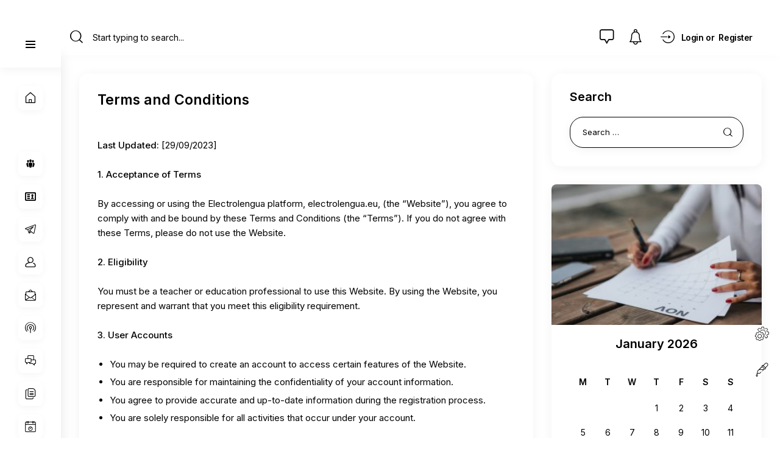

--- FILE ---
content_type: text/html; charset=UTF-8
request_url: https://electrolengua.eu/terms-and-conditions/
body_size: 27724
content:
<!DOCTYPE html>
<html lang="en-US" class="no-js scheme_default">

<head>
	<script id="lpData">
var lpData = {"site_url":"https:\/\/electrolengua.eu","user_id":"0","theme":"anesta","lp_rest_url":"https:\/\/electrolengua.eu\/wp-json\/","nonce":"b90839c421","is_course_archive":"","courses_url":"https:\/\/electrolengua.eu\/courses\/","urlParams":[],"lp_version":"4.3.2.5","lp_rest_load_ajax":"https:\/\/electrolengua.eu\/wp-json\/lp\/v1\/load_content_via_ajax\/","ajaxUrl":"https:\/\/electrolengua.eu\/wp-admin\/admin-ajax.php","lpAjaxUrl":"https:\/\/electrolengua.eu\/lp-ajax-handle","coverImageRatio":"5.16","toast":{"gravity":"bottom","position":"center","duration":3000,"close":1,"stopOnFocus":1,"classPrefix":"lp-toast"},"i18n":[]};
</script>
<script id="lpSettingCourses">
var lpSettingCourses = {"lpArchiveLoadAjax":"1","lpArchiveNoLoadAjaxFirst":"0","lpArchivePaginationType":"","noLoadCoursesJs":"0"};
</script>
		<style id="learn-press-custom-css">
			:root {
				--lp-container-max-width: 1290px;
				--lp-cotainer-padding: 1rem;
				--lp-primary-color: #ffb606;
				--lp-secondary-color: #442e66;
			}
		</style>
					<meta charset="UTF-8">
					<meta name="viewport" content="width=device-width, initial-scale=1">
		<meta name="format-detection" content="telephone=no">
		<link rel="profile" href="//gmpg.org/xfn/11">
		<title>Terms and Conditions &#8211; ElectroLengua</title>
<meta name='robots' content='max-image-preview:large' />
<link rel='dns-prefetch' href='//fonts.googleapis.com' />
<link rel="alternate" type="application/rss+xml" title="ElectroLengua &raquo; Feed" href="https://electrolengua.eu/feed/" />
<link rel="alternate" type="application/rss+xml" title="ElectroLengua &raquo; Comments Feed" href="https://electrolengua.eu/comments/feed/" />
<link rel="alternate" type="text/calendar" title="ElectroLengua &raquo; iCal Feed" href="https://electrolengua.eu/events/?ical=1" />
<link rel="alternate" title="oEmbed (JSON)" type="application/json+oembed" href="https://electrolengua.eu/wp-json/oembed/1.0/embed?url=https%3A%2F%2Felectrolengua.eu%2Fterms-and-conditions%2F" />
<link rel="alternate" title="oEmbed (XML)" type="text/xml+oembed" href="https://electrolengua.eu/wp-json/oembed/1.0/embed?url=https%3A%2F%2Felectrolengua.eu%2Fterms-and-conditions%2F&#038;format=xml" />
			<meta property="og:type" content="article" />
			<meta property="og:url" content="https://electrolengua.eu/terms-and-conditions/" />
			<meta property="og:title" content="Terms and Conditions" />
			<meta property="og:description" content="Last Updated: [29/09/2023]

1. Acceptance of Terms

By accessing or using the Electrolengua platform, electrolengua.eu, (the &quot;Website&quot;), you agree to comply with and be bound by these Terms and Conditions (the &quot;Terms&quot;). If you do not agree with these Terms, please do not use the Website.

2. Eligibility

You must be a teacher or education professional to use" />  
					<!-- This site uses the Google Analytics by MonsterInsights plugin v9.11.1 - Using Analytics tracking - https://www.monsterinsights.com/ -->
							<script src="//www.googletagmanager.com/gtag/js?id=G-1H88CR8ZKR"  data-cfasync="false" data-wpfc-render="false" async></script>
			<script data-cfasync="false" data-wpfc-render="false">
				var mi_version = '9.11.1';
				var mi_track_user = true;
				var mi_no_track_reason = '';
								var MonsterInsightsDefaultLocations = {"page_location":"https:\/\/electrolengua.eu\/terms-and-conditions\/"};
								if ( typeof MonsterInsightsPrivacyGuardFilter === 'function' ) {
					var MonsterInsightsLocations = (typeof MonsterInsightsExcludeQuery === 'object') ? MonsterInsightsPrivacyGuardFilter( MonsterInsightsExcludeQuery ) : MonsterInsightsPrivacyGuardFilter( MonsterInsightsDefaultLocations );
				} else {
					var MonsterInsightsLocations = (typeof MonsterInsightsExcludeQuery === 'object') ? MonsterInsightsExcludeQuery : MonsterInsightsDefaultLocations;
				}

								var disableStrs = [
										'ga-disable-G-1H88CR8ZKR',
									];

				/* Function to detect opted out users */
				function __gtagTrackerIsOptedOut() {
					for (var index = 0; index < disableStrs.length; index++) {
						if (document.cookie.indexOf(disableStrs[index] + '=true') > -1) {
							return true;
						}
					}

					return false;
				}

				/* Disable tracking if the opt-out cookie exists. */
				if (__gtagTrackerIsOptedOut()) {
					for (var index = 0; index < disableStrs.length; index++) {
						window[disableStrs[index]] = true;
					}
				}

				/* Opt-out function */
				function __gtagTrackerOptout() {
					for (var index = 0; index < disableStrs.length; index++) {
						document.cookie = disableStrs[index] + '=true; expires=Thu, 31 Dec 2099 23:59:59 UTC; path=/';
						window[disableStrs[index]] = true;
					}
				}

				if ('undefined' === typeof gaOptout) {
					function gaOptout() {
						__gtagTrackerOptout();
					}
				}
								window.dataLayer = window.dataLayer || [];

				window.MonsterInsightsDualTracker = {
					helpers: {},
					trackers: {},
				};
				if (mi_track_user) {
					function __gtagDataLayer() {
						dataLayer.push(arguments);
					}

					function __gtagTracker(type, name, parameters) {
						if (!parameters) {
							parameters = {};
						}

						if (parameters.send_to) {
							__gtagDataLayer.apply(null, arguments);
							return;
						}

						if (type === 'event') {
														parameters.send_to = monsterinsights_frontend.v4_id;
							var hookName = name;
							if (typeof parameters['event_category'] !== 'undefined') {
								hookName = parameters['event_category'] + ':' + name;
							}

							if (typeof MonsterInsightsDualTracker.trackers[hookName] !== 'undefined') {
								MonsterInsightsDualTracker.trackers[hookName](parameters);
							} else {
								__gtagDataLayer('event', name, parameters);
							}
							
						} else {
							__gtagDataLayer.apply(null, arguments);
						}
					}

					__gtagTracker('js', new Date());
					__gtagTracker('set', {
						'developer_id.dZGIzZG': true,
											});
					if ( MonsterInsightsLocations.page_location ) {
						__gtagTracker('set', MonsterInsightsLocations);
					}
										__gtagTracker('config', 'G-1H88CR8ZKR', {"forceSSL":"true","link_attribution":"true"} );
										window.gtag = __gtagTracker;										(function () {
						/* https://developers.google.com/analytics/devguides/collection/analyticsjs/ */
						/* ga and __gaTracker compatibility shim. */
						var noopfn = function () {
							return null;
						};
						var newtracker = function () {
							return new Tracker();
						};
						var Tracker = function () {
							return null;
						};
						var p = Tracker.prototype;
						p.get = noopfn;
						p.set = noopfn;
						p.send = function () {
							var args = Array.prototype.slice.call(arguments);
							args.unshift('send');
							__gaTracker.apply(null, args);
						};
						var __gaTracker = function () {
							var len = arguments.length;
							if (len === 0) {
								return;
							}
							var f = arguments[len - 1];
							if (typeof f !== 'object' || f === null || typeof f.hitCallback !== 'function') {
								if ('send' === arguments[0]) {
									var hitConverted, hitObject = false, action;
									if ('event' === arguments[1]) {
										if ('undefined' !== typeof arguments[3]) {
											hitObject = {
												'eventAction': arguments[3],
												'eventCategory': arguments[2],
												'eventLabel': arguments[4],
												'value': arguments[5] ? arguments[5] : 1,
											}
										}
									}
									if ('pageview' === arguments[1]) {
										if ('undefined' !== typeof arguments[2]) {
											hitObject = {
												'eventAction': 'page_view',
												'page_path': arguments[2],
											}
										}
									}
									if (typeof arguments[2] === 'object') {
										hitObject = arguments[2];
									}
									if (typeof arguments[5] === 'object') {
										Object.assign(hitObject, arguments[5]);
									}
									if ('undefined' !== typeof arguments[1].hitType) {
										hitObject = arguments[1];
										if ('pageview' === hitObject.hitType) {
											hitObject.eventAction = 'page_view';
										}
									}
									if (hitObject) {
										action = 'timing' === arguments[1].hitType ? 'timing_complete' : hitObject.eventAction;
										hitConverted = mapArgs(hitObject);
										__gtagTracker('event', action, hitConverted);
									}
								}
								return;
							}

							function mapArgs(args) {
								var arg, hit = {};
								var gaMap = {
									'eventCategory': 'event_category',
									'eventAction': 'event_action',
									'eventLabel': 'event_label',
									'eventValue': 'event_value',
									'nonInteraction': 'non_interaction',
									'timingCategory': 'event_category',
									'timingVar': 'name',
									'timingValue': 'value',
									'timingLabel': 'event_label',
									'page': 'page_path',
									'location': 'page_location',
									'title': 'page_title',
									'referrer' : 'page_referrer',
								};
								for (arg in args) {
																		if (!(!args.hasOwnProperty(arg) || !gaMap.hasOwnProperty(arg))) {
										hit[gaMap[arg]] = args[arg];
									} else {
										hit[arg] = args[arg];
									}
								}
								return hit;
							}

							try {
								f.hitCallback();
							} catch (ex) {
							}
						};
						__gaTracker.create = newtracker;
						__gaTracker.getByName = newtracker;
						__gaTracker.getAll = function () {
							return [];
						};
						__gaTracker.remove = noopfn;
						__gaTracker.loaded = true;
						window['__gaTracker'] = __gaTracker;
					})();
									} else {
										console.log("");
					(function () {
						function __gtagTracker() {
							return null;
						}

						window['__gtagTracker'] = __gtagTracker;
						window['gtag'] = __gtagTracker;
					})();
									}
			</script>
							<!-- / Google Analytics by MonsterInsights -->
				<style id="content-control-block-styles">
			@media (max-width: 640px) {
	.cc-hide-on-mobile {
		display: none !important;
	}
}
@media (min-width: 641px) and (max-width: 920px) {
	.cc-hide-on-tablet {
		display: none !important;
	}
}
@media (min-width: 921px) and (max-width: 1440px) {
	.cc-hide-on-desktop {
		display: none !important;
	}
}		</style>
		<style id='wp-img-auto-sizes-contain-inline-css'>
img:is([sizes=auto i],[sizes^="auto," i]){contain-intrinsic-size:3000px 1500px}
/*# sourceURL=wp-img-auto-sizes-contain-inline-css */
</style>

<link property="stylesheet" rel='stylesheet' id='dashicons-css' href='https://electrolengua.eu/wp-includes/css/dashicons.min.css' media='all' />
<link property="stylesheet" rel='stylesheet' id='admin-bar-css' href='https://electrolengua.eu/wp-includes/css/admin-bar.min.css' media='all' />
<style id='admin-bar-inline-css'>

		@media screen { html { margin-top: 32px !important; } }
		@media screen and ( max-width: 782px ) { html { margin-top: 46px !important; } }
	
@media print { #wpadminbar { display:none; } }
/*# sourceURL=admin-bar-inline-css */
</style>
<link property="stylesheet" rel='stylesheet' id='trx_addons-icons-css' href='https://electrolengua.eu/wp-content/plugins/trx_addons/css/font-icons/css/trx_addons_icons.css' media='all' />
<link property="stylesheet" rel='stylesheet' id='anesta-font-google_fonts-css' href='https://fonts.googleapis.com/css2?family=Inter:wght@400;500;600;700&#038;subset=latin,latin-ext&#038;display=swap' media='all' />
<link property="stylesheet" rel='stylesheet' id='anesta-fontello-css' href='https://electrolengua.eu/wp-content/themes/anesta/skins/default/css/font-icons/css/fontello.css' media='all' />
<link property="stylesheet" rel='stylesheet' id='tribe-events-admin-menu-css' href='https://electrolengua.eu/wp-content/plugins/the-events-calendar/build/css/admin-menu.css' media='all' />
<link property="stylesheet" rel='stylesheet' id='embedpress-css-css' href='https://electrolengua.eu/wp-content/plugins/embedpress/assets/css/embedpress.css' media='all' />
<link property="stylesheet" rel='stylesheet' id='embedpress-blocks-style-css' href='https://electrolengua.eu/wp-content/plugins/embedpress/assets/css/blocks.build.css' media='all' />
<link property="stylesheet" rel='stylesheet' id='embedpress-lazy-load-css-css' href='https://electrolengua.eu/wp-content/plugins/embedpress/assets/css/lazy-load.css' media='all' />
<link property="stylesheet" rel='stylesheet' id='wp-block-library-css' href='https://electrolengua.eu/wp-includes/css/dist/block-library/style.min.css' media='all' />
<style id='bp-login-form-style-inline-css'>
.widget_bp_core_login_widget .bp-login-widget-user-avatar{float:left}.widget_bp_core_login_widget .bp-login-widget-user-links{margin-left:70px}#bp-login-widget-form label{display:block;font-weight:600;margin:15px 0 5px;width:auto}#bp-login-widget-form input[type=password],#bp-login-widget-form input[type=text]{background-color:#fafafa;border:1px solid #d6d6d6;border-radius:0;font:inherit;font-size:100%;padding:.5em;width:100%}#bp-login-widget-form .bp-login-widget-register-link,#bp-login-widget-form .login-submit{display:inline;width:-moz-fit-content;width:fit-content}#bp-login-widget-form .bp-login-widget-register-link{margin-left:1em}#bp-login-widget-form .bp-login-widget-register-link a{filter:invert(1)}#bp-login-widget-form .bp-login-widget-pwd-link{font-size:80%}

/*# sourceURL=https://electrolengua.eu/wp-content/plugins/buddypress/bp-core/blocks/login-form/index.css */
</style>
<style id='bp-member-style-inline-css'>
[data-type="bp/member"] input.components-placeholder__input{border:1px solid #757575;border-radius:2px;flex:1 1 auto;padding:6px 8px}.bp-block-member{position:relative}.bp-block-member .member-content{display:flex}.bp-block-member .user-nicename{display:block}.bp-block-member .user-nicename a{border:none;color:currentColor;text-decoration:none}.bp-block-member .bp-profile-button{width:100%}.bp-block-member .bp-profile-button a.button{bottom:10px;display:inline-block;margin:18px 0 0;position:absolute;right:0}.bp-block-member.has-cover .item-header-avatar,.bp-block-member.has-cover .member-content,.bp-block-member.has-cover .member-description{z-index:2}.bp-block-member.has-cover .member-content,.bp-block-member.has-cover .member-description{padding-top:75px}.bp-block-member.has-cover .bp-member-cover-image{background-color:#c5c5c5;background-position:top;background-repeat:no-repeat;background-size:cover;border:0;display:block;height:150px;left:0;margin:0;padding:0;position:absolute;top:0;width:100%;z-index:1}.bp-block-member img.avatar{height:auto;width:auto}.bp-block-member.avatar-none .item-header-avatar{display:none}.bp-block-member.avatar-none.has-cover{min-height:200px}.bp-block-member.avatar-full{min-height:150px}.bp-block-member.avatar-full .item-header-avatar{width:180px}.bp-block-member.avatar-thumb .member-content{align-items:center;min-height:50px}.bp-block-member.avatar-thumb .item-header-avatar{width:70px}.bp-block-member.avatar-full.has-cover{min-height:300px}.bp-block-member.avatar-full.has-cover .item-header-avatar{width:200px}.bp-block-member.avatar-full.has-cover img.avatar{background:#fffc;border:2px solid #fff;margin-left:20px}.bp-block-member.avatar-thumb.has-cover .item-header-avatar{padding-top:75px}.entry .entry-content .bp-block-member .user-nicename a{border:none;color:currentColor;text-decoration:none}

/*# sourceURL=https://electrolengua.eu/wp-content/plugins/buddypress/bp-members/blocks/member/index.css */
</style>
<style id='bp-members-style-inline-css'>
[data-type="bp/members"] .components-placeholder.is-appender{min-height:0}[data-type="bp/members"] .components-placeholder.is-appender .components-placeholder__label:empty{display:none}[data-type="bp/members"] .components-placeholder input.components-placeholder__input{border:1px solid #757575;border-radius:2px;flex:1 1 auto;padding:6px 8px}[data-type="bp/members"].avatar-none .member-description{width:calc(100% - 44px)}[data-type="bp/members"].avatar-full .member-description{width:calc(100% - 224px)}[data-type="bp/members"].avatar-thumb .member-description{width:calc(100% - 114px)}[data-type="bp/members"] .member-content{position:relative}[data-type="bp/members"] .member-content .is-right{position:absolute;right:2px;top:2px}[data-type="bp/members"] .columns-2 .member-content .member-description,[data-type="bp/members"] .columns-3 .member-content .member-description,[data-type="bp/members"] .columns-4 .member-content .member-description{padding-left:44px;width:calc(100% - 44px)}[data-type="bp/members"] .columns-3 .is-right{right:-10px}[data-type="bp/members"] .columns-4 .is-right{right:-50px}.bp-block-members.is-grid{display:flex;flex-wrap:wrap;padding:0}.bp-block-members.is-grid .member-content{margin:0 1.25em 1.25em 0;width:100%}@media(min-width:600px){.bp-block-members.columns-2 .member-content{width:calc(50% - .625em)}.bp-block-members.columns-2 .member-content:nth-child(2n){margin-right:0}.bp-block-members.columns-3 .member-content{width:calc(33.33333% - .83333em)}.bp-block-members.columns-3 .member-content:nth-child(3n){margin-right:0}.bp-block-members.columns-4 .member-content{width:calc(25% - .9375em)}.bp-block-members.columns-4 .member-content:nth-child(4n){margin-right:0}}.bp-block-members .member-content{display:flex;flex-direction:column;padding-bottom:1em;text-align:center}.bp-block-members .member-content .item-header-avatar,.bp-block-members .member-content .member-description{width:100%}.bp-block-members .member-content .item-header-avatar{margin:0 auto}.bp-block-members .member-content .item-header-avatar img.avatar{display:inline-block}@media(min-width:600px){.bp-block-members .member-content{flex-direction:row;text-align:left}.bp-block-members .member-content .item-header-avatar,.bp-block-members .member-content .member-description{width:auto}.bp-block-members .member-content .item-header-avatar{margin:0}}.bp-block-members .member-content .user-nicename{display:block}.bp-block-members .member-content .user-nicename a{border:none;color:currentColor;text-decoration:none}.bp-block-members .member-content time{color:#767676;display:block;font-size:80%}.bp-block-members.avatar-none .item-header-avatar{display:none}.bp-block-members.avatar-full{min-height:190px}.bp-block-members.avatar-full .item-header-avatar{width:180px}.bp-block-members.avatar-thumb .member-content{min-height:80px}.bp-block-members.avatar-thumb .item-header-avatar{width:70px}.bp-block-members.columns-2 .member-content,.bp-block-members.columns-3 .member-content,.bp-block-members.columns-4 .member-content{display:block;text-align:center}.bp-block-members.columns-2 .member-content .item-header-avatar,.bp-block-members.columns-3 .member-content .item-header-avatar,.bp-block-members.columns-4 .member-content .item-header-avatar{margin:0 auto}.bp-block-members img.avatar{height:auto;max-width:-moz-fit-content;max-width:fit-content;width:auto}.bp-block-members .member-content.has-activity{align-items:center}.bp-block-members .member-content.has-activity .item-header-avatar{padding-right:1em}.bp-block-members .member-content.has-activity .wp-block-quote{margin-bottom:0;text-align:left}.bp-block-members .member-content.has-activity .wp-block-quote cite a,.entry .entry-content .bp-block-members .user-nicename a{border:none;color:currentColor;text-decoration:none}

/*# sourceURL=https://electrolengua.eu/wp-content/plugins/buddypress/bp-members/blocks/members/index.css */
</style>
<style id='bp-dynamic-members-style-inline-css'>
.bp-dynamic-block-container .item-options{font-size:.5em;margin:0 0 1em;padding:1em 0}.bp-dynamic-block-container .item-options a.selected{font-weight:600}.bp-dynamic-block-container ul.item-list{list-style:none;margin:1em 0;padding-left:0}.bp-dynamic-block-container ul.item-list li{margin-bottom:1em}.bp-dynamic-block-container ul.item-list li:after,.bp-dynamic-block-container ul.item-list li:before{content:" ";display:table}.bp-dynamic-block-container ul.item-list li:after{clear:both}.bp-dynamic-block-container ul.item-list li .item-avatar{float:left;width:60px}.bp-dynamic-block-container ul.item-list li .item{margin-left:70px}

/*# sourceURL=https://electrolengua.eu/wp-content/plugins/buddypress/bp-members/blocks/dynamic-members/index.css */
</style>
<style id='bp-online-members-style-inline-css'>
.widget_bp_core_whos_online_widget .avatar-block,[data-type="bp/online-members"] .avatar-block{display:flex;flex-flow:row wrap}.widget_bp_core_whos_online_widget .avatar-block img,[data-type="bp/online-members"] .avatar-block img{margin:.5em}

/*# sourceURL=https://electrolengua.eu/wp-content/plugins/buddypress/bp-members/blocks/online-members/index.css */
</style>
<style id='bp-active-members-style-inline-css'>
.widget_bp_core_recently_active_widget .avatar-block,[data-type="bp/active-members"] .avatar-block{display:flex;flex-flow:row wrap}.widget_bp_core_recently_active_widget .avatar-block img,[data-type="bp/active-members"] .avatar-block img{margin:.5em}

/*# sourceURL=https://electrolengua.eu/wp-content/plugins/buddypress/bp-members/blocks/active-members/index.css */
</style>
<style id='bp-latest-activities-style-inline-css'>
.bp-latest-activities .components-flex.components-select-control select[multiple]{height:auto;padding:0 8px}.bp-latest-activities .components-flex.components-select-control select[multiple]+.components-input-control__suffix svg{display:none}.bp-latest-activities-block a,.entry .entry-content .bp-latest-activities-block a{border:none;text-decoration:none}.bp-latest-activities-block .activity-list.item-list blockquote{border:none;padding:0}.bp-latest-activities-block .activity-list.item-list blockquote .activity-item:not(.mini){box-shadow:1px 0 4px #00000026;padding:0 1em;position:relative}.bp-latest-activities-block .activity-list.item-list blockquote .activity-item:not(.mini):after,.bp-latest-activities-block .activity-list.item-list blockquote .activity-item:not(.mini):before{border-color:#0000;border-style:solid;content:"";display:block;height:0;left:15px;position:absolute;width:0}.bp-latest-activities-block .activity-list.item-list blockquote .activity-item:not(.mini):before{border-top-color:#00000026;border-width:9px;bottom:-18px;left:14px}.bp-latest-activities-block .activity-list.item-list blockquote .activity-item:not(.mini):after{border-top-color:#fff;border-width:8px;bottom:-16px}.bp-latest-activities-block .activity-list.item-list blockquote .activity-item.mini .avatar{display:inline-block;height:20px;margin-right:2px;vertical-align:middle;width:20px}.bp-latest-activities-block .activity-list.item-list footer{align-items:center;display:flex}.bp-latest-activities-block .activity-list.item-list footer img.avatar{border:none;display:inline-block;margin-right:.5em}.bp-latest-activities-block .activity-list.item-list footer .activity-time-since{font-size:90%}.bp-latest-activities-block .widget-error{border-left:4px solid #0b80a4;box-shadow:1px 0 4px #00000026}.bp-latest-activities-block .widget-error p{padding:0 1em}

/*# sourceURL=https://electrolengua.eu/wp-content/plugins/buddypress/bp-activity/blocks/latest-activities/index.css */
</style>
<style id='bp-friends-style-inline-css'>
.bp-dynamic-block-container .item-options{font-size:.5em;margin:0 0 1em;padding:1em 0}.bp-dynamic-block-container .item-options a.selected{font-weight:600}.bp-dynamic-block-container ul.item-list{list-style:none;margin:1em 0;padding-left:0}.bp-dynamic-block-container ul.item-list li{margin-bottom:1em}.bp-dynamic-block-container ul.item-list li:after,.bp-dynamic-block-container ul.item-list li:before{content:" ";display:table}.bp-dynamic-block-container ul.item-list li:after{clear:both}.bp-dynamic-block-container ul.item-list li .item-avatar{float:left;width:60px}.bp-dynamic-block-container ul.item-list li .item{margin-left:70px}

/*# sourceURL=https://electrolengua.eu/wp-content/plugins/buddypress/bp-friends/blocks/dynamic-friends/index.css */
</style>
<style id='bp-group-style-inline-css'>
[data-type="bp/group"] input.components-placeholder__input{border:1px solid #757575;border-radius:2px;flex:1 1 auto;padding:6px 8px}.bp-block-group{position:relative}.bp-block-group .group-content{display:flex}.bp-block-group .group-description{width:100%}.bp-block-group .group-description-content{margin-bottom:18px;width:100%}.bp-block-group .bp-profile-button{overflow:hidden;width:100%}.bp-block-group .bp-profile-button a.button{margin:18px 0 0}.bp-block-group.has-cover .group-content,.bp-block-group.has-cover .group-description,.bp-block-group.has-cover .item-header-avatar{z-index:2}.bp-block-group.has-cover .group-content,.bp-block-group.has-cover .group-description{padding-top:75px}.bp-block-group.has-cover .bp-group-cover-image{background-color:#c5c5c5;background-position:top;background-repeat:no-repeat;background-size:cover;border:0;display:block;height:150px;left:0;margin:0;padding:0;position:absolute;top:0;width:100%;z-index:1}.bp-block-group img.avatar{height:auto;width:auto}.bp-block-group.avatar-none .item-header-avatar{display:none}.bp-block-group.avatar-full{min-height:150px}.bp-block-group.avatar-full .item-header-avatar{width:180px}.bp-block-group.avatar-full .group-description{padding-left:35px}.bp-block-group.avatar-thumb .item-header-avatar{width:70px}.bp-block-group.avatar-thumb .item-header-avatar img.avatar{margin-top:15px}.bp-block-group.avatar-none.has-cover{min-height:200px}.bp-block-group.avatar-none.has-cover .item-header-avatar{padding-top:75px}.bp-block-group.avatar-full.has-cover{min-height:300px}.bp-block-group.avatar-full.has-cover .item-header-avatar{width:200px}.bp-block-group.avatar-full.has-cover img.avatar{background:#fffc;border:2px solid #fff;margin-left:20px}.bp-block-group.avatar-thumb:not(.has-description) .group-content{align-items:center;min-height:50px}.bp-block-group.avatar-thumb.has-cover .item-header-avatar{padding-top:75px}.bp-block-group.has-description .bp-profile-button a.button{display:block;float:right}

/*# sourceURL=https://electrolengua.eu/wp-content/plugins/buddypress/bp-groups/blocks/group/index.css */
</style>
<style id='bp-groups-style-inline-css'>
[data-type="bp/groups"] .components-placeholder.is-appender{min-height:0}[data-type="bp/groups"] .components-placeholder.is-appender .components-placeholder__label:empty{display:none}[data-type="bp/groups"] .components-placeholder input.components-placeholder__input{border:1px solid #757575;border-radius:2px;flex:1 1 auto;padding:6px 8px}[data-type="bp/groups"].avatar-none .group-description{width:calc(100% - 44px)}[data-type="bp/groups"].avatar-full .group-description{width:calc(100% - 224px)}[data-type="bp/groups"].avatar-thumb .group-description{width:calc(100% - 114px)}[data-type="bp/groups"] .group-content{position:relative}[data-type="bp/groups"] .group-content .is-right{position:absolute;right:2px;top:2px}[data-type="bp/groups"] .columns-2 .group-content .group-description,[data-type="bp/groups"] .columns-3 .group-content .group-description,[data-type="bp/groups"] .columns-4 .group-content .group-description{padding-left:44px;width:calc(100% - 44px)}[data-type="bp/groups"] .columns-3 .is-right{right:-10px}[data-type="bp/groups"] .columns-4 .is-right{right:-50px}.bp-block-groups.is-grid{display:flex;flex-wrap:wrap;padding:0}.bp-block-groups.is-grid .group-content{margin:0 1.25em 1.25em 0;width:100%}@media(min-width:600px){.bp-block-groups.columns-2 .group-content{width:calc(50% - .625em)}.bp-block-groups.columns-2 .group-content:nth-child(2n){margin-right:0}.bp-block-groups.columns-3 .group-content{width:calc(33.33333% - .83333em)}.bp-block-groups.columns-3 .group-content:nth-child(3n){margin-right:0}.bp-block-groups.columns-4 .group-content{width:calc(25% - .9375em)}.bp-block-groups.columns-4 .group-content:nth-child(4n){margin-right:0}}.bp-block-groups .group-content{display:flex;flex-direction:column;padding-bottom:1em;text-align:center}.bp-block-groups .group-content .group-description,.bp-block-groups .group-content .item-header-avatar{width:100%}.bp-block-groups .group-content .item-header-avatar{margin:0 auto}.bp-block-groups .group-content .item-header-avatar img.avatar{display:inline-block}@media(min-width:600px){.bp-block-groups .group-content{flex-direction:row;text-align:left}.bp-block-groups .group-content .group-description,.bp-block-groups .group-content .item-header-avatar{width:auto}.bp-block-groups .group-content .item-header-avatar{margin:0}}.bp-block-groups .group-content time{color:#767676;display:block;font-size:80%}.bp-block-groups.avatar-none .item-header-avatar{display:none}.bp-block-groups.avatar-full{min-height:190px}.bp-block-groups.avatar-full .item-header-avatar{width:180px}.bp-block-groups.avatar-thumb .group-content{min-height:80px}.bp-block-groups.avatar-thumb .item-header-avatar{width:70px}.bp-block-groups.columns-2 .group-content,.bp-block-groups.columns-3 .group-content,.bp-block-groups.columns-4 .group-content{display:block;text-align:center}.bp-block-groups.columns-2 .group-content .item-header-avatar,.bp-block-groups.columns-3 .group-content .item-header-avatar,.bp-block-groups.columns-4 .group-content .item-header-avatar{margin:0 auto}.bp-block-groups img.avatar{height:auto;max-width:-moz-fit-content;max-width:fit-content;width:auto}.bp-block-groups .member-content.has-description{align-items:center}.bp-block-groups .member-content.has-description .item-header-avatar{padding-right:1em}.bp-block-groups .member-content.has-description .group-description-content{margin-bottom:0;text-align:left}

/*# sourceURL=https://electrolengua.eu/wp-content/plugins/buddypress/bp-groups/blocks/groups/index.css */
</style>
<style id='bp-dynamic-groups-style-inline-css'>
.bp-dynamic-block-container .item-options{font-size:.5em;margin:0 0 1em;padding:1em 0}.bp-dynamic-block-container .item-options a.selected{font-weight:600}.bp-dynamic-block-container ul.item-list{list-style:none;margin:1em 0;padding-left:0}.bp-dynamic-block-container ul.item-list li{margin-bottom:1em}.bp-dynamic-block-container ul.item-list li:after,.bp-dynamic-block-container ul.item-list li:before{content:" ";display:table}.bp-dynamic-block-container ul.item-list li:after{clear:both}.bp-dynamic-block-container ul.item-list li .item-avatar{float:left;width:60px}.bp-dynamic-block-container ul.item-list li .item{margin-left:70px}

/*# sourceURL=https://electrolengua.eu/wp-content/plugins/buddypress/bp-groups/blocks/dynamic-groups/index.css */
</style>
<style id='bp-sitewide-notices-style-inline-css'>
.bp-sitewide-notice-block .bp-screen-reader-text,[data-type="bp/sitewide-notices"] .bp-screen-reader-text{border:0;clip:rect(0 0 0 0);height:1px;margin:-1px;overflow:hidden;padding:0;position:absolute;width:1px;word-wrap:normal!important}.bp-sitewide-notice-block [data-bp-tooltip]:after,[data-type="bp/sitewide-notices"] [data-bp-tooltip]:after{background-color:#fff;border:1px solid #737373;border-radius:1px;box-shadow:4px 4px 8px #0003;color:#333;content:attr(data-bp-tooltip);display:none;font-family:Helvetica Neue,Helvetica,Arial,san-serif;font-size:12px;font-weight:400;letter-spacing:normal;line-height:1.25;max-width:200px;opacity:0;padding:5px 8px;pointer-events:none;position:absolute;text-shadow:none;text-transform:none;transform:translateZ(0);transition:all 1.5s ease;visibility:hidden;white-space:nowrap;word-wrap:break-word;z-index:100000}.bp-sitewide-notice-block .bp-tooltip:after,[data-type="bp/sitewide-notices"] .bp-tooltip:after{left:50%;margin-top:7px;top:110%;transform:translate(-50%)}.bp-sitewide-notice-block{border-left:4px solid #ff853c;padding-left:1em;position:relative}.bp-sitewide-notice-block h2:before{background:none;border:none}.bp-sitewide-notice-block .dismiss-notice{background-color:#0000;border:1px solid #ff853c;color:#ff853c;display:block;padding:.2em .5em;position:absolute;right:.5em;top:.5em;width:-moz-fit-content;width:fit-content}.bp-sitewide-notice-block .dismiss-notice:hover{background-color:#ff853c;color:#fff}

/*# sourceURL=https://electrolengua.eu/wp-content/plugins/buddypress/bp-messages/blocks/sitewide-notices/index.css */
</style>
<link property="stylesheet" rel='stylesheet' id='content-control-block-styles-css' href='https://electrolengua.eu/wp-content/plugins/content-control/dist/style-block-editor.css' media='all' />
<style id='global-styles-inline-css'>
:root{--wp--preset--aspect-ratio--square: 1;--wp--preset--aspect-ratio--4-3: 4/3;--wp--preset--aspect-ratio--3-4: 3/4;--wp--preset--aspect-ratio--3-2: 3/2;--wp--preset--aspect-ratio--2-3: 2/3;--wp--preset--aspect-ratio--16-9: 16/9;--wp--preset--aspect-ratio--9-16: 9/16;--wp--preset--color--black: #000000;--wp--preset--color--cyan-bluish-gray: #abb8c3;--wp--preset--color--white: #ffffff;--wp--preset--color--pale-pink: #f78da7;--wp--preset--color--vivid-red: #cf2e2e;--wp--preset--color--luminous-vivid-orange: #ff6900;--wp--preset--color--luminous-vivid-amber: #fcb900;--wp--preset--color--light-green-cyan: #7bdcb5;--wp--preset--color--vivid-green-cyan: #00d084;--wp--preset--color--pale-cyan-blue: #8ed1fc;--wp--preset--color--vivid-cyan-blue: #0693e3;--wp--preset--color--vivid-purple: #9b51e0;--wp--preset--color--content-bg: #ffffff;--wp--preset--color--navigate-bg: #F9FAFC;--wp--preset--color--menu-bg: #FCFCFC;--wp--preset--color--bg-color: #f1f3f6;--wp--preset--color--bd-color: #E4E4E4;--wp--preset--color--text-dark: #071021;--wp--preset--color--text-light: #9C9DA1;--wp--preset--gradient--vivid-cyan-blue-to-vivid-purple: linear-gradient(135deg,rgb(6,147,227) 0%,rgb(155,81,224) 100%);--wp--preset--gradient--light-green-cyan-to-vivid-green-cyan: linear-gradient(135deg,rgb(122,220,180) 0%,rgb(0,208,130) 100%);--wp--preset--gradient--luminous-vivid-amber-to-luminous-vivid-orange: linear-gradient(135deg,rgb(252,185,0) 0%,rgb(255,105,0) 100%);--wp--preset--gradient--luminous-vivid-orange-to-vivid-red: linear-gradient(135deg,rgb(255,105,0) 0%,rgb(207,46,46) 100%);--wp--preset--gradient--very-light-gray-to-cyan-bluish-gray: linear-gradient(135deg,rgb(238,238,238) 0%,rgb(169,184,195) 100%);--wp--preset--gradient--cool-to-warm-spectrum: linear-gradient(135deg,rgb(74,234,220) 0%,rgb(151,120,209) 20%,rgb(207,42,186) 40%,rgb(238,44,130) 60%,rgb(251,105,98) 80%,rgb(254,248,76) 100%);--wp--preset--gradient--blush-light-purple: linear-gradient(135deg,rgb(255,206,236) 0%,rgb(152,150,240) 100%);--wp--preset--gradient--blush-bordeaux: linear-gradient(135deg,rgb(254,205,165) 0%,rgb(254,45,45) 50%,rgb(107,0,62) 100%);--wp--preset--gradient--luminous-dusk: linear-gradient(135deg,rgb(255,203,112) 0%,rgb(199,81,192) 50%,rgb(65,88,208) 100%);--wp--preset--gradient--pale-ocean: linear-gradient(135deg,rgb(255,245,203) 0%,rgb(182,227,212) 50%,rgb(51,167,181) 100%);--wp--preset--gradient--electric-grass: linear-gradient(135deg,rgb(202,248,128) 0%,rgb(113,206,126) 100%);--wp--preset--gradient--midnight: linear-gradient(135deg,rgb(2,3,129) 0%,rgb(40,116,252) 100%);--wp--preset--gradient--vertical-link-to-hover: linear-gradient(to bottom,var(--theme-color-accent_link) 0%,var(--theme-color-accent_hover) 100%);--wp--preset--gradient--diagonal-link-to-hover: linear-gradient(to bottom right,var(--theme-color-accent_link) 0%,var(--theme-color-accent_hover) 100%);--wp--preset--font-size--small: 13px;--wp--preset--font-size--medium: clamp(14px, 0.875rem + ((1vw - 3.2px) * 0.522), 20px);--wp--preset--font-size--large: clamp(22.041px, 1.378rem + ((1vw - 3.2px) * 1.214), 36px);--wp--preset--font-size--x-large: clamp(25.014px, 1.563rem + ((1vw - 3.2px) * 1.477), 42px);--wp--preset--font-family--p-font: Inter,sans-serif;--wp--preset--font-family--post-font: inherit;--wp--preset--spacing--20: 0.44rem;--wp--preset--spacing--30: 0.67rem;--wp--preset--spacing--40: 1rem;--wp--preset--spacing--50: 1.5rem;--wp--preset--spacing--60: 2.25rem;--wp--preset--spacing--70: 3.38rem;--wp--preset--spacing--80: 5.06rem;--wp--preset--shadow--natural: 6px 6px 9px rgba(0, 0, 0, 0.2);--wp--preset--shadow--deep: 12px 12px 50px rgba(0, 0, 0, 0.4);--wp--preset--shadow--sharp: 6px 6px 0px rgba(0, 0, 0, 0.2);--wp--preset--shadow--outlined: 6px 6px 0px -3px rgb(255, 255, 255), 6px 6px rgb(0, 0, 0);--wp--preset--shadow--crisp: 6px 6px 0px rgb(0, 0, 0);--wp--custom--spacing--tiny: var(--sc-space-tiny,   1rem);--wp--custom--spacing--small: var(--sc-space-small,  2rem);--wp--custom--spacing--medium: var(--sc-space-medium, 3.3333rem);--wp--custom--spacing--large: var(--sc-space-large,  6.6667rem);--wp--custom--spacing--huge: var(--sc-space-huge,   8.6667rem);}:root { --wp--style--global--content-size: 1095px;--wp--style--global--wide-size: 1470px; }:where(body) { margin: 0; }.wp-site-blocks > .alignleft { float: left; margin-right: 2em; }.wp-site-blocks > .alignright { float: right; margin-left: 2em; }.wp-site-blocks > .aligncenter { justify-content: center; margin-left: auto; margin-right: auto; }:where(.is-layout-flex){gap: 0.5em;}:where(.is-layout-grid){gap: 0.5em;}.is-layout-flow > .alignleft{float: left;margin-inline-start: 0;margin-inline-end: 2em;}.is-layout-flow > .alignright{float: right;margin-inline-start: 2em;margin-inline-end: 0;}.is-layout-flow > .aligncenter{margin-left: auto !important;margin-right: auto !important;}.is-layout-constrained > .alignleft{float: left;margin-inline-start: 0;margin-inline-end: 2em;}.is-layout-constrained > .alignright{float: right;margin-inline-start: 2em;margin-inline-end: 0;}.is-layout-constrained > .aligncenter{margin-left: auto !important;margin-right: auto !important;}.is-layout-constrained > :where(:not(.alignleft):not(.alignright):not(.alignfull)){max-width: var(--wp--style--global--content-size);margin-left: auto !important;margin-right: auto !important;}.is-layout-constrained > .alignwide{max-width: var(--wp--style--global--wide-size);}body .is-layout-flex{display: flex;}.is-layout-flex{flex-wrap: wrap;align-items: center;}.is-layout-flex > :is(*, div){margin: 0;}body .is-layout-grid{display: grid;}.is-layout-grid > :is(*, div){margin: 0;}body{padding-top: 0px;padding-right: 0px;padding-bottom: 0px;padding-left: 0px;}a:where(:not(.wp-element-button)){text-decoration: underline;}:root :where(.wp-element-button, .wp-block-button__link){background-color: #32373c;border-width: 0;color: #fff;font-family: inherit;font-size: inherit;font-style: inherit;font-weight: inherit;letter-spacing: inherit;line-height: inherit;padding-top: calc(0.667em + 2px);padding-right: calc(1.333em + 2px);padding-bottom: calc(0.667em + 2px);padding-left: calc(1.333em + 2px);text-decoration: none;text-transform: inherit;}.has-black-color{color: var(--wp--preset--color--black) !important;}.has-cyan-bluish-gray-color{color: var(--wp--preset--color--cyan-bluish-gray) !important;}.has-white-color{color: var(--wp--preset--color--white) !important;}.has-pale-pink-color{color: var(--wp--preset--color--pale-pink) !important;}.has-vivid-red-color{color: var(--wp--preset--color--vivid-red) !important;}.has-luminous-vivid-orange-color{color: var(--wp--preset--color--luminous-vivid-orange) !important;}.has-luminous-vivid-amber-color{color: var(--wp--preset--color--luminous-vivid-amber) !important;}.has-light-green-cyan-color{color: var(--wp--preset--color--light-green-cyan) !important;}.has-vivid-green-cyan-color{color: var(--wp--preset--color--vivid-green-cyan) !important;}.has-pale-cyan-blue-color{color: var(--wp--preset--color--pale-cyan-blue) !important;}.has-vivid-cyan-blue-color{color: var(--wp--preset--color--vivid-cyan-blue) !important;}.has-vivid-purple-color{color: var(--wp--preset--color--vivid-purple) !important;}.has-content-bg-color{color: var(--wp--preset--color--content-bg) !important;}.has-navigate-bg-color{color: var(--wp--preset--color--navigate-bg) !important;}.has-menu-bg-color{color: var(--wp--preset--color--menu-bg) !important;}.has-bg-color-color{color: var(--wp--preset--color--bg-color) !important;}.has-bd-color-color{color: var(--wp--preset--color--bd-color) !important;}.has-text-dark-color{color: var(--wp--preset--color--text-dark) !important;}.has-text-light-color{color: var(--wp--preset--color--text-light) !important;}.has-black-background-color{background-color: var(--wp--preset--color--black) !important;}.has-cyan-bluish-gray-background-color{background-color: var(--wp--preset--color--cyan-bluish-gray) !important;}.has-white-background-color{background-color: var(--wp--preset--color--white) !important;}.has-pale-pink-background-color{background-color: var(--wp--preset--color--pale-pink) !important;}.has-vivid-red-background-color{background-color: var(--wp--preset--color--vivid-red) !important;}.has-luminous-vivid-orange-background-color{background-color: var(--wp--preset--color--luminous-vivid-orange) !important;}.has-luminous-vivid-amber-background-color{background-color: var(--wp--preset--color--luminous-vivid-amber) !important;}.has-light-green-cyan-background-color{background-color: var(--wp--preset--color--light-green-cyan) !important;}.has-vivid-green-cyan-background-color{background-color: var(--wp--preset--color--vivid-green-cyan) !important;}.has-pale-cyan-blue-background-color{background-color: var(--wp--preset--color--pale-cyan-blue) !important;}.has-vivid-cyan-blue-background-color{background-color: var(--wp--preset--color--vivid-cyan-blue) !important;}.has-vivid-purple-background-color{background-color: var(--wp--preset--color--vivid-purple) !important;}.has-content-bg-background-color{background-color: var(--wp--preset--color--content-bg) !important;}.has-navigate-bg-background-color{background-color: var(--wp--preset--color--navigate-bg) !important;}.has-menu-bg-background-color{background-color: var(--wp--preset--color--menu-bg) !important;}.has-bg-color-background-color{background-color: var(--wp--preset--color--bg-color) !important;}.has-bd-color-background-color{background-color: var(--wp--preset--color--bd-color) !important;}.has-text-dark-background-color{background-color: var(--wp--preset--color--text-dark) !important;}.has-text-light-background-color{background-color: var(--wp--preset--color--text-light) !important;}.has-black-border-color{border-color: var(--wp--preset--color--black) !important;}.has-cyan-bluish-gray-border-color{border-color: var(--wp--preset--color--cyan-bluish-gray) !important;}.has-white-border-color{border-color: var(--wp--preset--color--white) !important;}.has-pale-pink-border-color{border-color: var(--wp--preset--color--pale-pink) !important;}.has-vivid-red-border-color{border-color: var(--wp--preset--color--vivid-red) !important;}.has-luminous-vivid-orange-border-color{border-color: var(--wp--preset--color--luminous-vivid-orange) !important;}.has-luminous-vivid-amber-border-color{border-color: var(--wp--preset--color--luminous-vivid-amber) !important;}.has-light-green-cyan-border-color{border-color: var(--wp--preset--color--light-green-cyan) !important;}.has-vivid-green-cyan-border-color{border-color: var(--wp--preset--color--vivid-green-cyan) !important;}.has-pale-cyan-blue-border-color{border-color: var(--wp--preset--color--pale-cyan-blue) !important;}.has-vivid-cyan-blue-border-color{border-color: var(--wp--preset--color--vivid-cyan-blue) !important;}.has-vivid-purple-border-color{border-color: var(--wp--preset--color--vivid-purple) !important;}.has-content-bg-border-color{border-color: var(--wp--preset--color--content-bg) !important;}.has-navigate-bg-border-color{border-color: var(--wp--preset--color--navigate-bg) !important;}.has-menu-bg-border-color{border-color: var(--wp--preset--color--menu-bg) !important;}.has-bg-color-border-color{border-color: var(--wp--preset--color--bg-color) !important;}.has-bd-color-border-color{border-color: var(--wp--preset--color--bd-color) !important;}.has-text-dark-border-color{border-color: var(--wp--preset--color--text-dark) !important;}.has-text-light-border-color{border-color: var(--wp--preset--color--text-light) !important;}.has-vivid-cyan-blue-to-vivid-purple-gradient-background{background: var(--wp--preset--gradient--vivid-cyan-blue-to-vivid-purple) !important;}.has-light-green-cyan-to-vivid-green-cyan-gradient-background{background: var(--wp--preset--gradient--light-green-cyan-to-vivid-green-cyan) !important;}.has-luminous-vivid-amber-to-luminous-vivid-orange-gradient-background{background: var(--wp--preset--gradient--luminous-vivid-amber-to-luminous-vivid-orange) !important;}.has-luminous-vivid-orange-to-vivid-red-gradient-background{background: var(--wp--preset--gradient--luminous-vivid-orange-to-vivid-red) !important;}.has-very-light-gray-to-cyan-bluish-gray-gradient-background{background: var(--wp--preset--gradient--very-light-gray-to-cyan-bluish-gray) !important;}.has-cool-to-warm-spectrum-gradient-background{background: var(--wp--preset--gradient--cool-to-warm-spectrum) !important;}.has-blush-light-purple-gradient-background{background: var(--wp--preset--gradient--blush-light-purple) !important;}.has-blush-bordeaux-gradient-background{background: var(--wp--preset--gradient--blush-bordeaux) !important;}.has-luminous-dusk-gradient-background{background: var(--wp--preset--gradient--luminous-dusk) !important;}.has-pale-ocean-gradient-background{background: var(--wp--preset--gradient--pale-ocean) !important;}.has-electric-grass-gradient-background{background: var(--wp--preset--gradient--electric-grass) !important;}.has-midnight-gradient-background{background: var(--wp--preset--gradient--midnight) !important;}.has-vertical-link-to-hover-gradient-background{background: var(--wp--preset--gradient--vertical-link-to-hover) !important;}.has-diagonal-link-to-hover-gradient-background{background: var(--wp--preset--gradient--diagonal-link-to-hover) !important;}.has-small-font-size{font-size: var(--wp--preset--font-size--small) !important;}.has-medium-font-size{font-size: var(--wp--preset--font-size--medium) !important;}.has-large-font-size{font-size: var(--wp--preset--font-size--large) !important;}.has-x-large-font-size{font-size: var(--wp--preset--font-size--x-large) !important;}.has-p-font-font-family{font-family: var(--wp--preset--font-family--p-font) !important;}.has-post-font-font-family{font-family: var(--wp--preset--font-family--post-font) !important;}
:root :where(.wp-block-button .wp-block-button__link){background-color: var(--theme-color-text_link);border-radius: 0;color: var(--theme-color-inverse_link);font-family: var(--theme-font-button_font-family);font-size: var(--theme-font-button_font-size);font-weight: var(--theme-font-button_font-weight);line-height: var(--theme-font-button_line-height);}
:where(.wp-block-post-template.is-layout-flex){gap: 1.25em;}:where(.wp-block-post-template.is-layout-grid){gap: 1.25em;}
:where(.wp-block-term-template.is-layout-flex){gap: 1.25em;}:where(.wp-block-term-template.is-layout-grid){gap: 1.25em;}
:where(.wp-block-columns.is-layout-flex){gap: 2em;}:where(.wp-block-columns.is-layout-grid){gap: 2em;}
:root :where(.wp-block-pullquote){border-width: 1px 0;font-size: clamp(0.984em, 0.984rem + ((1vw - 0.2em) * 0.718), 1.5em);line-height: 1.6;}
:root :where(.wp-block-post-comments){padding-top: var(--wp--custom--spacing--small);}
:root :where(.wp-block-quote){border-width: 1px;}
/*# sourceURL=global-styles-inline-css */
</style>
<link property="stylesheet" rel='stylesheet' id='bbp-default-css' href='https://electrolengua.eu/wp-content/plugins/bbpress/templates/default/css/bbpress.min.css' media='all' />
<link property="stylesheet" rel='stylesheet' id='bp-admin-bar-css' href='https://electrolengua.eu/wp-content/plugins/buddypress/bp-core/css/admin-bar.min.css' media='all' />
<link property="stylesheet" rel='stylesheet' id='bp-tooltips-css' href='https://electrolengua.eu/wp-content/plugins/buddypress/bp-core/css/bp-tooltips.min.css' media='all' />
<link property="stylesheet" rel='stylesheet' id='bp-legacy-css-css' href='https://electrolengua.eu/wp-content/plugins/buddypress/bp-templates/bp-legacy/css/buddypress.min.css' media='screen' />
<link property="stylesheet" rel='stylesheet' id='bp-mentions-css-css' href='https://electrolengua.eu/wp-content/plugins/buddypress/bp-activity/css/mentions.min.css' media='all' />

<link property="stylesheet" rel='stylesheet' id='magnific-popup-css' href='https://electrolengua.eu/wp-content/plugins/trx_addons/js/magnific/magnific-popup.min.css' media='all' />
<link property="stylesheet" rel='stylesheet' id='tribe-events-v2-single-skeleton-css' href='https://electrolengua.eu/wp-content/plugins/the-events-calendar/build/css/tribe-events-single-skeleton.css' media='all' />
<link property="stylesheet" rel='stylesheet' id='tribe-events-v2-single-skeleton-full-css' href='https://electrolengua.eu/wp-content/plugins/the-events-calendar/build/css/tribe-events-single-full.css' media='all' />
<link property="stylesheet" rel='stylesheet' id='tec-events-elementor-widgets-base-styles-css' href='https://electrolengua.eu/wp-content/plugins/the-events-calendar/build/css/integrations/plugins/elementor/widgets/widget-base.css' media='all' />
<link property="stylesheet" rel='stylesheet' id='learn-press-buddypress-css' href='https://electrolengua.eu/wp-content/plugins/learnpress-buddypress/assets/css/site.css' media='all' />

<link property="stylesheet" rel='stylesheet' id='elementor-icons-css' href='https://electrolengua.eu/wp-content/plugins/elementor/assets/lib/eicons/css/elementor-icons.min.css' media='all' />
<link property="stylesheet" rel='stylesheet' id='elementor-frontend-css' href='https://electrolengua.eu/wp-content/uploads/elementor/css/custom-frontend.min.css' media='all' />
<link property="stylesheet" rel='stylesheet' id='elementor-wp-admin-bar-css' href='https://electrolengua.eu/wp-content/plugins/elementor/assets/css/admin-bar.min.css' media='all' />
<link property="stylesheet" rel='stylesheet' id='elementor-post-141-css' href='https://electrolengua.eu/wp-content/uploads/elementor/css/post-141.css' media='all' />
<link property="stylesheet" rel='stylesheet' id='elementor-post-10910-css' href='https://electrolengua.eu/wp-content/uploads/elementor/css/post-10910.css' media='all' />
<link property="stylesheet" rel='stylesheet' id='elementor-post-3160-css' href='https://electrolengua.eu/wp-content/uploads/elementor/css/post-3160.css' media='all' />
<link property="stylesheet" rel='stylesheet' id='swiper-css' href='https://electrolengua.eu/wp-content/plugins/elementor/assets/lib/swiper/v8/css/swiper.min.css' media='all' />
<link property="stylesheet" rel='stylesheet' id='e-swiper-css' href='https://electrolengua.eu/wp-content/plugins/elementor/assets/css/conditionals/e-swiper.min.css' media='all' />
<link property="stylesheet" rel='stylesheet' id='elementor-post-5327-css' href='https://electrolengua.eu/wp-content/uploads/elementor/css/post-5327.css' media='all' />
<link property="stylesheet" rel='stylesheet' id='widget-divider-css' href='https://electrolengua.eu/wp-content/plugins/elementor/assets/css/widget-divider.min.css' media='all' />
<link property="stylesheet" rel='stylesheet' id='widget-image-css' href='https://electrolengua.eu/wp-content/plugins/elementor/assets/css/widget-image.min.css' media='all' />
<link property="stylesheet" rel='stylesheet' id='widget-spacer-css' href='https://electrolengua.eu/wp-content/plugins/elementor/assets/css/widget-spacer.min.css' media='all' />
<link property="stylesheet" rel='stylesheet' id='trx_addons-css' href='https://electrolengua.eu/wp-content/plugins/trx_addons/css/__styles.css' media='all' />
<link property="stylesheet" rel='stylesheet' id='trx_addons-sc_content-css' href='https://electrolengua.eu/wp-content/plugins/trx_addons/components/shortcodes/content/content.css' media='all' />
<link property="stylesheet" rel='stylesheet' id='trx_addons-sc_content-responsive-css' href='https://electrolengua.eu/wp-content/plugins/trx_addons/components/shortcodes/content/content.responsive.css' media='(max-width:1439px)' />
<link property="stylesheet" rel='stylesheet' id='trx_addons-sc_icons-css' href='https://electrolengua.eu/wp-content/plugins/trx_addons/components/shortcodes/icons/icons.css' media='all' />
<link property="stylesheet" rel='stylesheet' id='trx_addons-sc_icons-responsive-css' href='https://electrolengua.eu/wp-content/plugins/trx_addons/components/shortcodes/icons/icons.responsive.css' media='(max-width:1279px)' />
<link property="stylesheet" rel='stylesheet' id='anesta-trx-addons-sc-icons-css' href='https://electrolengua.eu/wp-content/themes/anesta/skins/default/plugins/trx_addons/components/sc-icons.css' media='all' />
<link property="stylesheet" rel='stylesheet' id='trx_addons-animations-css' href='https://electrolengua.eu/wp-content/plugins/trx_addons/css/trx_addons.animations.css' media='all' />





<link property="stylesheet" rel='stylesheet' id='eael-general-css' href='https://electrolengua.eu/wp-content/plugins/essential-addons-for-elementor-lite/assets/front-end/css/view/general.min.css' media='all' />
<link property="stylesheet" rel='stylesheet' id='rt-mediaelement-css' href='https://electrolengua.eu/wp-content/plugins/buddypress-media/lib/media-element/mediaelementplayer-legacy.min.css' media='all' />
<link property="stylesheet" rel='stylesheet' id='rt-mediaelement-wp-css' href='https://electrolengua.eu/wp-content/plugins/buddypress-media/lib/media-element/wp-mediaelement.min.css' media='all' />
<link property="stylesheet" rel='stylesheet' id='rtmedia-main-css' href='https://electrolengua.eu/wp-content/plugins/buddypress-media/app/assets/css/rtmedia.min.css' media='all' />
<link property="stylesheet" rel='stylesheet' id='rtmedia-upload-terms-main-css' href='https://electrolengua.eu/wp-content/plugins/buddypress-media/app/assets/css/rtm-upload-terms.min.css' media='all' />
<link property="stylesheet" rel='stylesheet' id='learnpress-widgets-css' href='https://electrolengua.eu/wp-content/plugins/learnpress/assets/css/widgets.min.css' media='all' />








<link property="stylesheet" rel='stylesheet' id='eael-scroll-to-top-css' href='https://electrolengua.eu/wp-content/plugins/essential-addons-for-elementor-lite/assets/front-end/css/view/scroll-to-top.min.css' media='all' />
<style id='eael-scroll-to-top-inline-css'>

            .eael-ext-scroll-to-top-wrap .eael-ext-scroll-to-top-button {
                bottom: 15px;
                right: 15px;
                width: 50px;
                height: 50px;
                z-index: 9999;
                opacity: 0.7;
                background-color: #000000;
                border-radius: 5px;
            }

            .eael-ext-scroll-to-top-wrap .eael-ext-scroll-to-top-button i {
                color: #ffffff;
                font-size: 16px;
            }

            .eael-ext-scroll-to-top-wrap .eael-ext-scroll-to-top-button svg {
                fill: #ffffff;
                width: 16px;
                height: 16px;
            } 
        
/*# sourceURL=eael-scroll-to-top-inline-css */
</style>
<link property="stylesheet" rel='stylesheet' id='embedpress-elementor-css-css' href='https://electrolengua.eu/wp-content/plugins/embedpress/assets/css/embedpress-elementor.css' media='all' />
<link property="stylesheet" rel='stylesheet' id='anesta-style-css' href='https://electrolengua.eu/wp-content/themes/anesta/style.css' media='all' />
<link property="stylesheet" rel='stylesheet' id='mediaelement-css' href='https://electrolengua.eu/wp-includes/js/mediaelement/mediaelementplayer-legacy.min.css' media='all' />
<link property="stylesheet" rel='stylesheet' id='wp-mediaelement-css' href='https://electrolengua.eu/wp-includes/js/mediaelement/wp-mediaelement.min.css' media='all' />
<link property="stylesheet" rel='stylesheet' id='anesta-plugins-css' href='https://electrolengua.eu/wp-content/themes/anesta/skins/default/css/__plugins.css' media='all' />
<link property="stylesheet" rel='stylesheet' id='anesta-custom-css' href='https://electrolengua.eu/wp-content/themes/anesta/skins/default/css/__custom.css' media='all' />
<link property="stylesheet" rel='stylesheet' id='anesta-bbpress-css' href='https://electrolengua.eu/wp-content/themes/anesta/skins/default/plugins/bbpress/bbpress.css' media='all' />
<link property="stylesheet" rel='stylesheet' id='anesta-bbpress-responsive-css' href='https://electrolengua.eu/wp-content/themes/anesta/skins/default/plugins/bbpress/bbpress-responsive.css' media='(max-width:1679px)' />
<style id='anesta-skin-custom-inline-css'>

		:root {
			--theme-var-page_width: 1470px;
		}
/*# sourceURL=anesta-skin-custom-inline-css */
</style>
<link property="stylesheet" rel='stylesheet' id='trx_addons-responsive-css' href='https://electrolengua.eu/wp-content/plugins/trx_addons/css/__responsive.css' media='(max-width:1439px)' />
<link property="stylesheet" rel='stylesheet' id='anesta-responsive-css' href='https://electrolengua.eu/wp-content/themes/anesta/skins/default/css/__responsive.css' media='(max-width:1679px)' />
<link property="stylesheet" rel='stylesheet' id='elementor-gf-roboto-css' href='https://fonts.googleapis.com/css?family=Roboto:100,100italic,200,200italic,300,300italic,400,400italic,500,500italic,600,600italic,700,700italic,800,800italic,900,900italic&#038;display=block' media='all' />
<link property="stylesheet" rel='stylesheet' id='elementor-gf-robotoslab-css' href='https://fonts.googleapis.com/css?family=Roboto+Slab:100,100italic,200,200italic,300,300italic,400,400italic,500,500italic,600,600italic,700,700italic,800,800italic,900,900italic&#038;display=block' media='all' />
<script src="https://electrolengua.eu/wp-includes/js/jquery/jquery.min.js" id="jquery-core-js"></script>
<script src="https://electrolengua.eu/wp-includes/js/jquery/jquery-migrate.min.js" id="jquery-migrate-js"></script>
<script src="https://electrolengua.eu/wp-content/plugins/learnpress/assets/js/dist/loadAJAX.min.js" id="lp-load-ajax-js" async data-wp-strategy="async"></script>
<link rel="https://api.w.org/" href="https://electrolengua.eu/wp-json/" /><link rel="alternate" title="JSON" type="application/json" href="https://electrolengua.eu/wp-json/wp/v2/pages/10910" /><link rel="EditURI" type="application/rsd+xml" title="RSD" href="https://electrolengua.eu/xmlrpc.php?rsd" />
<meta name="generator" content="WordPress 6.9" />
<link rel="canonical" href="https://electrolengua.eu/terms-and-conditions/" />
<link rel='shortlink' href='https://electrolengua.eu/?p=10910' />

	<script type="text/javascript">var ajaxurl = 'https://electrolengua.eu/wp-admin/admin-ajax.php';</script>

<style id="essential-blocks-global-styles">
            :root {
                --eb-global-primary-color: #101828;
--eb-global-secondary-color: #475467;
--eb-global-tertiary-color: #98A2B3;
--eb-global-text-color: #475467;
--eb-global-heading-color: #1D2939;
--eb-global-link-color: #444CE7;
--eb-global-background-color: #F9FAFB;
--eb-global-button-text-color: #FFFFFF;
--eb-global-button-background-color: #101828;
--eb-gradient-primary-color: linear-gradient(90deg, hsla(259, 84%, 78%, 1) 0%, hsla(206, 67%, 75%, 1) 100%);
--eb-gradient-secondary-color: linear-gradient(90deg, hsla(18, 76%, 85%, 1) 0%, hsla(203, 69%, 84%, 1) 100%);
--eb-gradient-tertiary-color: linear-gradient(90deg, hsla(248, 21%, 15%, 1) 0%, hsla(250, 14%, 61%, 1) 100%);
--eb-gradient-background-color: linear-gradient(90deg, rgb(250, 250, 250) 0%, rgb(233, 233, 233) 49%, rgb(244, 243, 243) 100%);

                --eb-tablet-breakpoint: 1024px;
--eb-mobile-breakpoint: 767px;

            }
            
            
        </style>			<style type="text/css">
			<!--
				#page_preloader {
					background-color: #ffffff !important;				}
									#page_preloader .preloader_wrap > div {
						background-color: #333333 !important;
					}
								-->
			</style>
			<meta name="tec-api-version" content="v1"><meta name="tec-api-origin" content="https://electrolengua.eu"><link rel="alternate" href="https://electrolengua.eu/wp-json/tribe/events/v1/" />			<style type="text/css">
							.rtmedia-activity-container ul.rtm-activity-media-list{
			overflow: auto;
			}

			div.rtmedia-activity-container ul.rtm-activity-media-list li.media-type-document,
			div.rtmedia-activity-container ul.rtm-activity-media-list li.media-type-other{
			margin-left: 0.6em !important;
			}

			.rtmedia-activity-container li.media-type-video{
			height: 240px !important;
			width: 320px !important;
			}

			.rtmedia-activity-container li.media-type-video div.rtmedia-item-thumbnail,
			.rtmedia-activity-container li.media-type-photo a{
			width: 100% !important;
			height: 98% !important;
			}

			.rtmedia-activity-container li.media-type-video div.rtmedia-item-thumbnail video{
			width: 100% !important;
			height: 100% !important;
			}

			.rtmedia-activity-container li.media-type-video div.rtmedia-item-thumbnail .mejs-video video {
			width: 100% !important;
			height: 100% !important;
			}

			.rtmedia-activity-container li.media-type-music{
			width: 320px !important;
			}

			.rtmedia-activity-container li.media-type-music .rtmedia-item-thumbnail,
			.rtmedia-activity-container li.media-type-music .rtmedia-item-thumbnail .mejs-audio,
			.rtmedia-activity-container li.media-type-music .rtmedia-item-thumbnail audio{
			width: 100% !important;
			}

			.rtmedia-activity-container li.media-type-photo{
			width: auto !important;
			height: auto !important;
			}

			.rtmedia-activity-container .media-type-photo .rtmedia-item-thumbnail,
			.rtmedia-activity-container .media-type-photo .rtmedia-item-thumbnail img {
			width: 100% !important;
			height: 100% !important;
			overflow: hidden;
			}
						#buddypress ul.activity-list li.activity-item .activity-comments ul li form.ac-form .rtmedia-comment-media-upload,#buddypress ul.activity-list li.activity-item .activity-comments ul li form.ac-form .rtmedia-container {
					display: none !important
				}
					.rtmedia-container ul.rtmedia-list li.rtmedia-list-item div.rtmedia-item-thumbnail {
		width: 150px;
		max-height: 150px;
		}
		.rtmedia-container ul.rtmedia-list li.rtmedia-list-item div.rtmedia-item-thumbnail img {
		max-width: 150px;
		max-height: 150px;
		}
		.rtmedia-container .rtmedia-list  .rtmedia-list-item {
		width: 150px;
		}
					</style>
			<meta name="generator" content="Elementor 3.34.1; features: additional_custom_breakpoints; settings: css_print_method-external, google_font-enabled, font_display-block">
			<style>
				.e-con.e-parent:nth-of-type(n+4):not(.e-lazyloaded):not(.e-no-lazyload),
				.e-con.e-parent:nth-of-type(n+4):not(.e-lazyloaded):not(.e-no-lazyload) * {
					background-image: none !important;
				}
				@media screen and (max-height: 1024px) {
					.e-con.e-parent:nth-of-type(n+3):not(.e-lazyloaded):not(.e-no-lazyload),
					.e-con.e-parent:nth-of-type(n+3):not(.e-lazyloaded):not(.e-no-lazyload) * {
						background-image: none !important;
					}
				}
				@media screen and (max-height: 640px) {
					.e-con.e-parent:nth-of-type(n+2):not(.e-lazyloaded):not(.e-no-lazyload),
					.e-con.e-parent:nth-of-type(n+2):not(.e-lazyloaded):not(.e-no-lazyload) * {
						background-image: none !important;
					}
				}
			</style>
			<link rel="icon" href="https://electrolengua.eu/wp-content/uploads/2020/03/android-chrome-512x512-1-90x90.png" sizes="32x32" />
<link rel="icon" href="https://electrolengua.eu/wp-content/uploads/2020/03/android-chrome-512x512-1-300x300.png" sizes="192x192" />
<link rel="apple-touch-icon" href="https://electrolengua.eu/wp-content/uploads/2020/03/android-chrome-512x512-1-300x300.png" />
<meta name="msapplication-TileImage" content="https://electrolengua.eu/wp-content/uploads/2020/03/android-chrome-512x512-1-300x300.png" />
		<style id="wp-custom-css">
			/* Hide the WordPress admin bar for non-logged-in users */
#wpadminbar {
    display: none !important;
}

		</style>
		
<style type="text/css" id="trx_addons-inline-styles-inline-css">.anesta_inline_916191635{background-image: url(https://electrolengua.eu/wp-content/uploads/2023/09/pexels-anete-lusina-5239919-300x200.jpg)}.custom-logo-link,.sc_layouts_logo{font-size:2em}</style></head>

<body class="bp-legacy wp-singular page-template-default page page-id-10910 admin-bar no-customize-support wp-custom-logo wp-embed-responsive wp-theme-anesta preloader allow_lazy_load tribe-no-js bm-messages-light skin_default page_content_classic menu_mobile_is_opened show_page_title debug_off scheme_default blog_mode_page body_style_wide is_single sidebar_show sidebar_right sidebar_small_screen_below trx_addons_present header_type_custom header_style_header-custom-3160 header_position_default menu_side_left menu_side_present no_layout fixed_blocks_sticky elementor-default elementor-kit-141 elementor-page elementor-page-10910 no-js">

			<div id="wpadminbar" class="nojq nojs">
						<div class="quicklinks" id="wp-toolbar" role="navigation" aria-label="Toolbar">
				<ul role='menu' id='wp-admin-bar-root-default' class="ab-top-menu"><li role='group' id='wp-admin-bar-wp-logo' class="menupop"><div class="ab-item ab-empty-item" tabindex="0" role="menuitem" aria-expanded="false"><span class="ab-icon" aria-hidden="true"></span><span class="screen-reader-text">About WordPress</span></div><div class="ab-sub-wrapper"><ul role='menu' id='wp-admin-bar-wp-logo-external' class="ab-sub-secondary ab-submenu"><li role='group' id='wp-admin-bar-wporg'><a class='ab-item' role="menuitem" href='https://wordpress.org/'>WordPress.org</a></li><li role='group' id='wp-admin-bar-documentation'><a class='ab-item' role="menuitem" href='https://wordpress.org/documentation/'>Documentation</a></li><li role='group' id='wp-admin-bar-learn'><a class='ab-item' role="menuitem" href='https://learn.wordpress.org/'>Learn WordPress</a></li><li role='group' id='wp-admin-bar-support-forums'><a class='ab-item' role="menuitem" href='https://wordpress.org/support/forums/'>Support</a></li><li role='group' id='wp-admin-bar-feedback'><a class='ab-item' role="menuitem" href='https://wordpress.org/support/forum/requests-and-feedback'>Feedback</a></li></ul></div></li><li role='group' id='wp-admin-bar-bp-login'><a class='ab-item' role="menuitem" href='https://electrolengua.eu/wp-login.php?redirect_to=https%3A%2F%2Felectrolengua.eu%2Fterms-and-conditions%2F'>Log In</a></li><li role='group' id='wp-admin-bar-tribe-events' class="menupop"><a class='ab-item' role="menuitem" aria-expanded="false" href='https://electrolengua.eu/events/'><div id="tec-events-ab-icon" class="ab-item tec-events-logo svg"></div>Events</a><div class="ab-sub-wrapper"><ul role='menu' id='wp-admin-bar-tribe-events-group' class="ab-submenu"><li role='group' id='wp-admin-bar-tribe-events-view-calendar'><a class='ab-item' role="menuitem" href='https://electrolengua.eu/events/'>View Calendar</a></li></ul></div></li></ul><ul role='menu' id='wp-admin-bar-top-secondary' class="ab-top-secondary ab-top-menu"><li role='group' id='wp-admin-bar-search' class="admin-bar-search"><div class="ab-item ab-empty-item" tabindex="-1" role="menuitem"><form action="https://electrolengua.eu/" method="get" id="adminbarsearch"><input class="adminbar-input" name="s" id="adminbar-search" type="text" value="" maxlength="150" /><label for="adminbar-search" class="screen-reader-text">Search</label><input type="submit" class="adminbar-button" value="Search" /></form></div></li></ul>			</div>
		</div>

		
<script type="text/javascript" id="bbp-swap-no-js-body-class">
	document.body.className = document.body.className.replace( 'bbp-no-js', 'bbp-js' );
</script>

<div id="page_preloader"><div class="preloader_wrap preloader_square"><div class="preloader_square1"></div><div class="preloader_square2"></div></div></div>
	<div class="body_wrap" >

		
		<div class="page_wrap" >

			
							<a class="anesta_skip_link skip_to_content_link" href="#content_skip_link_anchor" tabindex="0">Skip to content</a>
								<a class="anesta_skip_link skip_to_sidebar_link" href="#sidebar_skip_link_anchor" tabindex="0">Skip to sidebar</a>
								<a class="anesta_skip_link skip_to_footer_link" href="#footer_skip_link_anchor" tabindex="0">Skip to footer</a>

				<header class="top_panel top_panel_custom top_panel_custom_3160 top_panel_custom_header				 without_bg_image">
			<div data-elementor-type="cpt_layouts" data-elementor-id="3160" class="elementor elementor-3160">
						<section class="elementor-section elementor-top-section elementor-element elementor-element-559c821 elementor-section-content-middle sc_layouts_row sc_layouts_row_type_narrow sc_layouts_row_fixed sc_layouts_row_fixed_always elementor-section-boxed elementor-section-height-default elementor-section-height-default sc_fly_static sc_layouts_row_fixed_ater_scroll" data-id="559c821" data-element_type="section">
						<div class="elementor-container elementor-column-gap-extended">
					<div class="elementor-column elementor-col-33 elementor-top-column elementor-element elementor-element-595190e sc_layouts_hide_on_mobile sc_content_align_inherit sc_layouts_column_icons_position_left sc_fly_static" data-id="595190e" data-element_type="column">
			<div class="elementor-widget-wrap elementor-element-populated">
						<div class="sc_layouts_item elementor-element elementor-element-2dabc87 sc_layouts_hide_on_mobile sc_fly_static elementor-widget elementor-widget-trx_sc_layouts_search" data-id="2dabc87" data-element_type="widget" data-widget_type="trx_sc_layouts_search.default">
				<div class="elementor-widget-container">
					<div class="sc_layouts_search hide_on_mobile" ><div class="search_wrap search_style_normal layouts_search">
	<div class="search_form_wrap">
		<form role="search" method="get" class="search_form" action="https://electrolengua.eu/">
			<input type="hidden" value="" name="post_types">
			<input type="text" class="search_field" placeholder="Start typing to search..." data-mobile-placeholder="Search" value="" name="s">
			<button type="submit" class="search_submit trx_addons_icon-search" aria-label="Start search"></button>
					</form>
	</div>
	</div></div>				</div>
				</div>
					</div>
		</div>
				<div class="elementor-column elementor-col-66 elementor-top-column elementor-element elementor-element-6175f6b sc_layouts_column_align_right sc_layouts_column sc-mobile_content_align_inherit sc_content_align_inherit sc_layouts_column_icons_position_left sc_fly_static" data-id="6175f6b" data-element_type="column">
			<div class="elementor-widget-wrap elementor-element-populated">
						<div class="sc_layouts_item elementor-element elementor-element-da3b7d0 sc_fly_static elementor-widget elementor-widget-wp-widget-trx_addons_widget_bp_messages_notifications" data-id="da3b7d0" data-element_type="widget" data-widget_type="wp-widget-trx_addons_widget_bp_messages_notifications.default">
				<div class="elementor-widget-container">
					<aside class="widget wp-widget-trx_addons_widget_bp_messages_notifications"><div class="bp_messages_notifications">
						<div class="messages">
							<a href="https://electrolengua.eu/activity/" class="icon-commit"></a>
							
						</div>
						<div class="notifications">
							<a href="https://electrolengua.eu/activity/" class="icon-notification"></a>
							
						</div>
					</div></aside>				</div>
				</div>
				<div class="sc_layouts_item elementor-element elementor-element-4ca1688 sc_layouts_hide_on_wide sc_layouts_hide_on_desktop sc_layouts_hide_on_notebook sc_layouts_hide_on_tablet sc_fly_static elementor-widget elementor-widget-trx_sc_layouts_search" data-id="4ca1688" data-element_type="widget" data-widget_type="trx_sc_layouts_search.default">
				<div class="elementor-widget-container">
					<div class="sc_layouts_search hide_on_wide hide_on_desktop hide_on_notebook hide_on_tablet" ><div class="search_wrap search_style_fullscreen layouts_search">
	<div class="search_form_wrap">
		<form role="search" method="get" class="search_form" action="https://electrolengua.eu/">
			<input type="hidden" value="" name="post_types">
			<input type="text" class="search_field" placeholder="Start typing to search..." data-mobile-placeholder="Search" value="" name="s">
			<button type="submit" class="search_submit trx_addons_icon-search" aria-label="Start search"></button>
							<a class="search_close trx_addons_icon-delete"></a>
					</form>
	</div>
	</div></div>				</div>
				</div>
				<div class="sc_layouts_item elementor-element elementor-element-3450e55 sc_fly_static elementor-widget elementor-widget-trx_sc_layouts_login" data-id="3450e55" data-element_type="widget" data-widget_type="trx_sc_layouts_login.default">
				<div class="elementor-widget-container">
					<div class="sc_layouts_login sc_layouts_menu sc_layouts_menu_default" ><ul class="sc_layouts_login_menu sc_layouts_menu_nav sc_layouts_menu_no_collapse"><li class="menu-item"><a href="#trx_addons_login_popup" class="trx_addons_popup_link trx_addons_login_link "><span class="sc_layouts_item_icon sc_layouts_login_icon sc_icons_type_icons trx_addons_icon-user-alt"></span><span class="sc_layouts_item_details sc_layouts_login_details"><span class="sc_layouts_item_details_line1 sc_layouts_iconed_text_line1">Login or</span><span class="sc_layouts_item_details_line2 sc_layouts_iconed_text_line2">Register</span></span></a></li></ul></div>				</div>
				</div>
					</div>
		</div>
					</div>
		</section>
				</div>
		</header>
<div class="menu_mobile menu_mobile_narrow is_opened">
	<div class="menu_mobile_inner">
		<div class="menu_mobile_top_panel">
			<span class="menu_mobile_close theme_button_close" tabindex="0"><span class="theme_button_close_icon"></span></span>
			<a class="sc_layouts_logo" href="https://electrolengua.eu/">
		<img class="lazyload_inited" fetchpriority="high" src="//electrolengua.eu/wp-content/uploads/2023/04/Electrolengua-logo.png" srcset="//electrolengua.eu/wp-content/uploads/2023/04/Electrolengua-logo.png 2x" alt="" width="500" height="500">	</a>
	</div><nav class="menu_mobile_nav_area"><ul id="mobile-menu_mobile" class=" menu_mobile_nav"><li id="mobile-menu-item-4940" class="icon-home-3 menu-item menu-item-type-post_type menu-item-object-page menu-item-home menu-item-4940"><a href="https://electrolengua.eu/"><span>Home Page</span></a></li><li id="mobile-menu-item-555" class="menu-title menu-item menu-item-type-custom menu-item-object-custom menu-item-555"><a href="#"><span>Community</span></a></li><li id="mobile-menu-item-10532" class="icon-team menu-item menu-item-type-post_type menu-item-object-page menu-item-10532"><a href="https://electrolengua.eu/community/"><span>Community Center</span></a></li><li id="mobile-menu-item-10533" class="icon-vcard menu-item menu-item-type-post_type menu-item-object-page menu-item-privacy-policy menu-item-10533"><a rel="privacy-policy" href="https://electrolengua.eu/community-news/"><span>Community News</span></a></li><li id="mobile-menu-item-1542" class="icon-telegram-2 menu-item menu-item-type-post_type menu-item-object-buddypress menu-item-1542"><a href="https://electrolengua.eu/activity/"><span>Activity</span></a></li><li id="mobile-menu-item-1333" class="icon-user-3 menu-item menu-item-type-post_type menu-item-object-buddypress menu-item-1333"><a href="https://electrolengua.eu/members/"><span>Members</span></a></li><li id="mobile-menu-item-1558" class="icon-email-3 menu-item menu-item-type-custom menu-item-object-custom menu-item-1558"><a href="https://electrolengua.eu/messages/"><span>Messages</span></a></li><li id="mobile-menu-item-1332" class="icon-signal-2 menu-item menu-item-type-post_type menu-item-object-buddypress menu-item-1332"><a href="https://electrolengua.eu/bp-groups/"><span>Groups</span></a></li><li id="mobile-menu-item-3002" class="icon-speech-bubble menu-item menu-item-type-custom menu-item-object-custom menu-item-3002"><a href="https://electrolengua.eu/topics/"><span>Forums</span></a></li><li id="mobile-menu-item-3140" class="icon-copy menu-item menu-item-type-custom menu-item-object-custom menu-item-3140"><a href="https://electrolengua.eu/docs/"><span>Documents</span></a></li><li id="mobile-menu-item-1543" class="icon-calendar-2 menu-item menu-item-type-custom menu-item-object-custom menu-item-has-children menu-item-1543"><a href="#"><span>Events</span></a>
<ul class="sub-menu"><li id="mobile-menu-item-2997" class="menu-item menu-item-type-custom menu-item-object-custom menu-item-2997"><a href="https://electrolengua.eu/events/month/"><span>Events Calendar</span></a></li><li id="mobile-menu-item-2998" class="menu-item menu-item-type-custom menu-item-object-custom menu-item-2998"><a href="https://electrolengua.eu/events/list/"><span>Events List</span></a></li></ul>
</li><li id="mobile-menu-item-1546" class="menu-title menu-item menu-item-type-custom menu-item-object-custom menu-item-1546"><a href="#"><span>E-Learning</span></a></li><li id="mobile-menu-item-9224" class="icon-home-3 menu-item menu-item-type-post_type menu-item-object-page menu-item-9224"><a href="https://electrolengua.eu/lp-profile-2/"><span>My Learning Profile</span></a></li><li id="mobile-menu-item-9469" class="icon-book-1 menu-item menu-item-type-post_type_archive menu-item-object-lp_course menu-item-9469"><a href="https://electrolengua.eu/courses/"><span>Available Courses</span></a></li><li id="mobile-menu-item-10010" class="menu-title menu-item menu-item-type-custom menu-item-object-custom menu-item-10010"><a href="#"><span>Wellbeing Center</span></a></li><li id="mobile-menu-item-10242" class="icon-doc-text menu-item menu-item-type-post_type menu-item-object-page menu-item-10242"><a href="https://electrolengua.eu/articles/"><span>Articles</span></a></li><li id="mobile-menu-item-10205" class="icon-speech-bubble menu-item menu-item-type-post_type menu-item-object-forum menu-item-10205"><a href="https://electrolengua.eu/forums/forum/wellbeing-forum/"><span>Wellbeing Forum</span></a></li><li id="mobile-menu-item-3159" class="icon-diamond-light menu-item menu-item-type-post_type menu-item-object-page menu-item-3159"><a href="https://electrolengua.eu/knowledge-base/"><span>Knowledge Base</span></a></li><li id="mobile-menu-item-10671" class="menu-item menu-item-type-custom menu-item-object-custom menu-item-10671"><a href="#"><span>&#8212;&#8212;&#8212;&#8212;&#8212;&#8212;&#8212;&#8212;&#8212;&#8212;</span></a></li><li id="mobile-menu-item-10670" class="icon-tools-1 menu-item menu-item-type-custom menu-item-object-custom menu-item-10670"><a target="_blank" href="https://electrolengua.eu/wp-admin/"><span>Control Panel<span class="sc_layouts_menu_item_description">Enter the administrative page where you can edit your profile, add posts, events, articles, media, etc.</span></span></a></li></ul></nav>	</div>
</div>

			
			<div class="page_content_wrap">
								<div class="content_wrap">

					
					<div class="content">
												<span id="content_skip_link_anchor" class="anesta_skip_link_anchor"></span>
						
<article id="post-10910"
	class="post_item_single post_type_page post-10910 page type-page status-publish hentry">

	
	<div class="post_content entry-content">
						<div class="post_content_title sc_layouts_title_title">
										<h1 itemprop="headline" class="sc_layouts_title_caption">
						Terms and Conditions					</h1>
									</div>
						<div data-elementor-type="wp-page" data-elementor-id="10910" class="elementor elementor-10910">
						<section class="elementor-section elementor-top-section elementor-element elementor-element-35cdc38 elementor-section-boxed elementor-section-height-default elementor-section-height-default sc_fly_static" data-id="35cdc38" data-element_type="section">
						<div class="elementor-container elementor-column-gap-extended">
					<div class="elementor-column elementor-col-100 elementor-top-column elementor-element elementor-element-6837dc0 sc_content_align_inherit sc_layouts_column_icons_position_left sc_fly_static" data-id="6837dc0" data-element_type="column">
			<div class="elementor-widget-wrap elementor-element-populated">
						<div class="elementor-element elementor-element-20875d2 sc_fly_static elementor-widget elementor-widget-text-editor" data-id="20875d2" data-element_type="widget" data-widget_type="text-editor.default">
				<div class="elementor-widget-container">
									<p><strong style="font-size: 15px; background-color: var(--theme-color-content_bg); color: var(--theme-color-text);">Last Updated:</strong><span style="font-size: 15px; background-color: var(--theme-color-content_bg); color: var(--theme-color-text);"> [29/09/2023]</span></p><p><strong>1. Acceptance of Terms</strong></p><p>By accessing or using the Electrolengua platform, electrolengua.eu, (the &#8220;Website&#8221;), you agree to comply with and be bound by these Terms and Conditions (the &#8220;Terms&#8221;). If you do not agree with these Terms, please do not use the Website.</p><p><strong>2. Eligibility</strong></p><p>You must be a teacher or education professional to use this Website. By using the Website, you represent and warrant that you meet this eligibility requirement.</p><p><strong>3. User Accounts</strong></p><ul><li>You may be required to create an account to access certain features of the Website.</li><li>You are responsible for maintaining the confidentiality of your account information.</li><li>You agree to provide accurate and up-to-date information during the registration process.</li><li>You are solely responsible for all activities that occur under your account.</li></ul><p><strong>4. User Content</strong></p><ul><li>You are solely responsible for any content you post or share on the Website, including but not limited to articles, forum topics, comments, and messages.</li><li>You agree not to post content that is illegal, defamatory, obscene, harmful, or infringing upon the rights of others.</li><li>electrolengua.eu reserves the right to remove or edit user-generated content that violates these Terms.</li></ul><p><strong>5. Privacy Policy</strong></p><p>Your use of the Website is also governed by our Privacy Policy, which can be found [link to Privacy Policy]. By using the Website, you consent to the collection, use, and sharing of your information as described in the Privacy Policy.</p><p><strong>6. Intellectual Property</strong></p><ul><li>All content and materials on the Website, including but not limited to text, graphics, logos, and software, are protected by copyright and other intellectual property laws.</li><li>You may not use, reproduce, or distribute any content from the Website without the express permission of Electrolengua.eu.</li></ul><p><strong>7. Termination</strong></p><p>Electrolengua.eu reserves the right to terminate or suspend your account and access to the Website at any time, without notice, for violations of these Terms.</p><p><strong>8. Disclaimer of Warranties</strong></p><ul><li>The Website is provided &#8220;as is&#8221; and without warranties of any kind, either express or implied.</li><li>Electrolengua.eu makes no warranties regarding the accuracy, reliability, or availability of the Website.</li></ul><p><strong>9. Limitation of Liability</strong></p><p>Electrolengua.eu and its affiliates will not be liable for any indirect, incidental, consequential, or punitive damages arising from your use of the Website.</p><p><strong>10. Governing Law</strong></p><p>These Terms are governed by the laws of the European Union. Any disputes arising from or relating to these Terms shall be subject to the exclusive jurisdiction of the courts in the European Union.</p><p><strong>11. Changes to Terms</strong></p><p>Electrolengua.eu may update these Terms at any time, and the updated Terms will be posted on the Website. Your continued use of the Website after any changes constitutes your acceptance of the updated Terms.</p><p><strong>12. Contact Information</strong></p><p>If you have any questions or concerns about these Terms and Conditions, you can contact us at <a href="mailto:info@electrolengua.eu" target="_blank" rel="noopener">info@electrolengua.eu</a>.</p>								</div>
				</div>
					</div>
		</div>
					</div>
		</section>
				</div>
			</div>

	
</article>
						</div>
								<div class="sidebar widget_area
			 right sidebar_below sidebar_default		" role="complementary">
						<span id="sidebar_skip_link_anchor" class="anesta_skip_link_anchor"></span>
						<div class="sidebar_inner">
				<aside class="widget widget_search"><h5 class="widget_title">Search</h5><form role="search" method="get" class="search-form" action="https://electrolengua.eu/">
				<label>
					<span class="screen-reader-text">Search for:</span>
					<input type="search" class="search-field" placeholder="Search &hellip;" value="" name="s" />
				</label>
				<input type="submit" class="search-submit" value="Search" />
			</form></aside><aside class="widget widget_calendar"><div class="lazyload_inited wp-calendar-image anesta_inline_916191635"></div><table id="wp-calendar" class="wp-calendar-table">
	<caption>January 2026</caption>
	<thead>
	<tr>
		<th scope="col" aria-label="Monday">M</th>
		<th scope="col" aria-label="Tuesday">T</th>
		<th scope="col" aria-label="Wednesday">W</th>
		<th scope="col" aria-label="Thursday">T</th>
		<th scope="col" aria-label="Friday">F</th>
		<th scope="col" aria-label="Saturday">S</th>
		<th scope="col" aria-label="Sunday">S</th>
	</tr>
	</thead>
	<tbody>
	<tr>
		<td colspan="3" class="pad">&nbsp;</td><td>1</td><td>2</td><td>3</td><td>4</td>
	</tr>
	<tr>
		<td>5</td><td>6</td><td>7</td><td>8</td><td>9</td><td>10</td><td>11</td>
	</tr>
	<tr>
		<td>12</td><td>13</td><td>14</td><td>15</td><td id="today">16</td><td>17</td><td>18</td>
	</tr>
	<tr>
		<td>19</td><td>20</td><td>21</td><td>22</td><td>23</td><td>24</td><td>25</td>
	</tr>
	<tr>
		<td>26</td><td>27</td><td>28</td><td>29</td><td>30</td><td>31</td>
		<td class="pad" colspan="1">&nbsp;</td>
	</tr>
	</tbody>
	</table><nav aria-label="Previous and next months" class="wp-calendar-nav">
		<span class="wp-calendar-nav-prev"><a href="https://electrolengua.eu/2023/09/">&laquo; Sep</a></span>
		<span class="pad">&nbsp;</span>
		<span class="wp-calendar-nav-next">&nbsp;</span>
	</nav></aside><aside class="widget widget_block widget_recent_entries"><ul class="wp-block-latest-posts__list wp-block-latest-posts"><li><a class="wp-block-latest-posts__post-title" href="https://electrolengua.eu/new-members-role-in-the-platform/">New members&#8217; role in the platform</a></li>
</ul></aside><aside class="widget widget_display_topics"><h5 class="widget_title">Forum Recent Topics</h5>
		<ul class="bbp-topics-widget newness">

			
				<li>
					<a class="bbp-forum-title" href="https://electrolengua.eu/forums/topic/wellbeing-working-at-home/">Wellbeing working at home</a>

					
					
				</li>

			
				<li>
					<a class="bbp-forum-title" href="https://electrolengua.eu/forums/topic/ice-breakers/">Ice breakers</a>

					
					
				</li>

			
				<li>
					<a class="bbp-forum-title" href="https://electrolengua.eu/forums/topic/introduce-yourself/">Introduce yourself</a>

					
					
				</li>

			
		</ul>

		</aside>			</div>
					</div>
		<div class="clearfix"></div>
							</div>
								</div>
							<span id="footer_skip_link_anchor" class="anesta_skip_link_anchor"></span>
				<footer class="footer_wrap footer_custom footer_custom_5327 footer_custom_footer-simple												">
			<div data-elementor-type="cpt_layouts" data-elementor-id="5327" class="elementor elementor-5327">
						<section class="elementor-section elementor-top-section elementor-element elementor-element-2f4afab elementor-section-boxed elementor-section-height-default elementor-section-height-default sc_fly_static" data-id="2f4afab" data-element_type="section">
						<div class="elementor-container elementor-column-gap-extended">
					<div class="elementor-column elementor-col-100 elementor-top-column elementor-element elementor-element-b12e7ff sc_content_align_inherit sc_layouts_column_icons_position_left sc_fly_static" data-id="b12e7ff" data-element_type="column">
			<div class="elementor-widget-wrap elementor-element-populated">
						<div class="sc_layouts_item elementor-element elementor-element-85be0c8 elementor-widget-divider--view-line sc_fly_static elementor-widget elementor-widget-divider" data-id="85be0c8" data-element_type="widget" data-widget_type="divider.default">
				<div class="elementor-widget-container">
							<div class="elementor-divider">
			<span class="elementor-divider-separator">
						</span>
		</div>
						</div>
				</div>
					</div>
		</div>
					</div>
		</section>
				<section class="elementor-section elementor-top-section elementor-element elementor-element-5057de5 elementor-section-boxed elementor-section-height-default elementor-section-height-default sc_fly_static" data-id="5057de5" data-element_type="section">
						<div class="elementor-container elementor-column-gap-extended">
					<div class="elementor-column elementor-col-50 elementor-top-column elementor-element elementor-element-71e77e7 sc_content_align_inherit sc_layouts_column_icons_position_left sc_fly_static" data-id="71e77e7" data-element_type="column">
			<div class="elementor-widget-wrap elementor-element-populated">
						<div class="sc_layouts_item elementor-element elementor-element-1be5656 sc_fly_static elementor-widget elementor-widget-image" data-id="1be5656" data-element_type="widget" data-widget_type="image.default">
				<div class="elementor-widget-container">
															<img width="768" height="161" src="https://electrolengua.eu/wp-content/uploads/2023/04/Co-Funded-logo_horizontal-left-768x161.png" class="lazyload_inited attachment-medium_large size-medium_large wp-image-9348" alt="" srcset="https://electrolengua.eu/wp-content/uploads/2023/04/Co-Funded-logo_horizontal-left-768x161.png 768w, https://electrolengua.eu/wp-content/uploads/2023/04/Co-Funded-logo_horizontal-left-300x63.png 300w, https://electrolengua.eu/wp-content/uploads/2023/04/Co-Funded-logo_horizontal-left-1024x215.png 1024w, https://electrolengua.eu/wp-content/uploads/2023/04/Co-Funded-logo_horizontal-left-1536x322.png 1536w, https://electrolengua.eu/wp-content/uploads/2023/04/Co-Funded-logo_horizontal-left-2048x430.png 2048w, https://electrolengua.eu/wp-content/uploads/2023/04/Co-Funded-logo_horizontal-left-370x78.png 370w, https://electrolengua.eu/wp-content/uploads/2023/04/Co-Funded-logo_horizontal-left-760x159.png 760w" sizes="(max-width: 768px) 100vw, 768px" />															</div>
				</div>
					</div>
		</div>
				<div class="elementor-column elementor-col-50 elementor-top-column elementor-element elementor-element-d66f7f7 sc_content_align_inherit sc_layouts_column_icons_position_left sc_fly_static" data-id="d66f7f7" data-element_type="column">
			<div class="elementor-widget-wrap elementor-element-populated">
						<div class="sc_layouts_item elementor-element elementor-element-7c7e446 sc_fly_static elementor-widget elementor-widget-text-editor" data-id="7c7e446" data-element_type="widget" data-widget_type="text-editor.default">
				<div class="elementor-widget-container">
									<p>“This project has been funded with support from the European Commission. This publication reflects the views only of the author and the Commission cannot be held responsible for any use which may be made of the information contained therein.”</p>								</div>
				</div>
					</div>
		</div>
					</div>
		</section>
				<section class="elementor-section elementor-top-section elementor-element elementor-element-00b0c8d elementor-section-boxed elementor-section-height-default elementor-section-height-default sc_fly_static" data-id="00b0c8d" data-element_type="section">
						<div class="elementor-container elementor-column-gap-extended">
					<div class="elementor-column elementor-col-100 elementor-top-column elementor-element elementor-element-02a236e sc_content_align_inherit sc_layouts_column_icons_position_left sc_fly_static" data-id="02a236e" data-element_type="column">
			<div class="elementor-widget-wrap elementor-element-populated">
						<div class="sc_layouts_item elementor-element elementor-element-39b95fe sc_fly_static elementor-widget elementor-widget-spacer" data-id="39b95fe" data-element_type="widget" data-widget_type="spacer.default">
				<div class="elementor-widget-container">
							<div class="elementor-spacer">
			<div class="elementor-spacer-inner"></div>
		</div>
						</div>
				</div>
					</div>
		</div>
					</div>
		</section>
				<section class="elementor-section elementor-top-section elementor-element elementor-element-45d91d0 elementor-section-boxed elementor-section-height-default elementor-section-height-default sc_fly_static" data-id="45d91d0" data-element_type="section">
						<div class="elementor-container elementor-column-gap-extended">
					<div class="elementor-column elementor-col-50 elementor-top-column elementor-element elementor-element-d9a7885 sc_content_align_inherit sc_layouts_column_icons_position_left sc_fly_static" data-id="d9a7885" data-element_type="column">
			<div class="elementor-widget-wrap elementor-element-populated">
						<div class="sc_layouts_item elementor-element elementor-element-168f8d8 sc_fly_static elementor-widget elementor-widget-text-editor" data-id="168f8d8" data-element_type="widget" data-widget_type="text-editor.default">
				<div class="elementor-widget-container">
									<p>ElectroLengua© 2026. All Rights Reserved.</p>								</div>
				</div>
					</div>
		</div>
				<div class="elementor-column elementor-col-50 elementor-top-column elementor-element elementor-element-61d7e8e sc_content_align_inherit sc_layouts_column_icons_position_left sc_fly_static" data-id="61d7e8e" data-element_type="column">
			<div class="elementor-widget-wrap elementor-element-populated">
						<div class="sc_layouts_item elementor-element elementor-element-9f23581 sc_fly_static elementor-widget elementor-widget-text-editor" data-id="9f23581" data-element_type="widget" data-widget_type="text-editor.default">
				<div class="elementor-widget-container">
									<p>Project Number: 2021-1-ES01-KA220-VET-000024863</p>								</div>
				</div>
					</div>
		</div>
					</div>
		</section>
				</div>
		</footer>

			
		</div>

		
	</div>

	
	<a href="#" role="button" class="trx_addons_scroll_to_top trx_addons_icon-up" title="Scroll to top"><span class="trx_addons_scroll_progress trx_addons_scroll_progress_type_round"></span></a><div id="page_content_switcher" class="icon-settings-1"></div><ul id="color_scheme_switcher" class="icon-pipette invert"><li class="scheme_default" data-value="default"><span>Default</span></li><li class="scheme_dark" data-value="dark"><span>Dark</span></li></ul><script type="speculationrules">
{"prefetch":[{"source":"document","where":{"and":[{"href_matches":"/*"},{"not":{"href_matches":["/wp-*.php","/wp-admin/*","/wp-content/uploads/*","/wp-content/*","/wp-content/plugins/*","/wp-content/themes/anesta/*","/*\\?(.+)"]}},{"not":{"selector_matches":"a[rel~=\"nofollow\"]"}},{"not":{"selector_matches":".no-prefetch, .no-prefetch a"}}]},"eagerness":"conservative"}]}
</script>
<div id="trx_addons_login_popup" class="trx_addons_popup mfp-hide">
	<div class="trx_addons_tabs">
		<ul class="trx_addons_tabs_titles"><li class="trx_addons_tabs_title trx_addons_tabs_title_login">
				<a href="#trx_addons_login_content">
					<i class="trx_addons_tabs_title_icon  sc_icon_type_icons trx_addons_icon-lock-open"></i>
					Login				</a>
			</li><li class="trx_addons_tabs_title trx_addons_tabs_title_register" data-disabled="true">
				<a href="#trx_addons_register_content">
					<i class="trx_addons_tabs_title_icon  sc_icon_type_icons trx_addons_icon-user-plus"></i>
					Register				</a>
			</li></ul>		<div id="trx_addons_login_content" class="trx_addons_tabs_content trx_addons_login_content">
			<div>
				<div class="trx_addons_popup_form_wrap trx_addons_popup_form_wrap_login">
					<form class="trx_addons_popup_form trx_addons_popup_form_login sc_input_hover_iconed" action="https://electrolengua.eu/wp-login.php?rnd=250366013" method="post" name="trx_addons_login_form">
						<input type="hidden" id="login_redirect_to" name="redirect_to" value="/terms-and-conditions/?rnd=1818384309">
						<div class="trx_addons_popup_form_field trx_addons_popup_form_field_login">
							<div class="sc_form_field sc_form_field_log sc_form_field_text required"><div class="sc_form_field_wrap"><input type="text" 
					name="log"
					id="log_1530630775"
					value="" aria-required="true"><span class="sc_form_field_hover"><i class="sc_form_field_icon trx_addons_icon-user-alt"></i><span class="sc_form_field_content" data-content="Username">Username</span></span></div></div>						</div>
						<div class="trx_addons_popup_form_field trx_addons_popup_form_field_password">
							<div class="sc_form_field sc_form_field_pwd sc_form_field_password required"><div class="sc_form_field_wrap"><input type="password" 
					name="pwd"
					id="pwd_1032174975"
					value="" aria-required="true"><span class="sc_form_field_hover"><i class="sc_form_field_icon trx_addons_icon-lock"></i><span class="sc_form_field_content" data-content="Password">Password</span></span></div></div>						</div>
						<div class="trx_addons_popup_form_field trx_addons_popup_form_field_remember">
							<a href="https://electrolengua.eu/wp-login.php?action=lostpassword&#038;redirect_to=https%3A%2F%2Felectrolengua.eu%2Fterms-and-conditions%2F" class="trx_addons_popup_form_field_forgot_password">Forgot password?</a>
							<input type="checkbox" value="forever" id="rememberme" name="rememberme"><label for="rememberme"> Remember me</label>
						</div>
						<div class="trx_addons_popup_form_field trx_addons_popup_form_field_submit">
							<input type="submit" class="submit_button" value="Login">
						</div>
						<div class="trx_addons_message_box sc_form_result"></div>
					</form>
				</div>
			</div>
					</div>	</div>
	</div>		<script>
		( function ( body ) {
			'use strict';
			body.className = body.className.replace( /\btribe-no-js\b/, 'tribe-js' );
		} )( document.body );
		</script>
		<div class='eael-ext-scroll-to-top-wrap scroll-to-top-hide'><span class='eael-ext-scroll-to-top-button'><i class="fas fa-chevron-up"></i></span></div><script> /* <![CDATA[ */var tribe_l10n_datatables = {"aria":{"sort_ascending":": activate to sort column ascending","sort_descending":": activate to sort column descending"},"length_menu":"Show _MENU_ entries","empty_table":"No data available in table","info":"Showing _START_ to _END_ of _TOTAL_ entries","info_empty":"Showing 0 to 0 of 0 entries","info_filtered":"(filtered from _MAX_ total entries)","zero_records":"No matching records found","search":"Search:","all_selected_text":"All items on this page were selected. ","select_all_link":"Select all pages","clear_selection":"Clear Selection.","pagination":{"all":"All","next":"Next","previous":"Previous"},"select":{"rows":{"0":"","_":": Selected %d rows","1":": Selected 1 row"}},"datepicker":{"dayNames":["Sunday","Monday","Tuesday","Wednesday","Thursday","Friday","Saturday"],"dayNamesShort":["Sun","Mon","Tue","Wed","Thu","Fri","Sat"],"dayNamesMin":["S","M","T","W","T","F","S"],"monthNames":["January","February","March","April","May","June","July","August","September","October","November","December"],"monthNamesShort":["January","February","March","April","May","June","July","August","September","October","November","December"],"monthNamesMin":["Jan","Feb","Mar","Apr","May","Jun","Jul","Aug","Sep","Oct","Nov","Dec"],"nextText":"Next","prevText":"Prev","currentText":"Today","closeText":"Done","today":"Today","clear":"Clear"}};/* ]]> */ </script>			<script>
				const lazyloadRunObserver = () => {
					const lazyloadBackgrounds = document.querySelectorAll( `.e-con.e-parent:not(.e-lazyloaded)` );
					const lazyloadBackgroundObserver = new IntersectionObserver( ( entries ) => {
						entries.forEach( ( entry ) => {
							if ( entry.isIntersecting ) {
								let lazyloadBackground = entry.target;
								if( lazyloadBackground ) {
									lazyloadBackground.classList.add( 'e-lazyloaded' );
								}
								lazyloadBackgroundObserver.unobserve( entry.target );
							}
						});
					}, { rootMargin: '200px 0px 200px 0px' } );
					lazyloadBackgrounds.forEach( ( lazyloadBackground ) => {
						lazyloadBackgroundObserver.observe( lazyloadBackground );
					} );
				};
				const events = [
					'DOMContentLoaded',
					'elementor/lazyload/observe',
				];
				events.forEach( ( event ) => {
					document.addEventListener( event, lazyloadRunObserver );
				} );
			</script>
			
















<script id="essential-blocks-blocks-localize-js-extra">
var eb_conditional_localize = [];
var EssentialBlocksLocalize = {"eb_plugins_url":"https://electrolengua.eu/wp-content/plugins/essential-blocks/","image_url":"https://electrolengua.eu/wp-content/plugins/essential-blocks/assets/images","eb_wp_version":"6.9","eb_version":"5.9.1","eb_admin_url":"https://electrolengua.eu/wp-admin/","rest_rootURL":"https://electrolengua.eu/wp-json/","ajax_url":"https://electrolengua.eu/wp-admin/admin-ajax.php","nft_nonce":"45e8c437e0","post_grid_pagination_nonce":"4451898b3e","placeholder_image":"https://electrolengua.eu/wp-content/plugins/essential-blocks/assets/images/placeholder.png","is_pro_active":"false","upgrade_pro_url":"https://essential-blocks.com/upgrade","responsiveBreakpoints":{"tablet":1024,"mobile":767},"wp_timezone":"+00:00","gmt_offset":"0"};
//# sourceURL=essential-blocks-blocks-localize-js-extra
</script>
<script defer="defer" src="https://electrolengua.eu/wp-content/plugins/essential-blocks/assets/js/eb-blocks-localize.js" id="essential-blocks-blocks-localize-js"></script>
<script defer="defer" src="https://electrolengua.eu/wp-includes/js/hoverintent-js.min.js" id="hoverintent-js-js"></script>
<script defer="defer" src="https://electrolengua.eu/wp-includes/js/admin-bar.min.js" id="admin-bar-js"></script>
<script defer="defer" src="https://electrolengua.eu/wp-content/plugins/the-events-calendar/common/build/js/user-agent.js" id="tec-user-agent-js"></script>
<script defer="defer" src="https://electrolengua.eu/wp-content/plugins/embedpress/assets/js/gallery-justify.js" id="embedpress-gallery-justify-js"></script>
<script defer="defer" src="https://electrolengua.eu/wp-content/plugins/embedpress/assets/js/lazy-load.js" id="embedpress-lazy-load-js"></script>
<script defer="defer" src="https://electrolengua.eu/wp-content/plugins/google-analytics-for-wordpress/assets/js/frontend-gtag.min.js" id="monsterinsights-frontend-script-js" async data-wp-strategy="async"></script>
<script data-cfasync="false" data-wpfc-render="false" id='monsterinsights-frontend-script-js-extra'>var monsterinsights_frontend = {"js_events_tracking":"true","download_extensions":"doc,pdf,ppt,zip,xls,docx,pptx,xlsx","inbound_paths":"[{\"path\":\"\\\/go\\\/\",\"label\":\"affiliate\"},{\"path\":\"\\\/recommend\\\/\",\"label\":\"affiliate\"}]","home_url":"https:\/\/electrolengua.eu","hash_tracking":"false","v4_id":"G-1H88CR8ZKR"};</script>
<script defer="defer" src="https://electrolengua.eu/wp-includes/js/plupload/moxie.min.js" id="moxiejs-js"></script>
<script defer="defer" src="https://electrolengua.eu/wp-includes/js/plupload/plupload.min.js" id="plupload-js"></script>
<script src='https://electrolengua.eu/wp-content/plugins/the-events-calendar/common/build/js/underscore-before.js'></script>
<script src="https://electrolengua.eu/wp-includes/js/underscore.min.js" id="underscore-js"></script>
<script src='https://electrolengua.eu/wp-content/plugins/the-events-calendar/common/build/js/underscore-after.js'></script>
<script src="https://electrolengua.eu/wp-includes/js/backbone.min.js" id="backbone-js"></script>
<script defer="defer" src="https://electrolengua.eu/wp-content/plugins/buddypress-media/lib/media-element/mediaelement-and-player.min.js" id="rt-mediaelement-js"></script>
<script defer="defer" src="https://electrolengua.eu/wp-content/plugins/buddypress-media/lib/media-element/wp-mediaelement.min.js" id="rt-mediaelement-wp-js"></script>
<script defer="defer" src="https://electrolengua.eu/wp-content/plugins/buddypress-media/app/assets/js/vendors/emoji-picker.js" id="rtmedia-emoji-picker-js"></script>
<script id="rtmedia-main-js-extra">
var rtmedia_bp = {"bp_template_pack":"legacy"};
var RTMedia_Main_JS = {"media_delete_confirmation":"Are you sure you want to delete this media?","rtmedia_ajaxurl":"https://electrolengua.eu/wp-admin/admin-ajax.php","media_delete_success":"Media file deleted successfully."};
var rtmedia_main_js_strings = {"rtmedia_albums":"Albums","privacy_update_success":"Privacy updated successfully.","privacy_update_error":"Couldn't change privacy, please try again."};
var rtmedia_media_size_config = {"photo":{"thumb":{"width":"150","height":"150","crop":"1"},"medium":{"width":"0","height":"0","crop":"0"},"large":{"width":"0","height":"0","crop":"0"}},"video":{"activity_media":{"width":"0","height":"0"},"single_media":{"width":"0","height":"0"}},"music":{"activity_media":{"width":"0"},"single_media":{"width":"0"}},"featured":{"default":{"width":"100","height":"100","crop":"1"}}};
var rtmedia_main = {"rtmedia_ajax_url":"https://electrolengua.eu/wp-admin/admin-ajax.php","rtmedia_media_slug":"media","rtmedia_lightbox_enabled":"1","rtmedia_direct_upload_enabled":"0","rtmedia_gallery_reload_on_upload":"1","rtmedia_empty_activity_msg":"Please enter some content to post.","rtmedia_empty_comment_msg":"Empty comment is not allowed.","rtmedia_media_delete_confirmation":"Are you sure you want to delete this media?","rtmedia_media_comment_delete_confirmation":"Are you sure you want to delete this comment?","rtmedia_album_delete_confirmation":"Are you sure you want to delete this Album?","rtmedia_drop_media_msg":"Drop files here","rtmedia_album_created_msg":" album created successfully.","rtmedia_something_wrong_msg":"Something went wrong. Please try again.","rtmedia_empty_album_name_msg":"Enter an album name.","rtmedia_max_file_msg":"Max file Size Limit: ","rtmedia_allowed_file_formats":"Allowed File Formats","rtmedia_select_all_visible":"Select All Visible","rtmedia_unselect_all_visible":"Unselect All Visible","rtmedia_no_media_selected":"Please select some media.","rtmedia_selected_media_delete_confirmation":"Are you sure you want to delete the selected media?","rtmedia_selected_media_move_confirmation":"Are you sure you want to move the selected media?","rtmedia_waiting_msg":"Waiting","rtmedia_uploaded_msg":"Uploaded","rtmedia_uploading_msg":"Uploading","rtmedia_upload_failed_msg":"Failed","rtmedia_close":"Close","rtmedia_edit":"Edit","rtmedia_delete":"Delete","rtmedia_edit_media":"Edit Media","rtmedia_remove_from_queue":"Remove from queue","rtmedia_add_more_files_msg":"Add more files","rtmedia_file_extension_error_msg":"File not supported","rtmedia_more":"more","rtmedia_less":"less","rtmedia_read_more":"Read more","rtmedia__show_less":"Show less","rtmedia_activity_text_with_attachment":"disable","rtmedia_delete_uploaded_media":"This media is uploaded. Are you sure you want to delete this media?","rtm_wp_version":"6.9","rtmedia_masonry_layout":"false","rtmedia_disable_media_in_commented_media":"1","rtmedia_disable_media_in_commented_media_text":"Adding media in Comments is not allowed"};
var rtmedia_upload_terms = {"rtmedia_upload_terms_check_terms_message":"Please check terms of service."};
//# sourceURL=rtmedia-main-js-extra
</script>
<script defer="defer" src="https://electrolengua.eu/wp-content/plugins/buddypress-media/app/assets/js/rtmedia.min.js" id="rtmedia-main-js"></script>
<script id="rtmedia-backbone-js-extra">
var rtmedia_template = {"template_url":"https://electrolengua.eu/wp-admin/admin-ajax.php?action=rtmedia_get_template&template=media-gallery-item&wp_nonce=82a33e023d"};
var rtMedia_plupload = {"rtMedia_plupload_config":{"url":"/terms-and-conditions/upload/","runtimes":"html5,flash,html4","browse_button":"rtMedia-upload-button","container":"rtmedia-upload-container","drop_element":"drag-drop-area","filters":[{"title":"Media Files","extensions":"jpg,jpeg,png,gif,mp4,mov,mpg,flv,wmv,mkv,webm,ogv,asf,qt,mpeg,m4v,mp3,wma,ogg,wav,m4a"}],"max_file_size":"32M","multipart":true,"urlstream_upload":true,"flash_swf_url":"https://electrolengua.eu/wp-includes/js/plupload/plupload.flash.swf","silverlight_xap_url":"https://electrolengua.eu/wp-includes/js/plupload/plupload.silverlight.xap","file_data_name":"rtmedia_file","multi_selection":true,"multipart_params":{"redirect":"no","redirection":"false","action":"wp_handle_upload","_wp_http_referer":"/terms-and-conditions/","mode":"file_upload","rtmedia_upload_nonce":"f6f1af59b0"},"max_file_size_msg":"32M"}};
var rtmedia_media_thumbs = {"photo":"https://electrolengua.eu/wp-content/plugins/buddypress-media/app/assets/admin/img/image_thumb.png","video":"https://electrolengua.eu/wp-content/plugins/buddypress-media/app/assets/admin/img/video_thumb.png","music":"https://electrolengua.eu/wp-content/plugins/buddypress-media/app/assets/admin/img/audio_thumb.png"};
var rtmedia_edit_media_info_upload = {"title":"Title:","description":"Description:"};
var rtmedia_bp = {"bp_template_pack":"legacy"};
var rtmedia_backbone_strings = {"rtm_edit_file_name":"Edit File Name","rtmedia_album_gallery_nonce":"82a33e023d"};
var rtmedia_exteansions = {"photo":["jpg","jpeg","png","gif"],"video":["mp4","mov","mpg","flv","wmv","mkv","webm","ogv","asf","qt","mpeg","m4v"],"music":["mp3","wma","ogg","wav","m4a"]};
var rtMedia_update_plupload_comment = {"url":"/terms-and-conditions/upload/","runtimes":"html5,flash,html4","browse_button":"rtmedia-comment-media-upload","container":"rtmedia-comment-media-upload-container","filters":[{"title":"Media Files","extensions":"jpg,jpeg,png,gif,mp4,mov,mpg,flv,wmv,mkv,webm,ogv,asf,qt,mpeg,m4v,mp3,wma,ogg,wav,m4a"}],"max_file_size":"32M","multipart":"1","urlstream_upload":"1","flash_swf_url":"https://electrolengua.eu/wp-includes/js/plupload/plupload.flash.swf","silverlight_xap_url":"https://electrolengua.eu/wp-includes/js/plupload/plupload.silverlight.xap","file_data_name":"rtmedia_file","multi_selection":"","multipart_params":{"redirect":"no","redirection":"false","action":"wp_handle_upload","_wp_http_referer":"/terms-and-conditions/","mode":"file_upload","rtmedia_upload_nonce":"f6f1af59b0"},"max_file_size_msg":"128M"};
var rtmedia_backbone = {"rMedia_loading_media":"https://electrolengua.eu/wp-content/plugins/buddypress-media/app/assets/admin/img/boxspinner.gif","rtmedia_set_featured_image_msg":"Featured media set successfully.","rtmedia_unset_featured_image_msg":"Featured media removed successfully.","rtmedia_no_media_found":"Oops !! There's no media found for the request !!","rtmedia_load_more_or_pagination":"load_more","rtmedia_bp_enable_activity":"1","rtmedia_upload_progress_error_message":"There are some uploads in progress. Do you want to cancel them?","rtmedia_media_disabled_error_message":"Media upload is disabled. Please Enable at least one media type to proceed.","rMedia_loading_file":"https://electrolengua.eu/wp-admin/images/loading.gif"};
var rtMedia_activity = {"is_album":"","is_edit_allowed":""};
var rtMedia_update_plupload_config = {"url":"/terms-and-conditions/upload/","runtimes":"html5,flash,html4","browse_button":"rtmedia-add-media-button-post-update","container":"rtmedia-whts-new-upload-container","drop_element":"whats-new-textarea","filters":[{"title":"Media Files","extensions":"jpg,jpeg,png,gif,mp4,mov,mpg,flv,wmv,mkv,webm,ogv,asf,qt,mpeg,m4v,mp3,wma,ogg,wav,m4a"}],"max_file_size":"32M","multipart":"1","urlstream_upload":"1","flash_swf_url":"https://electrolengua.eu/wp-includes/js/plupload/plupload.flash.swf","silverlight_xap_url":"https://electrolengua.eu/wp-includes/js/plupload/plupload.silverlight.xap","file_data_name":"rtmedia_file","multi_selection":"1","multipart_params":{"redirect":"no","redirection":"false","rtmedia_update":"true","action":"wp_handle_upload","_wp_http_referer":"/terms-and-conditions/","mode":"file_upload","rtmedia_upload_nonce":"f6f1af59b0"},"max_file_size_msg":"128M"};
//# sourceURL=rtmedia-backbone-js-extra
</script>
<script src="https://electrolengua.eu/wp-content/plugins/buddypress-media/app/assets/js/rtMedia.backbone.js" id="rtmedia-backbone-js"></script>
<script defer="defer" src="https://electrolengua.eu/wp-content/plugins/bp-activity-shortcode/assets/js/bpas-loadmore.js" id="bpas-loadmore-js-js"></script>
<script id="bp-confirm-js-extra">
var BP_Confirm = {"are_you_sure":"Are you sure?"};
//# sourceURL=bp-confirm-js-extra
</script>
<script defer="defer" src="https://electrolengua.eu/wp-content/plugins/buddypress/bp-core/js/confirm.min.js" id="bp-confirm-js"></script>
<script defer="defer" src="https://electrolengua.eu/wp-content/plugins/buddypress/bp-core/js/jquery-query.min.js" id="bp-jquery-query-js"></script>
<script defer="defer" src="https://electrolengua.eu/wp-content/plugins/buddypress/bp-core/js/vendor/jquery-cookie.min.js" id="bp-jquery-cookie-js"></script>
<script defer="defer" src="https://electrolengua.eu/wp-content/plugins/buddypress/bp-core/js/vendor/jquery-scroll-to.min.js" id="bp-jquery-scroll-to-js"></script>
<script id="bp-legacy-js-js-extra">
var BP_DTheme = {"accepted":"Accepted","close":"Close","comments":"comments","leave_group_confirm":"Are you sure you want to leave this group?","mark_as_fav":"Favorite","my_favs":"My Favorites","rejected":"Rejected","remove_fav":"Remove Favorite","show_all":"Show all","show_all_comments":"Show all comments for this thread","show_x_comments":"Show all comments (%d)","unsaved_changes":"Your profile has unsaved changes. If you leave the page, the changes will be lost.","view":"View","store_filter_settings":""};
//# sourceURL=bp-legacy-js-js-extra
</script>
<script defer="defer" src="https://electrolengua.eu/wp-content/plugins/buddypress/bp-templates/bp-legacy/js/buddypress.min.js" id="bp-legacy-js-js"></script>
<script defer="defer" src="https://electrolengua.eu/wp-includes/js/comment-reply.min.js" id="comment-reply-js" async data-wp-strategy="async" fetchpriority="low"></script>
<script defer="defer" src="https://electrolengua.eu/wp-content/plugins/buddypress/bp-core/js/vendor/jquery.caret.min.js" id="jquery-caret-js"></script>
<script defer="defer" src="https://electrolengua.eu/wp-content/plugins/buddypress/bp-core/js/vendor/jquery.atwho.min.js" id="jquery-atwho-js"></script>
<script defer="defer" src="https://electrolengua.eu/wp-content/plugins/buddypress/bp-activity/js/mentions.min.js" id="bp-mentions-js"></script>
<script src="https://electrolengua.eu/wp-includes/js/dist/hooks.min.js" id="wp-hooks-js"></script>
<script src="https://electrolengua.eu/wp-includes/js/dist/i18n.min.js" id="wp-i18n-js"></script>
<script id="wp-i18n-js-after">
wp.i18n.setLocaleData( { 'text direction\u0004ltr': [ 'ltr' ] } );
//# sourceURL=wp-i18n-js-after
</script>



<script defer="defer" src="https://electrolengua.eu/wp-content/plugins/trx_addons/js/magnific/jquery.magnific-popup.min.js" id="magnific-popup-js"></script>
<script src="https://electrolengua.eu/wp-content/plugins/trx_addons/js/tweenmax/GSAP/3.12.2/gsap.min.js" id="tweenmax-js"></script>
<script src="https://electrolengua.eu/wp-content/plugins/trx_addons/js/tweenmax/GSAP/3.12.2/ScrollToPlugin.min.js" id="tweenmax-plugin-scrolltoplugin-js"></script>
<script defer="defer" src="https://electrolengua.eu/wp-content/plugins/buddypress-media/app/assets/js/vendors/magnific-popup.js" id="rtmedia-magnific-popup-js"></script>
<script id="trx_addons-js-extra">
var TRX_ADDONS_STORAGE = {"admin_mode":"","ajax_url":"https://electrolengua.eu/wp-admin/admin-ajax.php","ajax_nonce":"5e5a03a184","rest_url":"https://electrolengua.eu/wp-json/","site_url":"https://electrolengua.eu","plugin_url":"https://electrolengua.eu/wp-content/plugins/trx_addons/","post_id":"10910","vc_edit_mode":"","is_preview":"","is_preview_gb":"","is_preview_elm":"","no_image":"https://electrolengua.eu/wp-content/plugins/trx_addons/css/images/no-image.jpg","popup_engine":"magnific","scroll_progress":"hide","hide_fixed_rows":"0","smooth_scroll":"1","animate_inner_links":"0","disable_animation_on_mobile":"","add_target_blank":"0","menu_collapse":"1","menu_collapse_icon":"trx_addons_icon-ellipsis-vert","menu_stretch":"0","resize_tag_video":"","resize_tag_iframe":"1","allow_cookie_is_retina":"","mediaplayer_icons_selector_allowed":"1","user_logged_in":"","theme_slug":"anesta","theme_bg_color":"#f1f3f6","theme_accent_color":"#efa758","page_wrap_class":".page_content_wrap","header_wrap_class":".top_panel","footer_wrap_class":".footer_wrap","sidebar_wrap_class":".sidebar","columns_wrap_class":"trx_addons_columns_wrap","columns_in_single_row_class":"columns_in_single_row","column_class_template":"trx_addons_column-$1_$2","loading_layout":"\u003Cdiv class=\"trx_addons_loading trx_addons_loading_style_default\"\u003E\u003C/div\u003E","email_mask":"^([a-zA-Z0-9_\\-]+\\.)*[a-zA-Z0-9_\\-]+@[a-zA-Z0-9_\\-]+(\\.[a-zA-Z0-9_\\-]+)*\\.[a-zA-Z0-9]{2,12}$","mobile_breakpoint_fixedrows_off":"768","mobile_breakpoint_fixedcolumns_off":"768","mobile_breakpoint_stacksections_off":"768","mobile_breakpoint_scroll_lag_off":"0","mobile_breakpoint_fullheight_off":"1025","mobile_breakpoint_mousehelper_off":"1025","msg_caption_yes":"Yes","msg_caption_no":"No","msg_caption_ok":"OK","msg_caption_accept":"Accept","msg_caption_apply":"Apply","msg_caption_cancel":"Cancel","msg_caption_attention":"Attention!","msg_caption_warning":"Warning!","msg_ajax_error":"Invalid server answer!","msg_magnific_loading":"Loading image","msg_magnific_error":"Error loading image","msg_magnific_close":"Close (Esc)","msg_error_like":"Error saving your like! Please, try again later.","msg_field_name_empty":"The name can't be empty","msg_field_email_empty":"Too short (or empty) email address","msg_field_email_not_valid":"Invalid email address","msg_field_text_empty":"The message text can't be empty","msg_search_error":"Search error! Try again later.","msg_send_complete":"Send message complete!","msg_send_error":"Transmit failed!","msg_validation_error":"Error data validation!","msg_name_empty":"The name can't be empty","msg_name_long":"Too long name","msg_email_empty":"Too short (or empty) email address","msg_email_long":"E-mail address is too long","msg_email_not_valid":"E-mail address is invalid","msg_text_empty":"The message text can't be empty","msg_copied":"Copied!","ajax_views":"","menu_cache":[".menu_mobile_inner \u003E nav \u003E ul"],"login_via_ajax":"1","double_opt_in_registration":"1","msg_login_empty":"The Login field can't be empty","msg_login_long":"The Login field is too long","msg_password_empty":"The password can't be empty and shorter then 4 characters","msg_password_long":"The password is too long","msg_login_success":"Login success! The page should be reloaded in 3 sec.","msg_login_error":"Login failed!","msg_not_agree":"Please, read and check 'Terms and Conditions'","msg_password_not_equal":"The passwords in both fields are not equal","msg_registration_success":"Thank you for registering. Please confirm registration by clicking on the link in the letter sent to the specified email.","msg_registration_error":"Registration failed!","shapes_url":"https://electrolengua.eu/wp-content/themes/anesta/skins/default/trx_addons/css/shapes/","add_to_links_url":[{"slug":"elementor","mask":"elementor.com/","link":"https://be.elementor.com/visit/?bta=2496&nci=5383&brand=elementor&utm_campaign=theme","args":{"afp":"trx25","landingPage":"@href"}}],"elementor_stretched_section_container":".page_wrap","pagebuilder_preview_mode":"","elementor_animate_items":".elementor-heading-title,.sc_item_subtitle,.sc_item_title,.sc_item_descr,.sc_item_posts_container + .sc_item_button,.sc_item_button.sc_title_button,nav \u003E ul \u003E li","elementor_animate_as_text":{"elementor-heading-title":"line,word,char","sc_item_title":"line,word,char"},"elementor_breakpoints":{"desktop":999999,"tablet":1279,"mobile":767},"elementor_placeholder_image":"https://electrolengua.eu/wp-content/plugins/elementor/assets/images/placeholder.png","animate_to_mc4wp_form_submitted":"1","msg_no_products_found":"No products found! Please, change query parameters and try again.","ai_helper_sc_igenerator_openai_sizes":[],"msg_ai_helper_igenerator_download":"Download","msg_ai_helper_igenerator_download_error":"Error","msg_ai_helper_igenerator_download_expired":"The generated image cache timed out. The download link is no longer valid.\u003Cbr\u003EBut you can still download the image by right-clicking on it and selecting \"Save Image As...\"","msg_ai_helper_igenerator_disabled":"Image generation is not available in edit mode!","msg_ai_helper_igenerator_wait_available":"Wait for the image to become available on the rendering server","msg_ai_helper_sc_chat_clear":"Clear","msg_ai_helper_mgenerator_download":"Download","msg_ai_helper_mgenerator_download_error":"Error","msg_ai_helper_mgenerator_download_expired":"The generated music cache timed out. The download link is no longer valid.\u003Cbr\u003EBut you can still download the music by right-clicking on it and selecting \"Save Media As...\"","msg_ai_helper_mgenerator_disabled":"Music generation is not available in edit mode!","msg_ai_helper_mgenerator_fetch_error":"Error updating the tag audio on this page - object is not found!","msg_ai_helper_agenerator_download":"Download","msg_ai_helper_agenerator_download_error":"Error","msg_ai_helper_agenerator_download_expired":"The generated audio cache timed out. The download link is no longer valid.\u003Cbr\u003EBut you can still download the file by right-clicking on it and selecting \"Save Media As...\"","msg_ai_helper_agenerator_disabled":"Audio generation is not available in edit mode!","msg_ai_helper_agenerator_fetch_error":"Error updating the tag audio on this page - object is not found!","msg_ai_helper_vgenerator_download":"Download","msg_ai_helper_vgenerator_download_error":"Error","msg_ai_helper_vgenerator_download_expired":"The generated video cache timed out. The download link is no longer valid.\u003Cbr\u003EBut you can still download the video by right-clicking on it and selecting \"Save Video As...\"","msg_ai_helper_vgenerator_disabled":"Video generation is not available in edit mode!","msg_ai_helper_vgenerator_wait_available":"Wait for the video to become available on the rendering server","msg_sc_googlemap_not_avail":"Googlemap service is not available","msg_sc_googlemap_geocoder_error":"Error while geocode address","sc_icons_animation_speed":"50","slider_round_lengths":"1"};
//# sourceURL=trx_addons-js-extra
</script>
<script defer="defer" src="https://electrolengua.eu/wp-content/plugins/trx_addons/js/__scripts.js" id="trx_addons-js"></script>
<script defer="defer" src="https://electrolengua.eu/wp-content/plugins/trx_addons/components/cpt/layouts/shortcodes/menu/superfish.min.js" id="superfish-js"></script>
<script src="https://electrolengua.eu/wp-content/plugins/elementor/assets/js/webpack.runtime.min.js" id="elementor-webpack-runtime-js"></script>
<script src="https://electrolengua.eu/wp-content/plugins/elementor/assets/js/frontend-modules.min.js" id="elementor-frontend-modules-js"></script>
<script src="https://electrolengua.eu/wp-includes/js/jquery/ui/core.min.js" id="jquery-ui-core-js"></script>
<script id="elementor-frontend-js-extra">
var EAELImageMaskingConfig = {"svg_dir_url":"https://electrolengua.eu/wp-content/plugins/essential-addons-for-elementor-lite/assets/front-end/img/image-masking/svg-shapes/"};
//# sourceURL=elementor-frontend-js-extra
</script>
<script id="elementor-frontend-js-before">
var elementorFrontendConfig = {"environmentMode":{"edit":false,"wpPreview":false,"isScriptDebug":false},"i18n":{"shareOnFacebook":"Share on Facebook","shareOnTwitter":"Share on Twitter","pinIt":"Pin it","download":"Download","downloadImage":"Download image","fullscreen":"Fullscreen","zoom":"Zoom","share":"Share","playVideo":"Play Video","previous":"Previous","next":"Next","close":"Close","a11yCarouselPrevSlideMessage":"Previous slide","a11yCarouselNextSlideMessage":"Next slide","a11yCarouselFirstSlideMessage":"This is the first slide","a11yCarouselLastSlideMessage":"This is the last slide","a11yCarouselPaginationBulletMessage":"Go to slide"},"is_rtl":false,"breakpoints":{"xs":0,"sm":480,"md":768,"lg":1280,"xl":1440,"xxl":1600},"responsive":{"breakpoints":{"mobile":{"label":"Mobile Portrait","value":767,"default_value":767,"direction":"max","is_enabled":true},"mobile_extra":{"label":"Mobile Landscape","value":880,"default_value":880,"direction":"max","is_enabled":false},"tablet":{"label":"Tablet Portrait","value":1279,"default_value":1024,"direction":"max","is_enabled":true},"tablet_extra":{"label":"Tablet Landscape","value":1200,"default_value":1200,"direction":"max","is_enabled":false},"laptop":{"label":"Laptop","value":1366,"default_value":1366,"direction":"max","is_enabled":false},"widescreen":{"label":"Widescreen","value":2400,"default_value":2400,"direction":"min","is_enabled":false}},"hasCustomBreakpoints":true},"version":"3.34.1","is_static":false,"experimentalFeatures":{"additional_custom_breakpoints":true,"landing-pages":true,"home_screen":true,"global_classes_should_enforce_capabilities":true,"e_variables":true,"cloud-library":true,"e_opt_in_v4_page":true,"e_interactions":true,"import-export-customization":true},"urls":{"assets":"https:\/\/electrolengua.eu\/wp-content\/plugins\/elementor\/assets\/","ajaxurl":"https:\/\/electrolengua.eu\/wp-admin\/admin-ajax.php","uploadUrl":"https:\/\/electrolengua.eu\/wp-content\/uploads"},"nonces":{"floatingButtonsClickTracking":"b93242399c"},"swiperClass":"swiper","settings":{"page":[],"editorPreferences":[]},"kit":{"stretched_section_container":".page_wrap","viewport_tablet":1279,"active_breakpoints":["viewport_mobile","viewport_tablet"],"global_image_lightbox":"yes","lightbox_enable_counter":"yes","lightbox_enable_fullscreen":"yes","lightbox_enable_zoom":"yes","lightbox_enable_share":"yes","lightbox_title_src":"title","lightbox_description_src":"description"},"post":{"id":10910,"title":"Terms%20and%20Conditions%20%E2%80%93%20ElectroLengua","excerpt":"","featuredImage":false}};
//# sourceURL=elementor-frontend-js-before
</script>
<script src="https://electrolengua.eu/wp-content/plugins/elementor/assets/js/frontend.min.js" id="elementor-frontend-js"></script>
<script id="eael-general-js-extra">
var localize = {"ajaxurl":"https://electrolengua.eu/wp-admin/admin-ajax.php","nonce":"4e4bf31f3c","i18n":{"added":"Added ","compare":"Compare","loading":"Loading..."},"eael_translate_text":{"required_text":"is a required field","invalid_text":"Invalid","billing_text":"Billing","shipping_text":"Shipping","fg_mfp_counter_text":"of"},"page_permalink":"https://electrolengua.eu/terms-and-conditions/","cart_redirectition":"","cart_page_url":"","el_breakpoints":{"mobile":{"label":"Mobile Portrait","value":767,"default_value":767,"direction":"max","is_enabled":true},"mobile_extra":{"label":"Mobile Landscape","value":880,"default_value":880,"direction":"max","is_enabled":false},"tablet":{"label":"Tablet Portrait","value":1279,"default_value":1024,"direction":"max","is_enabled":true},"tablet_extra":{"label":"Tablet Landscape","value":1200,"default_value":1200,"direction":"max","is_enabled":false},"laptop":{"label":"Laptop","value":1366,"default_value":1366,"direction":"max","is_enabled":false},"widescreen":{"label":"Widescreen","value":2400,"default_value":2400,"direction":"min","is_enabled":false}}};
//# sourceURL=eael-general-js-extra
</script>
<script src="https://electrolengua.eu/wp-content/plugins/essential-addons-for-elementor-lite/assets/front-end/js/view/general.min.js" id="eael-general-js"></script>
<script defer="defer" src="https://electrolengua.eu/wp-content/plugins/buddypress-media/app/assets/js/wp67-mediaelement-init.min.js" id="rtmedia-wp67-mediaelement-init-js"></script>
<script defer="defer" src="https://electrolengua.eu/wp-content/plugins/buddypress-media/lib/touchswipe/jquery.touchSwipe.min.js" id="rtmedia-touchswipe-js"></script>
<script id="rtmedia-upload-terms-main-js-extra">
var rtmedia_upload_terms_data = {"message":"Please check terms of service.","activity_terms_enabled":"false","uploader_terms_enabled":"false"};
//# sourceURL=rtmedia-upload-terms-main-js-extra
</script>
<script defer="defer" src="https://electrolengua.eu/wp-content/plugins/buddypress-media/app/assets/js/rtm-upload-terms.min.js" id="rtmedia-upload-terms-main-js"></script>
<script id="anesta-init-js-extra">
var ANESTA_STORAGE = {"ajax_url":"https://electrolengua.eu/wp-admin/admin-ajax.php","ajax_nonce":"5e5a03a184","home_url":"https://electrolengua.eu","theme_url":"https://electrolengua.eu/wp-content/themes/anesta/","site_scheme":"scheme_default","user_logged_in":"","mobile_layout_width":"768","mobile_device":"","mobile_breakpoint_underpanels_off":"768","mobile_breakpoint_fullheight_off":"1025","menu_side_stretch":"","menu_side_icons":"","background_video":"","use_mediaelements":"1","resize_tag_video":"","resize_tag_iframe":"1","open_full_post":"","which_block_load":"article","admin_mode":"","msg_ajax_error":"Invalid server answer!","msg_i_agree_error":"Please accept the terms of our Privacy Policy.","add_to_cart_sticky":"","button_hover":"default"};
//# sourceURL=anesta-init-js-extra
</script>
<script defer="defer" src="https://electrolengua.eu/wp-content/themes/anesta/js/__scripts.js" id="anesta-init-js"></script>
<script id="mediaelement-core-js-before">
var mejsL10n = {"language":"en","strings":{"mejs.download-file":"Download File","mejs.install-flash":"You are using a browser that does not have Flash player enabled or installed. Please turn on your Flash player plugin or download the latest version from https://get.adobe.com/flashplayer/","mejs.fullscreen":"Fullscreen","mejs.play":"Play","mejs.pause":"Pause","mejs.time-slider":"Time Slider","mejs.time-help-text":"Use Left/Right Arrow keys to advance one second, Up/Down arrows to advance ten seconds.","mejs.live-broadcast":"Live Broadcast","mejs.volume-help-text":"Use Up/Down Arrow keys to increase or decrease volume.","mejs.unmute":"Unmute","mejs.mute":"Mute","mejs.volume-slider":"Volume Slider","mejs.video-player":"Video Player","mejs.audio-player":"Audio Player","mejs.captions-subtitles":"Captions/Subtitles","mejs.captions-chapters":"Chapters","mejs.none":"None","mejs.afrikaans":"Afrikaans","mejs.albanian":"Albanian","mejs.arabic":"Arabic","mejs.belarusian":"Belarusian","mejs.bulgarian":"Bulgarian","mejs.catalan":"Catalan","mejs.chinese":"Chinese","mejs.chinese-simplified":"Chinese (Simplified)","mejs.chinese-traditional":"Chinese (Traditional)","mejs.croatian":"Croatian","mejs.czech":"Czech","mejs.danish":"Danish","mejs.dutch":"Dutch","mejs.english":"English","mejs.estonian":"Estonian","mejs.filipino":"Filipino","mejs.finnish":"Finnish","mejs.french":"French","mejs.galician":"Galician","mejs.german":"German","mejs.greek":"Greek","mejs.haitian-creole":"Haitian Creole","mejs.hebrew":"Hebrew","mejs.hindi":"Hindi","mejs.hungarian":"Hungarian","mejs.icelandic":"Icelandic","mejs.indonesian":"Indonesian","mejs.irish":"Irish","mejs.italian":"Italian","mejs.japanese":"Japanese","mejs.korean":"Korean","mejs.latvian":"Latvian","mejs.lithuanian":"Lithuanian","mejs.macedonian":"Macedonian","mejs.malay":"Malay","mejs.maltese":"Maltese","mejs.norwegian":"Norwegian","mejs.persian":"Persian","mejs.polish":"Polish","mejs.portuguese":"Portuguese","mejs.romanian":"Romanian","mejs.russian":"Russian","mejs.serbian":"Serbian","mejs.slovak":"Slovak","mejs.slovenian":"Slovenian","mejs.spanish":"Spanish","mejs.swahili":"Swahili","mejs.swedish":"Swedish","mejs.tagalog":"Tagalog","mejs.thai":"Thai","mejs.turkish":"Turkish","mejs.ukrainian":"Ukrainian","mejs.vietnamese":"Vietnamese","mejs.welsh":"Welsh","mejs.yiddish":"Yiddish"}};
//# sourceURL=mediaelement-core-js-before
</script>
<script defer="defer" src="https://electrolengua.eu/wp-includes/js/mediaelement/mediaelement-and-player.min.js" id="mediaelement-core-js"></script>
<script defer="defer" src="https://electrolengua.eu/wp-includes/js/mediaelement/mediaelement-migrate.min.js" id="mediaelement-migrate-js"></script>
<script id="mediaelement-js-extra">
var _wpmejsSettings = {"pluginPath":"/wp-includes/js/mediaelement/","classPrefix":"mejs-","stretching":"responsive","audioShortcodeLibrary":"mediaelement","videoShortcodeLibrary":"mediaelement"};
//# sourceURL=mediaelement-js-extra
</script>
<script defer="defer" src="https://electrolengua.eu/wp-includes/js/mediaelement/wp-mediaelement.min.js" id="wp-mediaelement-js"></script>
<script src="https://electrolengua.eu/wp-content/plugins/elementor/assets/lib/swiper/v8/swiper.min.js" id="swiper-js"></script>
<script defer="defer" src="https://electrolengua.eu/wp-includes/js/jquery/ui/tabs.min.js" id="jquery-ui-tabs-js"></script>
<script defer="defer" src="https://electrolengua.eu/wp-includes/js/jquery/ui/effect.min.js" id="jquery-effects-core-js"></script>
<script defer="defer" src="https://electrolengua.eu/wp-includes/js/jquery/ui/effect-fade.min.js" id="jquery-effects-fade-js"></script>
<script src="https://electrolengua.eu/wp-content/plugins/essential-addons-for-elementor-lite/assets/front-end/js/view/scroll-to-top.min.js" id="eael-scroll-to-top-js"></script>

</body>
</html>

<!-- Page supported by LiteSpeed Cache 7.7 on 2026-01-16 09:52:07 -->

--- FILE ---
content_type: text/css
request_url: https://electrolengua.eu/wp-content/uploads/elementor/css/post-10910.css
body_size: 50
content:
.elementor-10910 .elementor-element.elementor-element-35cdc38 .trx_addons_bg_text{z-index:0;}.elementor-10910 .elementor-element.elementor-element-35cdc38 .trx_addons_bg_text.trx_addons_marquee_wrap:not(.trx_addons_marquee_reverse) .trx_addons_marquee_element{padding-right:50px;}.elementor-10910 .elementor-element.elementor-element-35cdc38 .trx_addons_bg_text.trx_addons_marquee_wrap.trx_addons_marquee_reverse .trx_addons_marquee_element{padding-left:50px;}

--- FILE ---
content_type: text/css
request_url: https://electrolengua.eu/wp-content/uploads/elementor/css/post-5327.css
body_size: 329
content:
.elementor-5327 .elementor-element.elementor-element-2f4afab .trx_addons_bg_text{z-index:0;}.elementor-5327 .elementor-element.elementor-element-2f4afab .trx_addons_bg_text.trx_addons_marquee_wrap:not(.trx_addons_marquee_reverse) .trx_addons_marquee_element{padding-right:50px;}.elementor-5327 .elementor-element.elementor-element-2f4afab .trx_addons_bg_text.trx_addons_marquee_wrap.trx_addons_marquee_reverse .trx_addons_marquee_element{padding-left:50px;}.elementor-5327 .elementor-element.elementor-element-85be0c8{--divider-border-style:solid;--divider-color:#000;--divider-border-width:1px;}.elementor-5327 .elementor-element.elementor-element-85be0c8 .elementor-divider-separator{width:100%;}.elementor-5327 .elementor-element.elementor-element-85be0c8 .elementor-divider{padding-block-start:15px;padding-block-end:15px;}.elementor-5327 .elementor-element.elementor-element-5057de5 .trx_addons_bg_text{z-index:0;}.elementor-5327 .elementor-element.elementor-element-5057de5 .trx_addons_bg_text.trx_addons_marquee_wrap:not(.trx_addons_marquee_reverse) .trx_addons_marquee_element{padding-right:50px;}.elementor-5327 .elementor-element.elementor-element-5057de5 .trx_addons_bg_text.trx_addons_marquee_wrap.trx_addons_marquee_reverse .trx_addons_marquee_element{padding-left:50px;}.elementor-5327 .elementor-element.elementor-element-00b0c8d .trx_addons_bg_text{z-index:0;}.elementor-5327 .elementor-element.elementor-element-00b0c8d .trx_addons_bg_text.trx_addons_marquee_wrap:not(.trx_addons_marquee_reverse) .trx_addons_marquee_element{padding-right:50px;}.elementor-5327 .elementor-element.elementor-element-00b0c8d .trx_addons_bg_text.trx_addons_marquee_wrap.trx_addons_marquee_reverse .trx_addons_marquee_element{padding-left:50px;}.elementor-5327 .elementor-element.elementor-element-39b95fe{--spacer-size:30px;}.elementor-5327 .elementor-element.elementor-element-45d91d0 .trx_addons_bg_text{z-index:0;}.elementor-5327 .elementor-element.elementor-element-45d91d0 .trx_addons_bg_text.trx_addons_marquee_wrap:not(.trx_addons_marquee_reverse) .trx_addons_marquee_element{padding-right:50px;}.elementor-5327 .elementor-element.elementor-element-45d91d0 .trx_addons_bg_text.trx_addons_marquee_wrap.trx_addons_marquee_reverse .trx_addons_marquee_element{padding-left:50px;}.trx-addons-layout--edit-mode .trx-addons-layout__inner{background-color:var(--theme-color-bg_color);}.trx-addons-layout--single-preview .trx-addons-layout__inner{background-color:var(--theme-color-bg_color);}

--- FILE ---
content_type: text/css
request_url: https://electrolengua.eu/wp-content/themes/anesta/skins/default/css/__plugins.css
body_size: 88410
content:
/* ATTENTION! This file was generated automatically! Don't change it!!!
----------------------------------------------------------------------- */
.post_layout_excerpt + .post_layout_excerpt{border-top:1px solid var(--theme-color-bd_color);margin-top:calc( var(--theme-var-grid_gap) + ( var(--theme-var-grid_gap_koef) * 8px ) );padding-top:calc( var(--theme-var-grid_gap) + ( var(--theme-var-grid_gap_koef) * 15px ) )}.post_layout_excerpt{}.post_layout_excerpt .post_featured{margin-bottom:calc( var(--theme-var-sm_grid_gap) + ( var(--theme-var-grid_gap_koef) * 9px ) )}.post_layout_excerpt .post_featured>img.cover_image{position:absolute;z-index:1;top:50%;left:50%;-webkit-transform:translate(-50%,-50%);-ms-transform:translate(-50%,-50%);transform:translate(-50%,-50%);max-width:initial}.post_layout_excerpt .post_featured:last-child{margin-bottom:0}.post_layout_excerpt .post_featured_bg:before{padding-top:55.25%}.post_layout_excerpt .post_featured[class*="hover"] .post_info{display:block;transform:none;opacity:1;margin:0;width:auto;text-align:inherit;position:absolute;z-index:3;top:auto;right:0;bottom:0;left:0}.post_layout_excerpt .post_featured[class*="hover"] .post_info a{color:var(--theme-color-accent_text)}.post_layout_excerpt .post_featured[class*="hover"] .post_info a:hover,.post_layout_excerpt .post_featured[class*="hover"] .post_info a:focus{color:var(--theme-color-accent_link3)}.post_layout_excerpt .post_featured[class*="hover"] .post_info .post_meta a{color:var(--theme-color-accent_text)}.post_layout_excerpt .post_featured[class*="hover"] .post_info .post_meta a:hover,.post_layout_excerpt .post_featured[class*="hover"] .post_info .post_meta a:focus{color:var(--theme-color-accent_link3)}.post_layout_excerpt .post_featured[class*="hover"] .post_info .post_meta_item.post_categories a:hover,.post_layout_excerpt .post_featured[class*="hover"] .post_info .post_meta_item.post_categories a:focus,.post_layout_excerpt .post_featured[class*="hover"] .post_info .post_meta_item.post_sponsored a:hover,.post_layout_excerpt .post_featured[class*="hover"] .post_info .post_meta_item.post_sponsored a:focus{color:var(--theme-color-accent_text)}.post_layout_excerpt .post_featured[class*="hover"] .post_info .socials_share.socials_type_drop .social_items,.post_layout_excerpt .post_featured[class*="hover"] .post_info .socials_share.socials_type_drop .social_items:before{background-color:var(--theme-color-extra_bg_color);border-color:var(--theme-color-extra_bd_color);color:var(--theme-color-extra_text)}.post_layout_excerpt .post_featured[class*="hover"] .post_info .socials_share.socials_type_drop .social_items .social_item{color:var(--theme-color-extra_text)}.post_layout_excerpt .post_featured[class*="hover"] .post_info .socials_share.socials_type_drop .social_items .social_item:hover{color:var(--theme-color-accent_link3)}.post_layout_excerpt .post_featured[class*="hover"]:hover .post_info{transform:none}.post_layout_excerpt .post_header + .post_content{margin-top:11px}.post_layout_excerpt .post_content p:last-child,.post_layout_excerpt>p:last-child,.post_layout_excerpt .post_content_inner>*:last-child{margin-bottom:0}.post_layout_excerpt .post_category:empty{display:none}.post_layout_excerpt .post_meta_item.post_categories{margin-bottom:-6px;margin-right:-4px}.post_layout_excerpt .post_meta_item.post_categories a{font-size:10px;font-weight:600;letter-spacing:0.1em;padding:3px 15px;margin-bottom:6px;margin-right:4px;-webkit-border-radius:24px;-ms-border-radius:24px;border-radius:24px;color:var(--theme-color-accent_text);background-color:var(--theme-color-accent_link)}.post_layout_excerpt .post_meta_item.post_categories a:hover,.post_layout_excerpt .post_meta_item.post_categories a:focus{color:var(--theme-color-accent_text);background-color:var(--theme-color-accent_link3)}.post_layout_excerpt .post_meta_item_cat_separator{opacity:0;font-size:0}.post_layout_excerpt .post_meta_item.post_sponsored{margin-bottom:-6px}.post_layout_excerpt .post_meta_item.post_sponsored a,.post_layout_excerpt .post_meta_item.post_sponsored span{font-size:10px;font-weight:600;letter-spacing:0.1em;padding:3px 15px;margin-bottom:6px;-webkit-border-radius:24px;-ms-border-radius:24px;border-radius:24px;color:var(--theme-color-accent_text);background-color:var(--theme-color-accent_link2)}.post_layout_excerpt .post_meta_item.post_sponsored a:hover,.post_layout_excerpt .post_meta_item.post_sponsored a:focus{color:var(--theme-color-accent_text);background-color:var(--theme-color-accent_link3)}.post_layout_excerpt .post_title{margin-top:0;margin-bottom:0}.post_layout_excerpt .post_category:not(:empty) + .post_title{margin-top:19px}.post_layout_excerpt .post_meta .post_meta_label{display:none}.post_layout_excerpt .post_content + .post_meta,.post_layout_excerpt .post_content + .post_price{margin-top:15px}.post_layout_excerpt .post_header + .post_meta,.post_layout_excerpt .post_header + .post_price{margin-top:15px}.post_layout_excerpt .post_title + .post_meta,.post_layout_excerpt .post_title + .post_price{margin-top:17px}.post_layout_excerpt .post_meta + p .more-link{margin-top:20px}.post_layout_excerpt.format-video .post_featured[class*="hover"]{display:block;-webkit-border-radius:var(--theme-var-content_rad);-ms-border-radius:var(--theme-var-content_rad);border-radius:var(--theme-var-content_rad);margin-bottom:0}.post_layout_excerpt.format-video .post_featured[class*="hover"] .mask{display:block}.post_layout_excerpt.format-video .post_featured[class*="hover"] .post_info{padding:calc( 3.23em + 2 * ( var(--theme-var-grid_gap) + ( var(--theme-var-grid_gap_koef) * 13px ) ) ) calc( var(--theme-var-grid_gap) + ( var(--theme-var-grid_gap_koef) * 15px ) ) calc( var(--theme-var-grid_gap) + ( var(--theme-var-grid_gap_koef) * 13px ) )}.post_layout_excerpt.format-video .post_featured.with_thumb .post_video_hover{top:calc( var(--theme-var-grid_gap) + ( var(--theme-var-grid_gap_koef) * 15px ) );left:calc( var(--theme-var-grid_gap) + ( var(--theme-var-grid_gap_koef) * 15px ) );margin:0 !important;color:var(--theme-color-content_bg);background-color:var(--theme-color-text_dark) !important}.post_layout_excerpt.format-video .post_featured.with_thumb .post_video_hover:hover{color:var(--theme-color-accent_text);background-color:var(--theme-color-accent_link) !important}.post_layout_excerpt.format-audio .post_featured[class*="hover"]{display:block;-webkit-border-radius:var(--theme-var-content_rad);-ms-border-radius:var(--theme-var-content_rad);border-radius:var(--theme-var-content_rad);margin-bottom:0}.post_layout_excerpt.format-audio .post_featured[class*="hover"] .mask{display:block}.post_layout_excerpt.format-audio .post_featured[class*="hover"] .post_info{padding:calc( var(--theme-var-grid_gap) + ( var(--theme-var-grid_gap_koef) * 13px ) ) calc( var(--theme-var-grid_gap) + ( var(--theme-var-grid_gap_koef) * 15px ) ) 6.17em}.post_layout_excerpt.format-audio .post_featured[class*="hover"] .post_info_audio{display:none}.post_layout_excerpt.format-audio .post_featured.with_thumb .post_audio{z-index:3;bottom:calc( var(--theme-var-grid_gap) + ( var(--theme-var-grid_gap_koef) * 5px ) )}.post_layout_excerpt.format-quote{display:flex;flex-direction:column}.post_layout_excerpt.format-quote .post_content{order:1}.post_layout_excerpt.format-quote .post_header{order:2}.post_layout_excerpt.format-quote .post_meta{order:3}.post_layout_excerpt.format-quote>p:last-child{order:4}.post_layout_excerpt.format-quote .post_header + .post_content{margin-top:0;margin-bottom:calc( var(--theme-var-sm_grid_gap) + ( var(--theme-var-grid_gap_koef) * 7px ) )}.post_layout_excerpt.format-quote blockquote{margin:0}.post_layout_excerpt.format-quote blockquote p{font-size:var(--theme-font-h4_font-size);line-height:1.45em}.post_layout_excerpt.format-image .post_featured:after{content:'\E9AA';font-family:"fontello";font-size:17px;width:54px;height:54px;line-height:54px;text-align:center;-webkit-border-radius:50%;-ms-border-radius:50%;border-radius:50%;position:absolute;z-index:3;top:50%;left:50%;-webkit-transform:translate(-50%,-50%);-ms-transform:translate(-50%,-50%);transform:translate(-50%,-50%);color:var(--theme-color-text_dark);background-color:var(--theme-color-content_bg)}.masonry_wrap{position:relative;margin-right:calc( -1 * var(--theme-var-grid_gap ) );margin-bottom:calc( -1 * var(--theme-var-grid_gap ) )}.masonry_wrap .masonry_item{position:relative;display:inline-block;vertical-align:top;padding:0 var(--theme-var-grid_gap) var(--theme-var-grid_gap) 0;margin-bottom:0;width:50%;border-width:0;-webkit-box-sizing:border-box;-ms-box-sizing:border-box;box-sizing:border-box}.masonry_wrap.no_margin{margin-right:0}.masonry_wrap.no_margin .masonry_item{padding:0}.masonry_wrap .masonry_item-1_1{width:100%}.masonry_wrap .masonry_item-1_3{width:33.3333%}.masonry_wrap .masonry_item-1_4{width:25%}.post_layout_band + .post_layout_band{border-top:1px solid var(--theme-color-bd_color);margin-top:var(--theme-var-grid_gap);padding-top:var(--theme-var-grid_gap)}.post_layout_band{position:relative;margin-bottom:0;display:-webkit-flex;display:-ms-flexbox;display:flex;-webkit-flex-direction:row;-ms-flex-direction:row;flex-direction:row;-webkit-flex-wrap:nowrap;-ms-flex-wrap:nowrap;flex-wrap:nowrap;-webkit-align-items:stretch;-ms-flex-align:stretch;align-items:stretch}.post_layout_band .post_featured{-webkit-flex-basis:33.4%;-ms-flex-basis:33.4%;flex-basis:33.4%;-webkit-flex-shrink:0;-ms-flex-shrink:0;flex-shrink:0;-webkit-border-radius:8px;-ms-border-radius:8px;border-radius:8px;margin-bottom:0}.post_layout_band .post_content_wrap{-webkit-box-sizing:border-box;-ms-box-sizing:border-box;box-sizing:border-box;display:-webkit-flex;display:-ms-flexbox;display:flex;-webkit-flex-direction:column;-ms-flex-direction:column;flex-direction:column;-webkit-justify-content:center;-ms-flex-pack:center;justify-content:center}.post_layout_band .post_featured + .post_content_wrap{-webkit-flex-basis:66.6%;-ms-flex-basis:66.6%;flex-basis:66.6%;padding:0 0 0 calc( var(--theme-var-grid_gap) + ( var(--theme-var-grid_gap_koef) * 5px ) );margin-top:-13px}.post_layout_band .post_header + .post_content{margin-top:11px}.post_layout_band .post_content p:last-child,.post_layout_band .post_content_wrap>p:last-child{margin-bottom:0}.post_layout_band .post_category:empty{display:none}.post_layout_band .post_featured + .post_content_wrap .post_category{margin-top:-3px}.post_layout_band .post_title{margin-top:0;margin-bottom:0}.post_layout_band .post_meta + .post_title{margin-top:9px}.post_layout_band.sticky .post_meta + .post_title{margin-top:15px}.post_layout_band .post_content{font-size:14px;line-height:23px}.post_layout_band .post_meta .post_meta_label{display:none}.post_layout_band .post_content + .post_meta,.post_layout_band .post_content + .post_price{margin-top:15px}.post_layout_band .post_header + .post_meta,.post_layout_band .post_content + .post_price{margin-top:15px}.post_layout_band .post_meta + p .more-link{margin-top:20px}.post_layout_band.format-audio .post_featured.with_thumb .post_audio{right:var(--theme-var-grid_gap);left:var(--theme-var-grid_gap);bottom:var(--theme-var-grid_gap)}.post_layout_band.format-audio .post_featured.with_thumb .post_audio .mejs-button>button{margin-left:0}.post_layout_band.format-audio .post_featured.with_thumb .post_audio .mejs-controls .mejs-horizontal-volume-slider,.post_layout_band.format-audio .post_featured.with_thumb .post_audio .mejs-controls .mejs-horizontal-volume-total{width:30px}.post_layout_band.format-audio .post_featured.with_thumb .post_audio .mejs-controls .mejs-currenttime-container{padding-left:0px !important;padding-right:9px !important}.post_layout_band.format-audio .post_featured.with_thumb .post_audio .mejs-controls .mejs-duration-container{padding-left:10px !important;padding-right:9px !important}.post_layout_band.format-audio .post_featured[class*="hover"] .post_info_audio{display:none}.post_layout_band.format-quote .post_content_wrap{width:100%}.post_layout_band.format-quote blockquote{margin:0}.post_layout_band.format-quote blockquote p{font-size:var(--theme-font-h4_font-size);line-height:1.45em}.post_layout_band.format-gallery .slider_container{-webkit-border-radius:8px;-ms-border-radius:8px;border-radius:8px}.post_layout_band.format-image .post_featured:after{content:'\E9AA';font-family:"fontello";font-size:17px;width:54px;height:54px;line-height:54px;text-align:center;-webkit-border-radius:50%;-ms-border-radius:50%;border-radius:50%;position:absolute;z-index:3;top:50%;left:50%;-webkit-transform:translate(-50%,-50%);-ms-transform:translate(-50%,-50%);transform:translate(-50%,-50%);color:var(--theme-color-text_dark);background-color:var(--theme-color-content_bg)}.posts_container.columns_wrap{display:flex;flex-wrap:wrap}.posts_container.columns_wrap .post_layout_classic{display:inline-block;vertical-align:top;width:100%;height:100%;-webkit-box-sizing:border-box;-ms-box-sizing:border-box;box-sizing:border-box}.post_layout_classic + .post_layout_classic{border-top:none;margin-top:var(--theme-var-grid_gap)}.post_layout_classic{position:relative;border:1px solid var(--theme-color-bd_color);-webkit-border-radius:var(--theme-var-content_rad);-ms-border-radius:var(--theme-var-content_rad);border-radius:var(--theme-var-content_rad);background-color:var(--theme-color-content_bg);box-shadow:none;overflow:hidden;transform:translate3d(0,0,0)}.post_layout_classic.sticky{border:none;padding-top:calc( var(--theme-var-grid_gap) + ( var(--theme-var-grid_gap_koef) * 4px ) )}.post_layout_classic.sticky .post_featured + .post_content_wrap{margin-top:calc( var(--theme-var-sm_grid_gap) + ( var(--theme-var-grid_gap_koef) * 1px ))}.post_layout_classic:not(.sticky) .post_content_wrap{padding:calc( var(--theme-var-sm_grid_gap) + ( var(--theme-var-grid_gap_koef) * 1px ) ) calc( var(--theme-var-grid_gap) + ( var(--theme-var-grid_gap_koef) * 15px ) ) calc( var(--theme-var-grid_gap) + ( var(--theme-var-grid_gap_koef) * 10px ) )}.post_layout_classic .post_header + .post_content{margin-top:10px}.post_layout_classic .post_content p:last-child,.post_layout_classic .post_content_wrap>p:last-child{margin-bottom:0}.post_layout_classic .post_category:empty{display:none}.post_layout_classic .post_title{margin-top:0;margin-bottom:0}.post_layout_classic .post_meta + .post_title{margin-top:11px}.post_layout_classic .post_content{font-size:14px;line-height:23px}.post_layout_classic .post_meta .post_meta_label{display:none}.post_layout_classic .post_content + .post_meta,.post_layout_classic .post_content + .post_price{margin-top:13px}.post_layout_classic .post_header + .post_meta,.post_layout_classic .post_title + .post_meta,.post_layout_classic .post_header + .post_price,.post_layout_classic .post_title + .post_price{margin-top:12px}.post_layout_classic .post_meta + p .more-link{margin-top:20px}.post_layout_classic.format-audio .post_featured.with_thumb .post_audio{right:20px;left:20px;bottom:20px}.post_layout_classic.format-audio .post_featured.with_thumb .post_audio .mejs-button>button{margin-left:0}.post_layout_classic.format-audio .post_featured.with_thumb .post_audio .mejs-controls .mejs-horizontal-volume-slider,.post_layout_classic.format-audio .post_featured.with_thumb .post_audio .mejs-controls .mejs-horizontal-volume-total{width:30px}.post_layout_classic.format-audio .post_featured.with_thumb .post_audio .mejs-controls .mejs-currenttime-container{padding-left:0px !important;padding-right:9px !important}.post_layout_classic.format-audio .post_featured.with_thumb .post_audio .mejs-controls .mejs-duration-container{padding-left:10px !important;padding-right:9px !important}.post_layout_classic.format-audio .post_featured[class*="hover"] .post_info_audio{display:none}.post_layout_classic.format-quote .post_content_wrap{display:flex;flex-direction:column}.post_layout_classic.format-quote .post_content_wrap .post_content{order:1}.post_layout_classic.format-quote .post_content_wrap .post_header{order:2}.post_layout_classic.format-quote .post_content_wrap .post_meta{order:3}.post_layout_classic.format-quote .post_content_wrap>p:last-child{order:4}.post_layout_classic.format-quote .post_content_wrap .post_content{margin-top:calc( -1 * ( var(--theme-var-sm_grid_gap) + ( var(--theme-var-grid_gap_koef) * 1px ) ) );margin-left:calc( -1 * ( var(--theme-var-grid_gap) + ( var(--theme-var-grid_gap_koef) * 15px ) ) );margin-right:calc( -1 * ( var(--theme-var-grid_gap) + ( var(--theme-var-grid_gap_koef) * 15px ) ) )}.post_layout_classic.format-quote .post_content_wrap .post_header + .post_content{margin-bottom:calc( var(--theme-var-sm_grid_gap) + ( var(--theme-var-grid_gap_koef) * 1px ) )}.post_layout_classic.format-quote blockquote,.post_layout_classic.format-quote .wp-block-quote:not(.is-large):not(.is-style-large){margin:0;-webkit-border-radius:0;-ms-border-radius:0;border-radius:0;padding:calc( var(--theme-var-grid_gap) + ( var(--theme-var-grid_gap_koef) * 41px ) ) calc( var(--theme-var-grid_gap) + ( var(--theme-var-grid_gap_koef) * 20px ) ) calc( var(--theme-var-grid_gap) + ( var(--theme-var-grid_gap_koef) * 10px ) )}.post_layout_classic.format-quote blockquote p,.post_layout_classic.format-quote .wp-block-quote:not(.is-large):not(.is-style-large) p{font-size:var(--theme-font-h4_font-size);line-height:1.45em}.post_layout_classic.format-image .post_featured:after{content:'\E9AA';font-family:"fontello";font-size:17px;width:54px;height:54px;line-height:54px;text-align:center;-webkit-border-radius:50%;-ms-border-radius:50%;border-radius:50%;position:absolute;z-index:3;top:50%;left:50%;-webkit-transform:translate(-50%,-50%);-ms-transform:translate(-50%,-50%);transform:translate(-50%,-50%);color:var(--theme-color-text_dark);background-color:var(--theme-color-content_bg)}.post_layout_classic .slider_container.slider_controls_side:hover .slider_controls_wrap>a,.post_layout_classic .slider_outer_controls_side:hover .slider_controls_wrap>a{margin-left:calc( var(--theme-var-sm_grid_gap) + ( var(--theme-var-grid_gap_koef) * 5px ) );margin-right:calc( var(--theme-var-sm_grid_gap) + ( var(--theme-var-grid_gap_koef) * 5px ) )}.post_layout_custom{position:relative}.post_layout_custom .post_featured[class*="hover_"]{display:block}.post_layout_custom .post_featured img{width:100%}.post_layout_custom .post_header{padding-top:0.02px}:root{--theme-var-koef_narrow:0.75;--theme-var-rad50:calc( 50% * var(--theme-var-rad_koef) );--theme-var-rad1em:calc( 1em * var(--theme-var-rad_koef) );--theme-var-rad4:calc( 4px * var(--theme-var-rad_koef) );--theme-var-rad3:calc( 3px * var(--theme-var-rad_koef) );--theme-var-rad2:calc( 2px * var(--theme-var-rad_koef) );--theme-var-content_rad:8px;--theme-var-page:var(--theme-var-page_width);--theme-var-menu_side:110px;--theme-var-menu_side_open:330px;--theme-var-body_shift:var(--theme-var-menu_side_open);--theme-var-menu_side_gap:60px;--fixed-rows-height:0px;--theme-var-header:0px;--theme-var-body:100vw;--theme-var-sm_grid_gap:20px;--theme-var-grid_gap_koef:1;--theme-var-input_padding:13px;--theme-var-label_margin:-6px 0 14px;--theme-var-checkbox_margin:-5px 0 25px;--theme-var-btn_padding:13px;--theme-var-btn_padding2:3.2em;--theme-var-btn_padding3:2.7em;--theme-var-btn_shadow:0;--theme-var-btn_nav_size:13px;--theme-var-msg_padding:12px 18px;--gallery-block--gutter-size:10px;--theme-var-sidebar:calc( var(--theme-var-page) * var(--theme-var-sidebar_prc) );--theme-var-sidebar_gap:calc( var(--theme-var-page) * var(--theme-var-sidebar_gap_prc) );--theme-var-sidebar_and_gap:calc( var(--theme-var-sidebar) + var(--theme-var-sidebar_gap) );--theme-var-content:calc( var(--theme-var-page) - var(--theme-var-sidebar) - var(--theme-var-sidebar_gap) );--theme-var-content_narrow:calc( var(--theme-var-content) * var(--theme-var-koef_narrow) );--theme-var-padding_narrow:calc( var(--theme-var-content) * ( 1 - var(--theme-var-koef_narrow) ) )}body.menu_side_present{--theme-var-sidebar:calc( var(--theme-var-page_width) * var(--theme-var-sidebar_prc) );--theme-var-sidebar_gap:calc( var(--theme-var-page_width) * var(--theme-var-sidebar_gap_prc) );--theme-var-sidebar_and_gap:calc( var(--theme-var-sidebar) + var(--theme-var-sidebar_gap) );--theme-var-content:calc( var(--theme-var-page) - var(--theme-var-sidebar) - var(--theme-var-sidebar_gap) );--theme-var-content_narrow:calc( var(--theme-var-content) * var(--theme-var-koef_narrow) );--theme-var-padding_narrow:calc( var(--theme-var-content) * ( 1 - var(--theme-var-koef_narrow) ) )}body.menu_side_present.menu_mobile_is_opened{--theme-var-page:calc( var(--theme-var-body) - ( var(--theme-var-menu_side_gap) * 2 ) - var(--theme-var-body_shift) )}body.menu_side_present:not(.menu_mobile_is_opened){--theme-var-page:calc( var(--theme-var-body) - ( var(--theme-var-menu_side_gap) * 2 ) - var(--theme-var-menu_side) )}.has-bg-color-color{color:var(--theme-color-bg_color)}.has-bd-color-color{color:var(--theme-color-bd_color)}.has-text-color-color{color:var(--theme-color-text)}.has-text-light-color{color:var(--theme-color-text_light)}.has-text-dark-color{color:var(--theme-color-text_dark)}.has-text-link-color{color:var(--theme-color-accent_link)}.has-text-hover-color{color:var(--theme-color-accent_hover)}.has-text-link-2-color{color:var(--theme-color-accent_link2)}.has-text-hover-2-color{color:var(--theme-color-accent_hover2)}.has-text-link-3-color{color:var(--theme-color-accent_link3)}.has-text-hover-3-color{color:var(--theme-color-accent_hover3)}.has-text-link-line-color{color:var(--theme-color-accent_link);position:relative;white-space:nowrap;z-index:2}.has-text-link-line-color:before{content:"";display:block;background-image:url(../images/line.png);position:absolute;z-index:-1;left:2px;right:-5px;bottom:4px;height:8px;background-position:center;background-size:cover}.has-bg-color-background-color{background-color:var(--theme-color-bg_color)}.has-content-bg-color-background-color{background-color:var(--theme-color-content_bg)}.has-bd-color-background-color{background-color:var(--theme-color-bd_color)}.has-text-color-background-color{background-color:var(--theme-color-text)}.has-text-light-background-color{background-color:var(--theme-color-text_light)}.has-text-dark-background-color{background-color:var(--theme-color-text_dark)}.has-text-link-background-color{background-color:var(--theme-color-accent_link)}.has-text-hover-background-color{background-color:var(--theme-color-accent_hover)}.has-text-link-2-background-color{background-color:var(--theme-color-accent_link2)}.has-text-hover-2-background-color{background-color:var(--theme-color-accent_hover2)}.has-text-link-3-background-color{background-color:var(--theme-color-accent_link3)}.has-text-hover-3-background-color{background-color:var(--theme-color-accent_hover3)}.accent1{color:var(--theme-color-accent_link)}.accent2{color:var(--theme-color-accent_link2)}.accent3{color:var(--theme-color-accent_link3)}.accent1_bg{background-color:var(--theme-color-accent_link);color:var(--theme-color-accent_text)}.accent2_bg{background-color:var(--theme-color-accent_link2);color:var(--theme-color-accent_text)}.accent3_bg{background-color:var(--theme-color-accent_link3);color:var(--theme-color-accent_text)}.cover_object{-o-object-fit:cover;object-fit:cover;-o-object-position:center;object-position:center}html{font-size:14px}html:not(.edit-post-visual-editor){height:calc(100% - var(--fixed-rows-height))}body{-webkit-font-smoothing:antialiased;-moz-osx-font-smoothing:grayscale}body,body[class*=scheme_]{background-color:var(--theme-color-bg_color)}[class*=scheme_],body[class*=scheme_]{color:var(--theme-color-text)}article,aside,details,footer,header,hgroup,nav,section{display:block}ol,ul{padding-left:1.15em}ul>li:before{color:var(--theme-color-accent_link)}li>p:last-child,li>ol,li>ul,li>dl,dl>dl{margin-bottom:0 !important}ul:not([class]) li{text-indent:3px}ul:not([class]) li + li,ul:not([class]) li + ol,ul:not([class]) li + ul{margin-top:0.34em}ol:not([class]) li{text-indent:-2px}ol:not([class]) li + li,ol:not([class]) li + ol,ol:not([class]) li + ul{margin-top:0.34em}a{text-decoration:none;background:transparent;color:var(--theme-color-accent_link)}a:hover{color:var(--theme-color-accent_hover)}a,a:hover,:focus,a:focus,:active,a:active{outline:0}body.show_outline :focus,body.show_outline a:focus{outline:1px dotted #888 !important}a[href="javascript:void(0)"]{cursor:default}a img{border:none}a,button,input[type=button],input[type=submit]{-webkit-transition:color 0.3s ease,background-color 0.3s ease,border-color 0.3s ease;transition:color 0.3s ease,background-color 0.3s ease,border-color 0.3s ease}h1 a,h2 a,h3 a,h4 a,h5 a,h6 a{display:block}h1 b,h1 strong,h2 b,h2 strong,h3 b,h3 strong,h4 b,h4 strong,h5 b,h5 strong,h6 b,h6 strong{font-weight:700}h1,h2,h3,h4,h5,h6{color:var(--theme-color-text_dark)}h1 a,h2 a,h3 a,h4 a,h5 a,h6 a,li a{color:var(--theme-color-text_dark)}h1 a:hover,h2 a:hover,h3 a:hover,h4 a:hover,h5 a:hover,h6 a:hover,li a:hover{color:var(--theme-color-accent_hover)}dd{margin-left:1.5em}dt,b,strong{font-weight:500}dfn,em,i{font-style:italic}pre,code,kbd,tt,var,samp{font-family:"Courier New",Courier,monospace;font-size:1em;letter-spacing:0}pre{overflow:auto;max-width:100%}code{overflow:auto;max-width:100%;padding:0 10px;display:inline-block;vertical-align:middle;word-wrap:break-word;color:var(--theme-color-text);background-color:var(--theme-color-navigate_bg)}pre>code{display:block;vertical-align:top;padding:1em}abbr,acronym{border-bottom:1px dotted;cursor:help}mark,ins{color:var(--theme-color-text_dark);background-color:transparent;text-decoration:none}sup,sub{font-size:75%;height:0;line-height:0;position:relative;vertical-align:baseline}sup{bottom:1ex}sub{top:0.5ex}small{font-size:80%}big{font-size:120%}[hidden],template{display:none}hr,.hr{-webkit-box-sizing:content-box;-ms-box-sizing:content-box;box-sizing:content-box;height:0;border:none;display:block;border-top:1px solid var(--theme-color-bd_color);margin:var(--theme-var-grid_gap) 0 !important}.wp-block-separator:not([class*=is-style]){width:15%}[class^=icon-]:before,[class*=" icon-"]:before{font-size:inherit;line-height:inherit !important;font-weight:inherit;font-style:inherit;display:inline-block;width:auto;margin:0}.wp-editor-container{border-width:0 !important}.wp-editor-container .quicktags-toolbar{border:1px solid var(--theme-color-bd_color)}.wp-editor-container .quicktags-toolbar:empty{display:none}.has-drop-cap:not(:focus)::first-letter{float:left;display:block;overflow:hidden;font-size:43px;line-height:1em;font-weight:500;padding:0;margin:8px 14px 0 0;width:auto;height:1em;background-color:transparent}.has-drop-cap:not(.has-text-color):not(:focus)::first-letter{color:var(--theme-color-text_dark)}td>:where(table):not(:where(.wp-calendar-table,.shop_attributes,.variations,.table-condensed)){border-radius:0;border:none;-webkit-box-shadow:none;box-shadow:none}:where(table):not(:where(.wp-calendar-table,.shop_attributes,.variations,.table-condensed)){border-radius:6px;border:1px solid var(--theme-color-bd_color);-webkit-box-shadow:0 5px 30px rgba(0,0,0,0.0392156863);box-shadow:0 5px 30px rgba(0,0,0,0.0392156863);background-color:var(--theme-color-content_bg)}table:not(:where([class*=tribe-events])){display:table;border-spacing:0}table:not(:where([class*=tribe-events])) tr:first-child th{font-weight:500}table:not(:where([class*=tribe-events])) tr + tr th,table:not(:where([class*=tribe-events])) tr + tr td,table:not(:where([class*=tribe-events])) thead + tbody tr:first-child td{border-top:1px solid var(--theme-color-bd_color)}table:not(:where([class*=tribe-events])) th + td,table:not(:where([class*=tribe-events])) td + th,table:not(:where([class*=tribe-events])) td + td{border-left:1px solid var(--theme-color-bd_color)}table:not(:where([class*=tribe-events]))>p{margin:0 !important}table:not(:where([class*=tribe-events])) th{font-size:15px;font-weight:400;font-style:normal;text-align:center;line-height:inherit !important;padding:17px 10px 14px;color:var(--theme-color-text_dark);background-color:var(--theme-color-navigate_bg)}table:not(:where([class*=tribe-events])) td{line-height:inherit !important;padding:15px 10px 13px}table:not(:where([class*=tribe-events])) caption{margin-bottom:0.5em;text-align:center}blockquote{line-height:1.46em;position:relative;text-align:left;overflow:hidden;border-radius:var(--theme-var-content_rad);-webkit-box-sizing:border-box;-ms-box-sizing:border-box;box-sizing:border-box;color:var(--theme-color-accent_text);background-color:var(--theme-color-accent_link)}blockquote:not([class*=-font-size]){font-size:var(--theme-font-h4_font-size)}blockquote:before{content:"\e9a9";font-family:"fontello";font-size:57px;opacity:0.12;color:var(--theme-color-accent_text);display:block;position:absolute;z-index:1;top:56px;left:41px}blockquote a{color:var(--theme-color-accent_text)}blockquote a:hover{color:var(--theme-color-accent_text_08)}blockquote cite{display:block;font-size:0.75em;line-height:1.35em;font-weight:700;font-style:normal;margin-top:0.9em}blockquote p{margin-bottom:0}blockquote p:last-of-type{margin:0}blockquote:not(.is-style-large) p{font-size:inherit !important;line-height:inherit !important}blockquote,.wp-block-pullquote,.wp-block-quote.is-large,.wp-block-quote.is-style-large,.wp-block-quote.is-large:not(.is-style-plain),.wp-block-quote.is-style-large:not(.is-style-plain){margin-left:0;margin-right:0;padding:calc(var(--theme-var-grid_gap) + var(--theme-var-grid_gap_koef) * 41px) calc(var(--theme-var-grid_gap) + var(--theme-var-grid_gap_koef) * 30px) calc(var(--theme-var-grid_gap) + var(--theme-var-grid_gap_koef) * 10px) calc(var(--theme-var-grid_gap) + var(--theme-var-grid_gap_koef) * 30px)}.wp-block-pullquote{max-width:unset !important;border-radius:var(--theme-var-content_rad)}.wp-block-pullquote:not(.is-style-solid-color){color:var(--theme-color-accent_text);background-color:var(--theme-color-accent_link)}.wp-block-pullquote blockquote{margin:0 !important;padding:0 !important;width:100%;max-width:unset !important;background-color:transparent;overflow:visible;position:initial}img{max-width:100%;height:auto;vertical-align:top}svg:not(:root){overflow:hidden}img[class*=wp-image],.post_attachment img,.wp-block-image img{border-radius:var(--theme-var-content_rad) !important}figure,.wp-caption,.wp-caption-overlay .wp-caption{border:0;margin:0;padding:0;overflow:hidden;position:relative;max-width:100%;display:-ms-flexbox;display:-webkit-box;display:flex;-ms-flex-direction:column;-webkit-box-orient:vertical;-webkit-box-direction:normal;flex-direction:column;-ms-flex-align:center;-webkit-box-align:center;align-items:center;-ms-flex-pack:start;-webkit-box-pack:start;justify-content:flex-start}figure img,.wp-caption img,.wp-caption-overlay .wp-caption img{border-radius:var(--theme-var-content_rad)}.wp-caption>a[rel=magnific]{display:block;position:relative}.wp-caption>a[rel=magnific]:before{position:absolute;z-index:1;top:50%;left:50%;-webkit-transform:translate(-50%,-50%);transform:translate(-50%,-50%);border-radius:50%;width:54px;height:54px;line-height:54px;text-align:center;-webkit-transition:all ease 0.3s;transition:all ease 0.3s;background-color:var(--theme-color-extra_dark);color:var(--theme-color-extra_bg_color);content:"\e9aa";display:block;font-family:"fontello";font-size:18px;opacity:1;text-align:center}.wp-caption>a[rel=magnific]:hover:before{background-color:var(--theme-color-accent_link);color:var(--theme-color-accent_text)}figure figcaption,.wp-block-image figcaption,.wp-block-audio figcaption,.wp-block-video figcaption,.wp-block-embed figcaption,.wp-block-gallery .blocks-gallery-image figcaption,.wp-block-gallery .blocks-gallery-item figcaption,.wp-block-gallery.has-nested-images figure.wp-block-image figcaption,.wp-block-gallery.has-nested-images figure.wp-block-image.is-style-rounded figcaption,.blocks-gallery-grid:not(.has-nested-images) .blocks-gallery-image figcaption,.blocks-gallery-grid:not(.has-nested-images) .blocks-gallery-item figcaption,.wp-block-gallery:not(.has-nested-images) .blocks-gallery-image figcaption,.wp-block-gallery:not(.has-nested-images) .blocks-gallery-item figcaption,.wp-caption .wp-caption-text,.wp-caption .wp-caption-dd,.wp-caption-overlay .wp-caption .wp-caption-text,.wp-caption-overlay .wp-caption .wp-caption-dd{font-size:14px;line-height:1.6em;font-weight:400;font-style:normal;-webkit-box-sizing:border-box;-ms-box-sizing:border-box;box-sizing:border-box;position:relative;top:auto;bottom:auto;left:auto;right:auto;display:block;width:100%;max-height:6em;margin-top:15px;margin-bottom:0;padding:0;color:var(--theme-color-text_light);background:none;overflow-x:hidden;overflow-y:auto;-webkit-box-flex:unset;-ms-flex-positive:unset;flex-grow:unset;text-align:center}.wp-block-image .aligncenter,.wp-block-image .alignleft,.wp-block-image .alignright{display:block}.wp-block-gallery{display:-ms-flexbox;display:-webkit-box;display:flex;-ms-flex-direction:row;-webkit-box-orient:horizontal;-webkit-box-direction:normal;flex-direction:row;-ms-flex-wrap:wrap;flex-wrap:wrap;-ms-flex-pack:start;-webkit-box-pack:start;justify-content:flex-start;-ms-flex-align:stretch;-webkit-box-align:stretch;align-items:stretch}.wp-block-gallery[class*=align]{display:-ms-flexbox;display:-webkit-box;display:flex}.wp-block-gallery.has-nested-images figure.wp-block-image figcaption{padding:0 0 5px !important;-ms-flex-preferred-size:unset;flex-basis:unset}.wp-block-gallery ul{margin-bottom:-1em !important}.gallery{margin:0 -5px 9px;display:-ms-flexbox;display:-webkit-box;display:flex;-ms-flex-direction:row;-webkit-box-orient:horizontal;-webkit-box-direction:normal;flex-direction:row;-ms-flex-align:start;-webkit-box-align:start;align-items:flex-start;-ms-flex-pack:center;-webkit-box-pack:center;justify-content:center;-ms-flex-wrap:wrap;flex-wrap:wrap}.gallery .gallery-item{overflow:hidden;-webkit-box-sizing:border-box;-ms-box-sizing:border-box;box-sizing:border-box;padding:0 5px 15px;text-align:left;-ms-flex-align:center;-webkit-box-align:center;align-items:center}.gallery .gallery-item a{display:block}.gallery .gallery-item a img{border:none;display:block;width:100%}.gallery .gallery-item img{margin:0}.gallery-columns-9 .gallery-item{width:11.1111111111% !important}.gallery-columns-8 .gallery-item{width:12.5% !important}.gallery-columns-7 .gallery-item{width:14.2857142857% !important}.gallery-columns-6 .gallery-item{width:16.6666666667% !important}.gallery-columns-5 .gallery-item{width:20% !important}.gallery-columns-4 .gallery-item{width:25% !important}.gallery-columns-3 .gallery-item{width:33.3333333333% !important}.gallery-columns-2 .gallery-item{width:50% !important}.gallery-columns-1 .gallery-item{width:100% !important}.gallery-columns-9 .gallery-caption{font-size:0.625em;line-height:1.75em}.gallery-columns-8 .gallery-caption{font-size:0.6875em;line-height:1.75em}.gallery-columns-7 .gallery-caption{font-size:0.75em;line-height:1.75em}.gallery-columns-6 .gallery-caption{font-size:0.8125em;line-height:1.75em}audio,canvas,progress,video{display:inline-block;vertical-align:baseline}iframe,video,embed{max-width:100%;min-height:100px;vertical-align:top}video{width:100%;height:auto}video.wp-block-cover__video-background{width:100% !important;height:100% !important}audio:not([controls]){display:none;height:0}audio[data-trx-lazyload-src]{opacity:0}figure.wp-block-audio,figure.wp-block-video,figure.wp-block-embed{overflow:visible}figure.wp-block-video video{border-radius:var(--theme-var-content_rad)}.wp-block-embed.wp-has-aspect-ratio{display:block}.wp-block-embed .wp-block-embed__wrapper{position:relative;max-width:100%;overflow:hidden;border-radius:var(--theme-var-content_rad)}.wp-block-embed.alignwide iframe,.wp-block-embed.alignfull iframe{width:100%}.wp-block-embed.alignwide .wp-block-embed__wrapper iframe,.wp-block-embed.alignfull .wp-block-embed__wrapper iframe,.wp-block-embed[class*=wp-embed-aspect-] .wp-block-embed__wrapper iframe{position:absolute;z-index:1;top:0;left:0;right:0;bottom:0;width:100%;height:100%}.wp-block-embed.is-type-video.alignwide .wp-block-embed__wrapper:before,.wp-block-embed.is-type-video.alignfull .wp-block-embed__wrapper:before,.wp-block-embed.is-type-video[class*=wp-embed-aspect-] .wp-block-embed__wrapper:before{content:"";display:block;width:0}.wp-block-embed.is-type-video.alignwide .wp-block-embed__wrapper:before,.wp-block-embed.is-type-video.alignfull .wp-block-embed__wrapper:before,.wp-block-embed.is-type-video.wp-embed-aspect-16-9 .wp-block-embed__wrapper:before{padding-top:56.25%}.wp-block-embed.is-type-video.wp-embed-aspect-21-9 .wp-block-embed__wrapper:before{padding-top:42.85%}.wp-block-embed.is-type-video.wp-embed-aspect-18-9 .wp-block-embed__wrapper:before,.wp-block-embed.is-type-video.wp-embed-aspect-2-1 .wp-block-embed__wrapper:before{padding-top:50%}.wp-block-embed.is-type-video.wp-embed-aspect-4-3 .wp-block-embed__wrapper:before{padding-top:75%}.wp-block-embed.is-type-video.wp-embed-aspect-1-1 .wp-block-embed__wrapper:before{padding-top:100%}.wp-block-embed.is-type-video.wp-embed-aspect-3-4 .wp-block-embed__wrapper:before{padding-top:133.33%}.wp-block-embed.is-type-video.wp-embed-aspect-9-16 .wp-block-embed__wrapper:before{padding-top:177.77%}.wp-block-embed.is-type-video.wp-embed-aspect-9-18 .wp-block-embed__wrapper:before,.wp-block-embed.is-type-video.wp-embed-aspect-1-2 .wp-block-embed__wrapper:before{padding-top:200%}.wp-block-embed.is-type-video.wp-embed-aspect-9-21 .wp-block-embed__wrapper:before{padding-top:233.33%}.wp-playlist-light{background:var(--theme-color-bg_color);border-color:var(--theme-color-bd_color);color:var(--theme-color-text)}.wp-playlist-light .wp-playlist-caption{color:var(--theme-color-text_dark)}.wp-playlist-item{border-color:var(--theme-color-bd_color)}.wp-playlist .wp-playlist-current-item img{background-color:#fff}.wp-block-cover{overflow:hidden;border-radius:var(--theme-var-content_rad)}.wp-block-cover-image,.wp-block-cover{color:#fff;-webkit-box-sizing:border-box;-ms-box-sizing:border-box;box-sizing:border-box}.wp-block-cover.has-background-dim{border-radius:var(--theme-var-content_rad);overflow:hidden}.wp-block-cover-image .wp-block-cover-text,.wp-block-cover .wp-block-cover-text{max-width:90%;-webkit-box-sizing:border-box;-ms-box-sizing:border-box;box-sizing:border-box}.wp-block-cover-image p,.wp-block-cover p{margin-bottom:0 !important;line-height:1.5em !important}.wp-block-cover-image p + p,.wp-block-cover p + p{margin-top:1em !important}.wp-block-cover-image a,.wp-block-cover a{color:inherit}.wp-block-media-text .has-medium-font-size{line-height:1.5em}.wp-block-media-text .has-large-font-size{line-height:1.4em}.wp-block-media-text .has-huge-font-size{line-height:1.3em}.has-large-font-size,.has-huge-font-size{line-height:1.4em}p{margin-top:var(--theme-font-p_margin-top);margin-bottom:var(--theme-font-p_margin-bottom)}.content ul,.content ol,.content dl,.content blockquote,.content address,.content pre,.content kbd,.content tt,.content var,.content samp,.content .wp-block-image,.content .wp-block-button,.content .wp-block-group,.content .wp-block-media-text,.content .wp-block-pullquote,.content .wp-block-cover,.content .wp-block-gallery,.content .wp-block-audio,.content .wp-block-video,.content .wp-block-embed,.content .wp-block-archives,.content .wp-block-calendar,.content .wp-block-categories,.content .wp-block-latest-posts,.content .wp-block-search,.content .wp-block-rss,.content .wp-block-table,.content .wp-block-verse,.content .wp-caption,.content .wp-audio-shortcode{margin-top:var(--theme-font-p_margin-top);margin-bottom:var(--theme-font-p_margin-bottom)}.content .elementor-element .wp-audio-shortcode{margin-top:0;margin-bottom:0}.sidebar .wp-block-group ul,.sidebar .wp-block-group ol,.sidebar .wp-block-group dl,.sidebar .wp-block-group blockquote,.sidebar .wp-block-group address,.sidebar .wp-block-group pre,.sidebar .wp-block-group kbd,.sidebar .wp-block-group tt,.sidebar .wp-block-group var,.sidebar .wp-block-group samp,.sidebar .wp-block-group .wp-block-image,.sidebar .wp-block-group .wp-block-button,.sidebar .wp-block-group .wp-block-media-text,.sidebar .wp-block-group .wp-block-pullquote,.sidebar .wp-block-group .wp-block-cover,.sidebar .wp-block-group .wp-block-gallery,.sidebar .wp-block-group .wp-block-audio,.sidebar .wp-block-group .wp-block-video,.sidebar .wp-block-group .wp-block-embed,.sidebar .wp-block-group .wp-block-archives,.sidebar .wp-block-group .wp-block-calendar,.sidebar .wp-block-group .wp-block-categories,.sidebar .wp-block-group .wp-block-latest-posts,.sidebar .wp-block-group .wp-block-search,.sidebar .wp-block-group .wp-block-rss,.sidebar .wp-block-group .wp-block-table,.sidebar .wp-block-group .wp-block-verse,.sidebar .wp-block-group .wp-caption,.sidebar .wp-block-group .wp-audio-shortcode,.sidebar .textwidget ul,.sidebar .textwidget ol,.sidebar .textwidget dl,.sidebar .textwidget blockquote,.sidebar .textwidget address,.sidebar .textwidget pre,.sidebar .textwidget kbd,.sidebar .textwidget tt,.sidebar .textwidget var,.sidebar .textwidget samp,.sidebar .textwidget .wp-block-image,.sidebar .textwidget .wp-block-button,.sidebar .textwidget .wp-block-media-text,.sidebar .textwidget .wp-block-pullquote,.sidebar .textwidget .wp-block-cover,.sidebar .textwidget .wp-block-gallery,.sidebar .textwidget .wp-block-audio,.sidebar .textwidget .wp-block-video,.sidebar .textwidget .wp-block-embed,.sidebar .textwidget .wp-block-archives,.sidebar .textwidget .wp-block-calendar,.sidebar .textwidget .wp-block-categories,.sidebar .textwidget .wp-block-latest-posts,.sidebar .textwidget .wp-block-search,.sidebar .textwidget .wp-block-rss,.sidebar .textwidget .wp-block-table,.sidebar .textwidget .wp-block-verse,.sidebar .textwidget .wp-caption,.sidebar .textwidget .wp-audio-shortcode,.footer_wrap .sc_layouts_row .wp-block-group ul,.footer_wrap .sc_layouts_row .wp-block-group ol,.footer_wrap .sc_layouts_row .wp-block-group dl,.footer_wrap .sc_layouts_row .wp-block-group blockquote,.footer_wrap .sc_layouts_row .wp-block-group address,.footer_wrap .sc_layouts_row .wp-block-group pre,.footer_wrap .sc_layouts_row .wp-block-group kbd,.footer_wrap .sc_layouts_row .wp-block-group tt,.footer_wrap .sc_layouts_row .wp-block-group var,.footer_wrap .sc_layouts_row .wp-block-group samp,.footer_wrap .sc_layouts_row .wp-block-group .wp-block-image,.footer_wrap .sc_layouts_row .wp-block-group .wp-block-button,.footer_wrap .sc_layouts_row .wp-block-group .wp-block-media-text,.footer_wrap .sc_layouts_row .wp-block-group .wp-block-pullquote,.footer_wrap .sc_layouts_row .wp-block-group .wp-block-cover,.footer_wrap .sc_layouts_row .wp-block-group .wp-block-gallery,.footer_wrap .sc_layouts_row .wp-block-group .wp-block-audio,.footer_wrap .sc_layouts_row .wp-block-group .wp-block-video,.footer_wrap .sc_layouts_row .wp-block-group .wp-block-embed,.footer_wrap .sc_layouts_row .wp-block-group .wp-block-archives,.footer_wrap .sc_layouts_row .wp-block-group .wp-block-calendar,.footer_wrap .sc_layouts_row .wp-block-group .wp-block-categories,.footer_wrap .sc_layouts_row .wp-block-group .wp-block-latest-posts,.footer_wrap .sc_layouts_row .wp-block-group .wp-block-search,.footer_wrap .sc_layouts_row .wp-block-group .wp-block-rss,.footer_wrap .sc_layouts_row .wp-block-group .wp-block-table,.footer_wrap .sc_layouts_row .wp-block-group .wp-block-verse,.footer_wrap .sc_layouts_row .wp-block-group .wp-caption,.footer_wrap .sc_layouts_row .wp-block-group .wp-audio-shortcode,.footer_wrap .sc_layouts_row .textwidget ul,.footer_wrap .sc_layouts_row .textwidget ol,.footer_wrap .sc_layouts_row .textwidget dl,.footer_wrap .sc_layouts_row .textwidget blockquote,.footer_wrap .sc_layouts_row .textwidget address,.footer_wrap .sc_layouts_row .textwidget pre,.footer_wrap .sc_layouts_row .textwidget kbd,.footer_wrap .sc_layouts_row .textwidget tt,.footer_wrap .sc_layouts_row .textwidget var,.footer_wrap .sc_layouts_row .textwidget samp,.footer_wrap .sc_layouts_row .textwidget .wp-block-image,.footer_wrap .sc_layouts_row .textwidget .wp-block-button,.footer_wrap .sc_layouts_row .textwidget .wp-block-media-text,.footer_wrap .sc_layouts_row .textwidget .wp-block-pullquote,.footer_wrap .sc_layouts_row .textwidget .wp-block-cover,.footer_wrap .sc_layouts_row .textwidget .wp-block-gallery,.footer_wrap .sc_layouts_row .textwidget .wp-block-audio,.footer_wrap .sc_layouts_row .textwidget .wp-block-video,.footer_wrap .sc_layouts_row .textwidget .wp-block-embed,.footer_wrap .sc_layouts_row .textwidget .wp-block-archives,.footer_wrap .sc_layouts_row .textwidget .wp-block-calendar,.footer_wrap .sc_layouts_row .textwidget .wp-block-categories,.footer_wrap .sc_layouts_row .textwidget .wp-block-latest-posts,.footer_wrap .sc_layouts_row .textwidget .wp-block-search,.footer_wrap .sc_layouts_row .textwidget .wp-block-rss,.footer_wrap .sc_layouts_row .textwidget .wp-block-table,.footer_wrap .sc_layouts_row .textwidget .wp-block-verse,.footer_wrap .sc_layouts_row .textwidget .wp-caption,.footer_wrap .sc_layouts_row .textwidget .wp-audio-shortcode{margin-top:var(--theme-font-p_margin-top);margin-bottom:var(--theme-font-p_margin-bottom)}.sidebar .wp-block-group ul *:last-child,.sidebar .wp-block-group ol *:last-child,.sidebar .wp-block-group dl *:last-child,.sidebar .wp-block-group blockquote *:last-child,.sidebar .wp-block-group address *:last-child,.sidebar .wp-block-group pre *:last-child,.sidebar .wp-block-group kbd *:last-child,.sidebar .wp-block-group tt *:last-child,.sidebar .wp-block-group var *:last-child,.sidebar .wp-block-group samp *:last-child,.sidebar .wp-block-group .wp-block-image *:last-child,.sidebar .wp-block-group .wp-block-button *:last-child,.sidebar .wp-block-group .wp-block-media-text *:last-child,.sidebar .wp-block-group .wp-block-pullquote *:last-child,.sidebar .wp-block-group .wp-block-cover *:last-child,.sidebar .wp-block-group .wp-block-gallery *:last-child,.sidebar .wp-block-group .wp-block-audio *:last-child,.sidebar .wp-block-group .wp-block-video *:last-child,.sidebar .wp-block-group .wp-block-embed *:last-child,.sidebar .wp-block-group .wp-block-archives *:last-child,.sidebar .wp-block-group .wp-block-calendar *:last-child,.sidebar .wp-block-group .wp-block-categories *:last-child,.sidebar .wp-block-group .wp-block-latest-posts *:last-child,.sidebar .wp-block-group .wp-block-search *:last-child,.sidebar .wp-block-group .wp-block-rss *:last-child,.sidebar .wp-block-group .wp-block-table *:last-child,.sidebar .wp-block-group .wp-block-verse *:last-child,.sidebar .wp-block-group .wp-caption *:last-child,.sidebar .wp-block-group .wp-audio-shortcode *:last-child,.sidebar .textwidget ul *:last-child,.sidebar .textwidget ol *:last-child,.sidebar .textwidget dl *:last-child,.sidebar .textwidget blockquote *:last-child,.sidebar .textwidget address *:last-child,.sidebar .textwidget pre *:last-child,.sidebar .textwidget kbd *:last-child,.sidebar .textwidget tt *:last-child,.sidebar .textwidget var *:last-child,.sidebar .textwidget samp *:last-child,.sidebar .textwidget .wp-block-image *:last-child,.sidebar .textwidget .wp-block-button *:last-child,.sidebar .textwidget .wp-block-media-text *:last-child,.sidebar .textwidget .wp-block-pullquote *:last-child,.sidebar .textwidget .wp-block-cover *:last-child,.sidebar .textwidget .wp-block-gallery *:last-child,.sidebar .textwidget .wp-block-audio *:last-child,.sidebar .textwidget .wp-block-video *:last-child,.sidebar .textwidget .wp-block-embed *:last-child,.sidebar .textwidget .wp-block-archives *:last-child,.sidebar .textwidget .wp-block-calendar *:last-child,.sidebar .textwidget .wp-block-categories *:last-child,.sidebar .textwidget .wp-block-latest-posts *:last-child,.sidebar .textwidget .wp-block-search *:last-child,.sidebar .textwidget .wp-block-rss *:last-child,.sidebar .textwidget .wp-block-table *:last-child,.sidebar .textwidget .wp-block-verse *:last-child,.sidebar .textwidget .wp-caption *:last-child,.sidebar .textwidget .wp-audio-shortcode *:last-child,.footer_wrap .sc_layouts_row .wp-block-group ul *:last-child,.footer_wrap .sc_layouts_row .wp-block-group ol *:last-child,.footer_wrap .sc_layouts_row .wp-block-group dl *:last-child,.footer_wrap .sc_layouts_row .wp-block-group blockquote *:last-child,.footer_wrap .sc_layouts_row .wp-block-group address *:last-child,.footer_wrap .sc_layouts_row .wp-block-group pre *:last-child,.footer_wrap .sc_layouts_row .wp-block-group kbd *:last-child,.footer_wrap .sc_layouts_row .wp-block-group tt *:last-child,.footer_wrap .sc_layouts_row .wp-block-group var *:last-child,.footer_wrap .sc_layouts_row .wp-block-group samp *:last-child,.footer_wrap .sc_layouts_row .wp-block-group .wp-block-image *:last-child,.footer_wrap .sc_layouts_row .wp-block-group .wp-block-button *:last-child,.footer_wrap .sc_layouts_row .wp-block-group .wp-block-media-text *:last-child,.footer_wrap .sc_layouts_row .wp-block-group .wp-block-pullquote *:last-child,.footer_wrap .sc_layouts_row .wp-block-group .wp-block-cover *:last-child,.footer_wrap .sc_layouts_row .wp-block-group .wp-block-gallery *:last-child,.footer_wrap .sc_layouts_row .wp-block-group .wp-block-audio *:last-child,.footer_wrap .sc_layouts_row .wp-block-group .wp-block-video *:last-child,.footer_wrap .sc_layouts_row .wp-block-group .wp-block-embed *:last-child,.footer_wrap .sc_layouts_row .wp-block-group .wp-block-archives *:last-child,.footer_wrap .sc_layouts_row .wp-block-group .wp-block-calendar *:last-child,.footer_wrap .sc_layouts_row .wp-block-group .wp-block-categories *:last-child,.footer_wrap .sc_layouts_row .wp-block-group .wp-block-latest-posts *:last-child,.footer_wrap .sc_layouts_row .wp-block-group .wp-block-search *:last-child,.footer_wrap .sc_layouts_row .wp-block-group .wp-block-rss *:last-child,.footer_wrap .sc_layouts_row .wp-block-group .wp-block-table *:last-child,.footer_wrap .sc_layouts_row .wp-block-group .wp-block-verse *:last-child,.footer_wrap .sc_layouts_row .wp-block-group .wp-caption *:last-child,.footer_wrap .sc_layouts_row .wp-block-group .wp-audio-shortcode *:last-child,.footer_wrap .sc_layouts_row .textwidget ul *:last-child,.footer_wrap .sc_layouts_row .textwidget ol *:last-child,.footer_wrap .sc_layouts_row .textwidget dl *:last-child,.footer_wrap .sc_layouts_row .textwidget blockquote *:last-child,.footer_wrap .sc_layouts_row .textwidget address *:last-child,.footer_wrap .sc_layouts_row .textwidget pre *:last-child,.footer_wrap .sc_layouts_row .textwidget kbd *:last-child,.footer_wrap .sc_layouts_row .textwidget tt *:last-child,.footer_wrap .sc_layouts_row .textwidget var *:last-child,.footer_wrap .sc_layouts_row .textwidget samp *:last-child,.footer_wrap .sc_layouts_row .textwidget .wp-block-image *:last-child,.footer_wrap .sc_layouts_row .textwidget .wp-block-button *:last-child,.footer_wrap .sc_layouts_row .textwidget .wp-block-media-text *:last-child,.footer_wrap .sc_layouts_row .textwidget .wp-block-pullquote *:last-child,.footer_wrap .sc_layouts_row .textwidget .wp-block-cover *:last-child,.footer_wrap .sc_layouts_row .textwidget .wp-block-gallery *:last-child,.footer_wrap .sc_layouts_row .textwidget .wp-block-audio *:last-child,.footer_wrap .sc_layouts_row .textwidget .wp-block-video *:last-child,.footer_wrap .sc_layouts_row .textwidget .wp-block-embed *:last-child,.footer_wrap .sc_layouts_row .textwidget .wp-block-archives *:last-child,.footer_wrap .sc_layouts_row .textwidget .wp-block-calendar *:last-child,.footer_wrap .sc_layouts_row .textwidget .wp-block-categories *:last-child,.footer_wrap .sc_layouts_row .textwidget .wp-block-latest-posts *:last-child,.footer_wrap .sc_layouts_row .textwidget .wp-block-search *:last-child,.footer_wrap .sc_layouts_row .textwidget .wp-block-rss *:last-child,.footer_wrap .sc_layouts_row .textwidget .wp-block-table *:last-child,.footer_wrap .sc_layouts_row .textwidget .wp-block-verse *:last-child,.footer_wrap .sc_layouts_row .textwidget .wp-caption *:last-child,.footer_wrap .sc_layouts_row .textwidget .wp-audio-shortcode *:last-child{margin-bottom:0}.sidebar .wp-block-group [class*=wp-block] + [class*=wp-block]>.wp-block-search__label,.footer_wrap .sc_layouts_row .wp-block-group [class*=wp-block] + [class*=wp-block]>.wp-block-search__label{margin-top:var(--theme-var-grid_gap)}div.wp-block-columns,div.wp-block-columns:not(.is-not-stacked-on-mobile){-ms-flex-wrap:nowrap;flex-wrap:nowrap;margin-bottom:0;gap:var(--theme-var-grid_gap)}div.wp-block-columns .wp-block-column,div.wp-block-columns:not(.is-not-stacked-on-mobile) .wp-block-column{margin-bottom:var(--theme-var-grid_gap) !important}div.wp-block-columns .wp-block-column>*:last-child,div.wp-block-columns:not(.is-not-stacked-on-mobile) .wp-block-column>*:last-child{margin-bottom:0}div.wp-block-columns.alignfull .wp-block-column p:not(.has-background),div.wp-block-columns.alignfull .wp-block-column h1:not(.has-background),div.wp-block-columns.alignfull .wp-block-column h2:not(.has-background),div.wp-block-columns.alignfull .wp-block-column h3:not(.has-background),div.wp-block-columns.alignfull .wp-block-column h4:not(.has-background),div.wp-block-columns.alignfull .wp-block-column h5:not(.has-background),div.wp-block-columns.alignfull .wp-block-column h6:not(.has-background){padding-left:0;padding-right:0}.wp-block-group .wp-block-group__inner-container>*:last-child{margin-bottom:0}.wp-block-group .widget{border-radius:0 !important;-webkit-box-shadow:none !important;box-shadow:none !important;padding:0 !important;background-color:transparent !important}.wp-block-group .widget>.trx_addons_audio_wrap:first-child .trx_addons_audio_player{border-radius:var(--theme-var-content_rad) !important;margin:0 !important}.sidebar .wp-block-group .wp-block-group__inner-container,.footer_wrap .sc_layouts_row .wp-block-group .wp-block-group__inner-container{--theme-var-content_rad:8px}.content .wp-block-group.has-background{padding:var(--theme-var-grid_gap);border-radius:var(--theme-var-content_rad)}.alignleft{display:inline-block;vertical-align:top;float:left;margin-right:var(--theme-var-grid_gap) !important;margin-bottom:var(--theme-font-p_margin-bottom) !important;margin-top:0.5em !important}.alignright{display:inline-block;vertical-align:top;float:right;margin-left:var(--theme-var-grid_gap) !important;margin-bottom:var(--theme-font-p_margin-bottom) !important;margin-top:0.5em !important}.aligncenter{display:block;text-align:center;clear:both;margin-left:auto !important;margin-right:auto !important;margin-bottom:var(--theme-font-p_margin-bottom) !important}.has-left-content{text-align:left;-ms-flex-pack:start;-webkit-box-pack:start;justify-content:flex-start}.has-center-content{text-align:center;-ms-flex-pack:center;-webkit-box-pack:center;justify-content:center}.has-right-content{text-align:right;-ms-flex-pack:end;-webkit-box-pack:end;justify-content:flex-end}.has-text-align-left{text-align:left}.has-text-align-center{text-align:center}.has-text-align-right{text-align:right}.alignfull>img,.alignwide>img{max-width:none;width:100%}.sidebar_hide .alignwide:not(.post_attachment){position:relative;z-index:1;max-width:none;left:calc(var(--theme-var-page) / -2 + 50%);width:var(--theme-var-page)}.sidebar_hide .alignfull{position:relative;z-index:1;margin-left:calc(-50vw + 50% + 8px);margin-right:calc(-50vw + 50% + 8px);width:calc(100vw - 16px);max-width:calc(100vw - 16px)}body.menu_side_present.sidebar_hide .alignfull{margin-left:calc(-1 * var(--theme-var-page) / 2 + 50%);margin-right:calc(-1 * var(--theme-var-page) / 2 + 50%);width:var(--theme-var-page);max-width:var(--theme-var-page)}form{margin-bottom:0;position:relative}button,input,optgroup,select,textarea,textarea.wp-editor-area{font-family:inherit;font-size:1em;margin:0;vertical-align:baseline}button:not(.components-button){overflow:visible}form button:not(.components-button),input[type=button],input[type=reset],input[type=submit],form.comment-form .form-submit input[type=submit],.comments_wrap .comment-form .form-submit input[type=submit],.theme_button,.post_item .more-link,.wp-block-button__link,.sc_button:not(.sc_button_simple),.sc_form button,.sc_portfolio_preview_show .post_readmore{-webkit-appearance:none;cursor:pointer;display:inline-block;vertical-align:top;-webkit-box-sizing:border-box;-ms-box-sizing:border-box;box-sizing:border-box;border-radius:var(--theme-var-rad);white-space:nowrap;height:auto;max-width:100%;-webkit-transition:all 0.3s ease;transition:all 0.3s ease;color:var(--theme-color-accent_text);border-color:var(--theme-color-accent_link);background-color:var(--theme-color-accent_link);-webkit-box-shadow:var(--theme-var-btn_shadow) var(--theme-color-accent_link_02);box-shadow:var(--theme-var-btn_shadow) var(--theme-color-accent_link_02);padding:var(--theme-var-btn_padding) var(--theme-var-btn_padding2);border-width:0 !important}.wp-block-button.is-style-squared .wp-block-button__link{border-radius:0}.sc_button_text{display:block}.sc_button.sc_button_size_small,.theme_button.theme_button_small{padding:10px var(--theme-var-btn_padding3)}.sc_button.sc_button_size_large,.theme_button.sc_button_size_large{font-size:13px !important;padding:16px 3.85em !important}form button:not(.components-button):hover:not(.search_submit),form button:not(.components-button):focus:not(.search_submit),input[type=submit]:hover:not(.search_submit),input[type=submit]:focus:not(.search_submit),input[type=reset]:hover:not(.search_submit),input[type=reset]:focus:not(.search_submit),input[type=button]:hover:not(.search_submit),input[type=button]:focus:not(.search_submit),.post_item .more-link:hover:not(.search_submit),form.comment-form .form-submit input[type=submit]:hover:not(.search_submit),form.comment-form .form-submit input[type=submit]:focus:not(.search_submit),.comments_wrap .form-submit input[type=submit]:hover:not(.search_submit),.comments_wrap .form-submit input[type=submit]:focus:not(.search_submit),.wp-block-button:not(.is-style-outline) .wp-block-button__link:hover:not(.search_submit),.wp-block-button:not(.is-style-outline) .wp-block-button__link:focus:not(.search_submit),.sc_button_default:hover:not(.search_submit),.sc_button_default:focus:not(.search_submit),.sc_button:not(.sc_button_simple):not(.sc_button_bordered):not(.sc_button_bg_image):hover:not(.search_submit),.sc_button:not(.sc_button_simple):not(.sc_button_bordered):not(.sc_button_bg_image):focus:not(.search_submit),.socials_share.socials_type_block .social_icon:hover:not(.search_submit),.socials_share.socials_type_block .social_icon:focus:not(.search_submit){color:var(--theme-color-accent_text);border-color:var(--theme-color-accent_hover);background-color:var(--theme-color-accent_hover);-webkit-box-shadow:var(--theme-var-btn_shadow) var(--theme-color-accent_hover_02);box-shadow:var(--theme-var-btn_shadow) var(--theme-color-accent_hover_02)}button[disabled],input[type=submit][disabled],input[type=button][disabled],a.sc_button[disabled],a.theme_button[disabled],button[disabled]:hover,input[type=submit][disabled]:hover,input[type=button][disabled]:hover,a.sc_button[disabled]:hover,a.theme_button[disabled]:hover{color:var(--theme-color-text_dark) !important;border-color:var(--theme-color-text_light) !important;background:var(--theme-color-text_light) !important}.is-style-outline>.wp-block-button__link:not(.has-background),.wp-block-button__link.is-style-outline:not(.has-background){outline:1px solid var(--theme-color-bd_color);padding:var(--theme-var-btn_padding) var(--theme-var-btn_padding2)}.is-style-outline>.wp-block-button__link:not(.has-background):hover,.wp-block-button__link.is-style-outline:not(.has-background):hover{color:var(--theme-color-accent_link);outline-color:var(--theme-color-accent_link)}.sc_button_default.color_style_link2,.color_style_link2 .sc_button_default,.sc_button.color_style_link2:not(.sc_button_simple):not(.sc_button_bordered):not(.sc_button_bg_image),.color_style_link2 .sc_button:not(.sc_button_simple):not(.sc_button_bordered):not(.sc_button_bg_image){border-color:var(--theme-color-accent_link2);background-color:var(--theme-color-accent_link2);-webkit-box-shadow:var(--theme-var-btn_shadow) var(--theme-color-accent_link2_02);box-shadow:var(--theme-var-btn_shadow) var(--theme-color-accent_link2_02)}.sc_button_default.color_style_link2:hover,.sc_button_default.color_style_link2:focus,.color_style_link2 .sc_button_default:hover,.color_style_link2 .sc_button_default:focus,.sc_button.color_style_link2:not(.sc_button_simple):not(.sc_button_bordered):not(.sc_button_bg_image):hover,.sc_button.color_style_link2:not(.sc_button_simple):not(.sc_button_bordered):not(.sc_button_bg_image):focus,.color_style_link2 .sc_button:not(.sc_button_simple):not(.sc_button_bordered):not(.sc_button_bg_image):hover,.color_style_link2 .sc_button:not(.sc_button_simple):not(.sc_button_bordered):not(.sc_button_bg_image):focus{border-color:var(--theme-color-accent_hover2);background-color:var(--theme-color-accent_hover2);-webkit-box-shadow:var(--theme-var-btn_shadow) var(--theme-color-accent_hover2_02);box-shadow:var(--theme-var-btn_shadow) var(--theme-color-accent_hover2_02)}.sc_button_default.color_style_link3,.color_style_link3 .sc_button_default,.sc_button.color_style_link3:not(.sc_button_simple):not(.sc_button_bordered):not(.sc_button_bg_image),.color_style_link3 .sc_button:not(.sc_button_simple):not(.sc_button_bordered):not(.sc_button_bg_image){border-color:var(--theme-color-accent_link3);background-color:var(--theme-color-accent_link3);-webkit-box-shadow:var(--theme-var-btn_shadow) var(--theme-color-accent_link3_02);box-shadow:var(--theme-var-btn_shadow) var(--theme-color-accent_link3_02)}.sc_button_default.color_style_link3:hover,.sc_button_default.color_style_link3:focus,.color_style_link3 .sc_button_default:hover,.color_style_link3 .sc_button_default:focus,.sc_button.color_style_link3:not(.sc_button_simple):not(.sc_button_bordered):not(.sc_button_bg_image):hover,.sc_button.color_style_link3:not(.sc_button_simple):not(.sc_button_bordered):not(.sc_button_bg_image):focus,.color_style_link3 .sc_button:not(.sc_button_simple):not(.sc_button_bordered):not(.sc_button_bg_image):hover,.color_style_link3 .sc_button:not(.sc_button_simple):not(.sc_button_bordered):not(.sc_button_bg_image):focus{border-color:var(--theme-color-accent_hover3);background-color:var(--theme-color-accent_hover3);-webkit-box-shadow:var(--theme-var-btn_shadow) var(--theme-color-accent_hover3_02);box-shadow:var(--theme-var-btn_shadow) var(--theme-color-accent_hover3_02)}.sc_button_default.color_style_link4,.color_style_link4 .sc_button_default,.sc_button.color_style_link4:not(.sc_button_simple):not(.sc_button_bordered):not(.sc_button_bg_image),.color_style_link4 .sc_button:not(.sc_button_simple):not(.sc_button_bordered):not(.sc_button_bg_image){border-color:var(--theme-color-accent_link4);background-color:var(--theme-color-accent_link4);-webkit-box-shadow:var(--theme-var-btn_shadow) var(--theme-color-accent_link4_02);box-shadow:var(--theme-var-btn_shadow) var(--theme-color-accent_link4_02)}.sc_button_default.color_style_link4:hover,.sc_button_default.color_style_link4:focus,.color_style_link4 .sc_button_default:hover,.color_style_link4 .sc_button_default:focus,.sc_button.color_style_link4:not(.sc_button_simple):not(.sc_button_bordered):not(.sc_button_bg_image):hover,.sc_button.color_style_link4:not(.sc_button_simple):not(.sc_button_bordered):not(.sc_button_bg_image):focus,.color_style_link4 .sc_button:not(.sc_button_simple):not(.sc_button_bordered):not(.sc_button_bg_image):hover,.color_style_link4 .sc_button:not(.sc_button_simple):not(.sc_button_bordered):not(.sc_button_bg_image):focus{border-color:var(--theme-color-accent_hover4);background-color:var(--theme-color-accent_hover4);-webkit-box-shadow:var(--theme-var-btn_shadow) var(--theme-color-accent_hover4_02);box-shadow:var(--theme-var-btn_shadow) var(--theme-color-accent_hover4_02)}.sc_button_default.color_style_link5,.color_style_link5 .sc_button_default,.sc_button.color_style_link5:not(.sc_button_simple):not(.sc_button_bordered):not(.sc_button_bg_image),.color_style_link5 .sc_button:not(.sc_button_simple):not(.sc_button_bordered):not(.sc_button_bg_image){border-color:var(--theme-color-accent_link5);background-color:var(--theme-color-accent_link5);-webkit-box-shadow:var(--theme-var-btn_shadow) var(--theme-color-accent_link5_02);box-shadow:var(--theme-var-btn_shadow) var(--theme-color-accent_link5_02)}.sc_button_default.color_style_link5:hover,.sc_button_default.color_style_link5:focus,.color_style_link5 .sc_button_default:hover,.color_style_link5 .sc_button_default:focus,.sc_button.color_style_link5:not(.sc_button_simple):not(.sc_button_bordered):not(.sc_button_bg_image):hover,.sc_button.color_style_link5:not(.sc_button_simple):not(.sc_button_bordered):not(.sc_button_bg_image):focus,.color_style_link5 .sc_button:not(.sc_button_simple):not(.sc_button_bordered):not(.sc_button_bg_image):hover,.color_style_link5 .sc_button:not(.sc_button_simple):not(.sc_button_bordered):not(.sc_button_bg_image):focus{border-color:var(--theme-color-accent_hover5);background-color:var(--theme-color-accent_hover5);-webkit-box-shadow:var(--theme-var-btn_shadow) var(--theme-color-accent_hover5_02);box-shadow:var(--theme-var-btn_shadow) var(--theme-color-accent_hover5_02)}.sc_button_default.color_style_dark,.color_style_dark .sc_button_default,.sc_button.color_style_dark:not(.sc_button_simple):not(.sc_button_bordered):not(.sc_button_bg_image),.color_style_dark .sc_button:not(.sc_button_simple):not(.sc_button_bordered):not(.sc_button_bg_image){color:var(--theme-color-content_bg);border-color:var(--theme-color-text_dark);background-color:var(--theme-color-text_dark);-webkit-box-shadow:var(--theme-var-btn_shadow) var(--theme-color-text_dark_016);box-shadow:var(--theme-var-btn_shadow) var(--theme-color-text_dark_016)}.sc_button_default.color_style_dark:hover,.sc_button_default.color_style_dark:focus,.color_style_dark .sc_button_default:hover,.color_style_dark .sc_button_default:focus,.sc_button.color_style_dark:not(.sc_button_simple):not(.sc_button_bordered):not(.sc_button_bg_image):hover,.sc_button.color_style_dark:not(.sc_button_simple):not(.sc_button_bordered):not(.sc_button_bg_image):focus,.color_style_dark .sc_button:not(.sc_button_simple):not(.sc_button_bordered):not(.sc_button_bg_image):hover,.color_style_dark .sc_button:not(.sc_button_simple):not(.sc_button_bordered):not(.sc_button_bg_image):focus{color:var(--theme-color-content_bg);border-color:var(--theme-color-text_dark_08);background-color:var(--theme-color-text_dark_08);-webkit-box-shadow:var(--theme-var-btn_shadow) var(--theme-color-text_dark_016);box-shadow:var(--theme-var-btn_shadow) var(--theme-color-text_dark_016)}.sc_button_default.color_style_light,.color_style_light .sc_button_default,.sc_button.color_style_light:not(.sc_button_simple):not(.sc_button_bordered):not(.sc_button_bg_image),.color_style_light .sc_button:not(.sc_button_simple):not(.sc_button_bordered):not(.sc_button_bg_image){border-color:var(--theme-color-text_light_06);background-color:var(--theme-color-text_light_06);-webkit-box-shadow:var(--theme-var-btn_shadow) var(--theme-color-text_dark_016);box-shadow:var(--theme-var-btn_shadow) var(--theme-color-text_dark_016)}.sc_button_default.color_style_light:hover,.sc_button_default.color_style_light:focus,.color_style_light .sc_button_default:hover,.color_style_light .sc_button_default:focus,.sc_button.color_style_light:not(.sc_button_simple):not(.sc_button_bordered):not(.sc_button_bg_image):hover,.sc_button.color_style_light:not(.sc_button_simple):not(.sc_button_bordered):not(.sc_button_bg_image):focus,.color_style_light .sc_button:not(.sc_button_simple):not(.sc_button_bordered):not(.sc_button_bg_image):hover,.color_style_light .sc_button:not(.sc_button_simple):not(.sc_button_bordered):not(.sc_button_bg_image):focus{border-color:var(--theme-color-text_light_08);background-color:var(--theme-color-text_light_08);-webkit-box-shadow:var(--theme-var-btn_shadow) var(--theme-color-text_dark_016);box-shadow:var(--theme-var-btn_shadow) var(--theme-color-text_dark_016)}.sc_button.sc_button_simple{letter-spacing:0.1em !important;border:none !important;background:transparent !important;padding:0 2.1em 0 0 !important;-webkit-box-shadow:none !important;box-shadow:none !important;border-radius:0}.sc_button.sc_button_simple:before,.sc_button.sc_button_simple:after{content:"\e9a7";font-family:"fontello";font-style:normal;font-weight:normal;font-size:1.25em}.sc_button.sc_button_simple.sc_button_size_small{font-size:11px !important}.sc_button.sc_button_simple:not(.sc_button_bg_image){color:var(--theme-color-text_dark)}.sc_button.sc_button_simple:not(.sc_button_bg_image):hover,.sc_button.sc_button_simple:not(.sc_button_bg_image):focus{color:var(--theme-color-accent_hover)}.sc_button.sc_button_simple.color_style_link2:not(.sc_button_bg_image),.color_style_link2 .sc_button.sc_button_simple:not(.sc_button_bg_image){color:var(--theme-color-accent_link2)}.sc_button.sc_button_simple.color_style_link2:not(.sc_button_bg_image):hover,.sc_button.sc_button_simple.color_style_link2:not(.sc_button_bg_image):focus,.color_style_link2 .sc_button.sc_button_simple:not(.sc_button_bg_image):hover,.color_style_link2 .sc_button.sc_button_simple:not(.sc_button_bg_image):focus{color:var(--theme-color-accent_hover2)}.sc_button.sc_button_simple.color_style_link3:not(.sc_button_bg_image),.color_style_link3 .sc_button.sc_button_simple:not(.sc_button_bg_image){color:var(--theme-color-accent_link3)}.sc_button.sc_button_simple.color_style_link3:not(.sc_button_bg_image):hover,.sc_button.sc_button_simple.color_style_link3:not(.sc_button_bg_image):focus,.color_style_link3 .sc_button.sc_button_simple:not(.sc_button_bg_image):hover,.color_style_link3 .sc_button.sc_button_simple:not(.sc_button_bg_image):focus{color:var(--theme-color-accent_hover3)}.sc_button.sc_button_simple.color_style_link4:not(.sc_button_bg_image),.color_style_link4 .sc_button.sc_button_simple:not(.sc_button_bg_image){color:var(--theme-color-accent_link4)}.sc_button.sc_button_simple.color_style_link4:not(.sc_button_bg_image):hover,.sc_button.sc_button_simple.color_style_link4:not(.sc_button_bg_image):focus,.color_style_link4 .sc_button.sc_button_simple:not(.sc_button_bg_image):hover,.color_style_link4 .sc_button.sc_button_simple:not(.sc_button_bg_image):focus{color:var(--theme-color-accent_hover4)}.sc_button.sc_button_simple.color_style_link5:not(.sc_button_bg_image),.color_style_link5 .sc_button.sc_button_simple:not(.sc_button_bg_image){color:var(--theme-color-accent_link5)}.sc_button.sc_button_simple.color_style_link5:not(.sc_button_bg_image):hover,.sc_button.sc_button_simple.color_style_link5:not(.sc_button_bg_image):focus,.color_style_link5 .sc_button.sc_button_simple:not(.sc_button_bg_image):hover,.color_style_link5 .sc_button.sc_button_simple:not(.sc_button_bg_image):focus{color:var(--theme-color-accent_hover5)}.sc_button.sc_button_simple.color_style_dark:not(.sc_button_bg_image),.color_style_dark .sc_button.sc_button_simple:not(.sc_button_bg_image){color:var(--theme-color-text_dark)}.sc_button.sc_button_simple.color_style_dark:not(.sc_button_bg_image):hover,.sc_button.sc_button_simple.color_style_dark:not(.sc_button_bg_image):focus,.color_style_dark .sc_button.sc_button_simple:not(.sc_button_bg_image):hover,.color_style_dark .sc_button.sc_button_simple:not(.sc_button_bg_image):focus{color:var(--theme-color-text_dark_08)}.sc_button.sc_button_simple.color_style_light:not(.sc_button_bg_image),.color_style_light .sc_button.sc_button_simple:not(.sc_button_bg_image){color:var(--theme-color-text_light_06)}.sc_button.sc_button_simple.color_style_light:not(.sc_button_bg_image):hover,.sc_button.sc_button_simple.color_style_light:not(.sc_button_bg_image):focus,.color_style_light .sc_button.sc_button_simple:not(.sc_button_bg_image):hover,.color_style_light .sc_button.sc_button_simple:not(.sc_button_bg_image):focus{color:var(--theme-color-text_light_08)}.theme_button{color:var(--theme-color-accent_text) !important;border-color:var(--theme-color-accent_link) !important;background-color:var(--theme-color-accent_link) !important;-webkit-box-shadow:var(--theme-var-btn_shadow) var(--theme-color-accent_link_02) !important;box-shadow:var(--theme-var-btn_shadow) var(--theme-color-accent_link_02) !important}.theme_button:hover,.theme_button:focus{color:var(--theme-color-accent_text) !important;border-color:var(--theme-color-accent_hover) !important;background-color:var(--theme-color-accent_hover) !important;-webkit-box-shadow:var(--theme-var-btn_shadow) var(--theme-color-accent_hover_02) !important;box-shadow:var(--theme-var-btn_shadow) var(--theme-color-accent_hover_02) !important}.theme_button_close,.trx_addons_button_close,.review-form a.close,#cancel-comment-reply-link{display:block;cursor:pointer;width:25px;height:25px;line-height:25px;text-align:center;position:absolute;z-index:1;top:0;right:0;margin:0 !important}.sc_layouts_cart_widget_close{width:25px;height:25px;line-height:25px;text-align:center}.mfp-close-icon,.rtm-mfp-close,.review-form a.close,#cancel-comment-reply-link{text-indent:-300px;overflow:hidden !important;-webkit-transition:-webkit-transform 0.3s ease 0s;transition:-webkit-transform 0.3s ease 0s;transition:transform 0.3s ease 0s;transition:transform 0.3s ease 0s,-webkit-transform 0.3s ease 0s;-webkit-transform-origin:50% 50%;transform-origin:50% 50%}.mfp-close-icon,.rtm-mfp-close,.theme_button_close_icon,.trx_addons_button_close_icon{position:absolute;z-index:2;top:0%;left:0%;width:100%;height:100%;line-height:100%;text-align:center;-webkit-box-sizing:border-box;-ms-box-sizing:border-box;box-sizing:border-box;-webkit-transition:-webkit-transform 0.3s ease 0s;transition:-webkit-transform 0.3s ease 0s;transition:transform 0.3s ease 0s;transition:transform 0.3s ease 0s,-webkit-transform 0.3s ease 0s;-webkit-transform-origin:50% 50%;transform-origin:50% 50%}.theme_button_close:hover .theme_button_close_icon,.trx_addons_button_close:hover .trx_addons_button_close_icon,.mfp-close:hover .mfp-close-icon,.rtm-mfp-close:hover,.review-form a.close:hover,#cancel-comment-reply-link:hover,.search_style_fullscreen .search_close:hover{-webkit-transform:rotate(-180deg);transform:rotate(-180deg)}.theme_button_close_icon:before,.theme_button_close_icon:after,.trx_addons_button_close_icon:before,.trx_addons_button_close_icon:after,.mfp-close-icon:before,.mfp-close-icon:after,.rtm-mfp-close:before,.rtm-mfp-close:after,.review-form a.close:before,.review-form a.close:after,#cancel-comment-reply-link:before,#cancel-comment-reply-link:after,.search_style_fullscreen .search_close:before,.search_style_fullscreen .search_close:after{content:" ";position:absolute;z-index:1;top:50%;left:0;-webkit-transform-origin:50% 50%;transform-origin:50% 50%;width:100%;height:0;-webkit-box-sizing:border-box;-ms-box-sizing:border-box;box-sizing:border-box;margin-top:-1px;border-top:1px solid var(--theme-color-text_dark);-webkit-transition:border-color 0.3s ease 0s;transition:border-color 0.3s ease 0s}.theme_button_close:hover .theme_button_close_icon:before,.theme_button_close:focus .theme_button_close_icon:before,.theme_button_close:hover .theme_button_close_icon:after,.theme_button_close:focus .theme_button_close_icon:after,.trx_addons_button_close:hover .trx_addons_button_close_icon:before,.trx_addons_button_close:focus .trx_addons_button_close_icon:before,.trx_addons_button_close:hover .trx_addons_button_close_icon:after,.trx_addons_button_close:focus .trx_addons_button_close_icon:after,.mfp-close:hover .mfp-close-icon:before,.mfp-close:focus .mfp-close-icon:before,.mfp-close:hover .mfp-close-icon:after,.mfp-close:focus .mfp-close-icon:after,.rtm-mfp-close:focus:before,.rtm-mfp-close:focus:after,.review-form a.close:hover:before,.review-form a.close:hover:after,#cancel-comment-reply-link:hover:before,#cancel-comment-reply-link:hover:after,.search_style_fullscreen .search_close:hover:before,.search_style_fullscreen .search_close:focus:before,.search_style_fullscreen .search_close:hover:after,.search_style_fullscreen .search_close:focus:after{border-color:var(--theme-color-accent_link)}.theme_button_close_icon:before,.trx_addons_button_close_icon:before,.mfp-close .mfp-close-icon:before,.rtm-mfp-close:before,.review-form a.close:before,#cancel-comment-reply-link:before,.search_style_fullscreen .search_close:before{-webkit-transform:rotate(45deg);transform:rotate(45deg)}.theme_button_close_icon:after,.trx_addons_button_close_icon:after,.mfp-close .mfp-close-icon:after,.rtm-mfp-close:after,.review-form a.close:after,#cancel-comment-reply-link:after,.search_style_fullscreen .search_close:after{-webkit-transform:rotate(-45deg);transform:rotate(-45deg)}input[type=text],input[type=number],input[type=email],input[type=url],input[type=tel],input[type=password],input[type=search],select,textarea,textarea.wp-editor-area,.comment-respond form.comment-form input,.comment-respond form.comment-form textarea{padding:var(--theme-var-input_padding) 20px;border-width:1px;border-style:solid;border-radius:var(--theme-var-rad);-webkit-box-shadow:0 3px 6px rgba(0,0,0,0.02);box-shadow:0 3px 6px rgba(0,0,0,0.02);-webkit-box-sizing:border-box;box-sizing:border-box}input[type=text],input[type=number],input[type=email],input[type=url],input[type=tel],input[type=search],input[type=password],select,.select2-container.select2-container--default span.select2-choice,.select2-container.select2-container--default span.select2-selection,.select2-container.select2-container--default .select2-selection--multiple,textarea,textarea.wp-editor-area,.wp-editor-wrap .wp-editor-container textarea.wp-editor-area,.comment-respond form.comment-form input,.comment-respond form.comment-form textarea{color:var(--theme-color-input_text);border-color:var(--theme-color-input_bd_color);background-color:var(--theme-color-input_bg_color);-webkit-box-shadow:0 3px 6px rgba(0,0,0,0.02);box-shadow:0 3px 6px rgba(0,0,0,0.02)}input[type=text]:focus,input[type=text].filled,input[type=number]:focus,input[type=number].filled,input[type=email]:focus,input[type=email].filled,input[type=url]:focus,input[type=url].filled,input[type=tel]:focus,input[type=tel].filled,input[type=search]:focus,input[type=search].filled,input[type=password]:focus,input[type=password].filled,.select_container:hover,select[size]:hover,select.select2-hidden-accessible.filled + .select2-container.select2-container--default span.select2-selection--single,.select2-container.select2-container--default span.select2-selection--single:hover,.select2-container.select2-container--focus span.select2-selection--single,.select2-container.select2-container--open span.select2-selection--single,select.select2-hidden-accessible.filled + .select2-container.select2-container--default span.select2-choice,.select2-container.select2-container--default span.select2-choice:hover,.select2-container.select2-container--focus span.select2-choice,.select2-container.select2-container--open span.select2-choice,select.select2-hidden-accessible.filled + .select2-container.select2-container--default span.select2-selection--multiple,.select2-container.select2-container--default span.select2-selection--multiple:hover,.select2-container.select2-container--focus span.select2-selection--multiple,.select2-container.select2-container--open span.select2-selection--multiple,textarea:focus,textarea.filled,textarea.wp-editor-area:focus,textarea.wp-editor-area.filled,.wp-editor-wrap .wp-editor-container textarea.wp-editor-area:hover,.wp-editor-wrap .wp-editor-container textarea.wp-editor-area:focus,.comment-respond form.comment-form input:focus,.comment-respond form.comment-form input.filled,.comment-respond form.comment-form textarea:focus,.comment-respond form.comment-form textarea.filled{color:var(--theme-color-input_text);border-color:var(--theme-color-input_bd_color);background-color:var(--theme-color-input_bg_hover);-webkit-box-shadow:0 3px 6px rgba(0,0,0,0.02);box-shadow:0 3px 6px rgba(0,0,0,0.02)}select option:hover,select option:focus,select option:selected{color:var(--theme-color-input_text);border-color:var(--theme-color-input_bd_color);background-color:var(--theme-color-input_bg_hover);-webkit-box-shadow:0 3px 6px rgba(0,0,0,0.02);box-shadow:0 3px 6px rgba(0,0,0,0.02)}textarea,textarea.wp-editor-area,.comment-respond form.comment-form textarea{overflow:auto;vertical-align:top;min-height:9em;padding-top:14px;overflow:-moz-hidden-unscrollable;-ms-overflow-style:none}textarea::-webkit-scrollbar,textarea.wp-editor-area::-webkit-scrollbar,.comment-respond form.comment-form textarea::-webkit-scrollbar{width:0 !important}textarea.wp-editor-area{border-radius:0 0 var(--theme-var-rad) var(--theme-var-rad)}.comment-respond .comment-reply-title{font-size:var(--theme-font-h3_font-size);line-height:1.217em;font-weight:600}.comment-respond form.comment-form{margin:0}.comment-respond form.comment-form>p,.comment-respond form.comment-form>div{padding:0;margin-bottom:0}.comment-respond form.comment-form>p.comment-form-cookies-consent{margin:var(--theme-var-checkbox_margin)}.comment-respond form.comment-form>p.comment-form-cookies-consent label{display:inline-block;font-size:12px}.comment-respond form.comment-form input[type=text],.comment-respond form.comment-form input[type=email],.comment-respond form.comment-form input[type=url]{height:auto;line-height:inherit}.comment-respond form.comment-form input[type=submit]{font-size:var(--theme-font-button_font-size);line-height:21px;font-weight:600;text-transform:uppercase;min-height:auto;height:auto;margin-top:0}.media-frame input[type=color],.media-frame input[type=date],.media-frame input[type=datetime-local],.media-frame input[type=datetime],.media-frame input[type=email],.media-frame input[type=month],.media-frame input[type=number],.media-frame input[type=password],.media-frame input[type=search],.media-frame input[type=tel],.media-frame input[type=text],.media-frame input[type=time],.media-frame input[type=url],.media-frame input[type=week],.media-frame select,.media-frame textarea{min-height:unset;padding:5px !important;font-size:var(--theme-font-input_font-size) !important;line-height:var(--theme-font-input_line-height) !important}.media-frame .select_container:after{bottom:8px}input[placeholder]::-webkit-input-placeholder{text-overflow:ellipsis;opacity:1;color:var(--theme-color-input_light)}textarea[placeholder]::-webkit-input-placeholder{text-overflow:ellipsis;opacity:1;color:var(--theme-color-input_light)}input[placeholder]::-moz-placeholder{text-overflow:ellipsis;opacity:1;color:var(--theme-color-input_light)}textarea[placeholder]::-moz-placeholder{text-overflow:ellipsis;opacity:1;color:var(--theme-color-input_light)}input[placeholder]:-ms-input-placeholder{text-overflow:ellipsis;opacity:1;color:var(--theme-color-input_light)}textarea[placeholder]:-ms-input-placeholder{text-overflow:ellipsis;opacity:1;color:var(--theme-color-input_light)}input[placeholder]::-webkit-input-placeholder{text-overflow:ellipsis;opacity:1;color:var(--theme-color-input_light)}input[placeholder]::-moz-placeholder{text-overflow:ellipsis;opacity:1;color:var(--theme-color-input_light)}input[placeholder]:-ms-input-placeholder{text-overflow:ellipsis;opacity:1;color:var(--theme-color-input_light)}input[placeholder]::-ms-input-placeholder{text-overflow:ellipsis;opacity:1;color:var(--theme-color-input_light)}input[placeholder]::placeholder{text-overflow:ellipsis;opacity:1;color:var(--theme-color-input_light)}textarea[placeholder]::-webkit-input-placeholder{text-overflow:ellipsis;opacity:1;color:var(--theme-color-input_light)}textarea[placeholder]::-moz-placeholder{text-overflow:ellipsis;opacity:1;color:var(--theme-color-input_light)}textarea[placeholder]:-ms-input-placeholder{text-overflow:ellipsis;opacity:1;color:var(--theme-color-input_light)}textarea[placeholder]::-ms-input-placeholder{text-overflow:ellipsis;opacity:1;color:var(--theme-color-input_light)}textarea[placeholder]::placeholder{text-overflow:ellipsis;opacity:1;color:var(--theme-color-input_light)}input[type=password].edge-autofilled,input[type=email].edge-autofilled,input[type=text].edge-autofilled{color:var(--theme-color-input_dark) !important;border-color:var(--theme-color-input_bd_hover) !important;background-color:var(--theme-color-input_bg_color) !important}textarea,textarea.wp-editor-area{-webkit-transition:color 0.3s ease,background-color 0.3s ease,border-color 0.3s ease;transition:color 0.3s ease,background-color 0.3s ease,border-color 0.3s ease;border-radius:var(--theme-var-rad)}select,option,input[type=text],input[type=number],input[type=email],input[type=url],input[type=tel],input[type=search],input[type=password],input[type=checkbox],input[type=radio]{-webkit-transition:color 0.3s ease,background-color 0.3s ease,border-color 0.3s ease;transition:color 0.3s ease,background-color 0.3s ease,border-color 0.3s ease;-webkit-box-sizing:border-box;-ms-box-sizing:border-box;box-sizing:border-box}input[type=checkbox],input[type=radio]{padding:0}input[type=number]::-webkit-outer-spin-button{height:50%}input[type=number],input[type=search]{-webkit-appearance:none;-webkit-appearance:textfield}input[type=search]::-webkit-search-cancel-button,input[type=search]::-webkit-search-decoration{-webkit-appearance:none}button::-moz-focus-inner,input::-moz-focus-inner{border:0;padding:0}button[disabled],html input[disabled]{cursor:default !important}input[type=text],input[type=number],input[type=email],input[type=url],input[type=tel],input[type=password],input[type=search],select,textarea,textarea.wp-editor-area{-webkit-appearance:none;outline:none;resize:none}button:focus,input[type=text]:focus,input[type=email]:focus,input[type=url]:focus,input[type=password]:focus,input[type=search]:focus,select:focus,textarea:focus,textarea.wp-editor-area:focus{outline:0}body.show_outline button:focus,body.show_outline input:focus,body.show_outline select:focus,body.show_outline textarea:focus,body.show_outline textarea.wp-editor-area:focus{outline:thin dotted !important}input[type=radio],input[type=checkbox],.wpcf7-radio input[type=radio],.wpcf7-checkbox input[type=checkbox],.wpcf7-acceptance input[type=checkbox]{clip:rect(1px,1px,1px,1px);position:absolute !important;margin:0 5px 0 0 !important;padding:0 !important}.widgets_param_box input[type=radio],.widgets_param_box input[type=checkbox],.widget_field_type_radio input[type=radio],.widget_field_type_checkbox input[type=checkbox],input[type=radio].radio,input[type=checkbox].checkbox,input[type=checkbox].wpcf7-acceptance{display:inline-block;vertical-align:baseline;position:static !important;clip:auto}label.radio_label,label.dem__radio_label,label.checkbox_label{font-size:12px !important;line-height:15px;padding-left:2.15em;position:relative}label.radio_label:before,label.dem__radio_label:before,label.checkbox_label:before{content:" ";font-family:"fontello";font-size:1.5em;display:block;text-align:center;border:1px solid var(--theme-color-bd_color);width:19px;height:19px;line-height:19px;position:absolute;z-index:1;top:-2px;left:0;-webkit-box-sizing:border-box;-ms-box-sizing:border-box;box-sizing:border-box;border-radius:4px}label.radio_label.checked,label.dem__radio_label.checked,label.checkbox_label.checked{color:var(--theme-color-text_dark)}label.checkbox_label.checked:before{background:radial-gradient(circle,var(--theme-color-accent_link) 55%,var(--theme-color-content_bg) 62%);-webkit-box-shadow:inset 0 0 0px 3px var(--theme-color-content_bg);box-shadow:inset 0 0 0px 3px var(--theme-color-content_bg)}label.radio_label:before,label.dem__radio_label:before{border-radius:50%}label.radio_label.checked:before,label.dem__radio_label.checked:before{background:radial-gradient(circle,var(--theme-color-accent_link) 55%,var(--theme-color-content_bg) 62%);-webkit-box-shadow:inset 0 0 0px 4px var(--theme-color-content_bg);box-shadow:inset 0 0 0px 4px var(--theme-color-content_bg)}input[type=radio] + label,input[type=checkbox] + label,input[type=checkbox] + .description{position:relative;font-size:12px;padding-left:2.15em;padding-right:2.15em;line-height:1.5em;display:inline-block}input[type=radio] + label:before,input[type=checkbox] + label:before,input[type=checkbox] + .description:before{content:" ";font-family:"fontello";font-size:1.5em;display:block;text-align:center;border:1px solid var(--theme-color-bd_color) !important;width:19px;height:19px;line-height:19px;position:absolute;z-index:1;top:-1px;left:0;-webkit-box-sizing:border-box;-ms-box-sizing:border-box;box-sizing:border-box;border-radius:4px}input[type=radio] + label:before{border-radius:50%}input[type=checkbox]:checked + label,input[type=checkbox]:checked + .description{color:var(--theme-color-text_dark)}input[type=checkbox]:checked + label:before,input[type=checkbox]:checked + .description:before{background:radial-gradient(circle,var(--theme-color-accent_link) 55%,var(--theme-color-content_bg) 62%);-webkit-box-shadow:inset 0 0 0px 3px var(--theme-color-content_bg);box-shadow:inset 0 0 0px 3px var(--theme-color-content_bg)}input[type=radio]:checked + label{color:var(--theme-color-text_dark)}input[type=radio]:checked + label:before{background:radial-gradient(circle,var(--theme-color-accent_link) 55%,var(--theme-color-content_bg) 62%);-webkit-box-shadow:inset 0 0 0px 4px var(--theme-color-content_bg);box-shadow:inset 0 0 0px 4px var(--theme-color-content_bg)}select{text-overflow:ellipsis;white-space:nowrap}select::-ms-expand{display:none}select:not(.esg-sorting-select):not([class*=trx_addons_attrib_]):not([size]){visibility:hidden}.select_container select:not(.esg-sorting-select):not([class*=trx_addons_attrib_]):not([size]){visibility:visible}.select_container{width:100%;position:relative;border-radius:var(--theme-var-rad)}.select_container,.select_container:after,.select_container select{-webkit-transition:all 0.3s ease;transition:all 0.3s ease}.select_container:before{content:" ";display:block;position:absolute;z-index:1;top:1px;right:1px;bottom:1px;left:auto;width:3em;z-index:1;pointer-events:none;cursor:pointer;border-radius:0 var(--theme-var-rad) var(--theme-var-rad) 0;color:var(--theme-color-input_text)}.select_container:focus:before,.select_container:hover:before{color:var(--theme-color-input_dark)}.select_container:after{content:"\e9c1";font-family:"fontello";display:block;position:absolute;z-index:2;bottom:calc(50% - 7px);right:1.2em;width:1em;height:1em;line-height:1em;text-align:center;pointer-events:none;cursor:pointer;color:var(--theme-color-input_text)}.select_container:focus:after,.select_container:hover:after{color:var(--theme-color-input_dark)}.select_container select{width:inherit;max-width:none !important;padding-right:3em !important;-webkit-box-sizing:border-box;-ms-box-sizing:border-box;box-sizing:border-box;color:var(--theme-color-input_text);background:var(--theme-color-input_bg_color) !important}.select_container select:focus{color:var(--theme-color-input_dark);background-color:var(--theme-color-input_bg_color) !important}.select2-container{width:100% !important}.select2-container.select2-container--default span.select2-choice,.select2-container.select2-container--default span.select2-selection{height:auto;margin:0;padding:var(--theme-var-input_padding) 20px;border-width:1px;border-style:solid;border-radius:var(--theme-var-rad);-webkit-box-shadow:0 3px 6px rgba(0,0,0,0.02);box-shadow:0 3px 6px rgba(0,0,0,0.02);-webkit-box-sizing:border-box;box-sizing:border-box}.select2-container--default .select2-selection--single .select2-selection__placeholder{color:inherit;display:inline-block}.select2-container--default .select2-selection--single span.select2-selection__rendered{color:inherit;line-height:inherit;padding:0}.select2-container--default .select2-selection--single .select2-selection__clear{margin-right:1em}.select2-container.select2-container--default .select2-selection:after{content:"\e9c1";font-family:"fontello";display:block;position:absolute;z-index:2;top:calc(50% + 1px);right:1.2em;width:1em;height:1em;line-height:1em;text-align:center;margin-top:-0.5em;pointer-events:none;cursor:pointer;color:var(--theme-color-input_text)}.select2-container.select2-container--default .select2-selection:focus:after,.select2-container.select2-container--default .select2-selection:hover:after{color:var(--theme-color-input_dark)}.select2-container.select2-container--default .select2-selection .select2-selection__arrow{display:none}.select2-drop-active{border:none}.select2-dropdown{margin-top:0;border:1px solid var(--theme-color-bd_color)}.select2-search,.select2-results__option,.select2-search--dropdown .select2-search__field{font-size:13px;line-height:19px;padding:var(--theme-var-input_padding) 20px}label.required:after{content:"*";display:none;vertical-align:text-top;font-size:80%;color:#da6f5b}fieldset{margin:0;padding:0;border:none;background-color:none;color:inherit}fieldset legend{font-weight:500;color:var(--theme-color-text_dark);margin-bottom:14px;padding:0}.screen-reader-text{clip:rect(1px,1px,1px,1px);position:absolute !important;margin:0 !important;padding:0 !important}.screen-reader-text:hover,.screen-reader-text:active,.screen-reader-text:focus{display:block;top:5px;left:5px;width:auto;height:auto;font-size:0.8em;line-height:normal;padding:1em 1.5em;color:#21759b;background-color:#f1f1f1;border-radius:3px;clip:auto !important;text-decoration:none;z-index:100000;-webkit-box-shadow:0 0 2px 2px rgba(0,0,0,0.6);-ms-box-shadow:0 0 2px 2px rgba(0,0,0,0.6);box-shadow:0 0 2px 2px rgba(0,0,0,0.6)}.anesta_skip_link{position:fixed;z-index:999999;top:6px;left:6px;-webkit-transform:translateY(-300px);transform:translateY(-300px);-webkit-transition:-webkit-transform 0.3s ease 0s;transition:-webkit-transform 0.3s ease 0s;transition:transform 0.3s ease 0s;transition:transform 0.3s ease 0s,-webkit-transform 0.3s ease 0s}.anesta_skip_link:focus{-webkit-transform:translateY(0);transform:translateY(0);outline-offset:-1px;display:block;width:auto;height:auto;font-size:1em;font-weight:400;padding:1em 1.5em;background:#f1f1f1;color:#0073aa;line-height:normal;-webkit-box-shadow:0 0 2px 2px rgba(0,0,0,0.6);box-shadow:0 0 2px 2px rgba(0,0,0,0.6)}a.anesta_skip_link_anchor{position:absolute;width:0;height:0;display:none}.clearfix:after,.container:after,.container-fluid:after,.row:after,.columns_wrap:after{content:" ";clear:both;width:100%;height:0;display:block}.center-block{display:block;margin-left:auto;margin-right:auto}.pull-right{float:right !important}.pull-left{float:left !important}.affix{position:fixed;-webkit-transform:translate3d(0,0,0);transform:translate3d(0,0,0)}.visible{visibility:visible}.invisible{visibility:hidden}.show{display:block !important}.hide{display:none !important}.hidden{display:none !important;visibility:hidden !important}.text-hide{font-size:0;line-height:0;color:transparent;text-shadow:none;background-color:transparent;border:0}.vertical-centered{overflow:hidden}.vertical-centered:before{content:" ";width:0;height:100%;margin-left:-0.3em}.vertical-centered:before,.vertical-centered>*{display:inline-block;vertical-align:middle}.anesta_loading,.trx_addons_loading{background-image:url(../../../images/preloader.png) !important;background-position:center !important;background-repeat:no-repeat !important}.container,.container-fluid,.trx_addons_container,.trx_addons_container-fluid{margin-right:auto;margin-left:auto;padding-left:calc(var(--theme-var-grid_gap) / 2);padding-right:calc(var(--theme-var-grid_gap) / 2)}.row,.columns_wrap,.trx_addons_columns_wrap{margin-left:0px;margin-right:calc(-1 * var(--theme-var-grid_gap));margin-bottom:calc(-1 * var(--theme-var-grid_gap))}.row.no_margin,.columns_wrap.no_margin,.trx_addons_columns_wrap.no_margin{margin-bottom:0 !important}.row>[class*=column-],.columns_wrap>[class*=column-],.trx_addons_columns_wrap>[class*=trx_addons_column-]{display:inline-block;vertical-align:top;position:relative;z-index:20;min-height:1px;padding-left:0px;padding-right:var(--theme-var-grid_gap);-webkit-box-sizing:border-box;-ms-box-sizing:border-box;box-sizing:border-box}.row.columns_padding_left,.columns_wrap.columns_padding_left,.trx_addons_columns_wrap.columns_padding_left{margin-left:calc(-1 * var(--theme-var-grid_gap));margin-right:0}.row.columns_padding_left>[class*=column-],.row>[class*=column-].columns_padding_left,.columns_wrap.columns_padding_left>[class*=column-],.columns_wrap>[class*=column-].columns_padding_left,.trx_addons_columns_wrap.columns_padding_left>[class*=trx_addons_column-],.trx_addons_columns_wrap>[class*=trx_addons_column-].columns_padding_left{padding-left:var(--theme-var-grid_gap);padding-right:0}.row.columns_padding_right,.columns_wrap.columns_padding_right,.trx_addons_columns_wrap.columns_padding_right{margin-left:0;margin-right:calc(-1 * var(--theme-var-grid_gap))}.row.columns_padding_right>[class*=column-],.row>[class*=column-].columns_padding_right,.columns_wrap.columns_padding_right>[class*=column-],.columns_wrap>[class*=column-].columns_padding_right,.trx_addons_columns_wrap.columns_padding_right>[class*=trx_addons_column-],.trx_addons_columns_wrap>[class*=trx_addons_column-].columns_padding_right{padding-left:0;padding-right:var(--theme-var-grid_gap)}.row.columns_padding_center,.columns_wrap.columns_padding_center,.trx_addons_columns_wrap.columns_padding_center{margin-left:calc(-1 * var(--theme-var-grid_gap) / 2);margin-right:calc(-1 * var(--theme-var-grid_gap) / 2)}.row.columns_padding_center>[class*=column-],.row>[class*=column-].columns_padding_center,.columns_wrap.columns_padding_center>[class*=column-],.columns_wrap>[class*=column-].columns_padding_center,.trx_addons_columns_wrap.columns_padding_center>[class*=trx_addons_column-],.trx_addons_columns_wrap>[class*=trx_addons_column-].columns_padding_center{padding-left:calc(var(--theme-var-grid_gap) / 2);padding-right:calc(var(--theme-var-grid_gap) / 2)}.row.columns_padding_bottom>[class*=column-],.row>[class*=column-].columns_padding_bottom,.columns_wrap.columns_padding_bottom>[class*=column-],.columns_wrap>[class*=column-].columns_padding_bottom,.columns_wrap>.sc_layouts_column,.trx_addons_columns_wrap.columns_padding_bottom>[class*=trx_addons_column-],.trx_addons_columns_wrap>[class*=trx_addons_column-].columns_padding_bottom{padding-bottom:var(--theme-var-grid_gap)}.row.columns_padding_bottom.columns_in_single_row>[class*=column-],.columns_wrap.columns_padding_bottom.columns_in_single_row>[class*=column-],.trx_addons_columns_wrap.columns_padding_bottom.columns_in_single_row>[class*=trx_addons_column-]{padding-bottom:var(--theme-var-grid_gap)}.row.no_margin,.columns_wrap.no_margin,.sc_blogger.no_margin .row,.sc_blogger.no_margin .columns_wrap{margin-left:0 !important;margin-right:0 !important}.row.no_margin>[class*=column-],.columns_wrap.no_margin>[class*=column-],.sc_blogger.no_margin .row>[class*=column-],.sc_blogger.no_margin .columns_wrap>[class*=column-]{padding:0 !important}.column-1,.column-1_1{width:100%}.column-1_2{width:50%}.push-1_2{left:50%}.pull-1_2{right:50%}.offset-1_2{margin-left:50%}.column-1_3{width:33.3333333333%}.push-1_3{left:33.3333333333%}.pull-1_3{right:33.3333333333%}.offset-1_3{margin-left:33.3333333333%}.column-1_4{width:25%}.push-1_4{left:25%}.pull-1_4{right:25%}.offset-1_4{margin-left:25%}.column-1_5{width:20%}.push-1_5{left:20%}.pull-1_5{right:20%}.offset-1_5{margin-left:20%}.column-1_6{width:16.6666666667%}.push-1_6{left:16.6666666667%}.pull-1_6{right:16.6666666667%}.offset-1_6{margin-left:16.6666666667%}.column-1_7{width:14.2857142857%}.push-1_7{left:14.2857142857%}.pull-1_7{right:14.2857142857%}.offset-1_7{margin-left:14.2857142857%}.column-1_8{width:12.5%}.push-1_8{left:12.5%}.pull-1_8{right:12.5%}.offset-1_8{margin-left:12.5%}.column-1_9{width:11.1111111111%}.push-1_9{left:11.1111111111%}.pull-1_9{right:11.1111111111%}.offset-1_9{margin-left:11.1111111111%}.column-1_10{width:10%}.push-1_10{left:10%}.pull-1_10{right:10%}.offset-1_10{margin-left:10%}.column-1_11{width:9.0909090909%}.push-1_11{left:9.0909090909%}.pull-1_11{right:9.0909090909%}.offset-1_11{margin-left:9.0909090909%}.column-1_12{width:8.3333333333%}.push-1_12{left:8.3333333333%}.pull-1_12{right:8.3333333333%}.offset-1_12{margin-left:8.3333333333%}.column-2_2{width:100%}.column-2_3{width:66.6666666667%}.push-2_3{left:66.6666666667%}.pull-2_3{right:66.6666666667%}.offset-2_3{margin-left:66.6666666667%}.column-2_4{width:50%}.push-2_4{left:50%}.pull-2_4{right:50%}.offset-2_4{margin-left:50%}.column-2_5{width:40%}.push-2_5{left:40%}.pull-2_5{right:40%}.offset-2_5{margin-left:40%}.column-2_6{width:33.3333333333%}.push-2_6{left:33.3333333333%}.pull-2_6{right:33.3333333333%}.offset-2_6{margin-left:33.3333333333%}.column-2_7{width:28.5714285714%}.push-2_7{left:28.5714285714%}.pull-2_7{right:28.5714285714%}.offset-2_7{margin-left:28.5714285714%}.column-2_8{width:25%}.push-2_8{left:25%}.pull-2_8{right:25%}.offset-2_8{margin-left:25%}.column-2_9{width:22.2222222222%}.push-2_9{left:22.2222222222%}.pull-2_9{right:22.2222222222%}.offset-2_9{margin-left:22.2222222222%}.column-2_10{width:20%}.push-2_10{left:20%}.pull-2_10{right:20%}.offset-2_10{margin-left:20%}.column-2_11{width:18.1818181818%}.push-2_11{left:18.1818181818%}.pull-2_11{right:18.1818181818%}.offset-2_11{margin-left:18.1818181818%}.column-2_12{width:16.6666666667%}.push-2_12{left:16.6666666667%}.pull-2_12{right:16.6666666667%}.offset-2_12{margin-left:16.6666666667%}.column-3_3{width:100%}.column-3_4{width:75%}.push-3_4{left:75%}.pull-3_4{right:75%}.offset-3_4{margin-left:75%}.column-3_5{width:60%}.push-3_5{left:60%}.pull-3_5{right:60%}.offset-3_5{margin-left:60%}.column-3_6{width:50%}.push-3_6{left:50%}.pull-3_6{right:50%}.offset-3_6{margin-left:50%}.column-3_7{width:42.8571428571%}.push-3_7{left:42.8571428571%}.pull-3_7{right:42.8571428571%}.offset-3_7{margin-left:42.8571428571%}.column-3_8{width:37.5%}.push-3_8{left:37.5%}.pull-3_8{right:37.5%}.offset-3_8{margin-left:37.5%}.column-3_9{width:33.3333333333%}.push-3_9{left:33.3333333333%}.pull-3_9{right:33.3333333333%}.offset-3_9{margin-left:33.3333333333%}.column-3_10{width:30%}.push-3_10{left:30%}.pull-3_10{right:30%}.offset-3_10{margin-left:30%}.column-3_11{width:27.2727272727%}.push-3_11{left:27.2727272727%}.pull-3_11{right:27.2727272727%}.offset-3_11{margin-left:27.2727272727%}.column-3_12{width:25%}.push-3_12{left:25%}.pull-3_12{right:25%}.offset-3_12{margin-left:25%}.column-4_4{width:100%}.column-4_5{width:80%}.push-4_5{left:80%}.pull-4_5{right:80%}.offset-4_5{margin-left:80%}.column-4_6{width:66.6666666667%}.push-4_6{left:66.6666666667%}.pull-4_6{right:66.6666666667%}.offset-4_6{margin-left:66.6666666667%}.column-4_7{width:57.1428571429%}.push-4_7{left:57.1428571429%}.pull-4_7{right:57.1428571429%}.offset-4_7{margin-left:57.1428571429%}.column-4_8{width:50%}.push-4_8{left:50%}.pull-4_8{right:50%}.offset-4_8{margin-left:50%}.column-4_9{width:44.4444444444%}.push-4_9{left:44.4444444444%}.pull-4_9{right:44.4444444444%}.offset-4_9{margin-left:44.4444444444%}.column-4_10{width:40%}.push-4_10{left:40%}.pull-4_10{right:40%}.offset-4_10{margin-left:40%}.column-4_11{width:36.3636363636%}.push-4_11{left:36.3636363636%}.pull-4_11{right:36.3636363636%}.offset-4_11{margin-left:36.3636363636%}.column-4_12{width:33.3333333333%}.push-4_12{left:33.3333333333%}.pull-4_12{right:33.3333333333%}.offset-4_12{margin-left:33.3333333333%}.column-5_5{width:100%}.column-5_6{width:83.3333333333%}.push-5_6{left:83.3333333333%}.pull-5_6{right:83.3333333333%}.offset-5_6{margin-left:83.3333333333%}.column-5_7{width:71.4285714286%}.push-5_7{left:71.4285714286%}.pull-5_7{right:71.4285714286%}.offset-5_7{margin-left:71.4285714286%}.column-5_8{width:62.5%}.push-5_8{left:62.5%}.pull-5_8{right:62.5%}.offset-5_8{margin-left:62.5%}.column-5_9{width:55.5555555556%}.push-5_9{left:55.5555555556%}.pull-5_9{right:55.5555555556%}.offset-5_9{margin-left:55.5555555556%}.column-5_10{width:50%}.push-5_10{left:50%}.pull-5_10{right:50%}.offset-5_10{margin-left:50%}.column-5_11{width:45.4545454545%}.push-5_11{left:45.4545454545%}.pull-5_11{right:45.4545454545%}.offset-5_11{margin-left:45.4545454545%}.column-5_12{width:41.6666666667%}.push-5_12{left:41.6666666667%}.pull-5_12{right:41.6666666667%}.offset-5_12{margin-left:41.6666666667%}.column-6_6{width:100%}.column-6_7{width:85.7142857143%}.push-6_7{left:85.7142857143%}.pull-6_7{right:85.7142857143%}.offset-6_7{margin-left:85.7142857143%}.column-6_8{width:75%}.push-6_8{left:75%}.pull-6_8{right:75%}.offset-6_8{margin-left:75%}.column-6_9{width:66.6666666667%}.push-6_9{left:66.6666666667%}.pull-6_9{right:66.6666666667%}.offset-6_9{margin-left:66.6666666667%}.column-6_10{width:60%}.push-6_10{left:60%}.pull-6_10{right:60%}.offset-6_10{margin-left:60%}.column-6_11{width:54.5454545455%}.push-6_11{left:54.5454545455%}.pull-6_11{right:54.5454545455%}.offset-6_11{margin-left:54.5454545455%}.column-6_12{width:50%}.push-6_12{left:50%}.pull-6_12{right:50%}.offset-6_12{margin-left:50%}.column-7_7{width:100%}.column-7_8{width:87.5%}.push-7_8{left:87.5%}.pull-7_8{right:87.5%}.offset-7_8{margin-left:87.5%}.column-7_9{width:77.7777777778%}.push-7_9{left:77.7777777778%}.pull-7_9{right:77.7777777778%}.offset-7_9{margin-left:77.7777777778%}.column-7_10{width:70%}.push-7_10{left:70%}.pull-7_10{right:70%}.offset-7_10{margin-left:70%}.column-7_11{width:63.6363636364%}.push-7_11{left:63.6363636364%}.pull-7_11{right:63.6363636364%}.offset-7_11{margin-left:63.6363636364%}.column-7_12{width:58.3333333333%}.push-7_12{left:58.3333333333%}.pull-7_12{right:58.3333333333%}.offset-7_12{margin-left:58.3333333333%}.column-8_8{width:100%}.column-8_9{width:88.8888888889%}.push-8_9{left:88.8888888889%}.pull-8_9{right:88.8888888889%}.offset-8_9{margin-left:88.8888888889%}.column-8_10{width:80%}.push-8_10{left:80%}.pull-8_10{right:80%}.offset-8_10{margin-left:80%}.column-8_11{width:72.7272727273%}.push-8_11{left:72.7272727273%}.pull-8_11{right:72.7272727273%}.offset-8_11{margin-left:72.7272727273%}.column-8_12{width:66.6666666667%}.push-8_12{left:66.6666666667%}.pull-8_12{right:66.6666666667%}.offset-8_12{margin-left:66.6666666667%}.column-9_9{width:100%}.column-9_10{width:90%}.push-9_10{left:90%}.pull-9_10{right:90%}.offset-9_10{margin-left:90%}.column-9_11{width:81.8181818182%}.push-9_11{left:81.8181818182%}.pull-9_11{right:81.8181818182%}.offset-9_11{margin-left:81.8181818182%}.column-9_12{width:75%}.push-9_12{left:75%}.pull-9_12{right:75%}.offset-9_12{margin-left:75%}.column-10_10{width:100%}.column-10_11{width:90.9090909091%}.push-10_11{left:90.9090909091%}.pull-10_11{right:90.9090909091%}.offset-10_11{margin-left:90.9090909091%}.column-10_12{width:83.3333333333%}.push-10_12{left:83.3333333333%}.pull-10_12{right:83.3333333333%}.offset-10_12{margin-left:83.3333333333%}.column-11_11{width:100%}.column-11_12{width:91.6666666667%}.push-11_12{left:91.6666666667%}.pull-11_12{right:91.6666666667%}.offset-11_12{margin-left:91.6666666667%}.column-12_12{width:100%}.sc_item_content:not(.posts_container){margin-bottom:calc(-1 * var(--theme-var-grid_gap))}.sc_item_content:not(.posts_container)>[class*=_item]{margin-bottom:var(--theme-var-grid_gap)}.sc_item_content>.sc_item_container{padding-bottom:var(--theme-var-grid_gap)}.sc_item_content.no_margin{margin-bottom:0 !important}.sc_item_content.no_margin>.sc_item_container{padding-bottom:0 !important}.page_wrap{-webkit-box-sizing:border-box;-ms-box-sizing:border-box;box-sizing:border-box;margin:0 auto}.page_content_wrap{padding-top:calc(var(--theme-var-grid_gap) * 2 + var(--theme-var-grid_gap_koef) * 40px);padding-bottom:calc(var(--theme-var-grid_gap) * 2 + var(--theme-var-grid_gap_koef) * 40px);min-height:calc(100vh - var(--theme-var-header) - var(--theme-var-footer) - var(--fixed-rows-height));-webkit-box-sizing:border-box;box-sizing:border-box}.menu_side_hide.remove_margins .page_content_wrap{padding-top:0 !important;padding-bottom:0 !important}.content_wrap,.content_container{width:var(--theme-var-page);max-width:100%;margin:0 auto}.content_wrap .content_wrap,.content_wrap .content_container,.content_container .content_wrap,.content_container .content_container{width:100%}.content_wrap:after,.content_container:after{content:" ";clear:both;width:100%;height:0;display:block}.content,.sidebar,.sidebar_inner{-webkit-box-sizing:border-box;-ms-box-sizing:border-box;box-sizing:border-box}.page_content_wrap .content_wrap,.page_content_wrap .content_wrap_fullscreen{position:relative}#page_preloader{background-color:var(--theme-color-bg_color)}body.with_bg_canvas .page_content_wrap{background-color:transparent}.preloader_wrap>div{background-color:var(--theme-color-accent_link)}body.body_style_wide:not(.expand_content) .content_wrap>.content{width:var(--theme-var-content)}.content_wrap>.sidebar{width:var(--theme-var-sidebar)}.sidebar_hide .content_wrap>.content,.previous_post_content.sidebar_hide .content_wrap>.content{float:none;margin-left:auto;margin-right:auto}.sidebar_right .content_wrap>.content{float:left}.sidebar_right .content_wrap>.sidebar{float:right}.sidebar_left .content_wrap>.content{float:right}.sidebar_left .content_wrap>.sidebar{float:left}.fixed_blocks_sticky .sidebar{-webkit-position:sticky;position:sticky;top:var(--fixed-rows-height)}.sidebar_fixed_placeholder{min-height:1px}.anesta-full-height{min-height:calc(100vh - var(--fixed-rows-height))}.top_panel{position:relative;z-index:8004;padding:0.02px 0;background-position:center;background-repeat:no-repeat;background-size:cover;background-color:var(--theme-color-content_bg);-webkit-box-shadow:0 3px 16px rgba(0,0,0,0.02);box-shadow:0 3px 16px rgba(0,0,0,0.02)}.menu_side_present .top_panel{background-color:transparent}.top_panel .row>[class*=column-],.top_panel .columns_wrap>[class*=column-]{vertical-align:middle}.top_panel.with_bg_image:before{content:" ";position:absolute;z-index:-1;top:0;left:0;right:0;bottom:0;background:rgba(0,0,0,0.7)}[class*=scheme_].top_panel.with_bg_image:before{background-color:var(--theme-color-bg_color_07)}[class*=scheme_].top_panel .slider_engine_revo .slide_subtitle,.top_panel .slider_engine_revo .slide_subtitle{color:var(--theme-color-accent_link)}.top_panel_default .top_panel_navi,[class*=scheme_].top_panel_default .top_panel_navi{background-color:var(--theme-color-content_bg)}#background_video{-o-object-fit:cover;object-fit:cover;overflow:hidden;position:absolute;z-index:-1 !important;top:50%;left:50%;-webkit-transform:translate(-50%,-50%);transform:translate(-50%,-50%);width:100%;height:100%}div#background_video{position:absolute !important}div#background_video:after{content:" ";position:absolute;z-index:2;top:0;left:0;width:100%;height:100%;background-color:rgba(255,255,255,0.3)}div#background_video iframe,div#background_video video{position:absolute;z-index:1;top:50% !important;left:50% !important;-webkit-transform:translate(-50%,50%) !important;transform:translate(-50%,50%) !important;max-width:none}#tubular-container{display:none}.top_panel.with_bg_video{background:#000}[class*=scheme_].sc_layouts_row{color:var(--theme-color-text);background-color:var(--theme-color-bg_color)}.top_panel.with_bg_image .sc_layouts_row:not(.sc_layouts_row_fixed_on){background-color:transparent}.sc_layouts_row_delimiter{border-color:var(--theme-color-bd_color)}.sc_layouts_item_icon{vertical-align:text-top;font-size:inherit;line-height:inherit;font-weight:inherit}.sc_layouts_item_icon,.sc_layouts_item_details_line1,.sc_layouts_item_details_line2{color:var(--theme-color-text_dark)}.sc_layouts_row_fixed{z-index:2}.sc_layouts_row_fixed_on{background-color:var(--theme-color-content_bg);-webkit-box-shadow:11px 3px 16px rgba(0,0,0,0.0509803922);box-shadow:11px 3px 16px rgba(0,0,0,0.0509803922)}.sc_layouts_row_hide_unfixed{padding-top:0 !important;padding-bottom:0 !important}.sc_layouts_row_fixed_placeholder{background-color:transparent !important}body.menu_side_present.menu_side_left .sc_layouts_row_fixed{right:0;left:var(--theme-var-menu_side) !important;-webkit-transition:none;transition:none}body.menu_side_present.menu_side_left .sc_layouts_row_fixed:not(.no_anim){-webkit-transition:left 0.3s linear;transition:left 0.3s linear}body.menu_side_present.menu_side_left .sc_layouts_row_fixed:before{content:"";display:block;position:absolute;top:0;bottom:0;width:100%;right:100%;background-color:var(--theme-color-content_bg)}body.menu_side_present.menu_side_left.menu_mobile_is_opened .sc_layouts_row_fixed{left:var(--theme-var-menu_side_open) !important;margin-left:0 !important}body.menu_side_present .sc_layouts_row_fixed:not(.sc_layouts_row_hide_unfixed){position:fixed;background-color:var(--theme-color-content_bg)}body.menu_side_present .sc_layouts_row_fixed:not(.sc_layouts_row_hide_unfixed) + .sc_layouts_row_fixed_placeholder{display:block}.menu_side_left .sc_stack_section_fixed{left:var(--theme-var-menu_side) !important}.sc_layouts_column_align_right .sc_layouts_item:not(.elementor-widget-divider):not(.elementor-widget-spacer):not(.elementor-widget-trx_sc_layouts_search) + .sc_layouts_item:not(.elementor-widget-divider):not(.elementor-widget-spacer):not(.elementor-widget-trx_sc_layouts_search){position:relative}.sc_layouts_column_align_right .sc_layouts_item:not(.elementor-widget-divider):not(.elementor-widget-spacer):not(.elementor-widget-trx_sc_layouts_search) + .sc_layouts_item:not(.elementor-widget-divider):not(.elementor-widget-spacer):not(.elementor-widget-trx_sc_layouts_search):before{content:"";width:1px;height:17px;background-color:var(--theme-color-bd_color);display:block;margin-top:0.1em}.sc_layouts_column_align_right .sc_layouts_item:not(.elementor-widget-divider):not(.elementor-widget-spacer):not(.elementor-widget-trx_sc_layouts_search) + .sc_layouts_item:not(.elementor-widget-divider):not(.elementor-widget-spacer):not(.elementor-widget-trx_sc_layouts_search){margin-left:3.8em}.sc_layouts_column_align_right .sc_layouts_item:not(.elementor-widget-divider):not(.elementor-widget-spacer):not(.elementor-widget-trx_sc_layouts_search) + .sc_layouts_item:not(.elementor-widget-divider):not(.elementor-widget-spacer):not(.elementor-widget-trx_sc_layouts_search):before{position:absolute;z-index:1;top:50%;left:-2em;-webkit-transform:translateY(-50%);transform:translateY(-50%)}.sc_layouts_column .elementor-widget-trx_sc_layouts_logo + .elementor-widget-trx_sc_layouts_menu{margin-left:9.1%}.sc_layouts_row_type_narrow{font-size:14px;padding:0.56em 0}.menu_side_hide .sc_layouts_row_type_narrow{padding-left:calc(var(--theme-var-sm_grid_gap) + var(--theme-var-grid_gap_koef) * 2px);padding-right:calc(var(--theme-var-sm_grid_gap) + var(--theme-var-grid_gap_koef) * 2px)}.sc_layouts_dropdown>li>ul{top:calc(50% + var(--theme-var-grid_gap) + var(--theme-var-grid_gap_koef) * 10px);left:0}.sc_layouts_dropdown li.menu-item.menu-item-has-children>a:after{color:var(--theme-color-text_light);font-size:1.5em;margin-top:0;margin-left:0.4em}.sc_layouts_login{display:-webkit-box;display:-ms-flexbox;display:flex;-webkit-box-orient:horizontal;-webkit-box-direction:normal;-ms-flex-direction:row;flex-direction:row;-webkit-box-align:center;-ms-flex-align:center;align-items:center}.sc_layouts_login .sc_layouts_login_menu>li>ul>li:not(.menu-item):before{content:" ";position:absolute;z-index:1;top:0.75em;left:1.5em;width:0.429em;height:0.429em;line-height:0.429em;text-align:center;border-radius:50%;background-color:var(--theme-color-extra_dark)}.sc_layouts_login .sc_layouts_login_menu>li>ul>li:not(.menu-item) a{padding-left:3em}.sc_layouts_login .trx_addons_login_link>.sc_layouts_item_icon:before{content:"\e9a7";font-family:"fontello";font-size:1.5rem;line-height:1em !important}.sc_layouts_login .trx_addons_login_link .sc_layouts_item_details{font-weight:600;letter-spacing:-0.03em}.sc_layouts_login .trx_addons_login_link .sc_layouts_item_icon + .sc_layouts_item_details,.sc_layouts_login .trx_addons_login_link .sc_layouts_item_avatar + .sc_layouts_item_details{margin-left:0.8em}.sc_layouts_login .sc_layouts_item_avatar{position:relative;display:inline-block}.sc_layouts_login .sc_layouts_item_avatar img{width:50px;height:50px;line-height:50px;text-align:center;border-radius:50%;overflow:hidden;vertical-align:middle;-webkit-box-shadow:0 3px 12px rgba(0,0,0,0.2);box-shadow:0 3px 12px rgba(0,0,0,0.2)}.sc_layouts_login .sc_layouts_item_avatar:after{content:"";width:7px;height:7px;line-height:7px;text-align:center;border-radius:50%;-webkit-box-sizing:content-box;box-sizing:content-box;border:3px solid var(--theme-color-content_bg);background-color:var(--theme-color-accent_link5);position:absolute;z-index:1;top:-1px;right:-3px}.sc_layouts_language_menu>li.menu-item>a{font-weight:600;letter-spacing:-0.03em}.sc_layouts_language_menu>li.menu-item>a>img{width:27px;height:27px;border-radius:50%;-o-object-fit:cover;object-fit:cover}.sc_layouts_language_menu>li.menu-item>a>img + span{margin-left:0.8em}.sc_layouts_logo b{color:var(--theme-color-text_dark)}.sc_layouts_logo i{color:var(--theme-color-accent_link)}.sc_layouts_logo img{max-height:49px;height:unset}.sc_layouts_logo_text,.sc_layouts_logo .logo_text{color:var(--theme-color-text_dark) !important}.sc_layouts_logo_text:hover,.sc_layouts_logo:hover .logo_text{color:var(--theme-color-accent_link) !important}.sc_layouts_logo_slogan,.sc_layouts_logo .logo_slogan{color:var(--theme-color-text) !important}.top_panel_title{border-top:1px solid var(--theme-color-bd_color);background-color:var(--theme-color-content_bg)}.top_panel_title .sc_layouts_title_caption{margin-top:0 !important;margin-bottom:0 !important}.top_panel_title .sc_layouts_title_title + .sc_layouts_title_breadcrumbs{margin-top:10px}.top_panel_default .sc_layouts_menu_nav>li + li{margin-top:0}.top_panel_default .sc_layouts_menu_nav>li.menu-item-has-children>a:after{content:"\e828";font-family:"fontello"}.top_panel_default .sc_layouts_menu_nav li li.menu-item-has-children>a:after{content:"\e836";font-family:"fontello"}.top_panel_default .sc_layouts_menu_mobile_button .sc_layouts_item_icon:before{content:"\e93c";font-family:"fontello"}.sc_layouts_menu_mobile_button .sc_layouts_item_icon,.sc_layouts_menu_mobile_button_burger .sc_layouts_item_icon{font-size:18px;vertical-align:text-bottom}.sc_layouts_menu_mobile_button .sc_layouts_item_icon:before,.sc_layouts_menu_mobile_button_burger .sc_layouts_item_icon:before{content:"\e93c";font-family:"fontello"}.sc_layouts_menu_dir_horizontal .sc_layouts_menu_nav>li>a,.sc_layouts_menu:not(.sc_layouts_menu_dir_vertical):not(.sc_layouts_menu_dir_horizontal):not(.sc_layouts_login):not(.sc_layouts_language) .sc_layouts_menu_nav>li>a{padding:10px}.sc_layouts_menu_dir_horizontal .sc_layouts_menu_nav>li.menu-item-has-children>a,.sc_layouts_menu:not(.sc_layouts_menu_dir_vertical):not(.sc_layouts_menu_dir_horizontal):not(.sc_layouts_login):not(.sc_layouts_language) .sc_layouts_menu_nav>li.menu-item-has-children>a{padding-right:10px}.sc_layouts_menu_dir_horizontal .sc_layouts_menu_nav>li.menu-item-has-children>a:after,.sc_layouts_menu:not(.sc_layouts_menu_dir_vertical):not(.sc_layouts_menu_dir_horizontal):not(.sc_layouts_login):not(.sc_layouts_language) .sc_layouts_menu_nav>li.menu-item-has-children>a:after{display:none}.sc_layouts_menu_dir_horizontal .sc_layouts_menu_nav>li[class*=icon-]:before,.sc_layouts_menu:not(.sc_layouts_menu_dir_vertical):not(.sc_layouts_menu_dir_horizontal):not(.sc_layouts_login):not(.sc_layouts_language) .sc_layouts_menu_nav>li[class*=icon-]:before{top:0.7em}.sc_layouts_menu_dir_horizontal .sc_layouts_menu_nav>li[class*=icon-]>a,.sc_layouts_menu:not(.sc_layouts_menu_dir_vertical):not(.sc_layouts_menu_dir_horizontal):not(.sc_layouts_login):not(.sc_layouts_language) .sc_layouts_menu_nav>li[class*=icon-]>a{padding-left:2em}.sc_layouts_menu_dir_vertical .sc_layouts_menu_nav>li>a{padding:0.5em 0}.sc_layouts_menu_dir_vertical .sc_layouts_menu_nav>li:before{display:block}.sc_layouts_menu_dir_vertical.sc_layouts_submenu_dropdown .sc_layouts_menu_nav>li ul,.sc_layouts_menu_dir_vertical.sc_layouts_submenu_dropdown .sc_layouts_menu_nav>li:last-child ul{margin:0 0 0 1em;background-color:transparent;-webkit-box-shadow:none;-ms-box-shadow:none;box-shadow:none}.sc_layouts_menu_dir_vertical.sc_layouts_submenu_dropdown .sc_layouts_menu_nav>li li>a,.sc_layouts_menu_dir_vertical.sc_layouts_submenu_dropdown .sc_layouts_menu_nav>li:last-child li>a{color:var(--theme-color-text_dark) !important}.sc_layouts_menu_dir_vertical.sc_layouts_submenu_dropdown .sc_layouts_menu_nav>li li>a:hover,.sc_layouts_menu_dir_vertical.sc_layouts_submenu_dropdown .sc_layouts_menu_nav>li:last-child li>a:hover{color:var(--theme-color-accent_hover) !important;background-color:transparent}.sc_layouts_menu_dir_vertical.sc_layouts_submenu_dropdown .sc_layouts_menu_nav>li li>a:hover:after,.sc_layouts_menu_dir_vertical.sc_layouts_submenu_dropdown .sc_layouts_menu_nav>li:last-child li>a:hover:after{color:var(--theme-color-accent_hover) !important}.sc_layouts_menu_dir_vertical.sc_layouts_submenu_dropdown .sc_layouts_menu_nav>li[class*=columns-] li.menu-item-has-children>a:hover,.sc_layouts_menu_dir_vertical.sc_layouts_submenu_dropdown .sc_layouts_menu_nav>li[class*=columns-] li.menu-item-has-children.sfHover>a,.sc_layouts_menu_dir_vertical.sc_layouts_submenu_dropdown .sc_layouts_menu_nav>li:last-child[class*=columns-] li.menu-item-has-children>a:hover,.sc_layouts_menu_dir_vertical.sc_layouts_submenu_dropdown .sc_layouts_menu_nav>li:last-child[class*=columns-] li.menu-item-has-children.sfHover>a{color:var(--theme-color-text_dark) !important}.sc_layouts_menu_dir_vertical.sc_layouts_submenu_dropdown .sc_layouts_menu_nav>li li[class*=icon-]:before,.sc_layouts_menu_dir_vertical.sc_layouts_submenu_dropdown .sc_layouts_menu_nav>li:last-child li[class*=icon-]:before{color:var(--theme-color-accent_link)}.sc_layouts_menu_dir_vertical.sc_layouts_submenu_dropdown .sc_layouts_menu_nav>li li[class*=icon-]:hover:before,.sc_layouts_menu_dir_vertical.sc_layouts_submenu_dropdown .sc_layouts_menu_nav>li li[class*=icon-].shHover:before,.sc_layouts_menu_dir_vertical.sc_layouts_submenu_dropdown .sc_layouts_menu_nav>li:last-child li[class*=icon-]:hover:before,.sc_layouts_menu_dir_vertical.sc_layouts_submenu_dropdown .sc_layouts_menu_nav>li:last-child li[class*=icon-].shHover:before{color:var(--theme-color-accent_hover)}.sc_layouts_menu_dir_vertical.sc_layouts_submenu_dropdown .sc_layouts_menu_nav>li li.current-menu-item>a,.sc_layouts_menu_dir_vertical.sc_layouts_submenu_dropdown .sc_layouts_menu_nav>li li.current-menu-parent>a,.sc_layouts_menu_dir_vertical.sc_layouts_submenu_dropdown .sc_layouts_menu_nav>li li.current-menu-ancestor>a,.sc_layouts_menu_dir_vertical.sc_layouts_submenu_dropdown .sc_layouts_menu_nav>li:last-child li.current-menu-item>a,.sc_layouts_menu_dir_vertical.sc_layouts_submenu_dropdown .sc_layouts_menu_nav>li:last-child li.current-menu-parent>a,.sc_layouts_menu_dir_vertical.sc_layouts_submenu_dropdown .sc_layouts_menu_nav>li:last-child li.current-menu-ancestor>a{color:var(--theme-color-accent_hover) !important}.sc_layouts_menu_dir_vertical.sc_layouts_submenu_dropdown .sc_layouts_menu_nav>li li.current-menu-item:before,.sc_layouts_menu_dir_vertical.sc_layouts_submenu_dropdown .sc_layouts_menu_nav>li li.current-menu-parent:before,.sc_layouts_menu_dir_vertical.sc_layouts_submenu_dropdown .sc_layouts_menu_nav>li li.current-menu-ancestor:before,.sc_layouts_menu_dir_vertical.sc_layouts_submenu_dropdown .sc_layouts_menu_nav>li:last-child li.current-menu-item:before,.sc_layouts_menu_dir_vertical.sc_layouts_submenu_dropdown .sc_layouts_menu_nav>li:last-child li.current-menu-parent:before,.sc_layouts_menu_dir_vertical.sc_layouts_submenu_dropdown .sc_layouts_menu_nav>li:last-child li.current-menu-ancestor:before{color:var(--theme-color-accent_hover) !important}.sc_layouts_menu_dir_vertical.sc_layouts_submenu_dropdown .sc_layouts_menu_nav>li .sc_layouts_menu_item_description,.sc_layouts_menu_dir_vertical.sc_layouts_submenu_dropdown .sc_layouts_menu_nav>li:last-child .sc_layouts_menu_item_description{color:var(--theme-color-text_light) !important}.sc_layouts_menu_dir_vertical .sc_layouts_menu_nav li.menu-item-has-children>a>.open_child_menu{display:none;position:absolute;z-index:2;top:0;right:0;bottom:0;width:2.2em}.sc_layouts_menu_nav>li>a{color:var(--theme-color-text_dark)}.sc_layouts_menu_nav>li>a:hover,.sc_layouts_menu_nav>li.sfHover>a,.sc_layouts_menu_nav>li.current-menu-item>a,.sc_layouts_menu_nav>li.current-menu-parent>a,.sc_layouts_menu_nav>li.current-menu-ancestor>a{color:var(--theme-color-accent_link) !important}.sc_layouts_menu_nav .menu-collapse>a:after{display:none}.sc_layouts_menu_popup .sc_layouts_menu_nav,.sc_layouts_menu_popup .sc_layouts_menu_nav>li>ul,.sc_layouts_menu_nav>li>ul ul,.sc_layouts_menu_nav>li ul:not(.sc_item_filters_tabs){-webkit-box-shadow:0 3px 20px rgba(29,38,38,0.0509803922);box-shadow:0 3px 20px rgba(29,38,38,0.0509803922);background-color:var(--theme-color-content_bg)}.sc_layouts_menu_popup .sc_layouts_menu_nav,.sc_layouts_menu_nav>li ul:not(.sc_item_filters_tabs){width:15em}.sc_layouts_menu_popup>.sc_layouts_menu_nav{top:15px;left:0 !important;right:0 !important}.sc_layouts_menu_popup .sc_layouts_menu_nav,.sc_layouts_menu_popup .sc_layouts_menu_nav>li>ul,.sc_layouts_menu_nav>li>ul ul{left:15em}.sc_layouts_menu_nav>li>ul ul.submenu_left{left:-15em}.sc_layouts_menu_nav>li>ul ul.sc_layouts_submenu.submenu_left{right:15.1428em}.widget_nav_menu li.menu-delimiter,.sc_layouts_menu_nav>li li.menu-delimiter{border-color:var(--theme-color-bd_color)}.sc_layouts_menu_popup .sc_layouts_menu_nav>li>a,.sc_layouts_menu_nav>li li>a{white-space:initial;color:var(--theme-color-text_dark) !important}.sc_layouts_menu_popup .sc_layouts_menu_nav>li.menu-item-has-children>a,.sc_layouts_menu_nav li li.menu-item-has-children>a{padding-right:3em}.sc_layouts_menu_popup .sc_layouts_menu_nav>li>a:hover,.sc_layouts_menu_popup .sc_layouts_menu_nav>li.sfHover>a,.sc_layouts_menu_nav>li li>a:hover,.sc_layouts_menu_nav>li li.sfHover>a{color:var(--theme-color-accent_link) !important}.sc_layouts_menu_nav>li li>a:hover:after{color:var(--theme-color-accent_link) !important}.sc_layouts_menu_nav>li[class*=icon-]:before,.sc_layouts_menu_nav>li li[class*=icon-]:before{color:var(--theme-color-text);top:0.6em;-webkit-transform:none;transform:none;padding:0}.sc_layouts_menu_nav>li li[class*=icon-]:hover:before,.sc_layouts_menu_nav>li li[class*=icon-].shHover:before{color:var(--theme-color-accent_link)}.sc_layouts_menu_nav>li li.current-menu-item>a,.sc_layouts_menu_nav>li li.current-menu-parent>a,.sc_layouts_menu_nav>li li.current-menu-ancestor>a{color:var(--theme-color-accent_link) !important}.sc_layouts_menu_nav .menu-collapse{margin-left:10px}ul.sc_layouts_submenu .sc_item_filters_tabs_left .sc_item_filters_tabs>li>a span{color:inherit;background-color:transparent;padding:0}ul.sc_layouts_submenu .sc_item_filters_tabs_left .sc_item_filters_tabs>li>a.active{color:var(--theme-color-extra_dark) !important}ul.sc_layouts_submenu .post_featured.hover_info .post_info{padding:1em}ul.sc_layouts_submenu .post_featured.hover_info .post_info .post_category{top:1em;left:1em}ul.sc_layouts_submenu .post_featured .post_info .post_title{font-size:1.25em}ul.sc_layouts_submenu .post_featured .post_info .post_descr{display:none}.widget_nav_menu .sc_layouts_menu li>ul.sc_layouts_submenu .elementor-section,.widget_nav_menu .sc_layouts_menu li>ul.sc_layouts_submenu .sc_layouts_item,.widget_nav_menu .sc_layouts_menu li>ul.sc_layouts_submenu .post_item{color:var(--theme-color-text)}.widget_nav_menu .sc_layouts_menu li>ul.sc_layouts_submenu .elementor-section a:not([class*=button]),.widget_nav_menu .sc_layouts_menu li>ul.sc_layouts_submenu .sc_layouts_item a:not([class*=button]){color:var(--theme-color-accent_link)}.widget_nav_menu .sc_layouts_menu li>ul.sc_layouts_submenu .elementor-section a:not([class*=button]):hover,.widget_nav_menu .sc_layouts_menu li>ul.sc_layouts_submenu .elementor-section a:not([class*=button]):focus,.widget_nav_menu .sc_layouts_menu li>ul.sc_layouts_submenu .elementor-section a:hover .sc_layouts_item_icon,.widget_nav_menu .sc_layouts_menu li>ul.sc_layouts_submenu .elementor-section a:focus .sc_layouts_item_icon,.widget_nav_menu .sc_layouts_menu li>ul.sc_layouts_submenu .sc_layouts_item a:not([class*=button]):hover,.widget_nav_menu .sc_layouts_menu li>ul.sc_layouts_submenu .sc_layouts_item a:not([class*=button]):focus,.widget_nav_menu .sc_layouts_menu li>ul.sc_layouts_submenu .sc_layouts_item a:hover .sc_layouts_item_icon,.widget_nav_menu .sc_layouts_menu li>ul.sc_layouts_submenu .sc_layouts_item a:focus .sc_layouts_item_icon{color:var(--theme-color-accent_hover)}.widget_nav_menu ul.sc_layouts_submenu h1,.widget_nav_menu ul.sc_layouts_submenu h2,.widget_nav_menu ul.sc_layouts_submenu h3,.widget_nav_menu ul.sc_layouts_submenu h4,.widget_nav_menu ul.sc_layouts_submenu h5,.widget_nav_menu ul.sc_layouts_submenu h6{color:var(--theme-color-text_dark)}.widget_nav_menu ul.sc_layouts_submenu h1 a,.widget_nav_menu ul.sc_layouts_submenu h2 a,.widget_nav_menu ul.sc_layouts_submenu h3 a,.widget_nav_menu ul.sc_layouts_submenu h4 a,.widget_nav_menu ul.sc_layouts_submenu h5 a,.widget_nav_menu ul.sc_layouts_submenu h6 a{color:var(--theme-color-text_dark)}.widget_nav_menu ul.sc_layouts_submenu h1 a:hover,.widget_nav_menu ul.sc_layouts_submenu h1 a:focus,.widget_nav_menu ul.sc_layouts_submenu h2 a:hover,.widget_nav_menu ul.sc_layouts_submenu h2 a:focus,.widget_nav_menu ul.sc_layouts_submenu h3 a:hover,.widget_nav_menu ul.sc_layouts_submenu h3 a:focus,.widget_nav_menu ul.sc_layouts_submenu h4 a:hover,.widget_nav_menu ul.sc_layouts_submenu h4 a:focus,.widget_nav_menu ul.sc_layouts_submenu h5 a:hover,.widget_nav_menu ul.sc_layouts_submenu h5 a:focus,.widget_nav_menu ul.sc_layouts_submenu h6 a:hover,.widget_nav_menu ul.sc_layouts_submenu h6 a:focus{color:var(--theme-color-accent_link)}.widget_nav_menu ul.sc_layouts_submenu [class*=color_style_] h1 a,.widget_nav_menu ul.sc_layouts_submenu [class*=color_style_] h2 a,.widget_nav_menu ul.sc_layouts_submenu [class*=color_style_] h3 a,.widget_nav_menu ul.sc_layouts_submenu [class*=color_style_] h4 a,.widget_nav_menu ul.sc_layouts_submenu [class*=color_style_] h5 a,.widget_nav_menu ul.sc_layouts_submenu [class*=color_style_] h6 a{color:var(--theme-color-text_dark)}.widget_nav_menu ul.sc_layouts_submenu dt,.widget_nav_menu ul.sc_layouts_submenu b,.widget_nav_menu ul.sc_layouts_submenu strong,.widget_nav_menu ul.sc_layouts_submenu i,.widget_nav_menu ul.sc_layouts_submenu em,.widget_nav_menu ul.sc_layouts_submenu mark,.widget_nav_menu ul.sc_layouts_submenu ins{color:var(--theme-color-text_dark)}.widget_nav_menu ul.sc_layouts_submenu s,.widget_nav_menu ul.sc_layouts_submenu strike,.widget_nav_menu ul.sc_layouts_submenu del,.widget_nav_menu ul.sc_layouts_submenu .post_meta{color:var(--theme-color-text_light)}.widget_nav_menu ul.sc_layouts_submenu .sc_recent_news_header{border-color:var(--theme-color-bd_color)}.menu_mobile li>ul.sc_layouts_submenu ul{display:block}.menu_mobile .menu_mobile_nav_area ul.sc_layouts_submenu{display:none;width:364px;text-align:left;padding:1em;margin:0 auto}.menu_mobile .menu_mobile_nav_area ul.sc_layouts_submenu .sc_content{width:100% !important}.menu_mobile .menu_mobile_nav_area ul.sc_layouts_submenu .elementor-section{display:block}.menu_mobile .menu_mobile_nav_area ul.sc_layouts_submenu .columns_wrap [class*=column-],.menu_mobile .menu_mobile_nav_area ul.sc_layouts_submenu .elementor-column:not([class*=elementor-xs-]){width:100%;float:none}.menu_mobile .menu_mobile_nav_area ul.sc_layouts_submenu .elementor-column:not([class*=elementor-xs-]) + .elementor-column:not([class*=elementor-xs-]){margin-top:2em}.menu_mobile .menu_mobile_nav_area ul.sc_layouts_submenu .sc_item_filters_tabs_left .sc_item_filters,.menu_mobile .menu_mobile_nav_area ul.sc_layouts_submenu .sc_item_filters_tabs_left .sc_item_posts_container,.menu_mobile .menu_mobile_nav_area ul.sc_layouts_submenu .sc_item_filters_tabs_left .sc_item_pagination{margin-left:0}.menu_mobile .menu_mobile_nav_area ul.sc_layouts_submenu .sc_item_filters_tabs_right .sc_item_filters,.menu_mobile .menu_mobile_nav_area ul.sc_layouts_submenu .sc_item_filters_tabs_right .sc_item_posts_container,.menu_mobile .menu_mobile_nav_area ul.sc_layouts_submenu .sc_item_filters_tabs_right .sc_item_pagination{margin-right:0}.menu_mobile .menu_mobile_nav_area ul.sc_layouts_submenu .sc_item_filters .sc_item_filters_tabs{position:static;width:100%;padding:0 !important;margin-bottom:1em !important}.menu_mobile .menu_mobile_nav_area ul.sc_layouts_submenu .sc_item_filters .sc_item_filters_tabs li{display:inline-block;vertical-align:top;margin-right:1em;width:auto}.menu_mobile .menu_mobile_nav_area ul.sc_layouts_submenu .sc_item_filters .sc_item_filters_tabs li>a{padding:0}.menu_mobile .menu_mobile_nav_area ul.sc_layouts_submenu .sc_item_filters .sc_item_filters_tabs li:last-child{margin-right:0}.menu_mobile .menu_mobile_nav_area ul.sc_layouts_submenu .sc_item_posts_container [class*=column-] + [class*=column-]{padding-top:1em}.menu_hover_fade_box .sc_layouts_menu_nav>a:hover,.menu_hover_fade_box .sc_layouts_menu_nav>li:not(.menu-collapse)>a:hover,.menu_hover_fade_box .sc_layouts_menu_nav>li:not(.menu-collapse).sfHover>a{color:var(--theme-color-accent_link);background-color:var(--theme-color-navigate_bg)}.menu_hover_fade_box.sc_layouts_menu_dir_vertical .sc_layouts_menu_nav>li>a{padding:0.5em}.menu_hover_slide_box .sc_layouts_menu_nav>li#blob{background-color:var(--theme-color-navigate_bg)}.menu_hover_slide_line .sc_layouts_menu_nav>li#blob{background-color:var(--theme-color-accent_link)}.menu_hover_color_line .sc_layouts_menu_nav>li:not(.menu-collapse)>a:before{background-color:var(--theme-color-text_dark)}.menu_hover_color_line .sc_layouts_menu_nav>li:not(.menu-collapse)>a:after,.menu_hover_color_line .sc_layouts_menu_nav>li:not(.menu-collapse).menu-item-has-children>a:after{background-color:var(--theme-color-accent_link)}.menu_hover_color_line .sc_layouts_menu_nav>li:not(.menu-collapse).sfHover>a,.menu_hover_color_line .sc_layouts_menu_nav>li:not(.menu-collapse)>a:hover,.menu_hover_color_line .sc_layouts_menu_nav>li:not(.menu-collapse)>a:focus{color:var(--theme-color-accent_link)}.menu_hover_color_line.sc_layouts_menu_dir_vertical>ul>li:not(.menu-collapse)>a:before,.menu_hover_color_line.sc_layouts_menu_dir_vertical>ul>li:not(.menu-collapse)>a:after{top:2.5em !important}.menu_hover_zoom_line .sc_layouts_menu_nav>li:not(.menu-collapse)>a:before{background-color:var(--theme-color-accent_link)}.menu_hover_zoom_line.sc_layouts_menu_dir_vertical>ul>li:not(.menu-collapse)>a:before{top:2.5em}.menu_hover_path_line .sc_layouts_menu_nav>li:not(.menu-collapse):before,.menu_hover_path_line .sc_layouts_menu_nav>li:not(.menu-collapse):after,.menu_hover_path_line .sc_layouts_menu_nav>li:not(.menu-collapse)>a:before,.menu_hover_path_line .sc_layouts_menu_nav>li:not(.menu-collapse)>a:after{background-color:var(--theme-color-accent_link)}.menu_hover_path_line.sc_layouts_menu_dir_vertical .sc_layouts_menu_nav>li>a{padding:0.5em}.menu_hover_roll_down .sc_layouts_menu_nav>li:not(.menu-collapse)>a:before{background-color:var(--theme-color-accent_link)}.menu_hover_roll_down.sc_layouts_menu_dir_vertical>ul>li:not(.menu-collapse)>a:before{top:2.5em}.search_wrap,[class*=sc_layouts_row_type_] .search_wrap{font-size:14px;line-height:2em}.search_wrap .search_field,[class*=sc_layouts_row_type_] .search_wrap .search_field{font-size:inherit;line-height:inherit;text-transform:none;height:auto;border:none;padding:0 0 0 2.642em !important;-webkit-box-shadow:none;box-shadow:none;background-color:transparent !important;border-radius:0}.search_wrap .search_field:-webkit-autofill,.search_wrap .search_field:-webkit-autofill:hover,.search_wrap .search_field:-webkit-autofill:focus,[class*=sc_layouts_row_type_] .search_wrap .search_field:-webkit-autofill,[class*=sc_layouts_row_type_] .search_wrap .search_field:-webkit-autofill:hover,[class*=sc_layouts_row_type_] .search_wrap .search_field:-webkit-autofill:focus{-webkit-text-fill-color:var(--theme-color-input_dark) !important;-webkit-box-shadow:0 0 0px 1000px var(--theme-color-content_bg) inset !important}.search_wrap.search_style_normal .search_field,[class*=sc_layouts_row_type_] .search_wrap.search_style_normal .search_field{width:297px;max-width:100%}.search_wrap.search_style_fullscreen:not(.search_opened) .search_field,.search_wrap.search_style_expand:not(.search_opened) .search_field,[class*=sc_layouts_row_type_] .search_wrap.search_style_fullscreen:not(.search_opened) .search_field,[class*=sc_layouts_row_type_] .search_wrap.search_style_expand:not(.search_opened) .search_field{padding-left:21px !important}.search_wrap .search_submit,[class*=sc_layouts_row_type_] .search_wrap .search_submit{font-size:21px;line-height:inherit;height:auto;width:auto;right:auto;left:0;bottom:1px;-webkit-box-shadow:none !important;box-shadow:none !important}.search_wrap .search_submit:before,[class*=sc_layouts_row_type_] .search_wrap .search_submit:before{content:"\e9a1";font-family:"fontello";font-size:inherit;color:var(--theme-color-text_dark);-webkit-transition:color 0.3s ease,background-color 0.3s ease,border-color 0.3s ease;transition:color 0.3s ease,background-color 0.3s ease,border-color 0.3s ease}.search_wrap .search_submit:hover:before,.search_wrap .search_submit:focus:before,[class*=sc_layouts_row_type_] .search_wrap .search_submit:hover:before,[class*=sc_layouts_row_type_] .search_wrap .search_submit:focus:before{color:var(--theme-color-accent_link)}.top_panel_default .search_wrap{margin:13px 0}.search_style_expand.search_opened .search_field{padding-left:calc(var(--theme-var-grid_gap) + var(--theme-var-grid_gap_koef) * 7px) !important;width:-webkit-fill-available}.search_style_expand .search_submit:hover,.search_style_expand .search_submit:focus{color:var(--theme-color-text_dark)}.search_style_fullscreen{}.search_style_fullscreen .search_field{width:0;padding:2px 0.75em 1px !important}.search_style_fullscreen .search_close:before{content:"\e916";font-family:"fontello"}.search_style_fullscreen.search_opened .search_form_wrap{bottom:auto;height:250px;background-color:var(--theme-color-navigate_bg)}.search_style_fullscreen.search_opened .search_form{border-color:var(--theme-color-bd_color);width:calc(100% - var(--theme-var-grid_gap) * 2)}.search_style_fullscreen.search_opened .search_field{font-size:18px !important;letter-spacing:0px;border-radius:0}.search_style_fullscreen.search_opened .search_close{cursor:pointer;width:25px;height:25px;line-height:25px;text-align:center;position:absolute;z-index:1;top:50%;right:0;margin-top:-12px}.search_style_fullscreen.search_opened .search_close:before{content:""}.search_style_fullscreen.search_opened .search_field::-webkit-input-placeholder{color:var(--theme-color-input_light);opacity:1}.search_style_fullscreen.search_opened .search_field::-moz-placeholder{color:var(--theme-color-input_light);opacity:1}.search_style_fullscreen.search_opened .search_field:-moz-placeholder{color:var(--theme-color-input_light);opacity:1}.search_style_fullscreen.search_opened .search_field:-ms-input-placeholder{color:var(--theme-color-input_light);opacity:1}.admin-bar .search_style_fullscreen.search_opened .search_form_wrap{top:2.285rem}.search_wrap .search_results{background-color:var(--theme-color-bg_color);border-color:var(--theme-color-bd_color)}.search_wrap .search_results:after{background-color:var(--theme-color-bg_color);border-left-color:var(--theme-color-bd_color);border-top-color:var(--theme-color-bd_color)}.search_wrap .search_results .search_results_close{color:var(--theme-color-text_light)}.search_wrap .search_results .search_results_close:hover{color:var(--theme-color-text_dark)}.search_results.widget_area .post_item + .post_item{border-top-color:var(--theme-color-bd_color)}.content .search_wrap{max-width:50%;margin:0}.post_item_none_search .search_wrap,.post_item_none_archive .search_wrap{max-width:none}.content .search_wrap .search_form_wrap{width:100%}.content .search_wrap .search_form_wrap .search_field{width:100%}.content .search_wrap .search_submit{background-color:transparent}.content .search_wrap .search_results{width:100%}body.menu_side_present{width:auto;-webkit-box-sizing:content-box;-ms-box-sizing:content-box;box-sizing:content-box;-webkit-transition:none;transition:none}body.menu_side_present:not(.no_anim){-webkit-transition:margin-left 0.3s linear;transition:margin-left 0.3s linear}body.menu_side_present.menu_side_left{margin-left:var(--theme-var-menu_side)}body.menu_side_present.menu_side_left.menu_mobile_is_opened{margin-left:var(--theme-var-menu_side_open)}.body_wrap{position:relative}body.menu_side_present .body_wrap{overflow:hidden;max-width:100%}body.menu_side_present .top_panel .elementor-section>.elementor-container{-webkit-transition:none;transition:none}body.menu_side_present .top_panel .elementor-section>.elementor-container:not(.no_anim){-webkit-transition:max-width 0.3s linear;transition:max-width 0.3s linear}body.menu_side_present .page_content_wrap{padding:var(--theme-var-menu_side_gap)}body.menu_side_present .content_wrap,body.menu_side_present .content_container{-webkit-transition:none;transition:none}body.menu_side_present .content_wrap:not(.no_anim),body.menu_side_present .content_container:not(.no_anim){-webkit-transition:width 0.3s linear;transition:width 0.3s linear}body.menu_side_present .content_wrap>.content,body.menu_side_present .content_wrap>.sidebar,body.menu_side_present .content_container>.content,body.menu_side_present .content_container>.sidebar{-webkit-transition:none;transition:none}body.menu_side_present .content_wrap>.content:not(.no_anim),body.menu_side_present .content_wrap>.sidebar:not(.no_anim),body.menu_side_present .content_container>.content:not(.no_anim),body.menu_side_present .content_container>.sidebar:not(.no_anim){-webkit-transition:width 0.3s linear;transition:width 0.3s linear}body.menu_side_present .footer_wrap{padding-left:var(--theme-var-menu_side_gap);padding-right:var(--theme-var-menu_side_gap)}body.menu_side_present [class*=scheme_].footer_wrap{padding-top:var(--theme-var-menu_side_gap)}body.mobile_layout.menu_side_left{margin-left:0}.admin-bar .menu_mobile{top:2.285rem}.admin-bar .menu_mobile.opened{height:calc(100% - 2.285rem)}@media (max-width:782px){.admin-bar .menu_mobile{top:3.285rem}.admin-bar .menu_mobile.opened{height:calc(100% - 3.285rem)}}body.menu_side_present .menu_mobile:not(.is_opened):not(.is_hovered){width:var(--theme-var-menu_side)}.menu_mobile{overflow:hidden;bottom:0;position:fixed;z-index:8004;top:0;left:0;width:0;height:auto;-webkit-transition:none;transition:none;-webkit-box-shadow:0 var(--theme-var-header) 20px rgba(0,0,0,0.1);box-shadow:0 var(--theme-var-header) 20px rgba(0,0,0,0.1)}.menu_mobile:not(.no_anim){-webkit-transition:width 0.3s linear;transition:width 0.3s linear}.menu_mobile:not(.opened):not(.is_opened):not(.is_hovered) .menu_mobile_top_panel:before{left:calc(var(--theme-var-menu_side) - 0.1px)}.menu_mobile:not(.opened):not(.is_opened):not(.is_hovered) .menu_mobile_close{left:calc(var(--theme-var-grid_gap) + var(--theme-var-grid_gap_koef) * 16px)}.menu_mobile:not(.opened):not(.is_opened):not(.is_hovered) .sc_layouts_logo,.menu_mobile:not(.opened):not(.is_opened):not(.is_hovered) .menu_mobile_nav_area>ul>.menu-item>a span,.menu_mobile:not(.opened):not(.is_opened):not(.is_hovered) .menu_mobile_nav_area>ul>.menu-item>ul .menu-item>a span{opacity:0;pointer-events:none}.menu_mobile:not(.opened):not(.is_opened):not(.is_hovered) .menu_mobile_nav_area>ul>.menu-item .menu-item>a:before{width:5px;height:5px;line-height:5px;text-align:center;background-color:var(--theme-color-bd_color)}.menu_mobile:not(.opened):not(.is_opened):not(.is_hovered) .menu_mobile_nav_area>ul>.menu-item.menu-title{position:relative}.menu_mobile:not(.opened):not(.is_opened):not(.is_hovered) .menu_mobile_nav_area>ul>.menu-item.menu-title:before{content:"";width:5px;height:5px;line-height:5px;text-align:center;border-radius:50%;position:absolute;z-index:1;top:50%;left:0;-webkit-transform:translateY(-50%);transform:translateY(-50%);background-color:var(--theme-color-bd_color);display:inline-block;margin:0 17px}.menu_mobile:not(.opened):not(.is_opened):not(.is_hovered) .menu_mobile_nav_area>ul>.menu-item>ul{margin-left:17px}.menu_mobile:not(.opened):not(.is_opened):not(.is_hovered) .menu_mobile_nav_area>ul>.menu-item>ul ul{margin-left:0}.menu_mobile.opened,.menu_mobile.is_opened,.menu_mobile.is_hovered{width:var(--theme-var-menu_side_open)}.menu_mobile.is_hovered .menu_mobile_top_panel:before{visibility:hidden;opacity:0}.menu_mobile [class*=sc_fly_]:not(.sc_fly_static){position:static !important;-webkit-transform:none;transform:none;left:auto;top:auto;right:auto;bottom:auto}.menu_mobile .menu_mobile_inner{text-align:left;width:var(--theme-var-menu_side_open);position:absolute;z-index:1;top:0;left:0;right:0;bottom:0;background-color:var(--theme-color-menu_bg)}.menu_mobile .menu_mobile_top_panel{padding:15px calc(var(--theme-var-grid_gap) + var(--theme-var-grid_gap_koef) * 7px);min-height:var(--theme-var-header);-webkit-box-sizing:border-box;box-sizing:border-box;background-color:var(--theme-color-content_bg);-webkit-box-shadow:0 3px 16px rgba(0,0,0,0.0509803922);box-shadow:0 3px 16px rgba(0,0,0,0.0509803922);position:relative;display:-webkit-box;display:-ms-flexbox;display:flex;-webkit-box-orient:horizontal;-webkit-box-direction:normal;-ms-flex-direction:row;flex-direction:row;-webkit-box-align:center;-ms-flex-align:center;align-items:center}.menu_mobile .menu_mobile_top_panel:before{content:"";width:1px;height:17px;background-color:var(--theme-color-bd_color);display:block;position:absolute;z-index:1;top:50%;left:calc(var(--theme-var-menu_side_open) - 0.1px);-webkit-transform:translateY(-50%);transform:translateY(-50%);margin-top:0.2em;-webkit-transition:none;transition:none}.menu_mobile .menu_mobile_top_panel:not(.no_anim):before{-webkit-transition:left 0.3s linear;transition:left 0.3s linear}.menu_mobile .menu_mobile_close{width:18px;height:18px;line-height:18px;text-align:center;position:absolute;z-index:1;top:50%;left:calc(var(--theme-var-menu_side_open) - 2.93em);-webkit-transform:translateY(-50%);transform:translateY(-50%);margin-top:0.1em !important;color:var(--theme-color-text_dark);-webkit-transition:none;transition:none}.menu_mobile .menu_mobile_close:not(.no_anim){-webkit-transition:left 0.3s linear,color 0.3s ease;transition:left 0.3s linear,color 0.3s ease}.menu_mobile .menu_mobile_close:hover{color:var(--theme-color-accent_link)}.menu_mobile .menu_mobile_close:before{content:"\e93c";font-family:"fontello";font-weight:300;font-size:18px}.menu_mobile .menu_mobile_close .theme_button_close_icon{display:none}.menu_mobile .sc_layouts_logo{display:inline-block;vertical-align:top;text-align:left;font-size:1em !important;-webkit-transition:opacity 0.3s ease;transition:opacity 0.3s ease;margin-right:40px}.menu_mobile .menu_mobile_nav_area{position:relative;z-index:1;top:auto;left:auto;padding:calc(var(--theme-var-grid_gap) + var(--theme-var-grid_gap_koef) * 29px) calc(var(--theme-var-grid_gap) + var(--theme-var-grid_gap_koef) * 4px);width:auto;height:calc(100% - var(--theme-var-header));-webkit-box-sizing:border-box;box-sizing:border-box;overflow-y:scroll}.menu_mobile .menu_mobile_nav_area::-webkit-scrollbar{display:none}.menu_mobile .menu_mobile_nav_area{-ms-overflow-style:none;scrollbar-width:none}.menu_mobile .menu_mobile_nav_area ul{margin:0 auto;padding:0;list-style:none;width:auto}.menu_mobile .menu_mobile_nav_area ul ul{margin:0;display:none}.menu_mobile .menu_mobile_nav_area li{margin-bottom:0;width:auto}.menu_mobile .menu_mobile_nav_area .menu-item>a{position:relative;display:block;text-align:left;width:auto;padding-top:0.714em;padding-bottom:0.714em}.menu_mobile .menu_mobile_nav_area>ul{width:100%}.menu_mobile .menu_mobile_nav_area>ul>.menu-item.menu-title>a{font-size:12px;letter-spacing:0.1em;text-transform:uppercase;color:var(--theme-color-text_light);padding:1.25em 0 0.45em 2px;pointer-events:none}.menu_mobile .menu_mobile_nav_area>ul>.menu-item + .menu-item{margin-top:0.93em}.menu_mobile .menu_mobile_nav_area>ul>.menu-item>ul{margin-left:2.2em;margin-top:1.1em;margin-bottom:1.2em !important;-webkit-transition:margin-left 0.3s ease;transition:margin-left 0.3s ease}.menu_mobile .menu_mobile_nav_area>ul>.menu-item>ul ul{margin-left:1.2em;-webkit-transition:margin-left 0.3s ease;transition:margin-left 0.3s ease}.menu_mobile .menu_mobile_nav_area>ul>.menu-item>a{-webkit-box-flex:1;-ms-flex-positive:1;flex-grow:1}.menu_mobile .menu_mobile_nav_area>ul>.menu-item>a span,.menu_mobile .menu_mobile_nav_area>ul>.menu-item>a ul{-webkit-transition:opacity 0.3s ease;transition:opacity 0.3s ease}.menu_mobile .menu_mobile_nav_area>ul>.menu-item ul li + li{margin-top:0.2em}.menu_mobile .menu_mobile_nav_area>ul>.menu-item>a:hover,.menu_mobile .menu_mobile_nav_area>ul>.menu-item.current-menu-item>a,.menu_mobile .menu_mobile_nav_area>ul>.menu-item.current-menu-parent>a,.menu_mobile .menu_mobile_nav_area>ul>.menu-item.current-menu-ancestor>a,.menu_mobile .menu_mobile_nav_area>ul>.menu-item .menu-item>a:hover,.menu_mobile .menu_mobile_nav_area>ul>.menu-item .menu-item.current-menu-item>a,.menu_mobile .menu_mobile_nav_area>ul>.menu-item .menu-item.current-menu-parent>a,.menu_mobile .menu_mobile_nav_area>ul>.menu-item .menu-item.current-menu-ancestor>a{color:var(--theme-color-accent_link)}.menu_mobile .menu_mobile_nav_area>ul>.menu-item .menu-item>a{width:auto;display:block;padding-left:1.1em;padding-top:3px;padding-bottom:2px;color:var(--theme-color-text)}.menu_mobile .menu_mobile_nav_area>ul>.menu-item .menu-item>a:before{content:" ";position:absolute;z-index:1;top:0.75em;left:0;width:6px;height:6px;line-height:6px;text-align:center;border-radius:50%;background-color:var(--theme-color-accent_link2);-webkit-transition:background-color 0.3s ease;transition:background-color 0.3s ease}.menu_mobile .menu_mobile_nav_area>ul>.menu-item[class*=icon-]{position:relative}.menu_mobile .menu_mobile_nav_area>ul>.menu-item[class*=icon-]:before{-webkit-transform:translateX(0);transform:translateX(0);position:absolute;z-index:1;top:0;left:0;width:40px;height:40px;display:block;font-size:1.3em;line-height:40px !important;border-radius:8px;-webkit-box-shadow:0 3px 12px rgba(0,0,0,0.0392156863);box-shadow:0 3px 12px rgba(0,0,0,0.0392156863);color:var(--theme-color-text);background-color:var(--theme-color-content_bg)}.menu_mobile .menu_mobile_nav_area>ul>.menu-item[class*=icon-].current-menu-item:before,.menu_mobile .menu_mobile_nav_area>ul>.menu-item[class*=icon-].current-menu-parent:before,.menu_mobile .menu_mobile_nav_area>ul>.menu-item[class*=icon-].current-menu-ancestor:before{color:var(--theme-color-accent_link);-webkit-box-shadow:0 3px 12px rgba(0,0,0,0.0784313725);box-shadow:0 3px 12px rgba(0,0,0,0.0784313725)}.menu_mobile .menu_mobile_nav_area>ul>.menu-item[class*=icon-]>a{padding-left:3.93em}.menu_mobile .menu_mobile_nav_area>ul>.menu-item.menu-new:after,.menu_mobile .menu_mobile_nav_area>ul>.menu-item.menu-hot:after{content:"";font-size:10px;line-height:11px;font-weight:500;letter-spacing:0.1em;text-transform:uppercase;padding:5px 9px;border-radius:21px;position:absolute;top:11px;right:0;color:var(--theme-color-accent_text);background-color:var(--theme-color-accent_link2);-webkit-box-shadow:0 3px 16px var(--theme-color-accent_link2_02);box-shadow:0 3px 16px var(--theme-color-accent_link2_02)}.menu_mobile .menu_mobile_nav_area>ul>.menu-item.menu-new a,.menu_mobile .menu_mobile_nav_area>ul>.menu-item.menu-hot a{padding-right:3em}.menu_mobile .menu_mobile_nav_area>ul>.menu-item.menu-new.menu-item-has-children:after,.menu_mobile .menu_mobile_nav_area>ul>.menu-item.menu-hot.menu-item-has-children:after{right:2em}.menu_mobile .menu_mobile_nav_area>ul>.menu-item.menu-new.menu-item-has-children a,.menu_mobile .menu_mobile_nav_area>ul>.menu-item.menu-hot.menu-item-has-children a{padding-right:4.5em}.menu_mobile .menu_mobile_nav_area>ul>.menu-item.menu-new:after{content:"new"}.menu_mobile .menu_mobile_nav_area>ul>.menu-item.menu-hot:after{content:"hot"}.menu_mobile .menu_mobile_nav_area .menu-item[class*=image-]>a{background-position:1em center;background-repeat:no-repeat;background-size:1em;padding-left:2.3em}.menu_mobile .menu_mobile_nav_area>ul>.menu-item .menu-item[class*=image-]>a{background-position:1.6667em center;padding-left:3.5em}.menu_mobile .menu_mobile_nav_area>ul>.menu-item .menu-item .menu-item[class*=image-]>a{background-position:1.6667em center;padding-left:4.5em}.menu_mobile .menu_mobile_nav_area>ul>.menu-item .menu-item .menu-item .menu-item[class*=image-]>a{background-position:1.6667em center;padding-left:5.5em}.menu_mobile .menu_mobile_nav_area>ul>.menu-item .menu-item.menu-delimiter{margin-top:0 !important;padding-top:0 !important;text-align:center;overflow:hidden}.menu_mobile .menu_mobile_nav_area>ul>.menu-item .menu-item.menu-delimiter>a{overflow:hidden;padding-top:0.25em;padding-bottom:0.25em;padding-right:0.5em;height:1px}.menu_mobile .menu_mobile_nav_area>ul>.menu-item .menu-item.menu-delimiter>a:before{content:" ";display:block;border-top:1px solid var(--theme-color-bd_color);width:100%;height:0}.menu_mobile .menu_mobile_nav_area>ul>.menu-item .menu-item.menu-delimiter>a{border-color:var(--theme-color-bd_color)}.menu_mobile .menu_mobile_nav_area>ul>.menu-item .menu-item.menu-delimiter>a>*{display:none}.menu_mobile .menu_mobile_nav_area .open_child_menu{display:block;position:absolute;z-index:1;top:11px;right:0;width:1.166em;height:1.166em;font-size:18px;line-height:1.166em;text-align:right;color:var(--theme-color-text_dark);-webkit-transition:color 0.3s ease,background-color 0.3s ease,border-color 0.3s ease;transition:color 0.3s ease,background-color 0.3s ease,border-color 0.3s ease}.menu_mobile .menu_mobile_nav_area .menu-item .menu-item .open_child_menu{top:2px}.menu_mobile .menu_mobile_nav_area .open_child_menu:before{font-family:"fontello";content:"\e836";font-weight:400}.menu_mobile .menu_mobile_nav_area .menu-item.opened>a>.open_child_menu:before{content:"\e835"}.sc_layouts_search_opened .menu_mobile{z-index:8003}.slider_wrap .rev_slider_wrapper{z-index:0}.post_content>*:last-child{margin-bottom:0 !important}.post_content_title{margin-bottom:calc(var(--theme-var-grid_gap) + var(--theme-var-grid_gap_koef) * 1px)}.post_content_title:after{content:"";display:block;width:100%;height:1px;margin-top:1.3em;background-color:var(--theme-color-bd_color)}.post_content_title.with_category{position:relative}.post_content_title .sc_layouts_title_caption{letter-spacing:0}.post_content_title .sc_layouts_subtitle_caption{margin-top:-0.55em}.posts_header .post_content_title{margin-bottom:calc(var(--theme-var-grid_gap) + var(--theme-var-grid_gap_koef) * 3px)}.posts_header .post_content_title .sc_layouts_title_caption{margin-top:-0.2em}.posts_sorting{margin-bottom:17px}.posts_sorting form{display:-webkit-box;display:-ms-flexbox;display:flex;-webkit-box-pack:justify;-ms-flex-pack:justify;justify-content:space-between}.posts_sorting form input[type=text]{padding-top:12px;padding-bottom:10px;padding-left:3.07em}.posts_sorting form select{padding-top:12px;padding-bottom:10px}.posts_sorting .posts_search{position:relative}.posts_sorting .search_field{width:219px}.posts_sorting .search_submit{display:block;font-size:14px;font-weight:400;position:absolute;z-index:1;top:0;left:2px;width:43px;height:100%;padding:0;border:none !important;background:none !important;cursor:pointer;-webkit-box-shadow:none !important;box-shadow:none !important}.posts_sorting .search_submit:before{content:"\e9a1";font-family:"fontello";font-size:inherit;color:var(--theme-color-text_dark)}.posts_sorting .search_submit:hover:before{color:var(--theme-color-accent_link)}.posts_sorting .select_container{width:168px}.posts_navigation{display:-webkit-box;display:-ms-flexbox;display:flex;-webkit-box-pack:justify;-ms-flex-pack:justify;justify-content:space-between}.posts_navigation .posts_viewing{font-size:14px}.posts_navigation .nav-links{margin-top:4px}.posts_navigation .page-numbers.prev,.posts_navigation .page-numbers.next{width:14px}.posts_header + .posts_container{margin-top:calc(var(--theme-var-grid_gap) + var(--theme-var-grid_gap_koef) * 8px)}.post-password-form label{display:inline-block;vertical-align:top}.post-password-form input[type=submit]{display:inline-block;margin-left:0.2em;border-color:var(--theme-color-text_dark)}.post-password-form input[type=submit]:hover,.post-password-form input[type=submit]:focus{color:var(--theme-color-bg_color)}.post-password-form p:last-child{margin-bottom:0}.post_meta,.post_meta_item,.post_meta_item:after,.post_meta_item:hover:after,.post_meta_item a,.post_info .post_info_item,.post_info .post_info_item a,.post_info_counters .post_meta_item{color:var(--theme-color-text_light)}.post_date a:hover,.post_date a:focus,a.post_meta_item:hover,a.post_meta_item:focus,.post_meta_item a:hover,.post_meta_item a:focus,.post_info .post_info_item a:hover,.post_info .post_info_item a:focus,.post_info_meta a.post_meta_item:hover,.post_info_meta a.post_meta_item:focus{color:var(--theme-color-accent_hover)}.post_meta{display:inline-block}.post_meta .post_meta_item{font-size:inherit;display:inline-block;margin-left:0;-webkit-transition:color 0.3s ease 0s;transition:color 0.3s ease 0s}.post_meta .post_meta_item:after,.post_meta .post_meta_item.post_edit:after{content:"";display:inline-block;vertical-align:baseline;font-size:inherit;font-weight:400;font-style:normal;margin:0 0.55em}.post_meta a.post_meta_item:before,.post_meta a.post_meta_item>.post_counters_number,.post_meta .post_meta_item .post_author_by{margin-right:0.4em;-webkit-transition:color 0.3s ease 0s;transition:color 0.3s ease 0s;-webkit-transform:scale(1.1);transform:scale(1.1)}.post_meta .post_meta_item .post_author_avatar{display:inline-block;vertical-align:middle;line-height:inherit;margin-right:0.4em}.post_meta .post_meta_item .post_author_avatar>img{border-radius:50%;width:1.25em;height:1.25em}.post_meta .post_meta_item .post_meta_number + .post_meta_label{margin-left:0.4em}.post_meta .trx_addons_icon-heart-empty:before,.post_meta .trx_addons_icon-heart:before{content:"\e9a6";font-family:"fontello";color:var(--theme-color-accent_link2)}.post_meta .icon-comment-light:before{content:"\e9a8";font-family:"fontello";color:var(--theme-color-accent_link3)}.post_meta_item_label{margin-right:0.4em}.post_meta_item.post_categories{font-weight:600;text-transform:uppercase;letter-spacing:0.1em;margin-bottom:-2px}.post_meta_item.post_categories a{display:inline-block;margin-bottom:2px;color:var(--theme-color-text_dark)}.post_meta_item.post_categories a:hover,.post_meta_item.post_categories a:focus{color:var(--theme-color-accent_hover)}.post_meta_item.post_sponsored{display:block;font-weight:600;text-transform:uppercase;letter-spacing:0.1em;margin-bottom:0 !important}.post_meta_item.post_sponsored:after{margin:0 0.35em}.post_meta_item.post_sponsored a,.post_meta_item.post_sponsored span{color:var(--theme-color-accent_link);display:inline-block;margin-bottom:2px}.post_meta_item.post_sponsored a:hover,.post_meta_item.post_sponsored a:focus{color:var(--theme-color-accent_hover)}.post_meta_item .social_items{font-size:1em}.post_meta_item .social_items .social_item .social_icon i{font-style:normal;text-transform:capitalize}.post_meta_item .socials_share{display:inline-block;vertical-align:baseline}.post_meta_item .socials_share a{font-size:14px;margin-right:1em}.mptt-navigation-tabs,div.anesta_tabs .anesta_tabs_titles{list-style-type:none;padding:0;text-align:center;letter-spacing:0;margin:0em 0 3em}.mptt-navigation-tabs li,div.anesta_tabs .anesta_tabs_titles li{display:inline-block;margin:0 0 3px;font-size:12px;line-height:1.4em;font-weight:normal;text-transform:uppercase;padding:0;border:none;border-radius:0}.mptt-navigation-tabs li + li,div.anesta_tabs .anesta_tabs_titles li + li{margin-left:3px}.mptt-navigation-tabs li a,div.anesta_tabs .anesta_tabs_titles li a,div.anesta_tabs .anesta_tabs_titles li a.ui-tabs-anchor{display:block;float:none;padding:1.75em 3em;-webkit-transition:color 0.3s ease,background-color 0.3s ease,border-color 0.3s ease;transition:color 0.3s ease,background-color 0.3s ease,border-color 0.3s ease}.mptt-navigation-tabs li a:hover,.mptt-navigation-tabs li a:focus,.anesta_tabs .anesta_tabs_titles li a:hover,.anesta_tabs .anesta_tabs_titles li a:focus,.anesta_tabs .anesta_tabs_titles li a.ui-tabs-anchor:hover,.anesta_tabs .anesta_tabs_titles li a.ui-tabs-anchor:focus{color:var(--theme-color-accent_text);background-color:var(--theme-color-accent_link)}.mptt-navigation-tabs li.active a,.anesta_tabs .anesta_tabs_titles li.ui-state-active a,.anesta_tabs .anesta_tabs_titles li.ui-state-active a.ui-tabs-anchor{color:var(--theme-color-bg_color);background-color:var(--theme-color-text_dark)}div.anesta_tabs .anesta_tabs_content{padding:0}div.anesta_tabs .anesta_tab_content_remove{opacity:0}div.anesta_tabs .nav-links{margin-top:3em}.post_featured{overflow:hidden;position:relative}body.sidebar_hide .post_featured.alignwide,body.sidebar_hide .post_featured.alignfull{z-index:100}.post_featured.with_gallery{overflow:visible}.single-post .post_featured.with_video{z-index:2000 !important}.single-post .post_featured.with_video.with_video_sticky_on{z-index:100100 !important}.single-post .post_featured.with_video.with_thumb:after{content:" ";position:absolute;z-index:2;top:0;left:0;right:0;bottom:0;background:linear-gradient(210deg,rgba(0,0,0,0) 0%,black 70%,black 100%);pointer-events:none}.single-post .post_featured.with_video .post_info_video{position:absolute;z-index:1;bottom:0;left:0;-webkit-transform:none;transform:none;z-index:3;top:auto;right:0;display:block;opacity:1;margin:0;width:100%;-webkit-box-sizing:border-box;-ms-box-sizing:border-box;box-sizing:border-box;padding:0 calc(var(--theme-var-grid_gap) + var(--theme-var-grid_gap_koef) * 15px) calc(var(--theme-var-grid_gap) + var(--theme-var-grid_gap_koef) * 15px);text-align:center}.single-post .post_featured.with_video .post_info_video>*{color:#fff}.post_featured.with_audio .post_info_audio{text-align:left}.post_featured>p{margin:0;height:0}.post_featured_bg{position:relative}.post_featured_bg:before{content:" ";width:0;height:0;padding-top:66.25%;display:inline-block;vertical-align:top;margin-left:-0.3em}.post_featured_bg>.post_featured_bg_image,.post_featured_bg>.post_thumb{position:absolute;z-index:1;top:0;left:0;right:0;bottom:0;background-position:center;background-repeat:no-repeat;background-size:cover}.post_featured_right{float:right;width:50%;margin-left:4.3478%}.post_featured_left{float:left;width:50%;margin-right:4.3478%}.post_featured .mask{background:-webkit-gradient(linear,left bottom,left top,from(rgba(0,0,0,0.52)),to(rgba(0,0,0,0.29)));background:linear-gradient(0deg,rgba(0,0,0,0.52) 0%,rgba(0,0,0,0.29) 100%)}.sticky.post_item{position:relative}.sticky.post_item:not(.post_layout_custom){color:var(--theme-color-accent_text);background-color:var(--theme-color-accent_link) !important;background-image:url(../images/block_bg.png);background-size:cover;background-position:center;padding:calc(var(--theme-var-grid_gap) + var(--theme-var-grid_gap_koef) * 15px) calc(var(--theme-var-grid_gap) + var(--theme-var-grid_gap_koef) * 15px) calc(var(--theme-var-grid_gap) + var(--theme-var-grid_gap_koef) * 10px);border-radius:var(--theme-var-content_rad)}.sticky.post_item:not(.post_layout_custom) a,.sticky.post_item:not(.post_layout_custom) .post_meta_item:before{color:var(--theme-color-accent_text)}.sticky.post_item:not(.post_layout_custom) a:hover,.sticky.post_item:not(.post_layout_custom) a:focus,.sticky.post_item:not(.post_layout_custom) a.post_meta_item:hover:before{color:var(--theme-color-accent_link3)}.sticky.post_item .post_meta_item.post_categories{margin-bottom:-6px}.sticky.post_item .post_meta_item.post_categories a{font-size:10px;font-weight:600;letter-spacing:0.1em;padding:3px 15px;margin-bottom:6px;border-radius:24px;color:var(--theme-color-text_dark);background-color:var(--theme-color-content_bg)}.sticky.post_item .post_meta_item.post_categories a:hover,.sticky.post_item .post_meta_item.post_categories a:focus{color:var(--theme-color-accent_text);background-color:var(--theme-color-accent_link3)}.sticky.post_item .post_meta_item_cat_separator{opacity:0}.sticky.post_item .post_meta_item.post_sponsored{margin-bottom:-6px}.sticky.post_item .post_meta_item.post_sponsored a,.sticky.post_item .post_meta_item.post_sponsored span{font-size:10px;font-weight:600;letter-spacing:0.1em;padding:3px 15px;margin-bottom:6px;border-radius:24px;color:var(--theme-color-accent_text);background-color:var(--theme-color-accent_link2)}.sticky.post_item .post_meta_item.post_sponsored a:hover,.sticky.post_item .post_meta_item.post_sponsored a:focus{color:var(--theme-color-accent_text);background-color:var(--theme-color-accent_link3)}.sticky.post_item .more-link{border-color:var(--theme-color-accent_link3);background-color:var(--theme-color-accent_link3);-webkit-box-shadow:var(--theme-var-btn_shadow) var(--theme-color-accent_link3_02);box-shadow:var(--theme-var-btn_shadow) var(--theme-color-accent_link3_02)}.sticky.post_item .more-link:hover{border-color:var(--theme-color-accent_hover3) !important;background-color:var(--theme-color-accent_hover3) !important;-webkit-box-shadow:var(--theme-var-btn_shadow) var(--theme-color-accent_hover3_02) !important;box-shadow:var(--theme-var-btn_shadow) var(--theme-color-accent_hover3_02) !important}.me-plugin{position:absolute;width:0;height:0}.mejs-container,.mejs-container .mejs-controls,.mejs-embed,.mejs-embed body{background:var(--theme-color-extra_bg_color)}.mejs-container{min-height:50px !important;border-radius:6px;overflow:hidden;min-width:unset !important}.mejs-container.mejs-video{border-radius:var(--theme-var-content_rad)}.mejs-controls{height:50px;padding:0 20px 0 12px;-webkit-box-align:center;-ms-flex-align:center;align-items:center}.mejs-controls .mejs-button>button{color:var(--theme-color-extra_dark);background:none !important;padding:0 !important;text-align:center;font-size:16px;line-height:20px;border-radius:0}.mejs-controls .mejs-button>button:hover,.mejs-controls .mejs-button>button:focus{color:var(--theme-color-accent_link5)}.mejs-controls .mejs-playpause-button.mejs-play>button:before,.mejs-controls .mejs-playpause-button.mejs-replay>button:before{content:"\e9c2";font-family:"fontello"}.mejs-controls .mejs-playpause-button.mejs-pause>button:before{content:"\e9c8";font-family:"fontello"}.mejs-controls .mejs-volume-button.mejs-mute>button:before{content:"\e9c4";font-family:"fontello"}.mejs-controls .mejs-volume-button.mejs-unmute>button:before{content:"\e9c5";font-family:"fontello"}.mejs-controls .mejs-button.mejs-fullscreen-button>button:before{content:"\f0b2";font-family:"fontello"}.mejs-controls .mejs-button.mejs-unfullscreen>button:before{content:"\e918";font-family:"fontello"}.mejs-controls .mejs-time-rail{padding-top:12px;margin:0}.mejs-controls .mejs-time-rail .mejs-time-total,.mejs-controls .mejs-time-rail .mejs-time-loaded,.mejs-controls .mejs-time-rail .mejs-time-hovered,.mejs-controls .mejs-volume-slider .mejs-volume-total,.mejs-controls .mejs-horizontal-volume-slider .mejs-horizontal-volume-total{background:var(--theme-color-extra_bd_color)}.mejs-controls .mejs-time-rail .mejs-time-current,.mejs-controls .mejs-volume-slider .mejs-volume-current,.mejs-controls .mejs-horizontal-volume-slider .mejs-horizontal-volume-current{background:var(--theme-color-accent_link5)}.mejs-controls .mejs-time-rail .mejs-time-handle-content{top:-6px;border-color:var(--theme-color-accent_link5)}.mejs-controls .mejs-volume-slider .mejs-volume-handle,.mejs-controls .mejs-horizontal-volume-slider .mejs-horizontal-volume-handle{background:var(--theme-color-accent_link5)}.mejs-controls .mejs-time-float{border:none;height:15px;width:34px;margin-bottom:7px;color:var(--theme-color-text);background-color:var(--theme-color-content_bg)}.mejs-controls .mejs-time-float-corner{top:calc(100% - 1px);border-color:var(--theme-color-content_bg) transparent transparent}.mejs-controls .mejs-time{font-size:12px;overflow:visible;-webkit-box-sizing:content-box !important;box-sizing:content-box !important;padding-left:16px !important;padding-right:16px !important;color:var(--theme-color-extra_light)}.mejs-controls .mejs-volume-button{margin-left:7px}.mejs-controls .mejs-volume-button>button{text-align:left}.mejs-controls .mejs-horizontal-volume-slider{height:37px;width:82px}.mejs-controls .mejs-horizontal-volume-total{width:82px}.mejs-controls .mejs-time-buffering,.mejs-controls .mejs-time-current,.mejs-controls .mejs-time-hovered,.mejs-controls .mejs-time-loaded,.mejs-controls .mejs-time-marker,.mejs-controls .mejs-time-total,.mejs-controls .mejs-horizontal-volume-total{height:5px}.mejs-controls .mejs-horizontal-volume-slider .mejs-horizontal-volume-current,.mejs-controls .mejs-horizontal-volume-slider .mejs-horizontal-volume-total{border-radius:5px}.sidebar .mejs-controls .mejs-time,.footer_wrap .mejs-controls .mejs-time{display:none}.format-audio .post_featured,.format-audio .post_featured img{position:relative}.trx_addons_audio_wrap .trx_addons_audio_navigation,.trx_addons_audio_player .audio_now_playing{font-size:11px;font-weight:500;letter-spacing:0.1em;text-transform:uppercase;color:var(--theme-color-extra_text);margin-top:0}.trx_addons_audio_wrap .trx_addons_audio_navigation{top:var(--theme-var-grid_gap);right:var(--theme-var-grid_gap)}.trx_addons_audio_wrap .trx_addons_audio_navigation>span span{margin-top:0}.trx_addons_audio_wrap .trx_addons_audio_navigation .trx_addons_icon-slider-left:before{content:"\e9c7";font-family:"fontello"}.trx_addons_audio_wrap .trx_addons_audio_navigation .trx_addons_icon-slider-right:before{content:"\e9c6";font-family:"fontello"}.trx_addons_audio_player .audio_now_playing{margin-bottom:var(--theme-var-grid_gap)}.format-audio .post_featured .post_audio_author,.single-format-audio .post_featured .post_audio_author,.trx_addons_audio_player .audio_author,.sc_layouts_blog_item_featured .post_featured .post_audio_author{font-size:12px;line-height:18px;font-weight:400;margin-top:0;margin-bottom:5px;color:var(--theme-color-accent_light)}.format-audio .post_featured .post_audio_title,.single-format-audio .post_featured .post_audio_title,.trx_addons_audio_player .audio_caption,.sc_layouts_blog_item_featured .post_featured .post_audio_title{margin-top:0 !important;margin-bottom:15px;color:var(--theme-color-accent_text) !important}.format-audio .post_featured .post_audio_description,.single-format-audio .post_featured .post_audio_description,.trx_addons_audio_player .audio_description,.sc_layouts_blog_item_featured .post_featured .post_audio_description{margin-bottom:var(--theme-var-grid_gap);color:var(--theme-color-accent_light) !important}.format-audio .post_featured.with_thumb .post_audio,.sc_layouts_blog_item_featured .post_featured.with_thumb .post_audio{position:absolute;z-index:1000;top:auto;right:calc(var(--theme-var-grid_gap) + var(--theme-var-grid_gap_koef) * 15px);bottom:calc(var(--theme-var-grid_gap) + var(--theme-var-grid_gap_koef) * 15px);left:calc(var(--theme-var-grid_gap) + var(--theme-var-grid_gap_koef) * 15px);text-align:left}.format-audio .post_featured.without_thumb .post_audio:not(.with_iframe),.single-format-audio .post_featured.without_thumb .post_audio:not(.with_iframe),.sc_layouts_blog_item_featured .post_featured.without_thumb .post_audio:not(.with_iframe){padding:calc(var(--theme-var-grid_gap) + var(--theme-var-grid_gap_koef) * 15px)}.format-audio .post_featured.without_thumb .post_audio:not(.with_iframe) .mejs-container,.single-format-audio .post_featured.without_thumb .post_audio:not(.with_iframe) .mejs-container,.sc_layouts_blog_item_featured .post_featured.without_thumb .post_audio:not(.with_iframe) .mejs-container{margin-bottom:0}.trx_addons_audio_player.without_cover,.format-audio .post_featured.without_thumb .post_audio,.single-format-audio .post_featured.without_thumb .post_audio{background-color:var(--theme-color-extra_bg_color_08)}.trx_addons_audio_player{padding:var(--theme-var-grid_gap);border-radius:var(--theme-var-content_rad);overflow:hidden}.trx_addons_audio_player .wp-audio-shortcode{margin-bottom:0}.trx_addons_audio_player .audio_info + .audio_embed,.trx_addons_audio_player .audio_info + .audio_frame{margin-top:0}.sidebar .widget>.trx_addons_audio_wrap:first-child .trx_addons_audio_player,.footer_wrap .sc_layouts_row .widget>.trx_addons_audio_wrap:first-child .trx_addons_audio_player{border-radius:15px;margin:calc(-1 * (var(--theme-var-grid_gap) + var(--theme-var-grid_gap_koef) * 15px))}.post_featured.without_thumb{display:block}.post_featured.with_thumb{position:relative}.post_featured.with_thumb .post_video,.sc_layouts_blog_item_featured .post_featured.with_thumb .post_video{display:-ms-flexbox;display:-webkit-box;display:flex;-ms-flex-align:center;-webkit-box-align:center;align-items:center;-ms-flex-pack:center;-webkit-box-pack:center;justify-content:center;position:absolute;z-index:2;top:0;left:0;right:0;bottom:0;-webkit-transition:all 0.3s ease;transition:all 0.3s ease;text-align:center;opacity:0;overflow:hidden}.post_featured.with_thumb .post_video:before,.sc_layouts_blog_item_featured .post_featured.with_thumb .post_video:before{content:" ";display:inline-block;padding-top:55%;width:0;height:0}.post_featured.with_thumb img,.sc_layouts_blog_item_featured .post_featured.with_thumb img{position:relative;z-index:2}.post_featured.with_thumb.with_audio img,.sc_layouts_blog_item_featured .post_featured.with_thumb.with_audio img{z-index:1}.post_featured.with_thumb .mask,.sc_layouts_blog_item_featured .post_featured.with_thumb .mask{z-index:3;opacity:1}.post_featured.with_thumb:hover .mask,.sc_layouts_blog_item_featured .post_featured.with_thumb:hover .mask{opacity:1}.mejs-overlay-button,.trx_addons_video_player.with_cover .video_hover,.post_featured.with_thumb .post_video_hover,.sc_layouts_blog_item_featured .post_featured.with_thumb .post_video_hover{width:55px;height:55px;line-height:55px;border-radius:50%;-webkit-transition:all 0.3s ease;transition:all 0.3s ease;position:absolute;z-index:2000;top:50%;left:50%;-webkit-transform:none;transform:none;margin:-1.8em 0 0 -1.8em !important;font-size:15px;opacity:1;cursor:pointer;overflow:hidden;color:var(--theme-color-text_dark);background-color:var(--theme-color-content_bg) !important;background:none;text-align:center}.mejs-overlay-button:hover,.trx_addons_video_player.with_cover .video_hover:hover,.post_featured.with_thumb .post_video_hover:hover,.sc_layouts_blog_item_featured .post_featured.with_thumb .post_video_hover:hover{color:var(--theme-color-accent_text);background-color:var(--theme-color-accent_link) !important}.mejs-overlay-button:before,.trx_addons_video_player.with_cover .video_hover:before,.post_featured.with_thumb .post_video_hover:before,.sc_layouts_blog_item_featured .post_featured.with_thumb .post_video_hover:before{content:"\e9c2";font-family:"fontello";margin:0 0 0 3px}.post_featured.with_thumb .post_video_hover>a,.sc_layouts_blog_item_featured .post_featured.with_thumb .post_video_hover>a{display:block;position:absolute;z-index:1;top:0;left:0;right:0;bottom:0}.post_featured.post_video_play .post_video,.sc_layouts_blog_item_featured .post_featured.post_video_play .post_video{opacity:1;z-index:100}.post_featured.post_video_play .mask,.sc_layouts_blog_item_featured .post_featured.post_video_play .mask{opacity:1}.post_featured.post_video_play .post_video_hover,.sc_layouts_blog_item_featured .post_featured.post_video_play .post_video_hover{display:none}.format-gallery .post_featured.with_thumb .wp-post-image,.format-gallery .post_featured.with_thumb .post_thumb{opacity:0}.format-gallery .post_featured.with_thumb .slider_outer{position:absolute;z-index:9;top:50%;left:50%;-webkit-transform:translate(-50%,-50%);transform:translate(-50%,-50%);width:100%;height:100%}.format-gallery .post_featured.with_thumb .slider_outer .slider_container{min-height:100%}.format-quote .post_content,.format-aside .post_content,.format-link .post_content,.format-status .post_content{padding:0;text-align:left}.format-aside .post_content_inner,.post_item_single.format-aside .post_content>p,.format-link .post_content_inner,.post_item_single.format-link .post_content>p,.format-status .post_content_inner,.post_item_single.format-status .post_content>p{font-size:var(--theme-font-h3_font-size);line-height:1.4em}.format-aside .post_content_inner{padding:1em 1.3158em;background-color:var(--theme-color-navigate_bg)}.format-aside .post_content_inner:after{display:none}.format-aside .post_content_inner + .post_meta,.format-link .post_content_inner + .post_meta,.format-status .post_content_inner + .post_meta{margin-top:1.6em}.format-link .post_content_inner,.format-status .post_content_inner{color:var(--theme-color-text_dark)}.format-chat p>em,.format-chat p>b,.format-chat p>strong{display:inline-block;margin-top:1.7em}.format-chat p:first-child>em,.format-chat p:first-child>b,.format-chat p:first-child>strong{margin-top:0}.format-chat p>b,.format-chat p>strong{color:var(--theme-color-text_dark)}.nav-links-more,.woocommerce-links-more{text-transform:uppercase;letter-spacing:1px;text-align:center;margin-top:var(--theme-var-grid_gap)}.nav-links-more.nav-links-infinite,.woocommerce-links-more.woocommerce-links-infinite{display:none}.nav-links-more a,.woocommerce-links-more a{display:inline-block;padding-top:2em;position:relative;width:100%}.nav-links-more a:before,.woocommerce-links-more a:before{content:"\e929";font-family:"fontello";font-size:1.6em;font-weight:normal;display:block;text-align:center;margin-top:0.75em;position:absolute;z-index:1;top:0;left:50%;-webkit-transform:translateX(-50%);transform:translateX(-50%);width:1em;height:1em;line-height:1em;text-align:center;opacity:0}.nav-links-more.loading a:before,.woocommerce-links-more.loading a:before{content:"\e82d";opacity:1;-webkit-animation:spin 2s infinite linear;animation:spin 2s infinite linear;top:50%;margin-top:-0.5em;margin-left:-0.5em}.nav-links-more.loading a span,.woocommerce-links-more.loading a span{opacity:0}.nav-links-infinite a span,.woocommerce-links-infinite a span{opacity:0}.nav-links-infinite.loading,.woocommerce-links-infinite.loading{display:block}.nav-links-old{overflow:hidden;font-size:var(--theme-var-btn_nav_size);font-weight:600;text-transform:uppercase;letter-spacing:0.06em;margin-top:var(--theme-var-grid_gap);color:var(--theme-color-text_dark)}.nav-links-old a{color:var(--theme-color-text_dark)}.nav-links-old a:hover{color:var(--theme-color-accent_hover)}.nav-links-old .nav-prev a:before,.nav-links-old .nav-next a:after{font-family:"fontello";font-weight:normal;display:inline;position:absolute;z-index:1;top:0;left:0}.nav-links-old .nav-prev{float:left;position:relative;padding-left:2em}.nav-links-old .nav-prev a:before{content:"\e939"}.nav-links-old .nav-next{float:right;position:relative;padding-right:2em}.nav-links-old .nav-next a:after{content:"\e93a";left:auto;right:0}.woocommerce nav.woocommerce-pagination ul,.comments_pagination,.nav-links,.page_links{font-size:1em;line-height:1em;text-transform:uppercase;margin:var(--theme-var-grid_gap) 0 0;text-align:center;border:none;list-style-type:none;clear:both;display:block}.page_links{margin-top:0}.page_links .page_links_title{display:inline-block;vertical-align:middle;margin:0 1em 0 0;font-size:12px;font-weight:600;letter-spacing:0.06em}.woocommerce nav.woocommerce-pagination ul li a,.woocommerce nav.woocommerce-pagination ul li span.current,.page_links>span:not(.page_links_title),.page_links>a,.comments_pagination .page-numbers,.nav-links .page-numbers{display:inline-block;vertical-align:top;font-size:14px;font-weight:inherit;margin:0 15px 0 0;padding:0;border:none;border-radius:0;-webkit-transition:color 0.3s ease;transition:color 0.3s ease}.woocommerce nav.woocommerce-pagination ul li a:last-child,.woocommerce nav.woocommerce-pagination ul li span.current:last-child,.page_links>span:not(.page_links_title):last-child,.page_links>a:last-child,.comments_pagination .page-numbers:last-child,.nav-links .page-numbers:last-child{margin-right:0}.woocommerce nav.woocommerce-pagination ul li a,.page_links>a,.comments_pagination .page-numbers,.nav-links .page-numbers{color:var(--theme-color-text)}.woocommerce nav.woocommerce-pagination ul li a:hover,.woocommerce nav.woocommerce-pagination ul li span.current,.page_links>a:hover,.page_links>span:not(.page_links_title),.comments_pagination a.page-numbers:hover,.comments_pagination .page-numbers.current,.nav-links a.page-numbers:hover,.nav-links .page-numbers.current{color:var(--theme-color-accent_link2)}.woocommerce nav.woocommerce-pagination ul li{border:none;display:inline-block;margin:0 5px 0 0}.woocommerce nav.woocommerce-pagination ul li a,.woocommerce nav.woocommerce-pagination ul li span.current{margin-right:0}.nav-links .page-numbers.first,.nav-links .page-numbers.prev,.nav-links .page-numbers.next,.nav-links .page-numbers.last,.comments_pagination .page-numbers.first,.comments_pagination .page-numbers.prev,.comments_pagination .page-numbers.next,.comments_pagination .page-numbers.last,.woocommerce nav.woocommerce-pagination ul li a.first,.woocommerce nav.woocommerce-pagination ul li a.prev,.woocommerce nav.woocommerce-pagination ul li a.next,.woocommerce nav.woocommerce-pagination ul li a.last{text-indent:-200px;overflow:hidden;position:relative}.nav-links .page-numbers.first:before,.nav-links .page-numbers.prev:before,.nav-links .page-numbers.next:before,.nav-links .page-numbers.last:before,.comments_pagination .page-numbers.first:before,.comments_pagination .page-numbers.prev:before,.comments_pagination .page-numbers.next:before,.comments_pagination .page-numbers.last:before,.woocommerce nav.woocommerce-pagination ul li a.first:before,.woocommerce nav.woocommerce-pagination ul li a.prev:before,.woocommerce nav.woocommerce-pagination ul li a.next:before,.woocommerce nav.woocommerce-pagination ul li a.last:before{font-family:"fontello";position:absolute;z-index:1;top:0;left:0;width:100%;text-align:center;text-indent:0}.nav-links .page-numbers.first:before,.comments_pagination .page-numbers.first:before,.woocommerce nav.woocommerce-pagination ul li a.first:before{content:"\e8af"}.nav-links .page-numbers.prev:before,.comments_pagination .page-numbers.prev:before,.woocommerce nav.woocommerce-pagination ul li a.prev:before{content:"\e939"}.nav-links .page-numbers.next:before,.comments_pagination .page-numbers.next:before,.woocommerce nav.woocommerce-pagination ul li a.next:before{content:"\e93a"}.nav-links .page-numbers.last:before,.comments_pagination .page-numbers.last:before,.woocommerce nav.woocommerce-pagination ul li a.last:before{content:"\e8b0"}.post_item_404 .post_content{padding:0 0 var(--theme-var-grid_gap)}.post_item_404 .page_title{font-size:232px;line-height:1em;font-weight:700;letter-spacing:-0.01em;text-align:center;margin:0;margin-top:0 !important;letter-spacing:0;-ms-hyphens:none;hyphens:none;color:var(--theme-color-accent_link_007)}.post_item_404 .page_info{text-align:center;-webkit-box-sizing:border-box;-ms-box-sizing:border-box;box-sizing:border-box}.post_item_404 .page_info .page_subtitle{margin:15px 0 0}.post_item_404 .page_info .page_description{margin-top:19px;margin-bottom:calc(var(--theme-var-grid_gap) + var(--theme-var-grid_gap_koef) * 2px)}.post_item_404 .page_info .search_style_normal{max-width:385px;margin:0 auto}.post_item_404 .page_info .search_style_normal .search_form:after{content:"\e9a1";font-family:"fontello";display:block;position:absolute;z-index:0;top:4px;right:4px;width:43px;height:43px;line-height:43px;text-align:center;border-radius:var(--theme-var-rad);pointer-events:none;cursor:pointer;-webkit-transition:all 0.3s ease;transition:all 0.3s ease;background-color:var(--theme-color-text_dark);color:var(--theme-color-content_bg)}.post_item_404 .page_info .search_style_normal .search_form:hover:after{background-color:var(--theme-color-accent_link);color:var(--theme-color-accent_text)}.post_item_404 .page_info .search_style_normal .search_field{font-size:13px;line-height:19px;padding:15px 5.45em 15px 20px !important;border:1px solid var(--theme-color-bd_color);border-radius:var(--theme-var-rad);-webkit-box-shadow:0 3px 16px rgba(0,0,0,0.0509803922);box-shadow:0 3px 16px rgba(0,0,0,0.0509803922)}.post_item_404 .page_info .search_style_normal .search_submit{position:absolute;z-index:1;top:0;right:0;width:4em;height:100%;text-indent:-1000px;left:auto;overflow:hidden}.post_item_none_search .post_content{padding:1.5em 0}.post_item_none_search .page_title,.post_item_none_archive .page_title{font-size:7em;line-height:1.2em}.post_item_none_search .search_wrap,.post_item_none_archive .search_wrap{max-width:none}.post_item_none_search .search_wrap .search_field,.post_item_none_archive .search_wrap .search_field{padding:1.2em 3em 1em 1em !important}.post_item_none_search .search_wrap .search_submit,.post_item_none_archive .search_wrap .search_submit{left:auto;right:0;top:0;padding:0 1em}.author_page{display:-ms-flexbox;display:-webkit-box;display:flex;-ms-flex-direction:column;-webkit-box-orient:vertical;-webkit-box-direction:normal;flex-direction:column;-ms-flex-align:center;-webkit-box-align:center;align-items:center;margin-bottom:7em}.author_page .author_avatar{border-radius:50%;margin-bottom:1em;overflow:hidden}.author_page .author_title{margin-top:0;margin-bottom:0.5em}.author_page .author_bio{margin-bottom:1em}.author_page .author_bio p{margin:0}.author_page .author_bio p + p{margin-top:0.6em}.author_page .author_details{text-align:center}.author_page .author_details .author_posts_total,.author_page .author_details .author_socials{display:inline-block;vertical-align:top;text-transform:capitalize}.author_page .author_details .author_posts_total_value{font-weight:bold;color:var(--theme-color-text_dark)}.author_page .author_details .author_posts_total + .author_socials:before{content:"|";display:inline-block;vertical-align:baseline;margin:0 1em}.author_page .author_details .author_posts_total + .author_socials .socials_wrap{display:inline-block;vertical-align:baseline;margin-left:0.75em}.author_page .author_details .author_posts_total + .author_socials .socials_wrap .social_item{margin:0 0.75em 0 0}.author_page .author_details .author_posts_total + .author_socials .socials_wrap .social_item .social_icon{background-color:transparent;width:auto;height:auto;line-height:inherit;text-align:left}#page.site{background-color:#fff}#page.site:before{content:"";display:block;position:fixed;z-index:-1;top:0;right:0;bottom:0;left:0;background-color:#fff}.edit-post-sidebar>.components-panel{background-color:var(--theme-color-bg_color)}.sidebar .trx_addons_columns_wrap{margin-right:0}.sidebar .trx_addons_columns_wrap [class*=trx_addons_column-]{display:block;width:100%;padding-right:0}.sidebar>.sidebar_inner{margin-right:calc(var(--theme-var-grid_gap) * -1);margin-bottom:calc(var(--theme-var-grid_gap) * -1)}.sidebar>.sidebar_inner>.widget{-webkit-box-sizing:border-box;-ms-box-sizing:border-box;box-sizing:border-box;border-radius:15px;-webkit-box-shadow:0 3px 20px rgba(29,38,38,0.0509803922);box-shadow:0 3px 20px rgba(29,38,38,0.0509803922);padding:calc(var(--theme-var-grid_gap) + var(--theme-var-grid_gap_koef) * 14px);background-color:var(--theme-color-content_bg);margin-right:var(--theme-var-grid_gap);margin-bottom:var(--theme-var-grid_gap);--theme-var-content_rad:8px}.sidebar>.sidebar_inner>.widget p:last-child{margin:0}.footer_wrap{position:relative}[class*=scheme_].footer_wrap{background-color:var(--theme-color-bg_color);color:var(--theme-color-text)}.footer_wrap .sc_layouts_row{padding:0}.footer_wrap .sc_layouts_row .columns_wrap{margin-right:calc(var(--theme-var-grid_gap) * -1);margin-bottom:calc(var(--theme-var-grid_gap) * -1)}.footer_wrap .sc_layouts_row .widget[class*=column-]{margin-top:0 !important;margin-right:var(--theme-var-grid_gap) !important;margin-bottom:var(--theme-var-grid_gap) !important}.footer_wrap .sc_layouts_row .widget{-webkit-box-sizing:border-box;-ms-box-sizing:border-box;box-sizing:border-box;border-radius:15px;-webkit-box-shadow:0 3px 20px rgba(29,38,38,0.0509803922);box-shadow:0 3px 20px rgba(29,38,38,0.0509803922);padding:calc(var(--theme-var-grid_gap) + var(--theme-var-grid_gap_koef) * 15px);background-color:var(--theme-color-content_bg)}.footer_wrap .sc_layouts_row .widget p:last-child{margin:0}.footer_wrap .sc_layouts_row .sc_layouts_item,.footer_wrap .sc_layouts_row .widget{vertical-align:top;margin-top:0.5em !important;margin-bottom:0.5em !important}.footer_wrap .sc_layouts_item.elementor-widget-divider,.footer_wrap .sc_layouts_item.elementor-widget-spacer,.footer_wrap .sc_layouts_item .widget{margin-top:0 !important;margin-bottom:0 !important}.footer_wrap .column-1,.footer_wrap .column-1_1{width:calc(100% - var(--theme-var-grid_gap))}.footer_wrap .column-1_2{width:calc(50% - var(--theme-var-grid_gap))}.footer_wrap .column-1_3{width:calc(33.3333333333% - var(--theme-var-grid_gap))}.footer_wrap .column-1_4{width:calc(25% - var(--theme-var-grid_gap))}.footer_wrap .column-1_5{width:calc(20% - var(--theme-var-grid_gap))}.footer_wrap .column-1_6{width:calc(16.6666666667% - var(--theme-var-grid_gap))}.footer_wrap .column-1_7{width:calc(14.2857142857% - var(--theme-var-grid_gap))}.footer_wrap .column-1_8{width:calc(12.5% - var(--theme-var-grid_gap))}.footer_wrap .column-1_9{width:calc(11.1111111111% - var(--theme-var-grid_gap))}.footer_wrap .column-1_10{width:calc(10% - var(--theme-var-grid_gap))}.footer_wrap .column-1_11{width:calc(9.0909090909% - var(--theme-var-grid_gap))}.footer_wrap .column-1_12{width:calc(8.3333333333% - var(--theme-var-grid_gap))}.footer_wrap .column-2_2{width:calc(100% - var(--theme-var-grid_gap))}.footer_wrap .column-2_3{width:calc(66.6666666667% - var(--theme-var-grid_gap))}.footer_wrap .column-2_4{width:calc(50% - var(--theme-var-grid_gap))}.footer_wrap .column-2_5{width:calc(40% - var(--theme-var-grid_gap))}.footer_wrap .column-2_6{width:calc(33.3333333333% - var(--theme-var-grid_gap))}.footer_wrap .column-2_7{width:calc(28.5714285714% - var(--theme-var-grid_gap))}.footer_wrap .column-2_8{width:calc(25% - var(--theme-var-grid_gap))}.footer_wrap .column-2_9{width:calc(22.2222222222% - var(--theme-var-grid_gap))}.footer_wrap .column-2_10{width:calc(20% - var(--theme-var-grid_gap))}.footer_wrap .column-2_11{width:calc(18.1818181818% - var(--theme-var-grid_gap))}.footer_wrap .column-2_12{width:calc(16.6666666667% - var(--theme-var-grid_gap))}.footer_wrap .column-3_3{width:calc(100% - var(--theme-var-grid_gap))}.footer_wrap .column-3_4{width:calc(75% - var(--theme-var-grid_gap))}.footer_wrap .column-3_5{width:calc(60% - var(--theme-var-grid_gap))}.footer_wrap .column-3_6{width:calc(50% - var(--theme-var-grid_gap))}.footer_wrap .column-3_7{width:calc(42.8571428571% - var(--theme-var-grid_gap))}.footer_wrap .column-3_8{width:calc(37.5% - var(--theme-var-grid_gap))}.footer_wrap .column-3_9{width:calc(33.3333333333% - var(--theme-var-grid_gap))}.footer_wrap .column-3_10{width:calc(30% - var(--theme-var-grid_gap))}.footer_wrap .column-3_11{width:calc(27.2727272727% - var(--theme-var-grid_gap))}.footer_wrap .column-3_12{width:calc(25% - var(--theme-var-grid_gap))}.footer_wrap .column-4_4{width:calc(100% - var(--theme-var-grid_gap))}.footer_wrap .column-4_5{width:calc(80% - var(--theme-var-grid_gap))}.footer_wrap .column-4_6{width:calc(66.6666666667% - var(--theme-var-grid_gap))}.footer_wrap .column-4_7{width:calc(57.1428571429% - var(--theme-var-grid_gap))}.footer_wrap .column-4_8{width:calc(50% - var(--theme-var-grid_gap))}.footer_wrap .column-4_9{width:calc(44.4444444444% - var(--theme-var-grid_gap))}.footer_wrap .column-4_10{width:calc(40% - var(--theme-var-grid_gap))}.footer_wrap .column-4_11{width:calc(36.3636363636% - var(--theme-var-grid_gap))}.footer_wrap .column-4_12{width:calc(33.3333333333% - var(--theme-var-grid_gap))}.footer_wrap .column-5_5{width:calc(100% - var(--theme-var-grid_gap))}.footer_wrap .column-5_6{width:calc(83.3333333333% - var(--theme-var-grid_gap))}.footer_wrap .column-5_7{width:calc(71.4285714286% - var(--theme-var-grid_gap))}.footer_wrap .column-5_8{width:calc(62.5% - var(--theme-var-grid_gap))}.footer_wrap .column-5_9{width:calc(55.5555555556% - var(--theme-var-grid_gap))}.footer_wrap .column-5_10{width:calc(50% - var(--theme-var-grid_gap))}.footer_wrap .column-5_11{width:calc(45.4545454545% - var(--theme-var-grid_gap))}.footer_wrap .column-5_12{width:calc(41.6666666667% - var(--theme-var-grid_gap))}.footer_wrap .column-6_6{width:calc(100% - var(--theme-var-grid_gap))}.footer_wrap .column-6_7{width:calc(85.7142857143% - var(--theme-var-grid_gap))}.footer_wrap .column-6_8{width:calc(75% - var(--theme-var-grid_gap))}.footer_wrap .column-6_9{width:calc(66.6666666667% - var(--theme-var-grid_gap))}.footer_wrap .column-6_10{width:calc(60% - var(--theme-var-grid_gap))}.footer_wrap .column-6_11{width:calc(54.5454545455% - var(--theme-var-grid_gap))}.footer_wrap .column-6_12{width:calc(50% - var(--theme-var-grid_gap))}.footer_wrap .column-7_7{width:calc(100% - var(--theme-var-grid_gap))}.footer_wrap .column-7_8{width:calc(87.5% - var(--theme-var-grid_gap))}.footer_wrap .column-7_9{width:calc(77.7777777778% - var(--theme-var-grid_gap))}.footer_wrap .column-7_10{width:calc(70% - var(--theme-var-grid_gap))}.footer_wrap .column-7_11{width:calc(63.6363636364% - var(--theme-var-grid_gap))}.footer_wrap .column-7_12{width:calc(58.3333333333% - var(--theme-var-grid_gap))}.footer_wrap .column-8_8{width:calc(100% - var(--theme-var-grid_gap))}.footer_wrap .column-8_9{width:calc(88.8888888889% - var(--theme-var-grid_gap))}.footer_wrap .column-8_10{width:calc(80% - var(--theme-var-grid_gap))}.footer_wrap .column-8_11{width:calc(72.7272727273% - var(--theme-var-grid_gap))}.footer_wrap .column-8_12{width:calc(66.6666666667% - var(--theme-var-grid_gap))}.footer_wrap .column-9_9{width:calc(100% - var(--theme-var-grid_gap))}.footer_wrap .column-9_10{width:calc(90% - var(--theme-var-grid_gap))}.footer_wrap .column-9_11{width:calc(81.8181818182% - var(--theme-var-grid_gap))}.footer_wrap .column-9_12{width:calc(75% - var(--theme-var-grid_gap))}.footer_wrap .column-10_10{width:calc(100% - var(--theme-var-grid_gap))}.footer_wrap .column-10_11{width:calc(90.9090909091% - var(--theme-var-grid_gap))}.footer_wrap .column-10_12{width:calc(83.3333333333% - var(--theme-var-grid_gap))}.footer_wrap .column-11_11{width:calc(100% - var(--theme-var-grid_gap))}.footer_wrap .column-11_12{width:calc(91.6666666667% - var(--theme-var-grid_gap))}.footer_wrap .column-12_12{width:calc(100% - var(--theme-var-grid_gap))}.footer_wrap .footer_fullwidth{overflow:hidden}.footer_wrap .widget_title,.footer_wrap .widgettitle{text-align:left}.footer_wrap .footer_fullwidth .widget_title,.footer_wrap .footer_fullwidth .widgettitle{text-align:center;margin-bottom:1.5em}.footer_menu_inner{padding:var(--theme-var-grid_gap) 0;text-align:center}.menu_footer_nav_area>ul,.footer_wrap .sc_layouts_menu>ul{padding:0;margin:0;list-style-type:none}.menu_footer_nav_area>ul>li,.footer_wrap .sc_layouts_menu>ul>li{display:inline-block;vertical-align:baseline;z-index:auto !important}.menu_footer_nav_area>ul>li + li:before,.footer_wrap .sc_layouts_menu>ul>li + li:before{content:" ";display:inline-block;width:0;height:0.8em;margin:0;vertical-align:baseline}.menu_footer_nav_area>ul>li>a,.footer_wrap .sc_layouts_menu>ul>li>a{padding:0.5em 2.5em;display:inline-block}.mobile_layout .menu_footer_nav_area>ul>li>a,.mobile_layout .footer_wrap .sc_layouts_menu>ul>li>a{padding:0.5em 1em}.menu_footer_nav_area>ul>li.menu-item-has-children>a,.footer_wrap .sc_layouts_menu>ul>li.menu-item-has-children>a{padding-right:3.5em}.mobile_layout .menu_footer_nav_area>ul>li.menu-item-has-children>a,.mobile_layout .footer_wrap .sc_layouts_menu>ul>li.menu-item-has-children>a{padding-right:2em}.menu_footer_nav_area>ul>li.menu-item-has-children>a:after,.footer_wrap .sc_layouts_menu>ul>li.menu-item-has-children>a:after{content:"\e828";font-family:"fontello";right:2em}.mobile_layout .menu_footer_nav_area>ul>li.menu-item-has-children>a:after,.mobile_layout .footer_wrap .sc_layouts_menu>ul>li.menu-item-has-children>a:after{right:0.5em}.menu_footer_nav_area li li.menu-item-has-children>a:after,.footer_wrap .sc_layouts_menu li li.menu-item-has-children>a:after{content:"\e836";font-family:"fontello"}.menu_footer_nav_area>ul>li ul,.footer_wrap .sc_layouts_menu>ul>li ul{top:auto;bottom:3em}.menu_footer_nav_area>ul>li ul ul,.footer_wrap .sc_layouts_menu>ul>li ul ul{top:auto;bottom:-1.4em;margin-left:2px}.menu_footer_nav_area>ul>li ul ul.submenu_left,.footer_wrap .sc_layouts_menu>ul>li ul ul.submenu_left{margin-left:-2px}.menu_footer_nav_area>ul>li ul>li>a,.footer_wrap .sc_layouts_menu>ul>li ul>li>a{display:block}.footer_copyright_wrap{background-color:var(--theme-color-content_bg)}.footer_widgets_wrap + .footer_copyright_wrap .footer_copyright_inner,.footer_logo_wrap + .footer_copyright_wrap .footer_copyright_inner,.footer_socials_wrap + .footer_copyright_wrap .footer_copyright_inner{margin-top:var(--theme-var-grid_gap)}.footer_copyright_inner{font-size:0.9333em;padding:2em 0;overflow:hidden;text-align:center;border-color:var(--theme-color-bd_color)}.footer_copyright_inner a{color:var(--theme-color-text_dark)}.footer_copyright_inner a:hover{color:var(--theme-color-accent_link)}.footer_copyright_inner .copyright_text{color:var(--theme-color-text)}.footer_copyright_wrap p{margin:0}.widget .widget_title,.widget .widgettitle,.widget .widget-title,.widget .wp-block-group__inner-container>h1,.widget .wp-block-group__inner-container>h2,.widget .wp-block-group__inner-container>h3,.widget .wp-block-group__inner-container>h4,.widget .wp-block-group__inner-container>h5,.widget .wp-block-group__inner-container>h6,.widget label.wp-block-search__label{color:var(--theme-color-text_dark);margin-top:-0.2em;margin-bottom:calc(var(--theme-var-grid_gap) + var(--theme-var-grid_gap_koef) * 5px)}.widget .widget_title:empty,.widget .widgettitle:empty,.widget .widget-title:empty,.widget .wp-block-group__inner-container>h1:empty,.widget .wp-block-group__inner-container>h2:empty,.widget .wp-block-group__inner-container>h3:empty,.widget .wp-block-group__inner-container>h4:empty,.widget .wp-block-group__inner-container>h5:empty,.widget .wp-block-group__inner-container>h6:empty,.widget label.wp-block-search__label:empty{display:none}.widget .widget_title:after,.widget .widgettitle:after,.widget .widget-title:after,.widget .wp-block-group__inner-container>h1:after,.widget .wp-block-group__inner-container>h2:after,.widget .wp-block-group__inner-container>h3:after,.widget .wp-block-group__inner-container>h4:after,.widget .wp-block-group__inner-container>h5:after,.widget .wp-block-group__inner-container>h6:after,.widget label.wp-block-search__label:after{content:"";display:block;width:100%;height:1px;background-color:var(--theme-color-bd_color);margin-top:0.8em}.widget .widget_title + ul,.widget .widget_title + ol,.widget .widgettitle + ul,.widget .widgettitle + ol,.widget .widget-title + ul,.widget .widget-title + ol,.widget .wp-block-group__inner-container>h1 + ul,.widget .wp-block-group__inner-container>h1 + ol,.widget .wp-block-group__inner-container>h2 + ul,.widget .wp-block-group__inner-container>h2 + ol,.widget .wp-block-group__inner-container>h3 + ul,.widget .wp-block-group__inner-container>h3 + ol,.widget .wp-block-group__inner-container>h4 + ul,.widget .wp-block-group__inner-container>h4 + ol,.widget .wp-block-group__inner-container>h5 + ul,.widget .wp-block-group__inner-container>h5 + ol,.widget .wp-block-group__inner-container>h6 + ul,.widget .wp-block-group__inner-container>h6 + ol,.widget label.wp-block-search__label + ul,.widget label.wp-block-search__label + ol{margin-top:-9px}.wp-widget-group__inner-blocks>[class*=wp-block-]{margin-bottom:calc(var(--theme-var-grid_gap) + var(--theme-var-grid_gap_koef) * 5px)}.widget_fullwidth .widget_title,.widget_fullwidth .widgettitle{text-align:center}.widget ul{margin:0;padding-left:18px;list-style-type:none}.widget ul ul{padding-left:17px}.widget ol{margin:0}.widget ol li{margin-bottom:0}.widget ol li + li{margin-top:0.34em}.widget>.widget_title + ul,.widget>.widget_title + ol{margin-top:-9px}ul.wp-block-archives-list,ul.wp-block-categories-list,ul.wp-block-rss,ul.wp-block-page-list{padding-left:18px;list-style-type:none}.widget ul>li + li,.widget ul>li>ul,ul.wp-block-archives-list>li + li,ul.wp-block-archives-list>li>ul,ul.wp-block-categories-list>li + li,ul.wp-block-categories-list>li>ul,ul.wp-block-rss>li + li,ul.wp-block-rss>li>ul,ul.wp-block-page-list>li + li,ul.wp-block-page-list>li>ul{margin-top:0.34em}.widget ul>li,ul.wp-block-archives-list>li,ul.wp-block-categories-list>li,ul.wp-block-rss>li,ul.wp-block-page-list>li{position:relative}.widget ul>li:before,ul.wp-block-archives-list>li:before,ul.wp-block-categories-list>li:before,ul.wp-block-rss>li:before,ul.wp-block-page-list>li:before{content:" ";display:block;width:6px;height:6px;line-height:6px;text-align:center;position:absolute;z-index:1;top:9px;left:-17px;border-radius:50%;background-color:var(--theme-color-accent_link2)}.wp-block-navigation ul.wp-block-page-list{padding-left:0;list-style-type:none}.wp-block-navigation ul.wp-block-page-list .wp-block-navigation-item__content.wp-block-navigation-item__content:hover{color:var(--theme-color-accent_hover)}.wp-block-navigation ul.wp-block-page-list>li + li,.wp-block-navigation ul.wp-block-page-list>li>ul{margin-top:0}.wp-block-navigation ul.wp-block-page-list>li:before{display:none}.widget li a img{vertical-align:baseline}.widget li a>img,.widget li span>img{border-radius:var(--theme-var-rad50)}.sidebar .widget,.footer_wrap .sc_layouts_row .widget{}.sidebar .widget .wp-block-audio:last-child,.sidebar .widget .wp-block-video:last-child,.sidebar .widget .wp-block-gallery:last-child,.sidebar .widget .wp-block-image:last-child,.footer_wrap .sc_layouts_row .widget .wp-block-audio:last-child,.footer_wrap .sc_layouts_row .widget .wp-block-video:last-child,.footer_wrap .sc_layouts_row .widget .wp-block-gallery:last-child,.footer_wrap .sc_layouts_row .widget .wp-block-image:last-child{margin-bottom:0}.sidebar .widget .mejs-controls .mejs-horizontal-volume-slider,.sidebar .widget .mejs-controls .mejs-horizontal-volume-total,.footer_wrap .sc_layouts_row .widget .mejs-controls .mejs-horizontal-volume-slider,.footer_wrap .sc_layouts_row .widget .mejs-controls .mejs-horizontal-volume-total{width:40px}.widget_area .post_item .post_thumb img,aside .post_item .post_thumb img{border-radius:var(--theme-var-rad)}.widget_calendar{}.widget_calendar .wp-calendar-image{height:231px;background-size:cover;background-position:center;border-radius:var(--theme-var-content_rad) var(--theme-var-content_rad) 0 0}.widget_calendar .wp-calendar-image + table{padding-top:calc(var(--theme-var-sm_grid_gap) + var(--theme-var-grid_gap_koef) * 7px)}.widget_calendar .wp-calendar-image + table caption{padding-bottom:11px;margin-bottom:15px}.sidebar .widget.widget_calendar .wp-calendar-image,.footer_wrap .sc_layouts_row .widget.widget_calendar .wp-calendar-image{margin-top:calc(-1 * (var(--theme-var-grid_gap) + var(--theme-var-grid_gap_koef) * 14px));margin-left:calc(-1 * (var(--theme-var-grid_gap) + var(--theme-var-grid_gap_koef) * 14px));margin-right:calc(-1 * (var(--theme-var-grid_gap) + var(--theme-var-grid_gap_koef) * 14px))}.sidebar .widget.widget_calendar .wp-calendar-image~.wp-calendar-nav,.footer_wrap .sc_layouts_row .widget.widget_calendar .wp-calendar-image~.wp-calendar-nav{margin-bottom:calc(-1 * (var(--theme-var-grid_gap) + var(--theme-var-grid_gap_koef) * 14px));margin-left:calc(-1 * (var(--theme-var-grid_gap) + var(--theme-var-grid_gap_koef) * 14px));margin-right:calc(-1 * (var(--theme-var-grid_gap) + var(--theme-var-grid_gap_koef) * 14px))}.widget_calendar,.wp-block-calendar,.wp-widget-calendar{}.widget_calendar a,.wp-block-calendar a,.wp-widget-calendar a{text-decoration:none}.widget_calendar table:first-child,.wp-block-calendar table:first-child,.wp-widget-calendar table:first-child{border-radius:var(--theme-var-content_rad) var(--theme-var-content_rad) 0 0}.widget_calendar table,.wp-block-calendar table,.wp-widget-calendar table{width:100%;position:relative;border:none;-webkit-box-shadow:none;box-shadow:none;display:block;border-radius:0}.widget_calendar .widget_title + table,.wp-block-calendar .widget_title + table,.wp-widget-calendar .widget_title + table{padding-top:0}.widget_calendar caption,.wp-block-calendar caption,.wp-widget-calendar caption{font-size:var(--theme-font-h3_font-size);line-height:1.5em;display:block;padding-bottom:16px;margin-top:-0.2em;margin-bottom:var(--theme-var-sm_grid_gap);border-bottom:1px solid var(--theme-color-bd_color)}.widget_calendar thead,.widget_calendar tbody,.widget_calendar tfoot,.wp-block-calendar thead,.wp-block-calendar tbody,.wp-block-calendar tfoot,.wp-widget-calendar thead,.wp-widget-calendar tbody,.wp-widget-calendar tfoot{display:table;width:100%}.widget_calendar table>thead>tr,.wp-block-calendar table>thead>tr,.wp-widget-calendar table>thead>tr{background-color:transparent !important}.widget_calendar table>tbody>tr,.wp-block-calendar table>tbody>tr,.wp-widget-calendar table>tbody>tr{border-top:none}.widget_calendar table caption,.widget_calendar tbody td a,.widget_calendar th,.wp-block-calendar table caption,.wp-block-calendar tbody td a,.wp-block-calendar th,.wp-widget-calendar table caption,.wp-widget-calendar tbody td a,.wp-widget-calendar th{color:var(--theme-color-text_dark)}.widget_calendar th,.widget_calendar td,.wp-block-calendar th,.wp-block-calendar td,.wp-widget-calendar th,.wp-widget-calendar td{font-size:14px !important;text-align:center;text-transform:uppercase;border:none !important;background-color:transparent !important;width:14.2857%;-webkit-box-sizing:border-box;-ms-box-sizing:border-box;box-sizing:border-box}.widget_calendar th,.wp-block-calendar th,.wp-widget-calendar th{font-weight:600;padding:8px}.widget_calendar td,.wp-block-calendar td,.wp-widget-calendar td{padding:7px}.widget_calendar tbody td,.wp-block-calendar tbody td,.wp-widget-calendar tbody td{color:var(--theme-color-text) !important}.widget_calendar tbody td a,.wp-block-calendar tbody td a,.wp-widget-calendar tbody td a{display:block;position:relative;font-weight:normal;-webkit-box-sizing:border-box;-ms-box-sizing:border-box;box-sizing:border-box;z-index:2;color:var(--theme-color-accent_text)}.widget_calendar tbody td a:before,.wp-block-calendar tbody td a:before,.wp-widget-calendar tbody td a:before{content:" ";position:absolute;z-index:-1;top:50%;left:50%;-webkit-transform:translate(-50%,-50%);transform:translate(-50%,-50%);width:2.286em;height:2.286em;line-height:2.286em;text-align:center;border-radius:50%;background-color:var(--theme-color-accent_link5);-webkit-transition:color 0.3s ease,background-color 0.3s ease,border-color 0.3s ease;transition:color 0.3s ease,background-color 0.3s ease,border-color 0.3s ease}.widget_calendar tbody td a:hover:before,.wp-block-calendar tbody td a:hover:before,.wp-widget-calendar tbody td a:hover:before{background-color:var(--theme-color-accent_hover5)}.widget_calendar tbody td#today a:before,.wp-block-calendar tbody td#today a:before,.wp-widget-calendar tbody td#today a:before{background-color:var(--theme-color-accent_link3)}.widget_calendar tbody td#today a:hover:before,.wp-block-calendar tbody td#today a:hover:before,.wp-widget-calendar tbody td#today a:hover:before{background-color:var(--theme-color-accent_hover3)}.widget_calendar tfoot,.wp-block-calendar tfoot,.wp-widget-calendar tfoot{position:relative;top:0.6em}.widget_calendar tfoot td,.wp-block-calendar tfoot td,.wp-widget-calendar tfoot td{text-transform:none !important}.widget_calendar .wp-calendar-nav,.wp-block-calendar .wp-calendar-nav,.wp-widget-calendar .wp-calendar-nav{display:-ms-flexbox;display:-webkit-box;display:flex;-ms-flex-direction:row;-webkit-box-orient:horizontal;-webkit-box-direction:normal;flex-direction:row;-ms-flex-pack:space-between;-webkit-box-pack:justify;justify-content:space-between;margin-top:17px;padding:0.9em calc(var(--theme-var-grid_gap) + var(--theme-var-grid_gap_koef) * 15px);background-color:var(--theme-color-navigate_bg);border-radius:0 0 var(--theme-var-content_rad) var(--theme-var-content_rad)}.widget_calendar td#prev,.widget_calendar .wp-calendar-nav-prev,.wp-block-calendar td#prev,.wp-block-calendar .wp-calendar-nav-prev,.wp-widget-calendar td#prev,.wp-widget-calendar .wp-calendar-nav-prev{text-align:left;overflow:hidden}.widget_calendar td#next,.widget_calendar .wp-calendar-nav-next,.wp-block-calendar td#next,.wp-block-calendar .wp-calendar-nav-next,.wp-widget-calendar td#next,.wp-widget-calendar .wp-calendar-nav-next{text-align:right;overflow:hidden}.widget_calendar td#prev a,.widget_calendar td#next a,.widget_calendar .wp-calendar-nav a,.wp-block-calendar td#prev a,.wp-block-calendar td#next a,.wp-block-calendar .wp-calendar-nav a,.wp-widget-calendar td#prev a,.wp-widget-calendar td#next a,.wp-widget-calendar .wp-calendar-nav a{position:relative;font-weight:500;color:var(--theme-color-text_dark)}.widget_calendar td#prev a:hover,.widget_calendar td#prev a:focus,.widget_calendar td#next a:hover,.widget_calendar td#next a:focus,.widget_calendar .wp-calendar-nav a:hover,.widget_calendar .wp-calendar-nav a:focus,.wp-block-calendar td#prev a:hover,.wp-block-calendar td#prev a:focus,.wp-block-calendar td#next a:hover,.wp-block-calendar td#next a:focus,.wp-block-calendar .wp-calendar-nav a:hover,.wp-block-calendar .wp-calendar-nav a:focus,.wp-widget-calendar td#prev a:hover,.wp-widget-calendar td#prev a:focus,.wp-widget-calendar td#next a:hover,.wp-widget-calendar td#next a:focus,.wp-widget-calendar .wp-calendar-nav a:hover,.wp-widget-calendar .wp-calendar-nav a:focus{color:var(--theme-color-accent_hover)}.widget_calendar td#prev a:before,.widget_calendar td#next a:before,.widget_calendar .wp-calendar-nav a:before,.wp-block-calendar td#prev a:before,.wp-block-calendar td#next a:before,.wp-block-calendar .wp-calendar-nav a:before,.wp-widget-calendar td#prev a:before,.wp-widget-calendar td#next a:before,.wp-widget-calendar .wp-calendar-nav a:before{position:absolute;z-index:1;top:0;left:0;width:1.8em;height:1.8em;line-height:1.8em;font-size:0.75em;font-weight:600;display:inline-block;background-color:var(--theme-color-navigate_bg)}.widget_calendar td#prev a,.widget_calendar .wp-calendar-nav-prev a,.wp-block-calendar td#prev a,.wp-block-calendar .wp-calendar-nav-prev a,.wp-widget-calendar td#prev a,.wp-widget-calendar .wp-calendar-nav-prev a{padding-left:0.6em}.widget_calendar td#next a,.widget_calendar .wp-calendar-nav-next a,.wp-block-calendar td#next a,.wp-block-calendar .wp-calendar-nav-next a,.wp-widget-calendar td#next a,.wp-widget-calendar .wp-calendar-nav-next a{padding-right:0.6em}.widget_calendar td#prev a:before,.widget_calendar .wp-calendar-nav-prev a:before,.wp-block-calendar td#prev a:before,.wp-block-calendar .wp-calendar-nav-prev a:before,.wp-widget-calendar td#prev a:before,.wp-widget-calendar .wp-calendar-nav-prev a:before{content:"\e92a";font-family:"fontello"}.widget_calendar td#next a:before,.widget_calendar .wp-calendar-nav-next a:before,.wp-block-calendar td#next a:before,.wp-block-calendar .wp-calendar-nav-next a:before,.wp-widget-calendar td#next a:before,.wp-widget-calendar .wp-calendar-nav-next a:before{content:"\e92b";font-family:"fontello";left:auto;right:0}.widget_categories li,.widget_product_categories li{font-weight:500;color:var(--theme-color-text_dark)}.wp-block-archives-dropdown>label{margin-bottom:14px}.wp-block-latest-comments.has-avatars{padding-left:0}.wp-block-latest-comments__comment{line-height:inherit !important;list-style-type:decimal;margin-bottom:0}.wp-block-latest-comments__comment + li{margin-top:10px}.wp-block-latest-comments__comment .wp-block-latest-comments__comment-date{font-size:var(--theme-font-info_font-size);line-height:var(--theme-font-info_line-height);margin-top:2px}.wp-block-latest-comments__comment .wp-block-latest-comments__comment-excerpt p{margin-top:4px;margin-bottom:0;font-size:14px;line-height:1.643em}.widget_recent_entries .post-date{display:inline-block;margin-left:0.5em;color:var(--theme-color-text_light)}.wp-block-latest-posts__list li{overflow:hidden}.wp-block-latest-posts__list li:before{display:none}.wp-block-latest-posts__list:not(.is-grid) li:first-child a{margin-top:0}.wp-block-latest-posts__list:not(.is-grid) li a{margin-top:-6px;display:block}.wp-block-latest-posts__list:not(.is-grid) li + li{margin-top:16px !important}.wp-block-latest-posts__list .wp-block-latest-posts__featured-image{border-radius:50%;overflow:hidden;margin-top:0 !important;margin-bottom:16px;width:-webkit-fit-content;width:-moz-fit-content;width:fit-content}.wp-block-latest-posts__list .wp-block-latest-posts__featured-image.aligncenter{margin-bottom:16px !important}.wp-block-latest-posts__list .wp-block-latest-posts__featured-image.alignleft{margin-bottom:0 !important;margin-right:15px !important}.wp-block-latest-posts__list .wp-block-latest-posts__featured-image.alignright{margin-bottom:0 !important;margin-left:15px !important}.wp-block-latest-posts__list .wp-block-latest-posts__post-author,.wp-block-latest-posts__list .wp-block-latest-posts__post-date{font-size:var(--theme-font-info_font-size);line-height:var(--theme-font-info_line-height);margin-top:2px}.wp-block-latest-posts__list .wp-block-latest-posts__post-excerpt{margin-top:4px;margin-bottom:0;font-size:14px;line-height:1.643em}.widget_search .widget_title,.widget_search .widgettitle,.woocommerce.widget_product_search .widget_title,.woocommerce.widget_product_search .widgettitle,.woocommerce.wp-widget-woocommerce_product_search .widget_title,.woocommerce.wp-widget-woocommerce_product_search .widgettitle,.widget_display_search .widget_title,.widget_display_search .widgettitle{margin-bottom:1.05em}.widget_search .widget_title:after,.widget_search .widgettitle:after,.woocommerce.widget_product_search .widget_title:after,.woocommerce.widget_product_search .widgettitle:after,.woocommerce.wp-widget-woocommerce_product_search .widget_title:after,.woocommerce.wp-widget-woocommerce_product_search .widgettitle:after,.widget_display_search .widget_title:after,.widget_display_search .widgettitle:after{display:none}.widget_search form,.woocommerce.widget_product_search form,.woocommerce.wp-widget-woocommerce_product_search form,.widget_display_search form,#bbpress-forums #bbp-search-form{width:100%;position:relative}.widget_search form:after,.woocommerce.widget_product_search form:after,.woocommerce.wp-widget-woocommerce_product_search form:after,.widget_display_search form:after,#bbpress-forums #bbp-search-form:after,#buddypress #media_search_form:after{content:"\e9a1";font-family:"fontello";display:block;position:absolute;z-index:0;top:4px;right:4px;width:43px;height:43px;line-height:43px;text-align:center;border-radius:var(--theme-var-rad);pointer-events:none;cursor:pointer;-webkit-transition:all 0.3s ease;transition:all 0.3s ease;background-color:var(--theme-color-text_dark);color:var(--theme-color-content_bg)}.widget_search form:hover:after,.woocommerce.widget_product_search form:hover:after,.woocommerce.wp-widget-woocommerce_product_search form:hover:after,.widget_display_search form:hover:after,#bbpress-forums #bbp-search-form:hover:after,#buddypress #media_search_form:hover:after{background-color:var(--theme-color-accent_link);color:var(--theme-color-accent_text)}.widget_search .search-field,.woocommerce.widget_product_search .search_field,.woocommerce.wp-widget-woocommerce_product_search .search_field,.widget_display_search #bbp_search,#bbpress-forums #bbp-search-form #bbp_search,#buddypress #media_search_form #media_search_input{width:100%;-webkit-box-sizing:border-box;-ms-box-sizing:border-box;box-sizing:border-box;padding-top:15px;padding-bottom:15px;padding-right:5.45em;border-radius:var(--theme-var-rad);-webkit-box-shadow:0 3px 16px rgba(0,0,0,0.0509803922);box-shadow:0 3px 16px rgba(0,0,0,0.0509803922)}.widget_search input.search-submit,.woocommerce.widget_product_search .search_button,.woocommerce.wp-widget-woocommerce_product_search .search_button,.widget_display_search #bbp_search_submit,#bbpress-forums #bbp-search-form #bbp_search_submit,#buddypress #media_search_form #media_search{display:block;text-indent:-1000px;position:absolute;z-index:1;top:0;right:0;width:4em;height:100%;padding:0;border:none !important;background:none !important;cursor:pointer;-webkit-box-shadow:none !important;box-shadow:none !important;overflow:hidden}.wp-block-search{}.wp-block-search .wp-block-search__label{display:block;margin-bottom:14px}.wp-block-search.wp-block-search__button-inside .wp-block-search__inside-wrapper{border:1px solid var(--theme-color-input_bd_color);border-radius:var(--theme-var-rad)}.wp-block-search.wp-block-search__button-inside .wp-block-search__inside-wrapper .wp-block-search__input{border-radius:var(--theme-var-rad);padding:calc(var(--theme-var-input_padding) - 4px) 16px;border:none;-webkit-box-shadow:none;box-shadow:none}.wp-block-search.wp-block-search__button-inside .wp-block-search__inside-wrapper .wp-block-search__button:not(.has-icon){padding:calc(var(--theme-var-btn_padding) - 4px) calc(var(--theme-var-btn_padding2) - 4px)}.wp-block-search.wp-block-search__button-inside .wp-block-search__inside-wrapper .wp-block-search__button.has-icon{padding:calc(var(--theme-var-btn_padding) - 4px)}.wp-block-search .wp-block-search__button.has-icon{padding:var(--theme-var-btn_padding)}.wp-block-search .wp-block-search__button.has-icon:before{content:"\e9a1";font-family:"fontello";font-size:1.4em;line-height:21px;font-weight:400;width:21px;height:21px;display:block}.wp-block-search .wp-block-search__button.has-icon svg{display:none}.widget_block .wp-block-search form,.widget_block.widget_search form{margin-bottom:0}.widget_block .wp-block-search form:after,.widget_block.widget_search form:after{display:none}.widget_block .wp-block-search label.wp-block-search__label,.widget_block.widget_search label.wp-block-search__label{display:block;color:var(--theme-color-text_dark)}.widget_block .wp-block-search .wp-block-search__button:not(.has-icon),.widget_block.widget_search .wp-block-search__button:not(.has-icon){padding-left:1.2em !important;padding-right:1.2em !important}.widget_rss .widget_title img{display:none}.widget_rss .widget_title a{display:inline-block;margin-right:6px}.widget_rss .widget_title a:first-child{color:var(--theme-color-accent_link2)}.widget_rss .widget_title a:first-child:before{content:"\e8ed";font-family:"fontello";display:inline-block;font-size:0.9em}.widget_rss .widget_title a:first-child:hover{color:var(--theme-color-accent_hover2)}.widget_rss .rss-date,.widget_rss cite{display:block;font-size:var(--theme-font-info_font-size);line-height:var(--theme-font-info_line-height);color:var(--theme-color-text_light);margin-top:2px}.widget_rss .rssSummary{margin-top:4px;font-size:14px;font-size:14px;line-height:1.643em}.widget_rss ul,.widget_rss li{padding-left:0}.widget_rss ul:not([class]) li{text-indent:0}.widget_rss ul>li:before{display:none}.widget_rss ul>li + li{margin-top:1em}.widget_text dt,.widget_text b,.widget_text strong{color:var(--theme-color-text_dark)}.textwidget p{margin-top:0}.textwidget p:last-child{margin-bottom:0}.textwidget br:last-child{display:none}.textwidget br + img{margin-top:1.6em}.textwidget img{border-radius:var(--theme-var-content_rad)}.textwidget img:not(:last-child){margin-bottom:1.6em}.widget_product_tag_cloud,.widget_tag_cloud{overflow:hidden}.wp-block-tag-cloud,.widget_product_tag_cloud .tagcloud,.widget_tag_cloud .tagcloud{display:-ms-flexbox;display:-webkit-box;display:flex;-ms-flex-wrap:wrap;flex-wrap:wrap}.wp-block-tag-cloud a,.widget_product_tag_cloud a,.widget_tag_cloud a{display:block;padding:5px 15px;margin:0 6px 6px 0;font-size:11px !important;line-height:18px;font-weight:500;letter-spacing:0.1em;text-transform:uppercase;border-radius:var(--theme-var-rad);color:var(--theme-color-text_dark);background-color:var(--theme-color-navigate_bg)}.wp-block-tag-cloud a:hover,.widget_product_tag_cloud a:hover,.widget_tag_cloud a:hover{background-color:var(--theme-color-bg_color)}.wp-block-social-links{padding:0 !important}.wp-block-social-links>li:before{display:none !important}.wp-block-social-links>li + li{margin-top:0 !important}.widget>.wp-block-social-links{margin:0 !important;float:none !important}.anesta_customizer_message{padding:2em;margin:0 auto;max-width:60%;background-color:#f3e6ce;color:#996600;border-left:3px solid #666600}.anesta_customizer_message b{color:#333300}.popup_wrap{position:absolute;z-index:1;top:3.3333em;right:0;width:37.5em;padding:3em 2.5em 2em;display:none}.popup_wrap .popup_close{display:block;font-size:1.25em;width:1em;height:1em;line-height:1em;text-align:center;position:absolute;z-index:1;top:0;right:0;margin:0.5em 0.5em 0 0;color:#cccccc;border:2px solid #ebebeb;background-color:#f4f7f9}.popup_wrap .popup_close:hover{color:#909090;border:2px solid #cccccc;background-color:#ffffff}.popup_wrap .popup_close:before{content:"\e8ac";font-family:"fontello";line-height:1em;padding:0 !important;margin:0 !important}.popup_wrap .form_wrap{position:relative;overflow:hidden}.popup_wrap .form_left{float:left;padding-right:2.5em;width:54%;border-right:1px solid #e0e0e0;-webkit-box-sizing:border-box;-ms-box-sizing:border-box;box-sizing:border-box}.popup_wrap .form_right{float:right;padding-left:2.5em;width:45%;-webkit-box-sizing:border-box;-ms-box-sizing:border-box;box-sizing:border-box}.popup_wrap.popup_registration{right:-5.5em}.popup_wrap.popup_registration .form_left{width:50%;padding-right:5px;border-right:none}.popup_wrap.popup_registration .form_right{width:50%;padding-left:5px}.popup_wrap input[type=text],.popup_wrap input[type=email],.popup_wrap input[type=url],.popup_wrap input[type=password]{width:100%;border:2px solid #ebebeb;background-color:#fafafa}.popup_wrap input:not([type=submit]):focus{background-color:#ffffff}.popup_wrap .popup_form_field{margin-bottom:0.625em}.popup_wrap .popup_form_field.iconed_field{position:relative}.popup_wrap .popup_form_field.iconed_field:before{position:absolute;z-index:1;top:10px;right:8px;margin-right:0;color:#c9c9c9;width:1em}.popup_wrap .popup_form_field.iconed_field input{padding-right:var(--theme-var-grid_gap)}.popup_wrap .popup_form_field .forgot_password{float:right;line-height:1.5em}.popup_wrap .popup_form_field.remember_field{margin-top:1.2em}.popup_wrap .popup_form_field.submit_field{padding:1em 0 4px 4px}.popup_wrap .popup_form_field .submit_button{width:100%}.popup_wrap .login_socials_title{color:#222222;font-size:1.5em;line-height:1.3em;margin-bottom:0.5em}.popup_wrap .login_socials_problem{line-height:1.3em}iframe[name=google_conversion_frame]{height:1px;min-height:0px;display:none}.mfp-bg{z-index:200001 !important;opacity:1;background-color:var(--theme-color-bg_color_09)}.mfp-wrap{z-index:200002 !important}.mfp-wrap .mfp-container{overflow:auto;max-width:unset;padding:var(--theme-var-grid_gap)}.mfp-wrap .mfp-container .mfp-content{padding-top:36px;width:auto;height:auto;min-width:unset;max-width:unset;min-height:unset;max-height:unset}.mfp-wrap .mfp-container .mfp-content .sc_layouts_popup{max-height:unset}.mfp-wrap .mfp-container .mfp-figure:after{-webkit-box-shadow:none;box-shadow:none;background:transparent}.mfp-wrap .mfp-container .mfp-figure img.mfp-img{padding-top:0;padding-bottom:0;max-height:75vh;border-radius:0}.mfp-wrap .mfp-container .mfp-figure figcaption{margin:0 !important}.mfp-wrap .mfp-container .trx_addons_video_player{border-radius:0}.mfp-wrap .mfp-close{width:25px !important;height:25px !important;line-height:25px !important;text-align:center;font-size:inherit !important;margin:0;padding:0;right:-3px !important;top:0 !important;border:none !important;background:transparent}.mfp-arrow{background-color:transparent !important}.mfp-title,.mfp-counter{color:var(--theme-color-text_dark)}.gdpr-terms-container{clear:both;margin:1em 0 !important}.bp_messages_notifications{display:-webkit-box;display:-ms-flexbox;display:flex}.bp_messages_notifications div{position:relative}.bp_messages_notifications div + div{margin-left:calc(var(--theme-var-sm_grid_gap) + var(--theme-var-grid_gap_koef) * 6px)}.bp_messages_notifications a{font-size:25px;line-height:1em;width:1.2em;display:block;text-align:left;color:var(--theme-color-text_dark)}.bp_messages_notifications a:hover{color:var(--theme-color-accent_link)}.bp_messages_notifications .count{font-size:11px;font-weight:500;background-color:var(--theme-color-accent_link2);color:var(--theme-color-accent_text);display:block;width:20px;height:20px;line-height:20px;text-align:center;border-radius:50%;position:absolute;right:-1px;top:-7px}.bp_messages_notifications .messages a{font-size:24px}.bp_messages_notifications .messages .count{right:-5px;background-color:var(--theme-color-accent_link)}#page_content_switcher{width:3em;height:3em;line-height:3em;text-align:center;position:fixed;z-index:100001;top:auto;right:0.5em;bottom:10em;left:auto;border-radius:50%;display:none;color:var(--theme-color-accent_text);background-color:var(--theme-color-accent_link5);cursor:pointer;text-align:center;-webkit-transition:color 0.3s ease,background-color 0.3s ease;transition:color 0.3s ease,background-color 0.3s ease}#page_content_switcher:before{font-size:23px}#page_content_switcher:hover{background-color:var(--theme-color-accent_hover5)}.body_wrap~#page_content_switcher{display:block}#color_scheme_switcher{width:3em !important;height:3em !important;line-height:3em !important;text-align:center;position:fixed;z-index:100001;top:auto;right:0.5em;bottom:6em;left:auto;border-radius:50%;display:none;padding:0;font-size:inherit;text-align:center;visibility:visible;list-style-type:none;margin:0}#color_scheme_switcher:before{color:var(--theme-color-accent_text);background-color:var(--theme-color-accent_link3);cursor:pointer;font-size:23px;width:inherit;height:inherit;line-height:inherit;text-align:center;border-radius:50%;-webkit-transition:color 0.3s ease,background-color 0.3s ease;transition:color 0.3s ease,background-color 0.3s ease}#color_scheme_switcher:hover:before{background-color:var(--theme-color-accent_hover3)}#color_scheme_switcher li{margin:0;opacity:0;background-color:var(--theme-color-bg_color);border:1px solid var(--theme-color-bd_color);-webkit-box-sizing:border-box;box-sizing:border-box;cursor:pointer;position:absolute;z-index:-1;top:0;right:0;bottom:auto;left:auto;width:3em;height:3em;line-height:calc(3em - 4px);border-radius:50%;-webkit-transition:all ease 0.3s;transition:all ease 0.3s}#color_scheme_switcher li:hover{-webkit-transform:scale(1.1);transform:scale(1.1)}#color_scheme_switcher li span{font-size:12px}.body_wrap~#color_scheme_switcher{display:block}#color_scheme_switcher.opened li:nth-child(1){right:calc(1 * (3em + 15px));opacity:1}#color_scheme_switcher.opened li:nth-child(2){right:calc(2 * (3em + 15px));opacity:1}#color_scheme_switcher.opened li:nth-child(3){right:calc(3 * (3em + 15px));opacity:1}#color_scheme_switcher.opened li:nth-child(4){right:calc(4 * (3em + 15px));opacity:1}#color_scheme_switcher.opened li:nth-child(5){right:calc(5 * (3em + 15px));opacity:1}#color_scheme_switcher.opened li:nth-child(6){right:calc(6 * (3em + 15px));opacity:1}#color_scheme_switcher.opened li:nth-child(7){right:calc(7 * (3em + 15px));opacity:1}#color_scheme_switcher.opened li:nth-child(8){right:calc(8 * (3em + 15px));opacity:1}#color_scheme_switcher.opened li:nth-child(9){right:calc(9 * (3em + 15px));opacity:1}#color_scheme_switcher.opened li:nth-child(10){right:calc(10 * (3em + 15px));opacity:1}#color_scheme_switcher.opened li:nth-child(11){right:calc(11 * (3em + 15px));opacity:1}#color_scheme_switcher.opened li:nth-child(12){right:calc(12 * (3em + 15px));opacity:1}body.scheme_dark .logo_image.invert,body.scheme_dark .sc_layouts_logo.invert img{-webkit-filter:invert(1);filter:invert(1)}body.scheme_dark [class*=scheme_] .logo_image.invert,body.scheme_dark [class*=scheme_] .sc_layouts_logo.invert img{-webkit-filter:none;filter:none}.page_content_blocks{--theme-var-content_rad:15px}.page_content_blocks .sc_layouts_title_caption{margin-top:0}.page_content_blocks.single .post_item_single{}.page_content_blocks.single .post_item_single .post_header_wrap:not(.with_featured_image){padding:calc(var(--theme-var-grid_gap) + var(--theme-var-grid_gap_koef) * 15px) calc(var(--theme-var-grid_gap) + var(--theme-var-grid_gap_koef) * 14px);background-color:var(--theme-color-content_bg);border-radius:var(--theme-var-content_rad);-webkit-box-shadow:0 3px 20px rgba(29,38,38,0.0509803922);box-shadow:0 3px 20px rgba(29,38,38,0.0509803922)}.page_content_blocks.single .post_item_single:not(.post_type_attachment) .post_header_wrap .post_featured{border-radius:var(--theme-var-content_rad);-webkit-box-shadow:0 3px 20px rgba(29,38,38,0.0509803922);box-shadow:0 3px 20px rgba(29,38,38,0.0509803922)}.page_content_blocks.single .post_item_single:not(.post_type_attachment) .post_header_wrap .post_featured:not(.post_featured_bg) + .post_header{margin-top:var(--theme-var-grid_gap);padding:calc(var(--theme-var-grid_gap) + var(--theme-var-grid_gap_koef) * 15px) calc(var(--theme-var-grid_gap) + var(--theme-var-grid_gap_koef) * 14px);background-color:var(--theme-color-content_bg);border-radius:var(--theme-var-content_rad);-webkit-box-shadow:0 3px 20px rgba(29,38,38,0.0509803922);box-shadow:0 3px 20px rgba(29,38,38,0.0509803922)}.page_content_blocks.single .post_item_single .post_content_single,.page_content_blocks.single .post_item_single .post_footer_single,.page_content_blocks.single .post_item_single~.comments_wrap,.page_content_blocks.single .post_item_single~.related_wrap{margin-top:var(--theme-var-grid_gap);padding:calc(var(--theme-var-grid_gap) + var(--theme-var-grid_gap_koef) * 15px) calc(var(--theme-var-grid_gap) + var(--theme-var-grid_gap_koef) * 14px);background-color:var(--theme-color-content_bg);border-radius:var(--theme-var-content_rad);-webkit-box-shadow:0 3px 20px rgba(29,38,38,0.0509803922);box-shadow:0 3px 20px rgba(29,38,38,0.0509803922)}.page_content_blocks.single .post_item_single .post_content_single{--theme-var-content_rad:8px;border-radius:15px}.page_content_blocks.single.sidebar_hide .post_item_single .post_header_wrap .post_featured.post_featured_bg + .post_header{border-radius:var(--theme-var-content_rad);-webkit-box-shadow:0 3px 20px rgba(29,38,38,0.0509803922);box-shadow:0 3px 20px rgba(29,38,38,0.0509803922)}.page_content_blocks.sidebar_hide .wp-block-columns.alignfull .wp-block-column,.page_content_blocks.sidebar_hide .wp-block-columns.alignwide .wp-block-column{border-radius:var(--theme-var-content_rad);padding:var(--theme-var-grid_gap);-webkit-box-shadow:0 3px 20px rgba(29,38,38,0.0509803922);box-shadow:0 3px 20px rgba(29,38,38,0.0509803922)}.page_content_blocks.sidebar_hide .wp-block-columns.alignfull .wp-block-column:not(.has-background),.page_content_blocks.sidebar_hide .wp-block-columns.alignwide .wp-block-column:not(.has-background){background-color:var(--theme-color-content_bg)}.page_content_blocks.blog .posts_header,.page_content_blocks.archive .posts_header,.page_content_blocks.search .posts_header{border-radius:var(--theme-var-content_rad);-webkit-box-shadow:0 3px 20px rgba(29,38,38,0.0509803922);box-shadow:0 3px 20px rgba(29,38,38,0.0509803922);padding:calc(var(--theme-var-grid_gap) + var(--theme-var-grid_gap_koef) * 15px) calc(var(--theme-var-grid_gap) + var(--theme-var-grid_gap_koef) * 14px) calc(var(--theme-var-sm_grid_gap) + var(--theme-var-grid_gap_koef) * 6px);background-color:var(--theme-color-content_bg)}.page_content_blocks.blog .posts_header + .posts_container,.page_content_blocks.archive .posts_header + .posts_container,.page_content_blocks.search .posts_header + .posts_container{margin-top:calc(var(--theme-var-grid_gap) + var(--theme-var-grid_gap_koef) * 5px)}.page_content_blocks.blog .post_layout_excerpt + .post_layout_excerpt,.page_content_blocks.archive .post_layout_excerpt + .post_layout_excerpt,.page_content_blocks.search .post_layout_excerpt + .post_layout_excerpt{border-top:none;margin-top:var(--theme-var-grid_gap)}.page_content_blocks.blog .post_layout_excerpt,.page_content_blocks.archive .post_layout_excerpt,.page_content_blocks.search .post_layout_excerpt{overflow:hidden;border-radius:var(--theme-var-content_rad);-webkit-box-shadow:0 3px 20px rgba(29,38,38,0.0509803922);box-shadow:0 3px 20px rgba(29,38,38,0.0509803922);padding:calc(var(--theme-var-grid_gap) + var(--theme-var-grid_gap_koef) * 14px) calc(var(--theme-var-grid_gap) + var(--theme-var-grid_gap_koef) * 14px) calc(var(--theme-var-grid_gap) + var(--theme-var-grid_gap_koef) * 9px);background-color:var(--theme-color-content_bg)}.page_content_blocks.blog .post_layout_excerpt.format-video,.page_content_blocks.blog .post_layout_excerpt.format-audio,.page_content_blocks.archive .post_layout_excerpt.format-video,.page_content_blocks.archive .post_layout_excerpt.format-audio,.page_content_blocks.search .post_layout_excerpt.format-video,.page_content_blocks.search .post_layout_excerpt.format-audio{padding:0}.page_content_blocks.blog .post_layout_excerpt.format-quote blockquote,.page_content_blocks.archive .post_layout_excerpt.format-quote blockquote,.page_content_blocks.search .post_layout_excerpt.format-quote blockquote{border-radius:0}.page_content_blocks.blog .post_layout_band + .post_layout_band,.page_content_blocks.archive .post_layout_band + .post_layout_band,.page_content_blocks.search .post_layout_band + .post_layout_band{border-top:none;margin-top:var(--theme-var-grid_gap)}.page_content_blocks.blog .post_layout_band,.page_content_blocks.archive .post_layout_band,.page_content_blocks.search .post_layout_band{overflow:hidden;border-radius:var(--theme-var-content_rad);-webkit-box-shadow:0 3px 20px rgba(29,38,38,0.0509803922);box-shadow:0 3px 20px rgba(29,38,38,0.0509803922);padding:calc(var(--theme-var-grid_gap) + var(--theme-var-grid_gap_koef) * 15px) calc(var(--theme-var-grid_gap) + var(--theme-var-grid_gap_koef) * 14px);background-color:var(--theme-color-content_bg)}.page_content_blocks.blog .post_layout_band .post_featured,.page_content_blocks.blog .post_layout_band.format-quote blockquote,.page_content_blocks.archive .post_layout_band .post_featured,.page_content_blocks.archive .post_layout_band.format-quote blockquote,.page_content_blocks.search .post_layout_band .post_featured,.page_content_blocks.search .post_layout_band.format-quote blockquote{border-radius:0}.page_content_blocks.blog .post_layout_classic,.page_content_blocks.archive .post_layout_classic,.page_content_blocks.search .post_layout_classic{border:none;-webkit-box-shadow:0 3px 20px rgba(29,38,38,0.0509803922);box-shadow:0 3px 20px rgba(29,38,38,0.0509803922)}.page_content_blocks.single-tribe_events .type-tribe_events,.page_content_blocks.single-tribe_events .comments_wrap{border-radius:var(--theme-var-content_rad);-webkit-box-shadow:0 3px 20px rgba(29,38,38,0.0509803922);box-shadow:0 3px 20px rgba(29,38,38,0.0509803922);padding:calc(var(--theme-var-grid_gap) + var(--theme-var-grid_gap_koef) * 15px) calc(var(--theme-var-grid_gap) + var(--theme-var-grid_gap_koef) * 14px);background-color:var(--theme-color-content_bg)}.page_content_blocks.single-tribe_events .type-tribe_events,.page_content_blocks.single-tribe_events .comments_wrap,.page_content_blocks.single-tribe_events #tribe-events-footer{margin-top:var(--theme-var-grid_gap)}.page_content_blocks.post-type-archive-tribe_events .tribe-events-header,.page_content_blocks.post-type-archive-tribe_events .tribe-events-calendar-day .tribe-events-calendar-day__event,.page_content_blocks.post-type-archive-tribe_events .tribe-events-calendar-list .tribe-events-calendar-list__event-row,.page_content_blocks.post-type-archive-tribe_events .tribe-events-calendar-month{border-radius:var(--theme-var-content_rad);-webkit-box-shadow:0 3px 20px rgba(29,38,38,0.0509803922);box-shadow:0 3px 20px rgba(29,38,38,0.0509803922);padding:calc(var(--theme-var-grid_gap) + var(--theme-var-grid_gap_koef) * 15px) calc(var(--theme-var-grid_gap) + var(--theme-var-grid_gap_koef) * 14px);background-color:var(--theme-color-content_bg)}.page_content_blocks.post-type-archive-tribe_events .tribe-events-calendar-day .tribe-events-calendar-day__event,.page_content_blocks.post-type-archive-tribe_events .tribe-events-calendar-list .tribe-events-calendar-list__event-row,.page_content_blocks.post-type-archive-tribe_events .tribe-events-calendar-month{margin-top:var(--theme-var-grid_gap)}.page_content_blocks.post-type-archive-tribe_events .tribe-events-calendar-day .tribe-events-calendar-day__time-separator,.page_content_blocks.post-type-archive-tribe_events .tribe-events-calendar-list .tribe-events-calendar-list__month-separator{margin-top:var(--theme-var-grid_gap);margin-bottom:var(--theme-var-grid_gap)}.page_content_blocks.post-type-archive-tribe_events .tribe-events-view-loader{border-radius:var(--theme-var-content_rad)}.page_content_blocks.woocommerce-page{}.page_content_blocks.woocommerce-page .list_products_top{border-radius:var(--theme-var-content_rad);-webkit-box-shadow:0 3px 20px rgba(29,38,38,0.0509803922);box-shadow:0 3px 20px rgba(29,38,38,0.0509803922);padding:calc(var(--theme-var-grid_gap) + var(--theme-var-grid_gap_koef) * 15px) calc(var(--theme-var-grid_gap) + var(--theme-var-grid_gap_koef) * 14px) calc(var(--theme-var-grid_gap) + var(--theme-var-grid_gap_koef) * 3px);background-color:var(--theme-color-content_bg)}.page_content_blocks.woocommerce-page .list_products_top + .products{margin-top:calc(var(--theme-var-grid_gap) + var(--theme-var-grid_gap_koef) * 5px)}.page_content_blocks.woocommerce-page .shop_mode_thumbs li.product .post_item{overflow:hidden;border-radius:var(--theme-var-content_rad);-webkit-box-shadow:0 3px 20px rgba(29,38,38,0.0509803922);box-shadow:0 3px 20px rgba(29,38,38,0.0509803922);-webkit-transform:translate3d(0,0,0);transform:translate3d(0,0,0)}.page_content_blocks.woocommerce-page .shop_mode_thumbs li.product .post_data{padding:calc(var(--theme-var-sm_grid_gap) + var(--theme-var-grid_gap_koef) * 5px) calc(var(--theme-var-sm_grid_gap) + var(--theme-var-grid_gap_koef) * 4px) calc(var(--theme-var-grid_gap) + var(--theme-var-grid_gap_koef) * 1px);background-color:var(--theme-color-content_bg)}.page_content_blocks.woocommerce-page .shop_mode_list li.product .post_item{overflow:hidden;border-top:none !important;border-radius:var(--theme-var-content_rad);-webkit-box-shadow:0 3px 20px rgba(29,38,38,0.0509803922);box-shadow:0 3px 20px rgba(29,38,38,0.0509803922);padding:var(--theme-var-grid_gap);background-color:var(--theme-color-content_bg)}.page_content_blocks.woocommerce-page div.product div.images{margin-bottom:var(--theme-var-grid_gap)}.page_content_blocks.woocommerce-page div.product div.summary{border-radius:var(--theme-var-content_rad);-webkit-box-shadow:0 3px 20px rgba(29,38,38,0.0509803922);box-shadow:0 3px 20px rgba(29,38,38,0.0509803922);padding:calc(var(--theme-var-grid_gap) + var(--theme-var-grid_gap_koef) * 15px) calc(var(--theme-var-grid_gap) + var(--theme-var-grid_gap_koef) * 14px);background-color:var(--theme-color-content_bg);margin-bottom:var(--theme-var-grid_gap)}.page_content_blocks.woocommerce-page.sidebar_hide div.product div.summary{margin-left:var(--theme-var-grid_gap);width:calc(100% - var(--theme-var-single-product-gallery-width) - var(--theme-var-grid_gap))}.page_content_blocks.woocommerce-page div.product .related,.page_content_blocks.woocommerce-page div.product .woocommerce-tabs{border-radius:var(--theme-var-content_rad);-webkit-box-shadow:0 3px 20px rgba(29,38,38,0.0509803922);box-shadow:0 3px 20px rgba(29,38,38,0.0509803922);padding:calc(var(--theme-var-grid_gap) + var(--theme-var-grid_gap_koef) * 15px) calc(var(--theme-var-grid_gap) + var(--theme-var-grid_gap_koef) * 14px);background-color:var(--theme-color-content_bg);margin-top:var(--theme-var-grid_gap);border-top:none}.page_content_blocks.woocommerce-page #add_payment_method #payment,.page_content_blocks.woocommerce-page .woocommerce-cart #payment,.page_content_blocks.woocommerce-page .woocommerce-checkout #payment{border:none;border-radius:var(--theme-var-content_rad);-webkit-box-shadow:0 3px 20px rgba(29,38,38,0.0509803922);box-shadow:0 3px 20px rgba(29,38,38,0.0509803922);padding:18px;background-color:var(--theme-color-content_bg)}.page_content_blocks.woocommerce-page .woocommerce-billing-fields__field-wrapper,.page_content_blocks.woocommerce-page .woocommerce-additional-fields__field-wrapper,.page_content_blocks.woocommerce-page .woocommerce-shipping-fields .shipping_address,.page_content_blocks.woocommerce-page .woocommerce-customer-details{border:none;border-radius:var(--theme-var-content_rad);-webkit-box-shadow:0 3px 20px rgba(29,38,38,0.0509803922);box-shadow:0 3px 20px rgba(29,38,38,0.0509803922);padding:calc(var(--theme-var-grid_gap) + var(--theme-var-grid_gap_koef) * 15px) calc(var(--theme-var-grid_gap) + var(--theme-var-grid_gap_koef) * 14px);background-color:var(--theme-color-content_bg)}.page_content_blocks.woocommerce-page .woocommerce form.checkout_coupon{border:none;border-radius:var(--theme-var-content_rad);-webkit-box-shadow:0 3px 20px rgba(29,38,38,0.0509803922);box-shadow:0 3px 20px rgba(29,38,38,0.0509803922);background-color:var(--theme-color-content_bg)}.page_content_blocks.woocommerce-page .woocommerce-customer-details{margin-top:var(--theme-var-grid_gap)}.page_content_blocks.woocommerce-page .woocommerce-customer-details .woocommerce-column__title{margin-top:0}.page_content_blocks.woocommerce-page .woocommerce-shipping-fields .shipping_address{margin-bottom:var(--theme-var-grid_gap)}.page_content_blocks.woocommerce-page.woocommerce-account .woocommerce-MyAccount-navigation,.page_content_blocks.woocommerce-page.woocommerce-account .woocommerce-MyAccount-content form{border:none;border-radius:var(--theme-var-content_rad);-webkit-box-shadow:0 3px 20px rgba(29,38,38,0.0509803922);box-shadow:0 3px 20px rgba(29,38,38,0.0509803922);padding:calc(var(--theme-var-grid_gap) + var(--theme-var-grid_gap_koef) * 15px) calc(var(--theme-var-grid_gap) + var(--theme-var-grid_gap_koef) * 14px);background-color:var(--theme-color-content_bg)}.page_content_blocks.woocommerce-page.woocommerce-account .woocommerce form.login{border:none}.page_content_blocks.woocommerce-page .woocommerce-message,.page_content_blocks.woocommerce-page .woocommerce-info,.page_content_blocks.woocommerce-page .woocommerce-error{background-color:var(--theme-color-content_bg)}.page_content_blocks div#buddypress{}.page_content_blocks div#buddypress #item-header{overflow:hidden;border-radius:var(--theme-var-content_rad) var(--theme-var-content_rad) 0 0;-webkit-box-shadow:0 3px 20px rgba(29,38,38,0.0509803922);box-shadow:0 3px 20px rgba(29,38,38,0.0509803922)}.page_content_blocks div#buddypress #item-nav,.page_content_blocks div#buddypress>.activity-type-tabs{border-top:1px solid var(--theme-color-bd_color);border-radius:0 0 var(--theme-var-content_rad) var(--theme-var-content_rad);-webkit-box-shadow:0 12px 12px rgba(29,38,38,0.0509803922);box-shadow:0 12px 12px rgba(29,38,38,0.0509803922)}.page_content_blocks div#buddypress #item-body #whats-new-form,.page_content_blocks div#buddypress>form#whats-new-form{border-radius:var(--theme-var-content_rad) var(--theme-var-content_rad) 0 0;-webkit-box-shadow:0 3px 20px rgba(29,38,38,0.0509803922);box-shadow:0 3px 20px rgba(29,38,38,0.0509803922);padding:calc(var(--theme-var-grid_gap) + var(--theme-var-grid_gap_koef) * 15px) calc(var(--theme-var-grid_gap) + var(--theme-var-grid_gap_koef) * 14px) 0 calc(var(--theme-var-grid_gap) + var(--theme-var-grid_gap_koef) * 14px);background-color:var(--theme-color-content_bg)}.page_content_blocks div#buddypress>form#whats-new-form{padding-bottom:calc(var(--theme-var-grid_gap) + var(--theme-var-grid_gap_koef) * 15px)}.page_content_blocks div#buddypress #item-body #subnav,.page_content_blocks div#buddypress>#subnav{border-radius:var(--theme-var-content_rad);-webkit-box-shadow:0 3px 20px rgba(29,38,38,0.0509803922);box-shadow:0 3px 20px rgba(29,38,38,0.0509803922);padding:calc(var(--theme-var-grid_gap) + var(--theme-var-grid_gap_koef) * 15px) calc(var(--theme-var-grid_gap) + var(--theme-var-grid_gap_koef) * 14px);background-color:var(--theme-color-content_bg)}.page_content_blocks div#buddypress #activity-stream .activity-item{border:none;border-radius:var(--theme-var-content_rad);-webkit-box-shadow:0 3px 20px rgba(29,38,38,0.0509803922);box-shadow:0 3px 20px rgba(29,38,38,0.0509803922);padding:var(--theme-var-grid_gap) calc(var(--theme-var-grid_gap) + var(--theme-var-grid_gap_koef) * 15px);background-color:var(--theme-color-content_bg)}.page_content_blocks div#buddypress .activity-item:not([style*="none;"]) + .activity-item,.page_content_blocks div#buddypress li.load-more + .activity-item,.page_content_blocks div#buddypress li.load-newest + .activity-item{margin-top:var(--theme-var-grid_gap)}.page_content_blocks div#buddypress .activity-item:not([style*="none;"]) + .activity-item[style*="none;"]{margin-top:var(--theme-var-grid_gap);display:block !important;padding:0 !important;-webkit-box-shadow:none !important;box-shadow:none !important}.page_content_blocks div#buddypress .activity-item:not([style*="none;"]) + .activity-item[style*="none;"]>*{display:none}.page_content_blocks div#buddypress #item-body .profile:not(.activity-item){border-radius:var(--theme-var-content_rad);-webkit-box-shadow:0 3px 20px rgba(29,38,38,0.0509803922);box-shadow:0 3px 20px rgba(29,38,38,0.0509803922);padding:calc(var(--theme-var-grid_gap) + var(--theme-var-grid_gap_koef) * 15px) calc(var(--theme-var-grid_gap) + var(--theme-var-grid_gap_koef) * 14px);background-color:var(--theme-color-content_bg)}.page_content_blocks div#buddypress #item-body #friend-list,.page_content_blocks div#buddypress #item-body #members-list{border-radius:var(--theme-var-content_rad);-webkit-box-shadow:0 3px 20px rgba(29,38,38,0.0509803922);box-shadow:0 3px 20px rgba(29,38,38,0.0509803922);padding:calc(var(--theme-var-grid_gap) + var(--theme-var-grid_gap_koef) * 15px) calc(var(--theme-var-grid_gap) + var(--theme-var-grid_gap_koef) * 14px);background-color:var(--theme-color-content_bg)}.page_content_blocks div#buddypress #groups-dir-search,.page_content_blocks div#buddypress #members-dir-search{border-radius:var(--theme-var-content_rad);-webkit-box-shadow:0 3px 20px rgba(29,38,38,0.0509803922);box-shadow:0 3px 20px rgba(29,38,38,0.0509803922);padding:calc(var(--theme-var-grid_gap) + var(--theme-var-grid_gap_koef) * 15px) calc(var(--theme-var-grid_gap) + var(--theme-var-grid_gap_koef) * 14px);background-color:var(--theme-color-content_bg)}.page_content_blocks div#buddypress #groups-directory-form .item-list-tabs:not(#subnav),.page_content_blocks div#buddypress #members-directory-form .item-list-tabs:not(#subnav){border-bottom:1px solid var(--theme-color-bd_color);border-radius:var(--theme-var-content_rad) var(--theme-var-content_rad) 0 0;-webkit-box-shadow:0 3px 20px rgba(29,38,38,0.0509803922);box-shadow:0 3px 20px rgba(29,38,38,0.0509803922);padding:calc(var(--theme-var-sm_grid_gap) + var(--theme-var-grid_gap_koef) * 1px) calc(var(--theme-var-grid_gap) + var(--theme-var-grid_gap_koef) * 15px) calc(var(--theme-var-sm_grid_gap) + var(--theme-var-grid_gap_koef) * 1px);background-color:var(--theme-color-navigate_bg)}.page_content_blocks div#buddypress #groups-directory-form #subnav,.page_content_blocks div#buddypress #members-directory-form #subnav{border-radius:0 0 var(--theme-var-content_rad) var(--theme-var-content_rad);-webkit-box-shadow:0 12px 12px rgba(29,38,38,0.0509803922);box-shadow:0 12px 12px rgba(29,38,38,0.0509803922);padding:calc(var(--theme-var-grid_gap) + var(--theme-var-grid_gap_koef) * 15px) calc(var(--theme-var-grid_gap) + var(--theme-var-grid_gap_koef) * 14px);background-color:var(--theme-color-content_bg)}.page_content_blocks div#buddypress #groups-list>li,.page_content_blocks div#buddypress #group-list>li{border:none;-webkit-box-shadow:0 3px 20px rgba(29,38,38,0.0509803922);box-shadow:0 3px 20px rgba(29,38,38,0.0509803922);background-color:var(--theme-color-content_bg)}.page_content_blocks div#buddypress #create-group-form{border-radius:var(--theme-var-content_rad);-webkit-box-shadow:0 3px 20px rgba(29,38,38,0.0509803922);box-shadow:0 3px 20px rgba(29,38,38,0.0509803922);padding:calc(var(--theme-var-grid_gap) + var(--theme-var-grid_gap_koef) * 15px) calc(var(--theme-var-grid_gap) + var(--theme-var-grid_gap_koef) * 14px);background-color:var(--theme-color-content_bg)}.page_content_blocks div#buddypress .learndash-wrapper{border-radius:var(--theme-var-content_rad);-webkit-box-shadow:0 3px 20px rgba(29,38,38,0.0509803922);box-shadow:0 3px 20px rgba(29,38,38,0.0509803922);padding:calc(var(--theme-var-grid_gap) + var(--theme-var-grid_gap_koef) * 15px) calc(var(--theme-var-grid_gap) + var(--theme-var-grid_gap_koef) * 14px);background-color:var(--theme-color-content_bg)}.page_content_blocks div#buddypress .learndash-wrapper .learndash-wrapper{border-radius:0;-webkit-box-shadow:none;box-shadow:none;padding:0;background-color:transparent}.page_content_blocks div#buddypress #members-group-list #member-list>li,.page_content_blocks div#buddypress #members-dir-list #members-list>li{border:none;-webkit-box-shadow:0 3px 20px rgba(29,38,38,0.0509803922);box-shadow:0 3px 20px rgba(29,38,38,0.0509803922);background-color:var(--theme-color-content_bg)}.page_content_blocks div#buddypress #send-invite-form{border-radius:var(--theme-var-content_rad);-webkit-box-shadow:0 3px 20px rgba(29,38,38,0.0509803922);box-shadow:0 3px 20px rgba(29,38,38,0.0509803922);padding:calc(var(--theme-var-grid_gap) + var(--theme-var-grid_gap_koef) * 15px) calc(var(--theme-var-grid_gap) + var(--theme-var-grid_gap_koef) * 14px);background-color:var(--theme-color-content_bg)}.page_content_blocks div#buddypress #group-settings-form{border-radius:var(--theme-var-content_rad);-webkit-box-shadow:0 3px 20px rgba(29,38,38,0.0509803922);box-shadow:0 3px 20px rgba(29,38,38,0.0509803922);padding:calc(var(--theme-var-grid_gap) + var(--theme-var-grid_gap_koef) * 15px) calc(var(--theme-var-grid_gap) + var(--theme-var-grid_gap_koef) * 14px);background-color:var(--theme-color-content_bg)}.page_content_blocks div#buddypress #item-body #settings-form{border-radius:var(--theme-var-content_rad);-webkit-box-shadow:0 3px 20px rgba(29,38,38,0.0509803922);box-shadow:0 3px 20px rgba(29,38,38,0.0509803922);padding:calc(var(--theme-var-grid_gap) + var(--theme-var-grid_gap_koef) * 15px) calc(var(--theme-var-grid_gap) + var(--theme-var-grid_gap_koef) * 14px);background-color:var(--theme-color-content_bg)}.page_content_blocks div#buddypress #signup_form{border-radius:var(--theme-var-content_rad);-webkit-box-shadow:0 3px 20px rgba(29,38,38,0.0509803922);box-shadow:0 3px 20px rgba(29,38,38,0.0509803922);padding:calc(var(--theme-var-grid_gap) + var(--theme-var-grid_gap_koef) * 15px) calc(var(--theme-var-grid_gap) + var(--theme-var-grid_gap_koef) * 14px);background-color:var(--theme-color-content_bg)}.page_content_blocks:not(.logged-in) div#buddypress>.activity-type-tabs{border-top:none;border-radius:var(--theme-var-content_rad)}.page_content_blocks div#bbpress-forums{}.page_content_blocks div#bbpress-forums .bbp-forums,.page_content_blocks div#bbpress-forums .bbp-topics{border:none;border-radius:var(--theme-var-content_rad);-webkit-box-shadow:0 3px 20px rgba(29,38,38,0.0509803922);box-shadow:0 3px 20px rgba(29,38,38,0.0509803922)}.page_content_blocks div#bbpress-forums .bbp-replies .bbp-reply-content,.page_content_blocks div#bbpress-forums .bbp-replies .bbp-search-content,.page_content_blocks div#bbpress-forums .bbp-search-results .bbp-reply-content,.page_content_blocks div#bbpress-forums .bbp-search-results .bbp-search-content{margin-left:9.75em}.page_content_blocks div#bbpress-forums .bbp-replies .bbp-header,.page_content_blocks div#bbpress-forums .bbp-replies .bbp-footer,.page_content_blocks div#bbpress-forums .bbp-search-results .bbp-header,.page_content_blocks div#bbpress-forums .bbp-search-results .bbp-footer{border:none;padding-left:calc(var(--theme-var-grid_gap) + var(--theme-var-grid_gap_koef) * 21px)}.page_content_blocks div#bbpress-forums .bbp-replies .bbp-header,.page_content_blocks div#bbpress-forums .bbp-search-results .bbp-header{border-radius:var(--theme-var-content_rad) var(--theme-var-content_rad) 0 0}.page_content_blocks div#bbpress-forums .bbp-replies .bbp-footer,.page_content_blocks div#bbpress-forums .bbp-search-results .bbp-footer{border-radius:0 0 var(--theme-var-content_rad) var(--theme-var-content_rad)}.page_content_blocks div#bbpress-forums .bbp-replies .bbp-body,.page_content_blocks div#bbpress-forums .bbp-search-results .bbp-body{margin:0;-webkit-box-shadow:0 3px 20px rgba(29,38,38,0.0509803922);box-shadow:0 3px 20px rgba(29,38,38,0.0509803922);padding:calc(var(--theme-var-grid_gap) + var(--theme-var-grid_gap_koef) * 15px) calc(var(--theme-var-grid_gap) + var(--theme-var-grid_gap_koef) * 14px);background-color:var(--theme-color-content_bg)}.page_content_blocks div#bbpress-forums .bbp-reply-form,.page_content_blocks div#bbpress-forums .bbp-topic-form,.page_content_blocks div#bbpress-forums #move_reply,.page_content_blocks div#bbpress-forums #split_topic{border-radius:var(--theme-var-content_rad);-webkit-box-shadow:0 3px 20px rgba(29,38,38,0.0509803922);box-shadow:0 3px 20px rgba(29,38,38,0.0509803922);padding:calc(var(--theme-var-grid_gap) + var(--theme-var-grid_gap_koef) * 15px) calc(var(--theme-var-grid_gap) + var(--theme-var-grid_gap_koef) * 14px);background-color:var(--theme-color-content_bg)}.page_content_blocks div#bbpress-forums .bbp-topic-merge{border-radius:var(--theme-var-content_rad);-webkit-box-shadow:0 3px 20px rgba(29,38,38,0.0509803922);box-shadow:0 3px 20px rgba(29,38,38,0.0509803922);padding:calc(var(--theme-var-grid_gap) + var(--theme-var-grid_gap_koef) * 15px) calc(var(--theme-var-grid_gap) + var(--theme-var-grid_gap_koef) * 14px);background-color:var(--theme-color-content_bg)}.page_content_blocks div#bbpress-forums .bbp-topic-tag-form{border-radius:var(--theme-var-content_rad);-webkit-box-shadow:0 3px 20px rgba(29,38,38,0.0509803922);box-shadow:0 3px 20px rgba(29,38,38,0.0509803922);padding:calc(var(--theme-var-grid_gap) + var(--theme-var-grid_gap_koef) * 15px) calc(var(--theme-var-grid_gap) + var(--theme-var-grid_gap_koef) * 14px);background-color:var(--theme-color-content_bg)}.page_content_blocks div#buddypress{}.page_content_blocks div#buddypress #item-body>.rtmedia-container{border-radius:var(--theme-var-content_rad);-webkit-box-shadow:0 3px 20px rgba(29,38,38,0.0509803922);box-shadow:0 3px 20px rgba(29,38,38,0.0509803922);padding:calc(var(--theme-var-grid_gap) + var(--theme-var-grid_gap_koef) * 15px) calc(var(--theme-var-grid_gap) + var(--theme-var-grid_gap_koef) * 14px);background-color:var(--theme-color-content_bg)}.page_content_blocks div#buddypress .rtmedia-single-container{border-radius:var(--theme-var-content_rad);-webkit-box-shadow:0 3px 20px rgba(29,38,38,0.0509803922);box-shadow:0 3px 20px rgba(29,38,38,0.0509803922);padding:calc(var(--theme-var-grid_gap) + var(--theme-var-grid_gap_koef) * 15px) calc(var(--theme-var-grid_gap) + var(--theme-var-grid_gap_koef) * 14px);background-color:var(--theme-color-content_bg)}.page_content_blocks.bp-messages .bp-messages-wrap{-webkit-box-shadow:0 3px 20px rgba(29,38,38,0.0509803922);box-shadow:0 3px 20px rgba(29,38,38,0.0509803922);background-color:var(--theme-color-content_bg)}.page_content_blocks.bp-docs{}.page_content_blocks.bp-docs .post_content_title{border-radius:var(--theme-var-content_rad) var(--theme-var-content_rad) 0 0;-webkit-box-shadow:0 3px 20px rgba(29,38,38,0.0509803922);box-shadow:0 3px 20px rgba(29,38,38,0.0509803922);padding:calc(var(--theme-var-grid_gap) + var(--theme-var-grid_gap_koef) * 15px) calc(var(--theme-var-grid_gap) + var(--theme-var-grid_gap_koef) * 14px) 0;background-color:var(--theme-color-content_bg);margin-bottom:0}.page_content_blocks.bp-docs .post_content_title:after{display:none}.page_content_blocks.bp-docs .post_content_title .sc_layouts_title_caption{margin-bottom:0}.page_content_blocks.bp-docs #subnav{-webkit-box-shadow:0 12px 12px rgba(29,38,38,0.0509803922);box-shadow:0 12px 12px rgba(29,38,38,0.0509803922);padding:17px calc(var(--theme-var-grid_gap) + var(--theme-var-grid_gap_koef) * 14px) 0;background-color:var(--theme-color-content_bg) !important;overflow:hidden !important}.page_content_blocks.bp-docs.hide_page_title #subnav{border-radius:var(--theme-var-content_rad) var(--theme-var-content_rad) 0 0;padding-top:calc(var(--theme-var-grid_gap) + var(--theme-var-grid_gap_koef) * 15px)}.page_content_blocks.bp-docs .currently-viewing{border-radius:0 0 var(--theme-var-content_rad) var(--theme-var-content_rad);-webkit-box-shadow:0 12px 12px rgba(29,38,38,0.0509803922);box-shadow:0 12px 12px rgba(29,38,38,0.0509803922);padding:calc(var(--theme-var-sm_grid_gap) + var(--theme-var-grid_gap_koef) * 2px) calc(var(--theme-var-grid_gap) + var(--theme-var-grid_gap_koef) * 14px) calc(var(--theme-var-sm_grid_gap) + var(--theme-var-grid_gap_koef) * 6px);background-color:var(--theme-color-content_bg)}.page_content_blocks.bp-docs .docs-filters{border-radius:var(--theme-var-content_rad) var(--theme-var-content_rad) 0 0;-webkit-box-shadow:0 3px 20px rgba(29,38,38,0.0509803922);box-shadow:0 3px 20px rgba(29,38,38,0.0509803922);padding:calc(var(--theme-var-grid_gap) + var(--theme-var-grid_gap_koef) * 15px) calc(var(--theme-var-grid_gap) + var(--theme-var-grid_gap_koef) * 14px) 0;background-color:var(--theme-color-content_bg);margin-bottom:0}.page_content_blocks.bp-docs .folder-action-links{padding-left:calc(var(--theme-var-grid_gap) + var(--theme-var-grid_gap_koef) * 15px);padding-right:calc(var(--theme-var-grid_gap) + var(--theme-var-grid_gap_koef) * 15px);background-color:var(--theme-color-content_bg)}.page_content_blocks.bp-docs .doctable_wrap{border-radius:0 0 var(--theme-var-content_rad) var(--theme-var-content_rad);-webkit-box-shadow:0 12px 12px rgba(29,38,38,0.0509803922);box-shadow:0 12px 12px rgba(29,38,38,0.0509803922);padding:0 calc(var(--theme-var-grid_gap) + var(--theme-var-grid_gap_koef) * 14px) calc(var(--theme-var-grid_gap) + var(--theme-var-grid_gap_koef) * 15px);background-color:var(--theme-color-content_bg)}.page_content_blocks.bp-docs .directory-title{border-radius:var(--theme-var-content_rad) var(--theme-var-content_rad) 0 0;-webkit-box-shadow:0 3px 20px rgba(29,38,38,0.0509803922);box-shadow:0 3px 20px rgba(29,38,38,0.0509803922);padding:var(--theme-var-grid_gap) calc(var(--theme-var-grid_gap) + var(--theme-var-grid_gap_koef) * 14px) 0;background-color:var(--theme-color-content_bg);margin-bottom:0}.page_content_blocks.bp-docs.bp-docs-create #subnav{padding-bottom:calc(var(--theme-var-grid_gap) + var(--theme-var-grid_gap_koef) * 12px);border-radius:0 0 var(--theme-var-content_rad) var(--theme-var-content_rad)}.page_content_blocks.bp-docs.bp-docs-create.hide_page_title #subnav{border-radius:var(--theme-var-content_rad)}.page_content_blocks.bp-docs.bp-docs-create #subnav + h2{border-radius:var(--theme-var-content_rad) var(--theme-var-content_rad) 0 0;-webkit-box-shadow:0 3px 20px rgba(29,38,38,0.0509803922);box-shadow:0 3px 20px rgba(29,38,38,0.0509803922);padding:calc(var(--theme-var-grid_gap) + var(--theme-var-grid_gap_koef) * 15px) calc(var(--theme-var-grid_gap) + var(--theme-var-grid_gap_koef) * 14px) 0;background-color:var(--theme-color-content_bg)}.page_content_blocks.bp-docs .doc-content{border-radius:0 0 var(--theme-var-content_rad) var(--theme-var-content_rad);-webkit-box-shadow:0 12px 12px rgba(29,38,38,0.0509803922);box-shadow:0 12px 12px rgba(29,38,38,0.0509803922);padding:0 calc(var(--theme-var-grid_gap) + var(--theme-var-grid_gap_koef) * 14px) calc(var(--theme-var-grid_gap) + var(--theme-var-grid_gap_koef) * 15px);background-color:var(--theme-color-content_bg)}.page_content_blocks.bp-docs .doc-content .doc-content{border-radius:0;-webkit-box-shadow:none;box-shadow:none;padding:0;background-color:transparent}.page_content_blocks.bp-docs #bp-docs-single-doc-header{border-radius:0 0 var(--theme-var-content_rad) var(--theme-var-content_rad);-webkit-box-shadow:0 12px 12px rgba(29,38,38,0.0509803922);box-shadow:0 12px 12px rgba(29,38,38,0.0509803922);padding:calc(var(--theme-var-sm_grid_gap) + var(--theme-var-grid_gap_koef) * 2px) calc(var(--theme-var-grid_gap) + var(--theme-var-grid_gap_koef) * 14px) calc(var(--theme-var-sm_grid_gap) + var(--theme-var-grid_gap_koef) * 4px);background-color:var(--theme-color-content_bg)}.page_content_blocks.bp-docs #bp-docs-single-doc-header .doc-permissions:last-child{margin-bottom:calc(var(--theme-var-grid_gap_koef) * 19px) !important}.page_content_blocks.bp-docs .doc-tabs{border-radius:var(--theme-var-content_rad) var(--theme-var-content_rad) 0 0;-webkit-box-shadow:0 3px 20px rgba(29,38,38,0.0509803922);box-shadow:0 3px 20px rgba(29,38,38,0.0509803922);padding:calc(var(--theme-var-grid_gap) + var(--theme-var-grid_gap_koef) * 15px) calc(var(--theme-var-grid_gap) + var(--theme-var-grid_gap_koef) * 14px) 0;background-color:var(--theme-color-content_bg)}.page_content_blocks.bp-docs .doc-meta,.page_content_blocks.bp-docs .doc-attachments{border-radius:var(--theme-var-content_rad);-webkit-box-shadow:0 3px 20px rgba(29,38,38,0.0509803922);box-shadow:0 3px 20px rgba(29,38,38,0.0509803922);padding:calc(var(--theme-var-grid_gap) + var(--theme-var-grid_gap_koef) * 15px) calc(var(--theme-var-grid_gap) + var(--theme-var-grid_gap_koef) * 14px);background-color:var(--theme-color-content_bg)}.page_content_blocks.bp-docs .comments-area{border-radius:var(--theme-var-content_rad);-webkit-box-shadow:0 3px 20px rgba(29,38,38,0.0509803922);box-shadow:0 3px 20px rgba(29,38,38,0.0509803922);padding:calc(var(--theme-var-grid_gap) + var(--theme-var-grid_gap_koef) * 15px) calc(var(--theme-var-grid_gap) + var(--theme-var-grid_gap_koef) * 14px);background-color:var(--theme-color-content_bg)}.page_content_blocks.bp-docs .create-new-folder{border-radius:var(--theme-var-content_rad);-webkit-box-shadow:0 3px 20px rgba(29,38,38,0.0509803922);box-shadow:0 3px 20px rgba(29,38,38,0.0509803922);padding:calc(var(--theme-var-grid_gap) + var(--theme-var-grid_gap_koef) * 15px) calc(var(--theme-var-grid_gap) + var(--theme-var-grid_gap_koef) * 14px);background-color:var(--theme-color-content_bg)}.page_content_blocks.bp-docs .docs-folder-manage{border-radius:var(--theme-var-content_rad);-webkit-box-shadow:0 3px 20px rgba(29,38,38,0.0509803922);box-shadow:0 3px 20px rgba(29,38,38,0.0509803922);padding:calc(var(--theme-var-grid_gap) + var(--theme-var-grid_gap_koef) * 15px) calc(var(--theme-var-grid_gap) + var(--theme-var-grid_gap_koef) * 14px) !important;background-color:var(--theme-color-content_bg)}.page_content_blocks .eckb-kb-template #epkb-main-page-container.epkb-tabs-template{}.page_content_blocks .eckb-kb-template #epkb-main-page-container.epkb-tabs-template .epkb-doc-search-container{border-radius:var(--theme-var-content_rad) var(--theme-var-content_rad) 0 0;-webkit-box-shadow:0 3px 20px rgba(29,38,38,0.0509803922);box-shadow:0 3px 20px rgba(29,38,38,0.0509803922);padding:calc(var(--theme-var-grid_gap) + var(--theme-var-grid_gap_koef) * 15px) calc(var(--theme-var-grid_gap) + var(--theme-var-grid_gap_koef) * 14px) 0;background-color:var(--theme-color-content_bg)}.page_content_blocks .eckb-kb-template #epkb-main-page-container.epkb-tabs-template .epkb-doc-search-container .epkb-doc-search-container__title{margin-top:-0.3em}.page_content_blocks .eckb-kb-template #epkb-main-page-container.epkb-tabs-template .epkb-main-nav{border-radius:0 0 var(--theme-var-content_rad) var(--theme-var-content_rad);-webkit-box-shadow:0 12px 12px rgba(29,38,38,0.0509803922);box-shadow:0 12px 12px rgba(29,38,38,0.0509803922);padding-left:calc(var(--theme-var-grid_gap) + var(--theme-var-grid_gap_koef) * 14px);padding-right:calc(var(--theme-var-grid_gap) + var(--theme-var-grid_gap_koef) * 14px);padding-bottom:calc(var(--theme-var-grid_gap) + var(--theme-var-grid_gap_koef) * 20px);background-color:var(--theme-color-content_bg)}.page_content_blocks .eckb-kb-template #epkb-main-page-container.epkb-tabs-template .epkb-top-category-box:before{-webkit-box-shadow:0 3px 20px rgba(29,38,38,0.0509803922);box-shadow:0 3px 20px rgba(29,38,38,0.0509803922)}.page_content_blocks .eckb-kb-template>#eckb-article-page-container-v2 #eckb-article-body #eckb-article-content{}.page_content_blocks .eckb-kb-template>#eckb-article-page-container-v2 #eckb-article-body #eckb-article-content #eckb-article-content-header-v2{border-radius:var(--theme-var-content_rad);-webkit-box-shadow:0 3px 20px rgba(29,38,38,0.0509803922);box-shadow:0 3px 20px rgba(29,38,38,0.0509803922);padding:calc(var(--theme-var-grid_gap) + var(--theme-var-grid_gap_koef) * 15px) calc(var(--theme-var-grid_gap) + var(--theme-var-grid_gap_koef) * 14px)}.page_content_blocks .eckb-kb-template>#eckb-article-page-container-v2 #eckb-article-body #eckb-article-content #eckb-article-content-body{border:none;border-radius:var(--theme-var-content_rad);-webkit-box-shadow:0 3px 20px rgba(29,38,38,0.0509803922);box-shadow:0 3px 20px rgba(29,38,38,0.0509803922);padding:calc(var(--theme-var-grid_gap) + var(--theme-var-grid_gap_koef) * 15px) calc(var(--theme-var-grid_gap) + var(--theme-var-grid_gap_koef) * 14px)}.page_content_blocks .eckb-kb-template>#eckb-article-page-container-v2 #eckb-article-body #eckb-article-content #eckb-article-content-body>*:first-child{margin-top:0}.page_content_blocks #job_preview{border-radius:var(--theme-var-content_rad);-webkit-box-shadow:0 3px 20px rgba(29,38,38,0.0509803922);box-shadow:0 3px 20px rgba(29,38,38,0.0509803922);padding:calc(var(--theme-var-grid_gap) + var(--theme-var-grid_gap_koef) * 15px) calc(var(--theme-var-grid_gap) + var(--theme-var-grid_gap_koef) * 14px);background-color:var(--theme-color-content_bg)}.page_content_blocks #resume_preview{border-radius:var(--theme-var-content_rad);-webkit-box-shadow:0 3px 20px rgba(29,38,38,0.0509803922);box-shadow:0 3px 20px rgba(29,38,38,0.0509803922);padding:calc(var(--theme-var-grid_gap) + var(--theme-var-grid_gap_koef) * 15px) calc(var(--theme-var-grid_gap) + var(--theme-var-grid_gap_koef) * 14px);background-color:var(--theme-color-content_bg)}.page_content_blocks.single .post_item_single.sfwd-courses .post_content_single{padding:0;background-color:unset;border-radius:0;-webkit-box-shadow:none;box-shadow:none}.page_content_blocks.single .post_item_single.sfwd-courses .post_content_single .learndash-wrapper .ld-header.has_thumbnail{border-radius:15px;margin:0}.page_content_blocks.single .post_item_single.sfwd-courses .post_content_single .learndash-wrapper .ld-header.has_thumbnail.with_info{padding-right:calc(var(--theme-var-grid_gap) + var(--theme-var-grid_gap_koef) * 14px)}.page_content_blocks.single .post_item_single.sfwd-courses .post_content_single .learndash-wrapper .ld-info{border-radius:15px;overflow:hidden;-webkit-box-shadow:0 3px 20px rgba(29,38,38,0.0509803922);box-shadow:0 3px 20px rgba(29,38,38,0.0509803922);margin-top:calc(var(--theme-var-grid_gap) + var(--theme-var-grid_gap_koef) * 5px)}.page_content_blocks.single .post_item_single.sfwd-courses .post_content_single .learndash-wrapper .ld-info .ld-info-video{border-radius:0;position:relative;bottom:unset}.page_content_blocks.single .post_item_single.sfwd-courses .post_content_single .learndash-wrapper .ld-info .ld-info-content{border-radius:0;border:none}.page_content_blocks.single .post_item_single.sfwd-courses .post_content_single .learndash-wrapper .ld-content{border-radius:15px;-webkit-box-shadow:0 3px 20px rgba(29,38,38,0.0509803922);box-shadow:0 3px 20px rgba(29,38,38,0.0509803922);padding:calc(var(--theme-var-grid_gap) + var(--theme-var-grid_gap_koef) * 15px) calc(var(--theme-var-grid_gap) + var(--theme-var-grid_gap_koef) * 14px);background-color:var(--theme-color-content_bg)}.page_content_blocks.single .post_item_single.sfwd-courses .post_content_single .learndash-wrapper .ld-content .ld-course-status{margin-top:0}.page_content_blocks.single .post_item_single.sfwd-courses .post_content_single,.page_content_blocks.single .post_item_single.sfwd-lessons .post_content_single,.page_content_blocks.single .post_item_single.sfwd-topic .post_content_single,.page_content_blocks.single .post_item_single.sfwd-quiz .post_content_single{margin-top:0}.page_content_blocks.single-sfwd-lessons .ld-course-context,.page_content_blocks.single-sfwd-topic .ld-course-context,.page_content_blocks.single-sfwd-quiz .ld-course-context{margin:0;border:none;border-radius:var(--theme-var-content_rad);-webkit-box-shadow:0 3px 20px rgba(29,38,38,0.0509803922);box-shadow:0 3px 20px rgba(29,38,38,0.0509803922)}.page_content_blocks.single-sfwd-lessons .post_item_single,.page_content_blocks.single-sfwd-topic .post_item_single,.page_content_blocks.single-sfwd-quiz .post_item_single{margin-left:var(--theme-var-grid_gap)}.page_content_blocks.single .post_item_single.sfwd-quiz .learndash-wrapper .wpProQuiz_content .wpProQuiz_question .wpProQuiz_questionList .wpProQuiz_questionListItem>table{background-color:var(--theme-color-bg_color)}.page_content_blocks.single .post_item_single.sfwd-quiz .learndash-wrapper .wpProQuiz_content .wpProQuiz_question .wpProQuiz_sortStringItem{background:var(--theme-color-content_bg)}.page_content_blocks #learndash_profile{border-radius:var(--theme-var-content_rad);-webkit-box-shadow:0 3px 20px rgba(29,38,38,0.0509803922);box-shadow:0 3px 20px rgba(29,38,38,0.0509803922);padding:calc(var(--theme-var-grid_gap) + var(--theme-var-grid_gap_koef) * 15px) calc(var(--theme-var-grid_gap) + var(--theme-var-grid_gap_koef) * 14px);background-color:var(--theme-color-content_bg)}.page_content_blocks.single #learn-press-course-tabs.course-tabs{padding:calc(var(--theme-var-grid_gap) + var(--theme-var-grid_gap_koef) * 15px) calc(var(--theme-var-grid_gap) + var(--theme-var-grid_gap_koef) * 14px);background-color:var(--theme-color-content_bg);-webkit-box-shadow:0 3px 20px rgba(29,38,38,0.0509803922);box-shadow:0 3px 20px rgba(29,38,38,0.0509803922);border-radius:var(--theme-var-content_rad)}.page_content_blocks.single .lp-archive-courses .course-summary .course-summary-content .lp-entry-content.lp-content-area .comments_wrap{margin-top:var(--theme-var-grid_gap);border-radius:var(--theme-var-content_rad);-webkit-box-shadow:0 3px 20px rgba(29,38,38,0.0509803922);box-shadow:0 3px 20px rgba(29,38,38,0.0509803922);padding:calc(var(--theme-var-grid_gap) + var(--theme-var-grid_gap_koef) * 14px);background-color:var(--theme-color-content_bg)}.page_content_blocks.single .lp-archive-courses .course-summary .course-summary-content .course-extra-box{background-color:var(--theme-color-content_bg);-webkit-box-shadow:0 3px 20px rgba(29,38,38,0.0509803922);box-shadow:0 3px 20px rgba(29,38,38,0.0509803922)}.page_content_blocks.single #learn-press-course .course-summary-sidebar .course-summary-sidebar__inner .course-sidebar-top{padding:calc(var(--theme-var-grid_gap) + var(--theme-var-grid_gap_koef) * 14px);background-color:var(--theme-color-content_bg);-webkit-box-shadow:0 3px 20px rgba(29,38,38,0.0509803922);box-shadow:0 3px 20px rgba(29,38,38,0.0509803922);border-radius:var(--theme-var-content_rad)}.page_content_blocks.single #learn-press-course .course-summary-sidebar .course-sidebar-preview{background:var(--theme-color-content_bg)}.page_content_blocks.single #learn-press-course .course-summary-sidebar .course-sidebar-preview .media-preview{border-radius:var(--theme-var-content_rad) var(--theme-var-content_rad) 0 0;margin:calc(-1 * (var(--theme-var-grid_gap) + var(--theme-var-grid_gap_koef) * 14px)) calc(-1 * (var(--theme-var-grid_gap) + var(--theme-var-grid_gap_koef) * 14px)) calc(var(--theme-var-grid_gap) + var(--theme-var-grid_gap_koef) * 6px)}.page_content_blocks.single #learn-press-course .course-summary-sidebar .course-summary-sidebar__inner .course-sidebar-secondary .widget.learnpress{border-radius:var(--theme-var-content_rad);-webkit-box-shadow:0 3px 20px rgba(29,38,38,0.0509803922);box-shadow:0 3px 20px rgba(29,38,38,0.0509803922);padding:calc(var(--theme-var-grid_gap) + var(--theme-var-grid_gap_koef) * 14px);background-color:var(--theme-color-content_bg)}.page_content_blocks.single #learn-press-course .course-summary-sidebar .course-sidebar-preview .course-time .course-time-row{-ms-flex-wrap:wrap;flex-wrap:wrap}.page_content_blocks.single #learn-press-course .course-summary-sidebar .course-sidebar-preview .course-time .course-time-row time,.page_content_blocks.single #learn-press-course .course-summary-sidebar .course-sidebar-preview .course-time .course-time-row strong{width:100%}.page_content_blocks.single .post_item_single.post_type_lp_lesson .post_content_single{margin-top:0}.page_content_blocks #learn-press-profile.lp-user-profile .wrapper-profile-header{margin-bottom:var(--theme-var-grid_gap)}.page_content_blocks #learn-press-profile.lp-user-profile #profile-sidebar{border-radius:var(--theme-var-content_rad);-webkit-box-shadow:0 3px 20px rgba(29,38,38,0.0509803922);box-shadow:0 3px 20px rgba(29,38,38,0.0509803922);padding:calc(var(--theme-var-grid_gap) / 2) var(--theme-var-grid_gap);background-color:var(--theme-color-content_bg)}.page_content_blocks #learn-press-profile.lp-user-profile #profile-sidebar #profile-nav .lp-profile-nav-tabs>li:first-child{border-top:none}.page_content_blocks #learn-press-profile.lp-user-profile #profile-sidebar #profile-nav .lp-profile-nav-tabs>li:last-child{border-bottom:none}.page_content_blocks #learn-press-profile.lp-user-profile #profile-content{border-radius:var(--theme-var-content_rad);-webkit-box-shadow:0 3px 20px rgba(29,38,38,0.0509803922);box-shadow:0 3px 20px rgba(29,38,38,0.0509803922);padding:calc(var(--theme-var-grid_gap) + var(--theme-var-grid_gap_koef) * 14px);background-color:var(--theme-color-content_bg)}.page_content_blocks #learn-press-profile.lp-user-profile .lp-archive-courses .learn-press-courses[data-layout=grid] .course-thumbnail img{border-radius:var(--theme-var-content_rad)}.page_content_blocks #learn-press-profile.lp-user-profile .lp-archive-courses .learn-press-courses[data-layout=grid] .course .course-item .course-wrap-thumbnail + .course-content{margin-top:calc(var(--theme-var-sm_grid_gap) + var(--theme-var-grid_gap_koef) * 2px)}.page_content_blocks #learn-press-profile.lp-user-profile .lp-archive-courses .learn-press-courses[data-layout=grid] .course .course-item .course-content{margin-top:0;border-radius:var(--theme-var-content_rad);-webkit-box-shadow:none;box-shadow:none;padding:0;background-color:transparent}.page_content_blocks #learn-press-profile.lp-user-profile .lp-archive-courses .learn-press-courses[data-layout=grid] .course .course-item .course-content .course-title{font-size:var(--theme-font-h4_font-size);line-height:1.3em}.page_content_blocks .lp-single-instructor .lp-single-instructor__info{margin-bottom:var(--theme-var-grid_gap)}.page_content_blocks .lp-single-instructor .instructor-courses{border-radius:var(--theme-var-content_rad);-webkit-box-shadow:0 3px 20px rgba(29,38,38,0.0509803922);box-shadow:0 3px 20px rgba(29,38,38,0.0509803922);padding:calc(var(--theme-var-grid_gap) + var(--theme-var-grid_gap_koef) * 14px);background-color:var(--theme-color-content_bg)}.page_content_blocks .lp-single-instructor .instructor-courses .ul-instructor-courses .item-course .course-img img{border-radius:var(--theme-var-content_rad)}.page_content_blocks .lp-single-instructor .instructor-courses .ul-instructor-courses h3{font-size:var(--theme-font-h4_font-size);line-height:1.3em}.page_content_blocks div.lp-list-instructors .ul-list-instructors li.item-instructor{-webkit-box-shadow:0 3px 20px rgba(29,38,38,0.0509803922);box-shadow:0 3px 20px rgba(29,38,38,0.0509803922);padding:calc(var(--theme-var-grid_gap) + var(--theme-var-grid_gap_koef) * 7px) calc(var(--theme-var-grid_gap) + var(--theme-var-grid_gap_koef) * 14px) calc(var(--theme-var-grid_gap) + var(--theme-var-grid_gap_koef) * 11px);background-color:var(--theme-color-content_bg);border-radius:var(--theme-var-content_rad)}.page_content_blocks .learnpress .learn-press-form-login,.page_content_blocks .learnpress .learn-press-form-register{border-radius:var(--theme-var-content_rad);-webkit-box-shadow:0 3px 20px rgba(29,38,38,0.0509803922);box-shadow:0 3px 20px rgba(29,38,38,0.0509803922);padding:calc(var(--theme-var-grid_gap) + var(--theme-var-grid_gap_koef) * 14px);background-color:var(--theme-color-content_bg)}.page_content_blocks .lp-checkout-form .lp-checkout-form__before,.page_content_blocks .lp-checkout-form .lp-checkout-form__after{border-radius:var(--theme-var-content_rad);-webkit-box-shadow:0 3px 20px rgba(29,38,38,0.0509803922);box-shadow:0 3px 20px rgba(29,38,38,0.0509803922);padding:calc(var(--theme-var-grid_gap) + var(--theme-var-grid_gap_koef) * 14px);background-color:var(--theme-color-content_bg)}.page_content_blocks .become-teacher-form{border-radius:15px;-webkit-box-shadow:0 3px 20px rgba(29,38,38,0.0509803922);box-shadow:0 3px 20px rgba(29,38,38,0.0509803922);padding:calc(var(--theme-var-grid_gap) + var(--theme-var-grid_gap_koef) * 15px) calc(var(--theme-var-grid_gap) + var(--theme-var-grid_gap_koef) * 14px);background-color:var(--theme-color-content_bg)}.page_content_blocks:not(.single-post):not(.single-job_listing){}.page_content_blocks:not(.single-post):not(.single-job_listing):not(.elementor-page) .content,.page_content_blocks:not(.single-post):not(.single-job_listing).elementor-page .content .elementor-widget:not(.elementor-inner){}.page_content_blocks:not(.single-post):not(.single-job_listing):not(.elementor-page) .content table:not(.wp-calendar-table):not(.reports-list):not(.pmpro_table):not(.profile-fields):not(.shop_attributes):not(.variations):not(.doctable):not(.notification-settings):not(.toggle-table):not(.profile-settings):not(.post-revisions):not(.form-table):not(.lp-list-table),.page_content_blocks:not(.single-post):not(.single-job_listing).elementor-page .content .elementor-widget:not(.elementor-inner) table:not(.wp-calendar-table):not(.reports-list):not(.pmpro_table):not(.profile-fields):not(.shop_attributes):not(.variations):not(.doctable):not(.notification-settings):not(.toggle-table):not(.profile-settings):not(.post-revisions):not(.form-table):not(.lp-list-table){border-radius:var(--theme-var-content_rad) !important;border:none !important;overflow:hidden}.page_content_blocks:not(.single-post):not(.single-job_listing):not(.elementor-page) .content td>table:not(.wp-calendar-table):not(.reports-list):not(.pmpro_table):not(.profile-fields):not(.shop_attributes):not(.variations):not(.doctable):not(.notification-settings):not(.toggle-table):not(.profile-settings):not(.post-revisions):not(.form-table):not(.lp-list-table),.page_content_blocks:not(.single-post):not(.single-job_listing).elementor-page .content .elementor-widget:not(.elementor-inner) td>table:not(.wp-calendar-table):not(.reports-list):not(.pmpro_table):not(.profile-fields):not(.shop_attributes):not(.variations):not(.doctable):not(.notification-settings):not(.toggle-table):not(.profile-settings):not(.post-revisions):not(.form-table):not(.lp-list-table){border-radius:0px !important;-webkit-box-shadow:none;box-shadow:none}.page_content_blocks:not(.single-post):not(.single-job_listing):not(.elementor-page) .content .wp-widget-pages,.page_content_blocks:not(.single-post):not(.single-job_listing):not(.elementor-page) .content .wp-widget-archives,.page_content_blocks:not(.single-post):not(.single-job_listing):not(.elementor-page) .content .wp-widget-meta,.page_content_blocks:not(.single-post):not(.single-job_listing):not(.elementor-page) .content .wp-widget-search,.page_content_blocks:not(.single-post):not(.single-job_listing):not(.elementor-page) .content .wp-widget-categories,.page_content_blocks:not(.single-post):not(.single-job_listing):not(.elementor-page) .content .wp-widget-latest-posts,.page_content_blocks:not(.single-post):not(.single-job_listing):not(.elementor-page) .content .wp-widget-recent-posts,.page_content_blocks:not(.single-post):not(.single-job_listing):not(.elementor-page) .content .wp-widget-recent-comments,.page_content_blocks:not(.single-post):not(.single-job_listing):not(.elementor-page) .content .wp-widget-tag_cloud,.page_content_blocks:not(.single-post):not(.single-job_listing):not(.elementor-page) .content .wp-widget-nav_menu,.page_content_blocks:not(.single-post):not(.single-job_listing):not(.elementor-page) .content .wp-widget-calendar,.page_content_blocks:not(.single-post):not(.single-job_listing):not(.elementor-page) .content .wp-widget-latest-comments,.page_content_blocks:not(.single-post):not(.single-job_listing):not(.elementor-page) .content .wp-widget-page-list,.page_content_blocks:not(.single-post):not(.single-job_listing):not(.elementor-page) .content .wp-widget-tag-cloud,.page_content_blocks:not(.single-post):not(.single-job_listing):not(.elementor-page) .content .wp-block-pages,.page_content_blocks:not(.single-post):not(.single-job_listing):not(.elementor-page) .content .wp-block-archives,.page_content_blocks:not(.single-post):not(.single-job_listing):not(.elementor-page) .content .wp-block-meta,.page_content_blocks:not(.single-post):not(.single-job_listing):not(.elementor-page) .content .wp-block-search,.page_content_blocks:not(.single-post):not(.single-job_listing):not(.elementor-page) .content .wp-block-categories,.page_content_blocks:not(.single-post):not(.single-job_listing):not(.elementor-page) .content .wp-block-latest-posts,.page_content_blocks:not(.single-post):not(.single-job_listing):not(.elementor-page) .content .wp-block-recent-posts,.page_content_blocks:not(.single-post):not(.single-job_listing):not(.elementor-page) .content .wp-block-recent-comments,.page_content_blocks:not(.single-post):not(.single-job_listing):not(.elementor-page) .content .wp-block-tag_cloud,.page_content_blocks:not(.single-post):not(.single-job_listing):not(.elementor-page) .content .wp-block-nav_menu,.page_content_blocks:not(.single-post):not(.single-job_listing):not(.elementor-page) .content .wp-block-calendar,.page_content_blocks:not(.single-post):not(.single-job_listing):not(.elementor-page) .content .wp-block-latest-comments,.page_content_blocks:not(.single-post):not(.single-job_listing):not(.elementor-page) .content .wp-block-page-list,.page_content_blocks:not(.single-post):not(.single-job_listing):not(.elementor-page) .content .wp-block-tag-cloud,.page_content_blocks:not(.single-post):not(.single-job_listing).elementor-page .content .elementor-widget:not(.elementor-inner) .wp-widget-pages,.page_content_blocks:not(.single-post):not(.single-job_listing).elementor-page .content .elementor-widget:not(.elementor-inner) .wp-widget-archives,.page_content_blocks:not(.single-post):not(.single-job_listing).elementor-page .content .elementor-widget:not(.elementor-inner) .wp-widget-meta,.page_content_blocks:not(.single-post):not(.single-job_listing).elementor-page .content .elementor-widget:not(.elementor-inner) .wp-widget-search,.page_content_blocks:not(.single-post):not(.single-job_listing).elementor-page .content .elementor-widget:not(.elementor-inner) .wp-widget-categories,.page_content_blocks:not(.single-post):not(.single-job_listing).elementor-page .content .elementor-widget:not(.elementor-inner) .wp-widget-latest-posts,.page_content_blocks:not(.single-post):not(.single-job_listing).elementor-page .content .elementor-widget:not(.elementor-inner) .wp-widget-recent-posts,.page_content_blocks:not(.single-post):not(.single-job_listing).elementor-page .content .elementor-widget:not(.elementor-inner) .wp-widget-recent-comments,.page_content_blocks:not(.single-post):not(.single-job_listing).elementor-page .content .elementor-widget:not(.elementor-inner) .wp-widget-tag_cloud,.page_content_blocks:not(.single-post):not(.single-job_listing).elementor-page .content .elementor-widget:not(.elementor-inner) .wp-widget-nav_menu,.page_content_blocks:not(.single-post):not(.single-job_listing).elementor-page .content .elementor-widget:not(.elementor-inner) .wp-widget-calendar,.page_content_blocks:not(.single-post):not(.single-job_listing).elementor-page .content .elementor-widget:not(.elementor-inner) .wp-widget-latest-comments,.page_content_blocks:not(.single-post):not(.single-job_listing).elementor-page .content .elementor-widget:not(.elementor-inner) .wp-widget-page-list,.page_content_blocks:not(.single-post):not(.single-job_listing).elementor-page .content .elementor-widget:not(.elementor-inner) .wp-widget-tag-cloud,.page_content_blocks:not(.single-post):not(.single-job_listing).elementor-page .content .elementor-widget:not(.elementor-inner) .wp-block-pages,.page_content_blocks:not(.single-post):not(.single-job_listing).elementor-page .content .elementor-widget:not(.elementor-inner) .wp-block-archives,.page_content_blocks:not(.single-post):not(.single-job_listing).elementor-page .content .elementor-widget:not(.elementor-inner) .wp-block-meta,.page_content_blocks:not(.single-post):not(.single-job_listing).elementor-page .content .elementor-widget:not(.elementor-inner) .wp-block-search,.page_content_blocks:not(.single-post):not(.single-job_listing).elementor-page .content .elementor-widget:not(.elementor-inner) .wp-block-categories,.page_content_blocks:not(.single-post):not(.single-job_listing).elementor-page .content .elementor-widget:not(.elementor-inner) .wp-block-latest-posts,.page_content_blocks:not(.single-post):not(.single-job_listing).elementor-page .content .elementor-widget:not(.elementor-inner) .wp-block-recent-posts,.page_content_blocks:not(.single-post):not(.single-job_listing).elementor-page .content .elementor-widget:not(.elementor-inner) .wp-block-recent-comments,.page_content_blocks:not(.single-post):not(.single-job_listing).elementor-page .content .elementor-widget:not(.elementor-inner) .wp-block-tag_cloud,.page_content_blocks:not(.single-post):not(.single-job_listing).elementor-page .content .elementor-widget:not(.elementor-inner) .wp-block-nav_menu,.page_content_blocks:not(.single-post):not(.single-job_listing).elementor-page .content .elementor-widget:not(.elementor-inner) .wp-block-calendar,.page_content_blocks:not(.single-post):not(.single-job_listing).elementor-page .content .elementor-widget:not(.elementor-inner) .wp-block-latest-comments,.page_content_blocks:not(.single-post):not(.single-job_listing).elementor-page .content .elementor-widget:not(.elementor-inner) .wp-block-page-list,.page_content_blocks:not(.single-post):not(.single-job_listing).elementor-page .content .elementor-widget:not(.elementor-inner) .wp-block-tag-cloud{border-radius:var(--theme-var-content_rad);-webkit-box-shadow:0 3px 20px rgba(29,38,38,0.0509803922);box-shadow:0 3px 20px rgba(29,38,38,0.0509803922);padding:calc(var(--theme-var-grid_gap) + var(--theme-var-grid_gap_koef) * 15px) calc(var(--theme-var-grid_gap) + var(--theme-var-grid_gap_koef) * 14px);background-color:var(--theme-color-content_bg)}.page_content_blocks:not(.single-post):not(.single-job_listing):not(.elementor-page) .content .wp-widget-pages>li,.page_content_blocks:not(.single-post):not(.single-job_listing):not(.elementor-page) .content .wp-widget-archives>li,.page_content_blocks:not(.single-post):not(.single-job_listing):not(.elementor-page) .content .wp-widget-meta>li,.page_content_blocks:not(.single-post):not(.single-job_listing):not(.elementor-page) .content .wp-widget-categories>li,.page_content_blocks:not(.single-post):not(.single-job_listing):not(.elementor-page) .content .wp-widget-recent-posts>li,.page_content_blocks:not(.single-post):not(.single-job_listing):not(.elementor-page) .content .wp-widget-recent-comments:not(.has-avatars)>li,.page_content_blocks:not(.single-post):not(.single-job_listing):not(.elementor-page) .content .wp-widget-nav_menu>li,.page_content_blocks:not(.single-post):not(.single-job_listing):not(.elementor-page) .content .wp-widget-calendar>li,.page_content_blocks:not(.single-post):not(.single-job_listing):not(.elementor-page) .content .wp-widget-latest-comments:not(.has-avatars)>li,.page_content_blocks:not(.single-post):not(.single-job_listing):not(.elementor-page) .content .wp-widget-page-list>li,.page_content_blocks:not(.single-post):not(.single-job_listing):not(.elementor-page) .content .wp-block-pages>li,.page_content_blocks:not(.single-post):not(.single-job_listing):not(.elementor-page) .content .wp-block-archives>li,.page_content_blocks:not(.single-post):not(.single-job_listing):not(.elementor-page) .content .wp-block-meta>li,.page_content_blocks:not(.single-post):not(.single-job_listing):not(.elementor-page) .content .wp-block-categories>li,.page_content_blocks:not(.single-post):not(.single-job_listing):not(.elementor-page) .content .wp-block-recent-posts>li,.page_content_blocks:not(.single-post):not(.single-job_listing):not(.elementor-page) .content .wp-block-recent-comments:not(.has-avatars)>li,.page_content_blocks:not(.single-post):not(.single-job_listing):not(.elementor-page) .content .wp-block-nav_menu>li,.page_content_blocks:not(.single-post):not(.single-job_listing):not(.elementor-page) .content .wp-block-calendar>li,.page_content_blocks:not(.single-post):not(.single-job_listing):not(.elementor-page) .content .wp-block-latest-comments:not(.has-avatars)>li,.page_content_blocks:not(.single-post):not(.single-job_listing):not(.elementor-page) .content .wp-block-page-list>li,.page_content_blocks:not(.single-post):not(.single-job_listing).elementor-page .content .elementor-widget:not(.elementor-inner) .wp-widget-pages>li,.page_content_blocks:not(.single-post):not(.single-job_listing).elementor-page .content .elementor-widget:not(.elementor-inner) .wp-widget-archives>li,.page_content_blocks:not(.single-post):not(.single-job_listing).elementor-page .content .elementor-widget:not(.elementor-inner) .wp-widget-meta>li,.page_content_blocks:not(.single-post):not(.single-job_listing).elementor-page .content .elementor-widget:not(.elementor-inner) .wp-widget-categories>li,.page_content_blocks:not(.single-post):not(.single-job_listing).elementor-page .content .elementor-widget:not(.elementor-inner) .wp-widget-recent-posts>li,.page_content_blocks:not(.single-post):not(.single-job_listing).elementor-page .content .elementor-widget:not(.elementor-inner) .wp-widget-recent-comments:not(.has-avatars)>li,.page_content_blocks:not(.single-post):not(.single-job_listing).elementor-page .content .elementor-widget:not(.elementor-inner) .wp-widget-nav_menu>li,.page_content_blocks:not(.single-post):not(.single-job_listing).elementor-page .content .elementor-widget:not(.elementor-inner) .wp-widget-calendar>li,.page_content_blocks:not(.single-post):not(.single-job_listing).elementor-page .content .elementor-widget:not(.elementor-inner) .wp-widget-latest-comments:not(.has-avatars)>li,.page_content_blocks:not(.single-post):not(.single-job_listing).elementor-page .content .elementor-widget:not(.elementor-inner) .wp-widget-page-list>li,.page_content_blocks:not(.single-post):not(.single-job_listing).elementor-page .content .elementor-widget:not(.elementor-inner) .wp-block-pages>li,.page_content_blocks:not(.single-post):not(.single-job_listing).elementor-page .content .elementor-widget:not(.elementor-inner) .wp-block-archives>li,.page_content_blocks:not(.single-post):not(.single-job_listing).elementor-page .content .elementor-widget:not(.elementor-inner) .wp-block-meta>li,.page_content_blocks:not(.single-post):not(.single-job_listing).elementor-page .content .elementor-widget:not(.elementor-inner) .wp-block-categories>li,.page_content_blocks:not(.single-post):not(.single-job_listing).elementor-page .content .elementor-widget:not(.elementor-inner) .wp-block-recent-posts>li,.page_content_blocks:not(.single-post):not(.single-job_listing).elementor-page .content .elementor-widget:not(.elementor-inner) .wp-block-recent-comments:not(.has-avatars)>li,.page_content_blocks:not(.single-post):not(.single-job_listing).elementor-page .content .elementor-widget:not(.elementor-inner) .wp-block-nav_menu>li,.page_content_blocks:not(.single-post):not(.single-job_listing).elementor-page .content .elementor-widget:not(.elementor-inner) .wp-block-calendar>li,.page_content_blocks:not(.single-post):not(.single-job_listing).elementor-page .content .elementor-widget:not(.elementor-inner) .wp-block-latest-comments:not(.has-avatars)>li,.page_content_blocks:not(.single-post):not(.single-job_listing).elementor-page .content .elementor-widget:not(.elementor-inner) .wp-block-page-list>li{margin-left:17px}.page_content_blocks:not(.single-post):not(.single-job_listing):not(.elementor-page) .content .sc_widget_calendar .wp-calendar-image,.page_content_blocks:not(.single-post):not(.single-job_listing).elementor-page .content .elementor-widget:not(.elementor-inner) .sc_widget_calendar .wp-calendar-image{margin-left:calc(-1 * (var(--theme-var-grid_gap) + var(--theme-var-grid_gap_koef) * 14px));margin-right:calc(-1 * (var(--theme-var-grid_gap) + var(--theme-var-grid_gap_koef) * 14px));margin-top:calc(-1 * (var(--theme-var-grid_gap) + var(--theme-var-grid_gap_koef) * 15px))}.page_content_blocks:not(.single-post):not(.single-job_listing):not(.elementor-page) .content .wp-block-calendar .wp-calendar-nav,.page_content_blocks:not(.single-post):not(.single-job_listing):not(.elementor-page) .content .sc_widget_calendar .wp-calendar-nav,.page_content_blocks:not(.single-post):not(.single-job_listing).elementor-page .content .elementor-widget:not(.elementor-inner) .wp-block-calendar .wp-calendar-nav,.page_content_blocks:not(.single-post):not(.single-job_listing).elementor-page .content .elementor-widget:not(.elementor-inner) .sc_widget_calendar .wp-calendar-nav{margin-left:calc(-1 * (var(--theme-var-grid_gap) + var(--theme-var-grid_gap_koef) * 14px));margin-right:calc(-1 * (var(--theme-var-grid_gap) + var(--theme-var-grid_gap_koef) * 14px));margin-bottom:calc(-1 * (var(--theme-var-grid_gap) + var(--theme-var-grid_gap_koef) * 15px))}.page_content_blocks:not(.single-post):not(.single-job_listing):not(.elementor-page) .content .widget_video.is_block,.page_content_blocks:not(.single-post):not(.single-job_listing):not(.elementor-page) .content .widget_slider.is_block,.page_content_blocks:not(.single-post):not(.single-job_listing):not(.elementor-page) .content .widget_audio.is_block,.page_content_blocks:not(.single-post):not(.single-job_listing):not(.elementor-page) .content .sc_widget_calendar,.page_content_blocks:not(.single-post):not(.single-job_listing):not(.elementor-page) .content .sc_testimonials.is_block,.page_content_blocks:not(.single-post):not(.single-job_listing):not(.elementor-page) .content .sc_testimonials:not(.is_block) .sc_testimonials_item,.page_content_blocks:not(.single-post):not(.single-job_listing):not(.elementor-page) .content .sc_blogger.is_block:not(.sc_blogger_default_over),.page_content_blocks:not(.single-post):not(.single-job_listing):not(.elementor-page) .content .sc_blogger:not(.is_block):not(.sc_blogger_default_over):not(.sc_blogger_default_modern) .sc_blogger_item,.page_content_blocks:not(.single-post):not(.single-job_listing):not(.elementor-page) .content .sc_events.is_block,.page_content_blocks:not(.single-post):not(.single-job_listing):not(.elementor-page) .content .sc_events:not(.is_block) .sc_events_item,.page_content_blocks:not(.single-post):not(.single-job_listing).elementor-page .content .elementor-widget:not(.elementor-inner) .widget_video.is_block,.page_content_blocks:not(.single-post):not(.single-job_listing).elementor-page .content .elementor-widget:not(.elementor-inner) .widget_slider.is_block,.page_content_blocks:not(.single-post):not(.single-job_listing).elementor-page .content .elementor-widget:not(.elementor-inner) .widget_audio.is_block,.page_content_blocks:not(.single-post):not(.single-job_listing).elementor-page .content .elementor-widget:not(.elementor-inner) .sc_widget_calendar,.page_content_blocks:not(.single-post):not(.single-job_listing).elementor-page .content .elementor-widget:not(.elementor-inner) .sc_testimonials.is_block,.page_content_blocks:not(.single-post):not(.single-job_listing).elementor-page .content .elementor-widget:not(.elementor-inner) .sc_testimonials:not(.is_block) .sc_testimonials_item,.page_content_blocks:not(.single-post):not(.single-job_listing).elementor-page .content .elementor-widget:not(.elementor-inner) .sc_blogger.is_block:not(.sc_blogger_default_over),.page_content_blocks:not(.single-post):not(.single-job_listing).elementor-page .content .elementor-widget:not(.elementor-inner) .sc_blogger:not(.is_block):not(.sc_blogger_default_over):not(.sc_blogger_default_modern) .sc_blogger_item,.page_content_blocks:not(.single-post):not(.single-job_listing).elementor-page .content .elementor-widget:not(.elementor-inner) .sc_events.is_block,.page_content_blocks:not(.single-post):not(.single-job_listing).elementor-page .content .elementor-widget:not(.elementor-inner) .sc_events:not(.is_block) .sc_events_item{border-radius:var(--theme-var-content_rad);-webkit-box-shadow:0 3px 20px rgba(29,38,38,0.0509803922);box-shadow:0 3px 20px rgba(29,38,38,0.0509803922);padding:calc(var(--theme-var-grid_gap) + var(--theme-var-grid_gap_koef) * 15px) calc(var(--theme-var-grid_gap) + var(--theme-var-grid_gap_koef) * 14px);background-color:var(--theme-color-content_bg)}.page_content_blocks:not(.single-post):not(.single-job_listing):not(.elementor-page) .content .widget_video.is_block .sc_item_title:first-child,.page_content_blocks:not(.single-post):not(.single-job_listing):not(.elementor-page) .content .widget_slider.is_block .sc_item_title:first-child,.page_content_blocks:not(.single-post):not(.single-job_listing):not(.elementor-page) .content .widget_audio.is_block .sc_item_title:first-child,.page_content_blocks:not(.single-post):not(.single-job_listing):not(.elementor-page) .content .sc_widget_calendar .sc_item_title:first-child,.page_content_blocks:not(.single-post):not(.single-job_listing):not(.elementor-page) .content .sc_testimonials.is_block .sc_item_title:first-child,.page_content_blocks:not(.single-post):not(.single-job_listing):not(.elementor-page) .content .sc_testimonials:not(.is_block) .sc_testimonials_item .sc_item_title:first-child,.page_content_blocks:not(.single-post):not(.single-job_listing):not(.elementor-page) .content .sc_blogger.is_block:not(.sc_blogger_default_over) .sc_item_title:first-child,.page_content_blocks:not(.single-post):not(.single-job_listing):not(.elementor-page) .content .sc_blogger:not(.is_block):not(.sc_blogger_default_over):not(.sc_blogger_default_modern) .sc_blogger_item .sc_item_title:first-child,.page_content_blocks:not(.single-post):not(.single-job_listing):not(.elementor-page) .content .sc_events.is_block .sc_item_title:first-child,.page_content_blocks:not(.single-post):not(.single-job_listing):not(.elementor-page) .content .sc_events:not(.is_block) .sc_events_item .sc_item_title:first-child,.page_content_blocks:not(.single-post):not(.single-job_listing).elementor-page .content .elementor-widget:not(.elementor-inner) .widget_video.is_block .sc_item_title:first-child,.page_content_blocks:not(.single-post):not(.single-job_listing).elementor-page .content .elementor-widget:not(.elementor-inner) .widget_slider.is_block .sc_item_title:first-child,.page_content_blocks:not(.single-post):not(.single-job_listing).elementor-page .content .elementor-widget:not(.elementor-inner) .widget_audio.is_block .sc_item_title:first-child,.page_content_blocks:not(.single-post):not(.single-job_listing).elementor-page .content .elementor-widget:not(.elementor-inner) .sc_widget_calendar .sc_item_title:first-child,.page_content_blocks:not(.single-post):not(.single-job_listing).elementor-page .content .elementor-widget:not(.elementor-inner) .sc_testimonials.is_block .sc_item_title:first-child,.page_content_blocks:not(.single-post):not(.single-job_listing).elementor-page .content .elementor-widget:not(.elementor-inner) .sc_testimonials:not(.is_block) .sc_testimonials_item .sc_item_title:first-child,.page_content_blocks:not(.single-post):not(.single-job_listing).elementor-page .content .elementor-widget:not(.elementor-inner) .sc_blogger.is_block:not(.sc_blogger_default_over) .sc_item_title:first-child,.page_content_blocks:not(.single-post):not(.single-job_listing).elementor-page .content .elementor-widget:not(.elementor-inner) .sc_blogger:not(.is_block):not(.sc_blogger_default_over):not(.sc_blogger_default_modern) .sc_blogger_item .sc_item_title:first-child,.page_content_blocks:not(.single-post):not(.single-job_listing).elementor-page .content .elementor-widget:not(.elementor-inner) .sc_events.is_block .sc_item_title:first-child,.page_content_blocks:not(.single-post):not(.single-job_listing).elementor-page .content .elementor-widget:not(.elementor-inner) .sc_events:not(.is_block) .sc_events_item .sc_item_title:first-child{margin-top:-0.2em}.page_content_blocks:not(.single-post):not(.single-job_listing):not(.elementor-page) .content .widget_video.is_block h2.sc_item_title:first-child,.page_content_blocks:not(.single-post):not(.single-job_listing):not(.elementor-page) .content .widget_video.is_block h1.sc_item_title:first-child,.page_content_blocks:not(.single-post):not(.single-job_listing):not(.elementor-page) .content .widget_slider.is_block h2.sc_item_title:first-child,.page_content_blocks:not(.single-post):not(.single-job_listing):not(.elementor-page) .content .widget_slider.is_block h1.sc_item_title:first-child,.page_content_blocks:not(.single-post):not(.single-job_listing):not(.elementor-page) .content .widget_audio.is_block h2.sc_item_title:first-child,.page_content_blocks:not(.single-post):not(.single-job_listing):not(.elementor-page) .content .widget_audio.is_block h1.sc_item_title:first-child,.page_content_blocks:not(.single-post):not(.single-job_listing):not(.elementor-page) .content .sc_widget_calendar h2.sc_item_title:first-child,.page_content_blocks:not(.single-post):not(.single-job_listing):not(.elementor-page) .content .sc_widget_calendar h1.sc_item_title:first-child,.page_content_blocks:not(.single-post):not(.single-job_listing):not(.elementor-page) .content .sc_testimonials.is_block h2.sc_item_title:first-child,.page_content_blocks:not(.single-post):not(.single-job_listing):not(.elementor-page) .content .sc_testimonials.is_block h1.sc_item_title:first-child,.page_content_blocks:not(.single-post):not(.single-job_listing):not(.elementor-page) .content .sc_testimonials:not(.is_block) .sc_testimonials_item h2.sc_item_title:first-child,.page_content_blocks:not(.single-post):not(.single-job_listing):not(.elementor-page) .content .sc_testimonials:not(.is_block) .sc_testimonials_item h1.sc_item_title:first-child,.page_content_blocks:not(.single-post):not(.single-job_listing):not(.elementor-page) .content .sc_blogger.is_block:not(.sc_blogger_default_over) h2.sc_item_title:first-child,.page_content_blocks:not(.single-post):not(.single-job_listing):not(.elementor-page) .content .sc_blogger.is_block:not(.sc_blogger_default_over) h1.sc_item_title:first-child,.page_content_blocks:not(.single-post):not(.single-job_listing):not(.elementor-page) .content .sc_blogger:not(.is_block):not(.sc_blogger_default_over):not(.sc_blogger_default_modern) .sc_blogger_item h2.sc_item_title:first-child,.page_content_blocks:not(.single-post):not(.single-job_listing):not(.elementor-page) .content .sc_blogger:not(.is_block):not(.sc_blogger_default_over):not(.sc_blogger_default_modern) .sc_blogger_item h1.sc_item_title:first-child,.page_content_blocks:not(.single-post):not(.single-job_listing):not(.elementor-page) .content .sc_events.is_block h2.sc_item_title:first-child,.page_content_blocks:not(.single-post):not(.single-job_listing):not(.elementor-page) .content .sc_events.is_block h1.sc_item_title:first-child,.page_content_blocks:not(.single-post):not(.single-job_listing):not(.elementor-page) .content .sc_events:not(.is_block) .sc_events_item h2.sc_item_title:first-child,.page_content_blocks:not(.single-post):not(.single-job_listing):not(.elementor-page) .content .sc_events:not(.is_block) .sc_events_item h1.sc_item_title:first-child,.page_content_blocks:not(.single-post):not(.single-job_listing).elementor-page .content .elementor-widget:not(.elementor-inner) .widget_video.is_block h2.sc_item_title:first-child,.page_content_blocks:not(.single-post):not(.single-job_listing).elementor-page .content .elementor-widget:not(.elementor-inner) .widget_video.is_block h1.sc_item_title:first-child,.page_content_blocks:not(.single-post):not(.single-job_listing).elementor-page .content .elementor-widget:not(.elementor-inner) .widget_slider.is_block h2.sc_item_title:first-child,.page_content_blocks:not(.single-post):not(.single-job_listing).elementor-page .content .elementor-widget:not(.elementor-inner) .widget_slider.is_block h1.sc_item_title:first-child,.page_content_blocks:not(.single-post):not(.single-job_listing).elementor-page .content .elementor-widget:not(.elementor-inner) .widget_audio.is_block h2.sc_item_title:first-child,.page_content_blocks:not(.single-post):not(.single-job_listing).elementor-page .content .elementor-widget:not(.elementor-inner) .widget_audio.is_block h1.sc_item_title:first-child,.page_content_blocks:not(.single-post):not(.single-job_listing).elementor-page .content .elementor-widget:not(.elementor-inner) .sc_widget_calendar h2.sc_item_title:first-child,.page_content_blocks:not(.single-post):not(.single-job_listing).elementor-page .content .elementor-widget:not(.elementor-inner) .sc_widget_calendar h1.sc_item_title:first-child,.page_content_blocks:not(.single-post):not(.single-job_listing).elementor-page .content .elementor-widget:not(.elementor-inner) .sc_testimonials.is_block h2.sc_item_title:first-child,.page_content_blocks:not(.single-post):not(.single-job_listing).elementor-page .content .elementor-widget:not(.elementor-inner) .sc_testimonials.is_block h1.sc_item_title:first-child,.page_content_blocks:not(.single-post):not(.single-job_listing).elementor-page .content .elementor-widget:not(.elementor-inner) .sc_testimonials:not(.is_block) .sc_testimonials_item h2.sc_item_title:first-child,.page_content_blocks:not(.single-post):not(.single-job_listing).elementor-page .content .elementor-widget:not(.elementor-inner) .sc_testimonials:not(.is_block) .sc_testimonials_item h1.sc_item_title:first-child,.page_content_blocks:not(.single-post):not(.single-job_listing).elementor-page .content .elementor-widget:not(.elementor-inner) .sc_blogger.is_block:not(.sc_blogger_default_over) h2.sc_item_title:first-child,.page_content_blocks:not(.single-post):not(.single-job_listing).elementor-page .content .elementor-widget:not(.elementor-inner) .sc_blogger.is_block:not(.sc_blogger_default_over) h1.sc_item_title:first-child,.page_content_blocks:not(.single-post):not(.single-job_listing).elementor-page .content .elementor-widget:not(.elementor-inner) .sc_blogger:not(.is_block):not(.sc_blogger_default_over):not(.sc_blogger_default_modern) .sc_blogger_item h2.sc_item_title:first-child,.page_content_blocks:not(.single-post):not(.single-job_listing).elementor-page .content .elementor-widget:not(.elementor-inner) .sc_blogger:not(.is_block):not(.sc_blogger_default_over):not(.sc_blogger_default_modern) .sc_blogger_item h1.sc_item_title:first-child,.page_content_blocks:not(.single-post):not(.single-job_listing).elementor-page .content .elementor-widget:not(.elementor-inner) .sc_events.is_block h2.sc_item_title:first-child,.page_content_blocks:not(.single-post):not(.single-job_listing).elementor-page .content .elementor-widget:not(.elementor-inner) .sc_events.is_block h1.sc_item_title:first-child,.page_content_blocks:not(.single-post):not(.single-job_listing).elementor-page .content .elementor-widget:not(.elementor-inner) .sc_events:not(.is_block) .sc_events_item h2.sc_item_title:first-child,.page_content_blocks:not(.single-post):not(.single-job_listing).elementor-page .content .elementor-widget:not(.elementor-inner) .sc_events:not(.is_block) .sc_events_item h1.sc_item_title:first-child{margin-top:-0.3em}.page_content_blocks:not(.single-post):not(.single-job_listing):not(.elementor-page) .content .sc_testimonials:not(.is_block) .sc_item_content>.sc_testimonials_item,.page_content_blocks:not(.single-post):not(.single-job_listing):not(.elementor-page) .content .sc_blogger:not(.is_block):not(.sc_blogger_default_over):not(.sc_blogger_default_modern) .sc_item_content>.sc_item_container,.page_content_blocks:not(.single-post):not(.single-job_listing):not(.elementor-page) .content .sc_icons:not(.is_block) .sc_item_content>.sc_icons_item,.page_content_blocks:not(.single-post):not(.single-job_listing).elementor-page .content .elementor-widget:not(.elementor-inner) .sc_testimonials:not(.is_block) .sc_item_content>.sc_testimonials_item,.page_content_blocks:not(.single-post):not(.single-job_listing).elementor-page .content .elementor-widget:not(.elementor-inner) .sc_blogger:not(.is_block):not(.sc_blogger_default_over):not(.sc_blogger_default_modern) .sc_item_content>.sc_item_container,.page_content_blocks:not(.single-post):not(.single-job_listing).elementor-page .content .elementor-widget:not(.elementor-inner) .sc_icons:not(.is_block) .sc_item_content>.sc_icons_item{margin-bottom:var(--theme-var-grid_gap)}.page_content_blocks:not(.single-post):not(.single-job_listing):not(.elementor-page) .content .sc_blogger:not(.is_block) .sc_blogger_item_default_modern .sc_blogger_item_body,.page_content_blocks:not(.single-post):not(.single-job_listing).elementor-page .content .elementor-widget:not(.elementor-inner) .sc_blogger:not(.is_block) .sc_blogger_item_default_modern .sc_blogger_item_body{border:none;-webkit-box-shadow:0 3px 20px rgba(29,38,38,0.0509803922);box-shadow:0 3px 20px rgba(29,38,38,0.0509803922)}.page_content_blocks:not(.single-post):not(.single-job_listing):not(.elementor-page) .content .sc_blogger:not(.is_block) .post_layout_excerpt + .post_layout_excerpt,.page_content_blocks:not(.single-post):not(.single-job_listing).elementor-page .content .elementor-widget:not(.elementor-inner) .sc_blogger:not(.is_block) .post_layout_excerpt + .post_layout_excerpt{border-top:none;margin-top:var(--theme-var-grid_gap)}.page_content_blocks:not(.single-post):not(.single-job_listing):not(.elementor-page) .content .sc_blogger:not(.is_block) .post_layout_excerpt,.page_content_blocks:not(.single-post):not(.single-job_listing).elementor-page .content .elementor-widget:not(.elementor-inner) .sc_blogger:not(.is_block) .post_layout_excerpt{overflow:hidden;border-radius:var(--theme-var-content_rad);-webkit-box-shadow:0 3px 20px rgba(29,38,38,0.0509803922);box-shadow:0 3px 20px rgba(29,38,38,0.0509803922);padding:calc(var(--theme-var-grid_gap) + var(--theme-var-grid_gap_koef) * 14px) calc(var(--theme-var-grid_gap) + var(--theme-var-grid_gap_koef) * 14px) calc(var(--theme-var-grid_gap) + var(--theme-var-grid_gap_koef) * 9px);background-color:var(--theme-color-content_bg)}.page_content_blocks:not(.single-post):not(.single-job_listing):not(.elementor-page) .content .sc_blogger:not(.is_block) .post_layout_excerpt.format-video,.page_content_blocks:not(.single-post):not(.single-job_listing):not(.elementor-page) .content .sc_blogger:not(.is_block) .post_layout_excerpt.format-audio,.page_content_blocks:not(.single-post):not(.single-job_listing).elementor-page .content .elementor-widget:not(.elementor-inner) .sc_blogger:not(.is_block) .post_layout_excerpt.format-video,.page_content_blocks:not(.single-post):not(.single-job_listing).elementor-page .content .elementor-widget:not(.elementor-inner) .sc_blogger:not(.is_block) .post_layout_excerpt.format-audio{padding:0}.page_content_blocks:not(.single-post):not(.single-job_listing):not(.elementor-page) .content .sc_blogger:not(.is_block) .post_layout_excerpt.format-quote blockquote,.page_content_blocks:not(.single-post):not(.single-job_listing).elementor-page .content .elementor-widget:not(.elementor-inner) .sc_blogger:not(.is_block) .post_layout_excerpt.format-quote blockquote{border-radius:0}.page_content_blocks:not(.single-post):not(.single-job_listing):not(.elementor-page) .content .sc_blogger:not(.is_block) .post_layout_band + .post_layout_band,.page_content_blocks:not(.single-post):not(.single-job_listing).elementor-page .content .elementor-widget:not(.elementor-inner) .sc_blogger:not(.is_block) .post_layout_band + .post_layout_band{border-top:none;margin-top:var(--theme-var-grid_gap)}.page_content_blocks:not(.single-post):not(.single-job_listing):not(.elementor-page) .content .sc_blogger:not(.is_block) .post_layout_band,.page_content_blocks:not(.single-post):not(.single-job_listing).elementor-page .content .elementor-widget:not(.elementor-inner) .sc_blogger:not(.is_block) .post_layout_band{overflow:hidden;border-radius:var(--theme-var-content_rad);-webkit-box-shadow:0 3px 20px rgba(29,38,38,0.0509803922);box-shadow:0 3px 20px rgba(29,38,38,0.0509803922);padding:calc(var(--theme-var-grid_gap) + var(--theme-var-grid_gap_koef) * 15px) calc(var(--theme-var-grid_gap) + var(--theme-var-grid_gap_koef) * 14px);background-color:var(--theme-color-content_bg)}.page_content_blocks:not(.single-post):not(.single-job_listing):not(.elementor-page) .content .sc_blogger:not(.is_block) .post_layout_band.format-quote blockquote,.page_content_blocks:not(.single-post):not(.single-job_listing).elementor-page .content .elementor-widget:not(.elementor-inner) .sc_blogger:not(.is_block) .post_layout_band.format-quote blockquote{border-radius:0}.page_content_blocks:not(.single-post):not(.single-job_listing):not(.elementor-page) .content .sc_blogger:not(.is_block) .post_layout_classic,.page_content_blocks:not(.single-post):not(.single-job_listing).elementor-page .content .elementor-widget:not(.elementor-inner) .sc_blogger:not(.is_block) .post_layout_classic{border:none;-webkit-box-shadow:0 3px 20px rgba(29,38,38,0.0509803922);box-shadow:0 3px 20px rgba(29,38,38,0.0509803922)}.page_content_blocks:not(.single-post):not(.single-job_listing):not(.elementor-page) .content .sc_icons_default.is_block,.page_content_blocks:not(.single-post):not(.single-job_listing):not(.elementor-page) .content .sc_icons_modern.is_block,.page_content_blocks:not(.single-post):not(.single-job_listing):not(.elementor-page) .content .sc_icons_classic.is_block,.page_content_blocks:not(.single-post):not(.single-job_listing):not(.elementor-page) .content .sc_icons_default:not(.is_block) .sc_icons_item,.page_content_blocks:not(.single-post):not(.single-job_listing):not(.elementor-page) .content .sc_icons_classic:not(.is_block) .sc_icons_item,.page_content_blocks:not(.single-post):not(.single-job_listing).elementor-page .content .elementor-widget:not(.elementor-inner) .sc_icons_default.is_block,.page_content_blocks:not(.single-post):not(.single-job_listing).elementor-page .content .elementor-widget:not(.elementor-inner) .sc_icons_modern.is_block,.page_content_blocks:not(.single-post):not(.single-job_listing).elementor-page .content .elementor-widget:not(.elementor-inner) .sc_icons_classic.is_block,.page_content_blocks:not(.single-post):not(.single-job_listing).elementor-page .content .elementor-widget:not(.elementor-inner) .sc_icons_default:not(.is_block) .sc_icons_item,.page_content_blocks:not(.single-post):not(.single-job_listing).elementor-page .content .elementor-widget:not(.elementor-inner) .sc_icons_classic:not(.is_block) .sc_icons_item{border-radius:var(--theme-var-content_rad);-webkit-box-shadow:0 3px 20px rgba(29,38,38,0.0509803922);box-shadow:0 3px 20px rgba(29,38,38,0.0509803922);padding:calc(var(--theme-var-grid_gap) + var(--theme-var-grid_gap_koef) * 15px) calc(var(--theme-var-grid_gap) + var(--theme-var-grid_gap_koef) * 14px) calc(var(--theme-var-grid_gap) + var(--theme-var-grid_gap_koef) * 6px);background-color:var(--theme-color-content_bg)}.page_content_blocks:not(.single-post):not(.single-job_listing):not(.elementor-page) .content .sc_icons_default.is_block .sc_item_title:first-child,.page_content_blocks:not(.single-post):not(.single-job_listing):not(.elementor-page) .content .sc_icons_modern.is_block .sc_item_title:first-child,.page_content_blocks:not(.single-post):not(.single-job_listing):not(.elementor-page) .content .sc_icons_classic.is_block .sc_item_title:first-child,.page_content_blocks:not(.single-post):not(.single-job_listing):not(.elementor-page) .content .sc_icons_default:not(.is_block) .sc_icons_item .sc_item_title:first-child,.page_content_blocks:not(.single-post):not(.single-job_listing):not(.elementor-page) .content .sc_icons_classic:not(.is_block) .sc_icons_item .sc_item_title:first-child,.page_content_blocks:not(.single-post):not(.single-job_listing).elementor-page .content .elementor-widget:not(.elementor-inner) .sc_icons_default.is_block .sc_item_title:first-child,.page_content_blocks:not(.single-post):not(.single-job_listing).elementor-page .content .elementor-widget:not(.elementor-inner) .sc_icons_modern.is_block .sc_item_title:first-child,.page_content_blocks:not(.single-post):not(.single-job_listing).elementor-page .content .elementor-widget:not(.elementor-inner) .sc_icons_classic.is_block .sc_item_title:first-child,.page_content_blocks:not(.single-post):not(.single-job_listing).elementor-page .content .elementor-widget:not(.elementor-inner) .sc_icons_default:not(.is_block) .sc_icons_item .sc_item_title:first-child,.page_content_blocks:not(.single-post):not(.single-job_listing).elementor-page .content .elementor-widget:not(.elementor-inner) .sc_icons_classic:not(.is_block) .sc_icons_item .sc_item_title:first-child{margin-top:-0.2em}.page_content_blocks:not(.single-post):not(.single-job_listing):not(.elementor-page) .content .sc_icons_default.is_block h2.sc_item_title:first-child,.page_content_blocks:not(.single-post):not(.single-job_listing):not(.elementor-page) .content .sc_icons_default.is_block h1.sc_item_title:first-child,.page_content_blocks:not(.single-post):not(.single-job_listing):not(.elementor-page) .content .sc_icons_modern.is_block h2.sc_item_title:first-child,.page_content_blocks:not(.single-post):not(.single-job_listing):not(.elementor-page) .content .sc_icons_modern.is_block h1.sc_item_title:first-child,.page_content_blocks:not(.single-post):not(.single-job_listing):not(.elementor-page) .content .sc_icons_classic.is_block h2.sc_item_title:first-child,.page_content_blocks:not(.single-post):not(.single-job_listing):not(.elementor-page) .content .sc_icons_classic.is_block h1.sc_item_title:first-child,.page_content_blocks:not(.single-post):not(.single-job_listing):not(.elementor-page) .content .sc_icons_default:not(.is_block) .sc_icons_item h2.sc_item_title:first-child,.page_content_blocks:not(.single-post):not(.single-job_listing):not(.elementor-page) .content .sc_icons_default:not(.is_block) .sc_icons_item h1.sc_item_title:first-child,.page_content_blocks:not(.single-post):not(.single-job_listing):not(.elementor-page) .content .sc_icons_classic:not(.is_block) .sc_icons_item h2.sc_item_title:first-child,.page_content_blocks:not(.single-post):not(.single-job_listing):not(.elementor-page) .content .sc_icons_classic:not(.is_block) .sc_icons_item h1.sc_item_title:first-child,.page_content_blocks:not(.single-post):not(.single-job_listing).elementor-page .content .elementor-widget:not(.elementor-inner) .sc_icons_default.is_block h2.sc_item_title:first-child,.page_content_blocks:not(.single-post):not(.single-job_listing).elementor-page .content .elementor-widget:not(.elementor-inner) .sc_icons_default.is_block h1.sc_item_title:first-child,.page_content_blocks:not(.single-post):not(.single-job_listing).elementor-page .content .elementor-widget:not(.elementor-inner) .sc_icons_modern.is_block h2.sc_item_title:first-child,.page_content_blocks:not(.single-post):not(.single-job_listing).elementor-page .content .elementor-widget:not(.elementor-inner) .sc_icons_modern.is_block h1.sc_item_title:first-child,.page_content_blocks:not(.single-post):not(.single-job_listing).elementor-page .content .elementor-widget:not(.elementor-inner) .sc_icons_classic.is_block h2.sc_item_title:first-child,.page_content_blocks:not(.single-post):not(.single-job_listing).elementor-page .content .elementor-widget:not(.elementor-inner) .sc_icons_classic.is_block h1.sc_item_title:first-child,.page_content_blocks:not(.single-post):not(.single-job_listing).elementor-page .content .elementor-widget:not(.elementor-inner) .sc_icons_default:not(.is_block) .sc_icons_item h2.sc_item_title:first-child,.page_content_blocks:not(.single-post):not(.single-job_listing).elementor-page .content .elementor-widget:not(.elementor-inner) .sc_icons_default:not(.is_block) .sc_icons_item h1.sc_item_title:first-child,.page_content_blocks:not(.single-post):not(.single-job_listing).elementor-page .content .elementor-widget:not(.elementor-inner) .sc_icons_classic:not(.is_block) .sc_icons_item h2.sc_item_title:first-child,.page_content_blocks:not(.single-post):not(.single-job_listing).elementor-page .content .elementor-widget:not(.elementor-inner) .sc_icons_classic:not(.is_block) .sc_icons_item h1.sc_item_title:first-child{margin-top:-0.3em}.page_content_blocks:not(.single-post):not(.single-job_listing):not(.elementor-page) .content .sc_icons_modern:not(.is_block) .sc_icons_item,.page_content_blocks:not(.single-post):not(.single-job_listing).elementor-page .content .elementor-widget:not(.elementor-inner) .sc_icons_modern:not(.is_block) .sc_icons_item{border-radius:var(--theme-var-content_rad);-webkit-box-shadow:0 3px 20px rgba(29,38,38,0.0509803922);box-shadow:0 3px 20px rgba(29,38,38,0.0509803922);padding:calc(var(--theme-var-sm_grid_gap) + var(--theme-var-grid_gap_koef) * 1px) calc(var(--theme-var-sm_grid_gap) + var(--theme-var-grid_gap_koef) * 7px);background-color:var(--theme-color-content_bg)}.page_content_blocks:not(.single-post):not(.single-job_listing):not(.elementor-page) .content .sc_price.is_block,.page_content_blocks:not(.single-post):not(.single-job_listing).elementor-page .content .elementor-widget:not(.elementor-inner) .sc_price.is_block{border-radius:var(--theme-var-content_rad);-webkit-box-shadow:0 3px 20px rgba(29,38,38,0.0509803922);box-shadow:0 3px 20px rgba(29,38,38,0.0509803922);padding:calc(var(--theme-var-grid_gap) + var(--theme-var-grid_gap_koef) * 15px) calc(var(--theme-var-grid_gap) + var(--theme-var-grid_gap_koef) * 14px);background-color:var(--theme-color-content_bg)}.page_content_blocks:not(.single-post):not(.single-job_listing):not(.elementor-page) .content .sc_price.is_block .sc_item_title:first-child,.page_content_blocks:not(.single-post):not(.single-job_listing).elementor-page .content .elementor-widget:not(.elementor-inner) .sc_price.is_block .sc_item_title:first-child{margin-top:-0.2em}.page_content_blocks:not(.single-post):not(.single-job_listing):not(.elementor-page) .content .sc_price.is_block h2.sc_item_title:first-child,.page_content_blocks:not(.single-post):not(.single-job_listing):not(.elementor-page) .content .sc_price.is_block h1.sc_item_title:first-child,.page_content_blocks:not(.single-post):not(.single-job_listing).elementor-page .content .elementor-widget:not(.elementor-inner) .sc_price.is_block h2.sc_item_title:first-child,.page_content_blocks:not(.single-post):not(.single-job_listing).elementor-page .content .elementor-widget:not(.elementor-inner) .sc_price.is_block h1.sc_item_title:first-child{margin-top:-0.3em}.page_content_blocks:not(.single-post):not(.single-job_listing):not(.elementor-page) .content .sc_price:not(.is_block) .sc_price_item,.page_content_blocks:not(.single-post):not(.single-job_listing).elementor-page .content .elementor-widget:not(.elementor-inner) .sc_price:not(.is_block) .sc_price_item{border:none}.page_content_blocks:not(.single-post):not(.single-job_listing):not(.elementor-page) .content .sc_skills.is_block,.page_content_blocks:not(.single-post):not(.single-job_listing):not(.elementor-page) .content .sc_skills:not(.is_block) .sc_skills_item_wrap,.page_content_blocks:not(.single-post):not(.single-job_listing).elementor-page .content .elementor-widget:not(.elementor-inner) .sc_skills.is_block,.page_content_blocks:not(.single-post):not(.single-job_listing).elementor-page .content .elementor-widget:not(.elementor-inner) .sc_skills:not(.is_block) .sc_skills_item_wrap{border-radius:var(--theme-var-content_rad);-webkit-box-shadow:0 3px 20px rgba(29,38,38,0.0509803922);box-shadow:0 3px 20px rgba(29,38,38,0.0509803922);padding:calc(var(--theme-var-grid_gap) + var(--theme-var-grid_gap_koef) * 15px) calc(var(--theme-var-grid_gap) + var(--theme-var-grid_gap_koef) * 14px);background-color:var(--theme-color-content_bg)}.page_content_blocks:not(.single-post):not(.single-job_listing):not(.elementor-page) .content .sc_skills.is_block .sc_item_title:first-child,.page_content_blocks:not(.single-post):not(.single-job_listing):not(.elementor-page) .content .sc_skills:not(.is_block) .sc_skills_item_wrap .sc_item_title:first-child,.page_content_blocks:not(.single-post):not(.single-job_listing).elementor-page .content .elementor-widget:not(.elementor-inner) .sc_skills.is_block .sc_item_title:first-child,.page_content_blocks:not(.single-post):not(.single-job_listing).elementor-page .content .elementor-widget:not(.elementor-inner) .sc_skills:not(.is_block) .sc_skills_item_wrap .sc_item_title:first-child{margin-top:-0.2em}.page_content_blocks:not(.single-post):not(.single-job_listing):not(.elementor-page) .content .sc_skills.is_block h2.sc_item_title:first-child,.page_content_blocks:not(.single-post):not(.single-job_listing):not(.elementor-page) .content .sc_skills.is_block h1.sc_item_title:first-child,.page_content_blocks:not(.single-post):not(.single-job_listing):not(.elementor-page) .content .sc_skills:not(.is_block) .sc_skills_item_wrap h2.sc_item_title:first-child,.page_content_blocks:not(.single-post):not(.single-job_listing):not(.elementor-page) .content .sc_skills:not(.is_block) .sc_skills_item_wrap h1.sc_item_title:first-child,.page_content_blocks:not(.single-post):not(.single-job_listing).elementor-page .content .elementor-widget:not(.elementor-inner) .sc_skills.is_block h2.sc_item_title:first-child,.page_content_blocks:not(.single-post):not(.single-job_listing).elementor-page .content .elementor-widget:not(.elementor-inner) .sc_skills.is_block h1.sc_item_title:first-child,.page_content_blocks:not(.single-post):not(.single-job_listing).elementor-page .content .elementor-widget:not(.elementor-inner) .sc_skills:not(.is_block) .sc_skills_item_wrap h2.sc_item_title:first-child,.page_content_blocks:not(.single-post):not(.single-job_listing).elementor-page .content .elementor-widget:not(.elementor-inner) .sc_skills:not(.is_block) .sc_skills_item_wrap h1.sc_item_title:first-child{margin-top:-0.3em}.page_content_blocks:not(.single-post):not(.single-job_listing):not(.elementor-page) .content .sc_skills:not(.is_block)[data-col="2"] .sc_skills_item_wrap,.page_content_blocks:not(.single-post):not(.single-job_listing).elementor-page .content .elementor-widget:not(.elementor-inner) .sc_skills:not(.is_block)[data-col="2"] .sc_skills_item_wrap{padding:20px calc(var(--theme-var-sm_grid_gap) + var(--theme-var-grid_gap_koef) * 7px)}.page_content_blocks:not(.single-post):not(.single-job_listing):not(.elementor-page) .content .sc_skills:not(.is_block):not([data-col="1"]):not([data-col="2"]) .sc_skills_item_wrap,.page_content_blocks:not(.single-post):not(.single-job_listing).elementor-page .content .elementor-widget:not(.elementor-inner) .sc_skills:not(.is_block):not([data-col="1"]):not([data-col="2"]) .sc_skills_item_wrap{padding:17px}.page_content_blocks:not(.single-post):not(.single-job_listing):not(.elementor-page) .content .sc_igenerator.is_block,.page_content_blocks:not(.single-post):not(.single-job_listing):not(.elementor-page) .content .sc_tgenerator.is_block,.page_content_blocks:not(.single-post):not(.single-job_listing):not(.elementor-page) .content .sc_chat.is_block,.page_content_blocks:not(.single-post):not(.single-job_listing):not(.elementor-page) .content .sc_chat_topics.is_block,.page_content_blocks:not(.single-post):not(.single-job_listing):not(.elementor-page) .content .sc_chat_history.is_block,.page_content_blocks:not(.single-post):not(.single-job_listing).elementor-page .content .elementor-widget:not(.elementor-inner) .sc_igenerator.is_block,.page_content_blocks:not(.single-post):not(.single-job_listing).elementor-page .content .elementor-widget:not(.elementor-inner) .sc_tgenerator.is_block,.page_content_blocks:not(.single-post):not(.single-job_listing).elementor-page .content .elementor-widget:not(.elementor-inner) .sc_chat.is_block,.page_content_blocks:not(.single-post):not(.single-job_listing).elementor-page .content .elementor-widget:not(.elementor-inner) .sc_chat_topics.is_block,.page_content_blocks:not(.single-post):not(.single-job_listing).elementor-page .content .elementor-widget:not(.elementor-inner) .sc_chat_history.is_block{border-radius:var(--theme-var-content_rad);-webkit-box-shadow:0 3px 20px rgba(29,38,38,0.0509803922);box-shadow:0 3px 20px rgba(29,38,38,0.0509803922);padding:calc(var(--theme-var-grid_gap) + var(--theme-var-grid_gap_koef) * 15px) calc(var(--theme-var-grid_gap) + var(--theme-var-grid_gap_koef) * 14px);background-color:var(--theme-color-content_bg)}.page_content_blocks:not(.single-post):not(.single-job_listing):not(.elementor-page) .content .sc_igenerator:not(.is_block) .sc_igenerator_form_field_tags_item,.page_content_blocks:not(.single-post):not(.single-job_listing).elementor-page .content .elementor-widget:not(.elementor-inner) .sc_igenerator:not(.is_block) .sc_igenerator_form_field_tags_item{color:var(--theme-color-text_dark);background-color:var(--theme-color-content_bg)}.page_content_blocks:not(.single-post):not(.single-job_listing):not(.elementor-page) .content .sc_igenerator:not(.is_block) .sc_igenerator_form_field_tags_item:hover,.page_content_blocks:not(.single-post):not(.single-job_listing).elementor-page .content .elementor-widget:not(.elementor-inner) .sc_igenerator:not(.is_block) .sc_igenerator_form_field_tags_item:hover{color:var(--theme-color-accent_text);background-color:var(--theme-color-accent_link)}.page_content_blocks:not(.single-post):not(.single-job_listing):not(.elementor-page) .content .sc_chat:not(.is_block) .sc_chat_content,.page_content_blocks:not(.single-post):not(.single-job_listing).elementor-page .content .elementor-widget:not(.elementor-inner) .sc_chat:not(.is_block) .sc_chat_content{background-color:var(--theme-color-content_bg);-webkit-box-shadow:0 3px 20px rgba(29,38,38,0.0509803922);box-shadow:0 3px 20px rgba(29,38,38,0.0509803922)}.page_content_blocks:not(.single-post):not(.single-job_listing):not(.elementor-page) .content .sc_chat:not(.is_block) .sc_chat_result .sc_chat_list .sc_chat_list_item:not(.sc_chat_list_item_user) .sc_chat_list_item_content,.page_content_blocks:not(.single-post):not(.single-job_listing).elementor-page .content .elementor-widget:not(.elementor-inner) .sc_chat:not(.is_block) .sc_chat_result .sc_chat_list .sc_chat_list_item:not(.sc_chat_list_item_user) .sc_chat_list_item_content{background-color:var(--theme-color-bg_color)}.page_content_blocks:not(.single-post):not(.single-job_listing):not(.elementor-page) .content .tribe-events-widget,.page_content_blocks:not(.single-post):not(.single-job_listing).elementor-page .content .elementor-widget:not(.elementor-inner) .tribe-events-widget{border-radius:var(--theme-var-content_rad);-webkit-box-shadow:0 3px 20px rgba(29,38,38,0.0509803922);box-shadow:0 3px 20px rgba(29,38,38,0.0509803922);padding:calc(var(--theme-var-grid_gap) + var(--theme-var-grid_gap_koef) * 15px) calc(var(--theme-var-grid_gap) + var(--theme-var-grid_gap_koef) * 14px);background-color:var(--theme-color-content_bg)}.page_content_blocks:not(.single-post):not(.single-job_listing):not(.elementor-page) .content .wp-widget-woocommerce_top_rated_products,.page_content_blocks:not(.single-post):not(.single-job_listing):not(.elementor-page) .content .wp-widget-woocommerce_products,.page_content_blocks:not(.single-post):not(.single-job_listing):not(.elementor-page) .content .wp-widget-woocommerce_product_tag_cloud,.page_content_blocks:not(.single-post):not(.single-job_listing):not(.elementor-page) .content .wp-widget-woocommerce_product_categories,.page_content_blocks:not(.single-post):not(.single-job_listing):not(.elementor-page) .content .wp-widget-woocommerce_product_search,.page_content_blocks:not(.single-post):not(.single-job_listing):not(.elementor-page) .content .wp-widget-woocommerce_widget_cart,.page_content_blocks:not(.single-post):not(.single-job_listing):not(.elementor-page) .content .wp-widget-woocommerce_recent_reviews,.page_content_blocks:not(.single-post):not(.single-job_listing).elementor-page .content .elementor-widget:not(.elementor-inner) .wp-widget-woocommerce_top_rated_products,.page_content_blocks:not(.single-post):not(.single-job_listing).elementor-page .content .elementor-widget:not(.elementor-inner) .wp-widget-woocommerce_products,.page_content_blocks:not(.single-post):not(.single-job_listing).elementor-page .content .elementor-widget:not(.elementor-inner) .wp-widget-woocommerce_product_tag_cloud,.page_content_blocks:not(.single-post):not(.single-job_listing).elementor-page .content .elementor-widget:not(.elementor-inner) .wp-widget-woocommerce_product_categories,.page_content_blocks:not(.single-post):not(.single-job_listing).elementor-page .content .elementor-widget:not(.elementor-inner) .wp-widget-woocommerce_product_search,.page_content_blocks:not(.single-post):not(.single-job_listing).elementor-page .content .elementor-widget:not(.elementor-inner) .wp-widget-woocommerce_widget_cart,.page_content_blocks:not(.single-post):not(.single-job_listing).elementor-page .content .elementor-widget:not(.elementor-inner) .wp-widget-woocommerce_recent_reviews{border-radius:var(--theme-var-content_rad);-webkit-box-shadow:0 3px 20px rgba(29,38,38,0.0509803922);box-shadow:0 3px 20px rgba(29,38,38,0.0509803922);padding:calc(var(--theme-var-grid_gap) + var(--theme-var-grid_gap_koef) * 15px) calc(var(--theme-var-grid_gap) + var(--theme-var-grid_gap_koef) * 14px);background-color:var(--theme-color-content_bg)}.page_content_blocks:not(.single-post):not(.single-job_listing):not(.elementor-page) .content .wp-widget-bbp_topics_widget,.page_content_blocks:not(.single-post):not(.single-job_listing):not(.elementor-page) .content .wp-widget-bp_core_recently_active_widget,.page_content_blocks:not(.single-post):not(.single-job_listing):not(.elementor-page) .content .wp-widget-bp_classic_members_recently_active_widget,.page_content_blocks:not(.single-post):not(.single-job_listing):not(.elementor-page) .content .wp-widget-bp_core_whos_online_widget,.page_content_blocks:not(.single-post):not(.single-job_listing):not(.elementor-page) .content .wp-widget-bp_classic_members_whos_online_widget,.page_content_blocks:not(.single-post):not(.single-job_listing):not(.elementor-page) .content .wp-widget-bp_core_members_widget,.page_content_blocks:not(.single-post):not(.single-job_listing):not(.elementor-page) .content .wp-widget-bp_classic_members_widget,.page_content_blocks:not(.single-post):not(.single-job_listing):not(.elementor-page) .content .wp-widget-bp_groups_widget,.page_content_blocks:not(.single-post):not(.single-job_listing):not(.elementor-page) .content .wp-widget-bp_classic_groups_widget,.page_content_blocks:not(.single-post):not(.single-job_listing):not(.elementor-page) .content .wp-widget-widget_recent_bp_docs,.page_content_blocks:not(.single-post):not(.single-job_listing):not(.elementor-page) .content .wp-widget-bbp_stats_widget,.page_content_blocks:not(.single-post):not(.single-job_listing):not(.elementor-page) .content .wp-widget-bp_messages_sitewide_notices_widget,.page_content_blocks:not(.single-post):not(.single-job_listing):not(.elementor-page) .content .wp-widget-bbp_login_widget,.page_content_blocks:not(.single-post):not(.single-job_listing):not(.elementor-page) .content .wp-widget-bp_classic_core_login_widget,.page_content_blocks:not(.single-post):not(.single-job_listing):not(.elementor-page) .content .wp-widget-bbp_search_widget,.page_content_blocks:not(.single-post):not(.single-job_listing):not(.elementor-page) .content .wp-widget-bbp_forums_widget,.page_content_blocks:not(.single-post):not(.single-job_listing):not(.elementor-page) .content .wp-widget-bbp_replies_widget,.page_content_blocks:not(.single-post):not(.single-job_listing):not(.elementor-page) .content .wp-widget-bbp_views_widget,.page_content_blocks:not(.single-post):not(.single-job_listing).elementor-page .content .elementor-widget:not(.elementor-inner) .wp-widget-bbp_topics_widget,.page_content_blocks:not(.single-post):not(.single-job_listing).elementor-page .content .elementor-widget:not(.elementor-inner) .wp-widget-bp_core_recently_active_widget,.page_content_blocks:not(.single-post):not(.single-job_listing).elementor-page .content .elementor-widget:not(.elementor-inner) .wp-widget-bp_classic_members_recently_active_widget,.page_content_blocks:not(.single-post):not(.single-job_listing).elementor-page .content .elementor-widget:not(.elementor-inner) .wp-widget-bp_core_whos_online_widget,.page_content_blocks:not(.single-post):not(.single-job_listing).elementor-page .content .elementor-widget:not(.elementor-inner) .wp-widget-bp_classic_members_whos_online_widget,.page_content_blocks:not(.single-post):not(.single-job_listing).elementor-page .content .elementor-widget:not(.elementor-inner) .wp-widget-bp_core_members_widget,.page_content_blocks:not(.single-post):not(.single-job_listing).elementor-page .content .elementor-widget:not(.elementor-inner) .wp-widget-bp_classic_members_widget,.page_content_blocks:not(.single-post):not(.single-job_listing).elementor-page .content .elementor-widget:not(.elementor-inner) .wp-widget-bp_groups_widget,.page_content_blocks:not(.single-post):not(.single-job_listing).elementor-page .content .elementor-widget:not(.elementor-inner) .wp-widget-bp_classic_groups_widget,.page_content_blocks:not(.single-post):not(.single-job_listing).elementor-page .content .elementor-widget:not(.elementor-inner) .wp-widget-widget_recent_bp_docs,.page_content_blocks:not(.single-post):not(.single-job_listing).elementor-page .content .elementor-widget:not(.elementor-inner) .wp-widget-bbp_stats_widget,.page_content_blocks:not(.single-post):not(.single-job_listing).elementor-page .content .elementor-widget:not(.elementor-inner) .wp-widget-bp_messages_sitewide_notices_widget,.page_content_blocks:not(.single-post):not(.single-job_listing).elementor-page .content .elementor-widget:not(.elementor-inner) .wp-widget-bbp_login_widget,.page_content_blocks:not(.single-post):not(.single-job_listing).elementor-page .content .elementor-widget:not(.elementor-inner) .wp-widget-bp_classic_core_login_widget,.page_content_blocks:not(.single-post):not(.single-job_listing).elementor-page .content .elementor-widget:not(.elementor-inner) .wp-widget-bbp_search_widget,.page_content_blocks:not(.single-post):not(.single-job_listing).elementor-page .content .elementor-widget:not(.elementor-inner) .wp-widget-bbp_forums_widget,.page_content_blocks:not(.single-post):not(.single-job_listing).elementor-page .content .elementor-widget:not(.elementor-inner) .wp-widget-bbp_replies_widget,.page_content_blocks:not(.single-post):not(.single-job_listing).elementor-page .content .elementor-widget:not(.elementor-inner) .wp-widget-bbp_views_widget{border-radius:var(--theme-var-content_rad);-webkit-box-shadow:0 3px 20px rgba(29,38,38,0.0509803922);box-shadow:0 3px 20px rgba(29,38,38,0.0509803922);padding:calc(var(--theme-var-grid_gap) + var(--theme-var-grid_gap_koef) * 15px) calc(var(--theme-var-grid_gap) + var(--theme-var-grid_gap_koef) * 14px);background-color:var(--theme-color-content_bg)}.page_content_blocks:not(.single-post):not(.single-job_listing):not(.elementor-page) .content div.job_listings,.page_content_blocks:not(.single-post):not(.single-job_listing):not(.elementor-page) .content .job_shortcode,.page_content_blocks:not(.single-post):not(.single-job_listing):not(.elementor-page) .content .wp-widget-widget_recent_jobs,.page_content_blocks:not(.single-post):not(.single-job_listing):not(.elementor-page) .content #submit-job-form,.page_content_blocks:not(.single-post):not(.single-job_listing).elementor-page .content .elementor-widget:not(.elementor-inner) div.job_listings,.page_content_blocks:not(.single-post):not(.single-job_listing).elementor-page .content .elementor-widget:not(.elementor-inner) .job_shortcode,.page_content_blocks:not(.single-post):not(.single-job_listing).elementor-page .content .elementor-widget:not(.elementor-inner) .wp-widget-widget_recent_jobs,.page_content_blocks:not(.single-post):not(.single-job_listing).elementor-page .content .elementor-widget:not(.elementor-inner) #submit-job-form{border-radius:var(--theme-var-content_rad);-webkit-box-shadow:0 3px 20px rgba(29,38,38,0.0509803922);box-shadow:0 3px 20px rgba(29,38,38,0.0509803922);padding:calc(var(--theme-var-grid_gap) + var(--theme-var-grid_gap_koef) * 15px) calc(var(--theme-var-grid_gap) + var(--theme-var-grid_gap_koef) * 14px);background-color:var(--theme-color-content_bg)}.page_content_blocks:not(.single-post):not(.single-job_listing):not(.elementor-page) .content .job_summary_shortcode,.page_content_blocks:not(.single-post):not(.single-job_listing).elementor-page .content .elementor-widget:not(.elementor-inner) .job_summary_shortcode{border-radius:var(--theme-var-content_rad);border:none;-webkit-box-shadow:0 3px 20px rgba(29,38,38,0.0509803922);box-shadow:0 3px 20px rgba(29,38,38,0.0509803922)}.page_content_blocks:not(.single-post):not(.single-job_listing):not(.elementor-page) .content div.resumes,.page_content_blocks:not(.single-post):not(.single-job_listing):not(.elementor-page) .content #submit-resume-form,.page_content_blocks:not(.single-post):not(.single-job_listing):not(.elementor-page) .content .wp-widget-widget_recent_resumes,.page_content_blocks:not(.single-post):not(.single-job_listing).elementor-page .content .elementor-widget:not(.elementor-inner) div.resumes,.page_content_blocks:not(.single-post):not(.single-job_listing).elementor-page .content .elementor-widget:not(.elementor-inner) #submit-resume-form,.page_content_blocks:not(.single-post):not(.single-job_listing).elementor-page .content .elementor-widget:not(.elementor-inner) .wp-widget-widget_recent_resumes{border-radius:var(--theme-var-content_rad);-webkit-box-shadow:0 3px 20px rgba(29,38,38,0.0509803922);box-shadow:0 3px 20px rgba(29,38,38,0.0509803922);padding:calc(var(--theme-var-grid_gap) + var(--theme-var-grid_gap_koef) * 15px) calc(var(--theme-var-grid_gap) + var(--theme-var-grid_gap_koef) * 14px);background-color:var(--theme-color-content_bg)}.page_content_blocks:not(.single-post):not(.single-job_listing):not(.elementor-page) .content .ld-course-list-content .ld-course-list-items .ld_course_grid .course img,.page_content_blocks:not(.single-post):not(.single-job_listing):not(.elementor-page) .content .ld-course-list-content .ld-course-list-items .ld_course_grid .course .ld_course_grid_video_embed,.page_content_blocks:not(.single-post):not(.single-job_listing).elementor-page .content .elementor-widget:not(.elementor-inner) .ld-course-list-content .ld-course-list-items .ld_course_grid .course img,.page_content_blocks:not(.single-post):not(.single-job_listing).elementor-page .content .elementor-widget:not(.elementor-inner) .ld-course-list-content .ld-course-list-items .ld_course_grid .course .ld_course_grid_video_embed{border-bottom-right-radius:0;border-bottom-left-radius:0}.page_content_blocks:not(.single-post):not(.single-job_listing):not(.elementor-page) .content .ld-course-list-content .ld-course-list-items .ld_course_grid .course .caption,.page_content_blocks:not(.single-post):not(.single-job_listing).elementor-page .content .elementor-widget:not(.elementor-inner) .ld-course-list-content .ld-course-list-items .ld_course_grid .course .caption{margin-top:0;border-radius:0 0 var(--theme-var-content_rad) var(--theme-var-content_rad);-webkit-box-shadow:0 3px 20px rgba(29,38,38,0.0509803922);box-shadow:0 3px 20px rgba(29,38,38,0.0509803922);padding:calc(var(--theme-var-grid_gap) + var(--theme-var-grid_gap_koef) * 7px) calc(var(--theme-var-grid_gap) + var(--theme-var-grid_gap_koef) * 14px) calc(var(--theme-var-grid_gap) + var(--theme-var-grid_gap_koef) * 11px);background-color:var(--theme-color-content_bg)}.page_content_blocks:not(.single-post):not(.single-job_listing):not(.elementor-page) .content .ld-course-list-content .ld-course-list-items .ld_course_grid .course .caption h3,.page_content_blocks:not(.single-post):not(.single-job_listing).elementor-page .content .elementor-widget:not(.elementor-inner) .ld-course-list-content .ld-course-list-items .ld_course_grid .course .caption h3{font-size:var(--theme-font-h3_font-size);line-height:1.217em;margin-top:-2px !important}.page_content_blocks:not(.single-post):not(.single-job_listing):not(.elementor-page) .content .learnpress.widget,.page_content_blocks:not(.single-post):not(.single-job_listing).elementor-page .content .elementor-widget:not(.elementor-inner) .learnpress.widget{margin-bottom:var(--theme-var-grid_gap)}.page_content_blocks:not(.single-post):not(.single-job_listing):not(.elementor-page) .content .wp-widget-learnpress_widget_course_featured,.page_content_blocks:not(.single-post):not(.single-job_listing):not(.elementor-page) .content .wp-widget-learnpress_widget_course_popular,.page_content_blocks:not(.single-post):not(.single-job_listing):not(.elementor-page) .content .wp-widget-learnpress_widget_course_recent,.page_content_blocks:not(.single-post):not(.single-job_listing):not(.elementor-page) .content .wp-widget-learnpress_widget_course_progress,.page_content_blocks:not(.single-post):not(.single-job_listing):not(.elementor-page) .content .wp-widget-learnpress_widget_course_info,.page_content_blocks:not(.single-post):not(.single-job_listing):not(.elementor-page) .content .wp-widget-learnpress_widget_course_extra,.page_content_blocks:not(.single-post):not(.single-job_listing).elementor-page .content .elementor-widget:not(.elementor-inner) .wp-widget-learnpress_widget_course_featured,.page_content_blocks:not(.single-post):not(.single-job_listing).elementor-page .content .elementor-widget:not(.elementor-inner) .wp-widget-learnpress_widget_course_popular,.page_content_blocks:not(.single-post):not(.single-job_listing).elementor-page .content .elementor-widget:not(.elementor-inner) .wp-widget-learnpress_widget_course_recent,.page_content_blocks:not(.single-post):not(.single-job_listing).elementor-page .content .elementor-widget:not(.elementor-inner) .wp-widget-learnpress_widget_course_progress,.page_content_blocks:not(.single-post):not(.single-job_listing).elementor-page .content .elementor-widget:not(.elementor-inner) .wp-widget-learnpress_widget_course_info,.page_content_blocks:not(.single-post):not(.single-job_listing).elementor-page .content .elementor-widget:not(.elementor-inner) .wp-widget-learnpress_widget_course_extra{border-radius:var(--theme-var-content_rad);-webkit-box-shadow:0 3px 20px rgba(29,38,38,0.0509803922);box-shadow:0 3px 20px rgba(29,38,38,0.0509803922);padding:calc(var(--theme-var-grid_gap) + var(--theme-var-grid_gap_koef) * 14px);background-color:var(--theme-color-content_bg)}.page_content_blocks:not(.single-post):not(.single-job_listing):not(.elementor-page) .content .wp-widget-lduserstatus,.page_content_blocks:not(.single-post):not(.single-job_listing).elementor-page .content .elementor-widget:not(.elementor-inner) .wp-widget-lduserstatus{border-radius:var(--theme-var-content_rad);-webkit-box-shadow:0 3px 20px rgba(29,38,38,0.0509803922);box-shadow:0 3px 20px rgba(29,38,38,0.0509803922);padding:calc(var(--theme-var-grid_gap) + var(--theme-var-grid_gap_koef) * 15px) calc(var(--theme-var-grid_gap) + var(--theme-var-grid_gap_koef) * 14px);background-color:var(--theme-color-content_bg)}.page_content_blocks:not(.single-post):not(.single-job_listing):not(.elementor-page) .content .learn-press-pagination,.page_content_blocks:not(.single-post):not(.single-job_listing).elementor-page .content .elementor-widget:not(.elementor-inner) .learn-press-pagination{margin-top:var(--theme-var-grid_gap);padding-top:0;border:none}.page_content_blocks:not(.single-post):not(.single-job_listing):not(.elementor-page) .content .lp-single-instructor .instructor-courses .learn-press-pagination,.page_content_blocks:not(.single-post):not(.single-job_listing).elementor-page .content .elementor-widget:not(.elementor-inner) .lp-single-instructor .instructor-courses .learn-press-pagination{border-top:1px solid var(--theme-color-bd_color);padding-top:calc(var(--theme-var-grid_gap) + var(--theme-var-grid_gap_koef) * 10px);margin-top:calc(var(--theme-var-grid_gap) + var(--theme-var-grid_gap_koef) * 10px)}.page_content_blocks:not(.single-post):not(.single-job_listing):not(.elementor-page) .content .lp-archive-courses .learn-press-courses[data-layout=grid] .course-thumbnail img,.page_content_blocks:not(.single-post):not(.single-job_listing).elementor-page .content .elementor-widget:not(.elementor-inner) .lp-archive-courses .learn-press-courses[data-layout=grid] .course-thumbnail img{border-bottom-right-radius:0;border-bottom-left-radius:0}.page_content_blocks:not(.single-post):not(.single-job_listing):not(.elementor-page) .content .lp-archive-courses .learn-press-courses[data-layout=grid] .course .course-item .course-content,.page_content_blocks:not(.single-post):not(.single-job_listing).elementor-page .content .elementor-widget:not(.elementor-inner) .lp-archive-courses .learn-press-courses[data-layout=grid] .course .course-item .course-content{margin-top:0;border-radius:0 0 var(--theme-var-content_rad) var(--theme-var-content_rad);-webkit-box-shadow:0 3px 20px rgba(29,38,38,0.0509803922);box-shadow:0 3px 20px rgba(29,38,38,0.0509803922);padding:calc(var(--theme-var-grid_gap) + var(--theme-var-grid_gap_koef) * 7px) calc(var(--theme-var-grid_gap) + var(--theme-var-grid_gap_koef) * 14px) calc(var(--theme-var-grid_gap) + var(--theme-var-grid_gap_koef) * 11px);background-color:var(--theme-color-content_bg)}.page_content_blocks:not(.single-post):not(.single-job_listing):not(.elementor-page) .content .lp-archive-courses .learn-press-courses[data-layout=list] .course-thumbnail img,.page_content_blocks:not(.single-post):not(.single-job_listing).elementor-page .content .elementor-widget:not(.elementor-inner) .lp-archive-courses .learn-press-courses[data-layout=list] .course-thumbnail img{border-top-right-radius:0;border-bottom-right-radius:0}.page_content_blocks:not(.single-post):not(.single-job_listing):not(.elementor-page) .content .lp-archive-courses .learn-press-courses[data-layout=list] .course + .course,.page_content_blocks:not(.single-post):not(.single-job_listing).elementor-page .content .elementor-widget:not(.elementor-inner) .lp-archive-courses .learn-press-courses[data-layout=list] .course + .course{margin-top:var(--theme-var-grid_gap);padding-top:0;border:none}.page_content_blocks:not(.single-post):not(.single-job_listing):not(.elementor-page) .content .lp-archive-courses .learn-press-courses[data-layout=list] .course .course-item,.page_content_blocks:not(.single-post):not(.single-job_listing).elementor-page .content .elementor-widget:not(.elementor-inner) .lp-archive-courses .learn-press-courses[data-layout=list] .course .course-item{border-radius:var(--theme-var-content_rad);background-color:var(--theme-color-content_bg);-webkit-box-shadow:0 3px 20px rgba(29,38,38,0.0509803922);box-shadow:0 3px 20px rgba(29,38,38,0.0509803922)}.page_content_blocks:not(.single-post):not(.single-job_listing):not(.elementor-page) .content .lp-archive-courses .learn-press-courses[data-layout=list] .course .course-item .course-content,.page_content_blocks:not(.single-post):not(.single-job_listing).elementor-page .content .elementor-widget:not(.elementor-inner) .lp-archive-courses .learn-press-courses[data-layout=list] .course .course-item .course-content{border-radius:0 var(--theme-var-content_rad) var(--theme-var-content_rad) 0;padding:calc(var(--theme-var-grid_gap) / 2) var(--theme-var-grid_gap)}.page_content_blocks:not(.single-post):not(.single-job_listing):not(.elementor-page) .content .wpcf7,.page_content_blocks:not(.single-post):not(.single-job_listing).elementor-page .content .elementor-widget:not(.elementor-inner) .wpcf7{border-radius:var(--theme-var-content_rad);-webkit-box-shadow:0 3px 20px rgba(29,38,38,0.0509803922);box-shadow:0 3px 20px rgba(29,38,38,0.0509803922);padding:calc(var(--theme-var-grid_gap) + var(--theme-var-grid_gap_koef) * 15px) calc(var(--theme-var-grid_gap) + var(--theme-var-grid_gap_koef) * 14px);background-color:var(--theme-color-content_bg)}.page_content_blocks:not(.single-post):not(.single-job_listing):not(.elementor-page) .content .elementor-accordion,.page_content_blocks:not(.single-post):not(.single-job_listing):not(.elementor-page) .content .elementor-toggle,.page_content_blocks:not(.single-post):not(.single-job_listing):not(.elementor-page) .content .elementor-testimonial-wrapper,.page_content_blocks:not(.single-post):not(.single-job_listing).elementor-page .content .elementor-widget:not(.elementor-inner) .elementor-accordion,.page_content_blocks:not(.single-post):not(.single-job_listing).elementor-page .content .elementor-widget:not(.elementor-inner) .elementor-toggle,.page_content_blocks:not(.single-post):not(.single-job_listing).elementor-page .content .elementor-widget:not(.elementor-inner) .elementor-testimonial-wrapper{border-radius:var(--theme-var-content_rad);-webkit-box-shadow:0 3px 20px rgba(29,38,38,0.0509803922);box-shadow:0 3px 20px rgba(29,38,38,0.0509803922);padding:calc(var(--theme-var-grid_gap) + var(--theme-var-grid_gap_koef) * 15px) calc(var(--theme-var-grid_gap) + var(--theme-var-grid_gap_koef) * 14px);background-color:var(--theme-color-content_bg)}.page_content_blocks:not(.single-post):not(.single-job_listing):not(.elementor-page) .content .elementor-tabs,.page_content_blocks:not(.single-post):not(.single-job_listing).elementor-page .content .elementor-widget:not(.elementor-inner) .elementor-tabs{border-radius:var(--theme-var-content_rad);-webkit-box-shadow:0 3px 20px rgba(29,38,38,0.0509803922);box-shadow:0 3px 20px rgba(29,38,38,0.0509803922);padding:calc(var(--theme-var-grid_gap) + var(--theme-var-grid_gap_koef) * 15px) calc(var(--theme-var-grid_gap) + var(--theme-var-grid_gap_koef) * 14px) calc(var(--theme-var-grid_gap) + var(--theme-var-grid_gap_koef) * 8px);background-color:var(--theme-color-content_bg)}.page_content_blocks:not(.single-post):not(.single-job_listing):not(.elementor-page) .content .elementor-widget-google_maps iframe,.page_content_blocks:not(.single-post):not(.single-job_listing).elementor-page .content .elementor-widget:not(.elementor-inner) .elementor-widget-google_maps iframe{border-radius:var(--theme-var-content_rad)}.page_content_blocks:not(.single-post):not(.single-job_listing):not(.elementor-page) .content .elementor-icon-box-wrapper,.page_content_blocks:not(.single-post):not(.single-job_listing).elementor-page .content .elementor-widget:not(.elementor-inner) .elementor-icon-box-wrapper{border-radius:var(--theme-var-content_rad);-webkit-box-shadow:0 3px 20px rgba(29,38,38,0.0509803922);box-shadow:0 3px 20px rgba(29,38,38,0.0509803922);padding:calc(var(--theme-var-grid_gap) + var(--theme-var-grid_gap_koef) * 1px) 20px calc(var(--theme-var-sm_grid_gap) + var(--theme-var-grid_gap_koef) * 8px);background-color:var(--theme-color-content_bg)}.page_content_blocks:not(.single-post):not(.single-job_listing):not(.elementor-page) .content .elementor-icon-box-wrapper:hover,.page_content_blocks:not(.single-post):not(.single-job_listing).elementor-page .content .elementor-widget:not(.elementor-inner) .elementor-icon-box-wrapper:hover{background-color:var(--theme-color-accent_link)}.page_content_blocks:not(.single-post):not(.single-job_listing):not(.elementor-page) .content .elementor-icon-box-wrapper:hover .elementor-icon,.page_content_blocks:not(.single-post):not(.single-job_listing).elementor-page .content .elementor-widget:not(.elementor-inner) .elementor-icon-box-wrapper:hover .elementor-icon{fill:var(--theme-color-accent_text)}.page_content_blocks:not(.single-post):not(.single-job_listing):not(.elementor-page) .content .elementor-icon-box-wrapper:hover .elementor-icon-box-title,.page_content_blocks:not(.single-post):not(.single-job_listing).elementor-page .content .elementor-widget:not(.elementor-inner) .elementor-icon-box-wrapper:hover .elementor-icon-box-title{color:var(--theme-color-accent_text)}.page_content_blocks:not(.single-post):not(.single-job_listing):not(.elementor-page) .content .elementor-image-box-wrapper,.page_content_blocks:not(.single-post):not(.single-job_listing).elementor-page .content .elementor-widget:not(.elementor-inner) .elementor-image-box-wrapper{border-radius:var(--theme-var-content_rad);-webkit-box-shadow:0 3px 20px rgba(29,38,38,0.0509803922);box-shadow:0 3px 20px rgba(29,38,38,0.0509803922);padding:calc(var(--theme-var-grid_gap) + var(--theme-var-grid_gap_koef) * 1px) 10px calc(var(--theme-var-sm_grid_gap) + var(--theme-var-grid_gap_koef) * 5px);background-color:var(--theme-color-content_bg)}.page_content_blocks:not(.single-post):not(.single-job_listing):not(.elementor-page) .content .elementor-widget-image img,.page_content_blocks:not(.single-post):not(.single-job_listing).elementor-page .content .elementor-widget:not(.elementor-inner) .elementor-widget-image img{border-radius:var(--theme-var-content_rad)}.page_content_blocks:not(.single-post):not(.single-job_listing):not(.elementor-page) .content .elementor-alert,.page_content_blocks:not(.single-post):not(.single-job_listing).elementor-page .content .elementor-widget:not(.elementor-inner) .elementor-alert{-webkit-box-shadow:0 3px 20px rgba(29,38,38,0.0509803922);box-shadow:0 3px 20px rgba(29,38,38,0.0509803922)}.page_content_blocks:not(.single-post):not(.single-job_listing):not(.elementor-page) .content[class*=elementor-alert-] .elementor-alert,.page_content_blocks:not(.single-post):not(.single-job_listing):not(.elementor-page) .content .elementor-alert[class*=elementor-alert-],.page_content_blocks:not(.single-post):not(.single-job_listing).elementor-page .content .elementor-widget:not(.elementor-inner)[class*=elementor-alert-] .elementor-alert,.page_content_blocks:not(.single-post):not(.single-job_listing).elementor-page .content .elementor-widget:not(.elementor-inner) .elementor-alert[class*=elementor-alert-]{border:none}.page_content_blocks:not(.single-post):not(.single-job_listing):not(.elementor-page) .content #pmpro_account .pmpro_box,.page_content_blocks:not(.single-post):not(.single-job_listing):not(.elementor-page) .content .pmpro_member_profile_edit_wrap,.page_content_blocks:not(.single-post):not(.single-job_listing):not(.elementor-page) .content .pmpro_change_password_wrap,.page_content_blocks:not(.single-post):not(.single-job_listing):not(.elementor-page) .content .pmpro_login_wrap,.page_content_blocks:not(.single-post):not(.single-job_listing):not(.elementor-page) .content .pmpro_lost_password_wrap,.page_content_blocks:not(.single-post):not(.single-job_listing):not(.elementor-page) .content .pmpro_invoice_wrap,.page_content_blocks:not(.single-post):not(.single-job_listing):not(.elementor-page) .content .pmpro_billing_wrap,.page_content_blocks:not(.single-post):not(.single-job_listing):not(.elementor-page) .content .pmpro_cancel_wrap,.page_content_blocks:not(.single-post):not(.single-job_listing):not(.elementor-page) .content .pmpro_checkout_gateway-none,.page_content_blocks:not(.single-post):not(.single-job_listing):not(.elementor-page) .content .pmpro_confirmation_wrap,.page_content_blocks:not(.single-post):not(.single-job_listing).elementor-page .content .elementor-widget:not(.elementor-inner) #pmpro_account .pmpro_box,.page_content_blocks:not(.single-post):not(.single-job_listing).elementor-page .content .elementor-widget:not(.elementor-inner) .pmpro_member_profile_edit_wrap,.page_content_blocks:not(.single-post):not(.single-job_listing).elementor-page .content .elementor-widget:not(.elementor-inner) .pmpro_change_password_wrap,.page_content_blocks:not(.single-post):not(.single-job_listing).elementor-page .content .elementor-widget:not(.elementor-inner) .pmpro_login_wrap,.page_content_blocks:not(.single-post):not(.single-job_listing).elementor-page .content .elementor-widget:not(.elementor-inner) .pmpro_lost_password_wrap,.page_content_blocks:not(.single-post):not(.single-job_listing).elementor-page .content .elementor-widget:not(.elementor-inner) .pmpro_invoice_wrap,.page_content_blocks:not(.single-post):not(.single-job_listing).elementor-page .content .elementor-widget:not(.elementor-inner) .pmpro_billing_wrap,.page_content_blocks:not(.single-post):not(.single-job_listing).elementor-page .content .elementor-widget:not(.elementor-inner) .pmpro_cancel_wrap,.page_content_blocks:not(.single-post):not(.single-job_listing).elementor-page .content .elementor-widget:not(.elementor-inner) .pmpro_checkout_gateway-none,.page_content_blocks:not(.single-post):not(.single-job_listing).elementor-page .content .elementor-widget:not(.elementor-inner) .pmpro_confirmation_wrap{border-radius:var(--theme-var-content_rad);-webkit-box-shadow:0 3px 20px rgba(29,38,38,0.0509803922);box-shadow:0 3px 20px rgba(29,38,38,0.0509803922);padding:calc(var(--theme-var-grid_gap) + var(--theme-var-grid_gap_koef) * 15px) calc(var(--theme-var-grid_gap) + var(--theme-var-grid_gap_koef) * 14px);background-color:var(--theme-color-content_bg)}.page_content_blocks:not(.single-post):not(.single-job_listing):not(.elementor-page) .content .pmpro_content_message,.page_content_blocks:not(.single-post):not(.single-job_listing).elementor-page .content .elementor-widget:not(.elementor-inner) .pmpro_content_message{-webkit-box-shadow:0 3px 20px rgba(29,38,38,0.0509803922);box-shadow:0 3px 20px rgba(29,38,38,0.0509803922);background-color:var(--theme-color-content_bg)}.page_content_blocks:not(.single-post):not(.single-job_listing):not(.elementor-page) .content .m-chart-container,.page_content_blocks:not(.single-post):not(.single-job_listing).elementor-page .content .elementor-widget:not(.elementor-inner) .m-chart-container{border-radius:var(--theme-var-content_rad);-webkit-box-shadow:0 3px 20px rgba(29,38,38,0.0509803922);box-shadow:0 3px 20px rgba(29,38,38,0.0509803922);padding:calc(var(--theme-var-grid_gap) + var(--theme-var-grid_gap_koef) * 15px) calc(var(--theme-var-grid_gap) + var(--theme-var-grid_gap_koef) * 14px);background-color:var(--theme-color-content_bg)}.page_content_blocks:not(.single-post):not(.single-job_listing):not(.elementor-page) .content .wp-widget-democracy.is_block,.page_content_blocks:not(.single-post):not(.single-job_listing):not(.elementor-page) .content .wp-widget-democracy:not(.is_block) .democracy,.page_content_blocks:not(.single-post):not(.single-job_listing).elementor-page .content .elementor-widget:not(.elementor-inner) .wp-widget-democracy.is_block,.page_content_blocks:not(.single-post):not(.single-job_listing).elementor-page .content .elementor-widget:not(.elementor-inner) .wp-widget-democracy:not(.is_block) .democracy{border-radius:var(--theme-var-content_rad);-webkit-box-shadow:0 3px 20px rgba(29,38,38,0.0509803922);box-shadow:0 3px 20px rgba(29,38,38,0.0509803922);padding:calc(var(--theme-var-grid_gap) + var(--theme-var-grid_gap_koef) * 15px) calc(var(--theme-var-grid_gap) + var(--theme-var-grid_gap_koef) * 14px);background-color:var(--theme-color-content_bg)}.page_content_blocks:not(.single-post):not(.single-job_listing):not(.elementor-page) .content .wp-widget-mc4wp_form_widget,.page_content_blocks:not(.single-post):not(.single-job_listing).elementor-page .content .elementor-widget:not(.elementor-inner) .wp-widget-mc4wp_form_widget{border-radius:var(--theme-var-content_rad);-webkit-box-shadow:0 3px 20px rgba(29,38,38,0.0509803922);box-shadow:0 3px 20px rgba(29,38,38,0.0509803922);padding:calc(var(--theme-var-grid_gap) + var(--theme-var-grid_gap_koef) * 15px) calc(var(--theme-var-grid_gap) + var(--theme-var-grid_gap_koef) * 14px);background-color:var(--theme-color-content_bg)}.page_content_blocks:not(.single-post):not(.single-job_listing).elementor-page .content .elementor-inner-section{--theme-var-content_rad:8px;border-radius:15px;-webkit-box-shadow:0 3px 20px rgba(29,38,38,0.0509803922);box-shadow:0 3px 20px rgba(29,38,38,0.0509803922);padding:calc(var(--theme-var-grid_gap) + var(--theme-var-grid_gap_koef) * 15px) calc(var(--theme-var-grid_gap) + var(--theme-var-grid_gap_koef) * 14px);background-color:var(--theme-color-content_bg);overflow:hidden}.page_content_blocks:not(.single-post):not(.single-job_listing).elementor-page .content .elementor-inner-section .elementor-widget-trx_sc_title:first-child .sc_item_title:first-child{margin-top:-0.2em}.page_content_blocks:not(.single-post):not(.single-job_listing).elementor-page .content .elementor-inner-section .elementor-widget-trx_sc_title:first-child h2.sc_item_title:first-child,.page_content_blocks:not(.single-post):not(.single-job_listing).elementor-page .content .elementor-inner-section .elementor-widget-trx_sc_title:first-child h1.sc_item_title:first-child{margin-top:-0.3em}.page_content_classic{--theme-var-content_rad:8px}.page_content_classic.custom-background.page .content_wrap>.content{background-color:var(--theme-color-content_bg);-webkit-border-radius:var(--theme-var-content_rad);-ms-border-radius:var(--theme-var-content_rad);border-radius:var(--theme-var-content_rad);padding:calc( var(--theme-var-grid_gap) + ( var(--theme-var-grid_gap_koef) * 15px ) ) calc( var(--theme-var-grid_gap) + ( var(--theme-var-grid_gap_koef) * 14px ) )}.page_content_classic .sc_layouts_title_caption{margin-top:-0.3em}.page_content_classic.menu_side_present.sidebar_show .content_wrap>.content,.page_content_classic.menu_side_present.sidebar_hide .page_content_wrap>.content_wrap:first-child{-webkit-box-sizing:border-box;-ms-box-sizing:border-box;box-sizing:border-box;overflow:hidden;-webkit-border-radius:15px;-ms-border-radius:15px;border-radius:15px;box-shadow:0 3px 20px #1d26260d;padding:calc( var(--theme-var-grid_gap) + ( var(--theme-var-grid_gap_koef) * 15px ) ) calc( var(--theme-var-grid_gap) + ( var(--theme-var-grid_gap_koef) * 14px ) );background-color:var(--theme-color-content_bg)}.page_content_classic.menu_side_hide .content_wrap>.sidebar>.sidebar_inner>.widget{box-shadow:none}.page_content_classic.single.menu_side_present .post_item_single{}.page_content_classic.single.menu_side_present .post_item_single .post_header_wrap .post_featured.post_featured_bg{margin-top:calc( -1 * ( var(--theme-var-grid_gap) + ( var(--theme-var-grid_gap_koef) * 15px ) ) )}.page_content_classic.single.menu_side_present.sidebar_show .post_item_single{}.page_content_classic.single.menu_side_present.sidebar_show .post_item_single .post_header_wrap .post_featured.post_featured_bg{margin-left:calc( -1 * ( var(--theme-var-grid_gap) + ( var(--theme-var-grid_gap_koef) * 14px ) ) );margin-right:calc( -1 * ( var(--theme-var-grid_gap) + ( var(--theme-var-grid_gap_koef) * 14px ) ) )}.page_content_classic.single.menu_side_present.sidebar_show .post_item_single .post_header_wrap .post_featured.post_featured_bg + .post_header{left:0;right:0}.page_content_classic.single.menu_side_present.sidebar_hide .post_item_single{}.page_content_classic.single.menu_side_present.sidebar_hide .post_item_single .post_header_wrap .post_featured:not(.post_featured_bg):not(.post_attachment){margin-top:calc( -1 * ( var(--theme-var-grid_gap) + ( var(--theme-var-grid_gap_koef) * 15px ) ) )}.page_content_classic.single.menu_side_present.sidebar_hide .post_item_single .post_header_wrap .post_featured.post_featured_bg + .post_header{padding-bottom:6px}.page_content_classic.single.menu_side_hide .post_item_single .post_header_wrap .post_featured{-webkit-border-radius:15px;-ms-border-radius:15px;border-radius:15px}.page_content_classic.single.menu_side_hide .post_item_single .author_info,.page_content_classic.single.menu_side_hide .post_item_single .post_tags_single a:not(:hover),.page_content_classic.single.menu_side_hide .post_item_single .comments_list_wrap .bypostauthor .comment_bypostauthor{border:none;background-color:var(--theme-color-content_bg)}.page_content_classic.single.sidebar_hide .post_item_single .post_header_wrap .post_featured.post_featured_bg + .post_header{-webkit-border-radius:var(--theme-var-content_rad);-ms-border-radius:var(--theme-var-content_rad);border-radius:var(--theme-var-content_rad);background-color:var(--theme-color-content_bg)}.page_content_classic.menu_side_hide .post_layout_classic:not(.sticky){border:none}.page_content_classic.single-tribe_events .type-tribe_events{padding-top:calc( var(--theme-var-grid_gap) + ( var(--theme-var-grid_gap_koef) * 20px ) );margin-top:var(--theme-var-grid_gap);border-top:1px solid var(--theme-color-bd_color)}.page_content_classic.single-tribe_events .comments_wrap{margin-top:calc( var(--theme-var-grid_gap) + ( var(--theme-var-grid_gap_koef) * 20px ) );padding-top:calc( var(--theme-var-grid_gap) + ( var(--theme-var-grid_gap_koef) * 15px ) );border-top:1px solid var(--theme-color-bd_color)}.page_content_classic.post-type-archive-tribe_events .tribe-events-calendar-day,.page_content_classic.post-type-archive-tribe_events .tribe-events-calendar-list{margin-top:calc( var(--theme-var-grid_gap) + ( var(--theme-var-grid_gap_koef) * 7px ) )}.page_content_classic.post-type-archive-tribe_events .tribe-events-calendar-day .tribe-events-calendar-day__event .tribe-events-calendar-day__event-featured-image-wrapper,.page_content_classic.post-type-archive-tribe_events .tribe-events-calendar-day .tribe-events-calendar-list__event-row .tribe-events-calendar-list__event-featured-image-wrapper,.page_content_classic.post-type-archive-tribe_events .tribe-events-calendar-list .tribe-events-calendar-day__event .tribe-events-calendar-day__event-featured-image-wrapper,.page_content_classic.post-type-archive-tribe_events .tribe-events-calendar-list .tribe-events-calendar-list__event-row .tribe-events-calendar-list__event-featured-image-wrapper{margin-top:4px}.page_content_classic.post-type-archive-tribe_events .tribe-events-calendar-month{margin-top:calc( var(--theme-var-grid_gap) + ( var(--theme-var-grid_gap_koef) * 2px ) )}.page_content_classic.post-type-archive-tribe_events .tribe-events-view-loader{-webkit-border-radius:24px;-ms-border-radius:24px;border-radius:24px}.page_content_classic.menu_side_hide .tribe-common .tribe-common-l-container .tribe-events-calendar-month .tribe-events-calendar-month__day,.page_content_classic.menu_side_hide .tribe-common--breakpoint-medium.tribe-events .tribe-events-header--has-event-search .tribe-events-header__events-bar,.page_content_classic.menu_side_hide .tribe-common .tribe-common-l-container .tribe-events-header__top-bar .tribe-events-c-top-bar__today-button{background-color:var(--theme-color-content_bg)}.page_content_classic div#buddypress{}.page_content_classic div#buddypress table.notifications{box-shadow:none}.page_content_classic div#buddypress #header-cover-image{overflow:hidden;-webkit-border-radius:var(--theme-var-content_rad);-ms-border-radius:var(--theme-var-content_rad);border-radius:var(--theme-var-content_rad)}.page_content_classic div#buddypress>.activity-type-tabs{-webkit-border-radius:var(--theme-var-content_rad);-ms-border-radius:var(--theme-var-content_rad);border-radius:var(--theme-var-content_rad);margin-top:var(--theme-var-grid_gap)}.page_content_classic div#buddypress #item-nav{-webkit-border-radius:var(--theme-var-content_rad);-ms-border-radius:var(--theme-var-content_rad);border-radius:var(--theme-var-content_rad)}.page_content_classic div#buddypress #item-nav ul li{margin-right:15px}.page_content_classic div#buddypress #item-body #whats-new-form + #subnav{-webkit-border-radius:0;-ms-border-radius:0;border-radius:0}.page_content_classic div#buddypress #item-body #subnav,.page_content_classic div#buddypress>#subnav{margin-top:calc( var(--theme-var-grid_gap) + ( var(--theme-var-grid_gap_koef) * 14px ) ) !important}.page_content_classic div#buddypress .activity-item{margin:0;padding:0;border:none;overflow:visible}.page_content_classic div#buddypress .activity-item + .activity-item,.page_content_classic div#buddypress li.load-more + .activity-item,.page_content_classic div#buddypress li.load-newest + .activity-item{margin-top:var(--theme-var-grid_gap);padding-top:var(--theme-var-grid_gap);border-top:1px solid var(--theme-color-bd_color)}.page_content_classic div#buddypress div.activity #activity-stream .activity-item.has-comments{padding-bottom:0}.page_content_classic div#buddypress div.activity #activity-stream .activity-item.has-comments .activity-comments,.page_content_classic div#buddypress div.activity #activity-stream .activity-item:not(.has-comments) .activity-comments>form{border-top:none;padding:var(--theme-var-grid_gap);margin:calc( var(--theme-var-sm_grid_gap) + ( var(--theme-var-grid_gap_koef) * 5px ) ) 0 0 0;-webkit-border-radius:var(--theme-var-content_rad);-ms-border-radius:var(--theme-var-content_rad);border-radius:var(--theme-var-content_rad)}.page_content_classic div#buddypress #groups-directory-form .item-list-tabs:not(#subnav),.page_content_classic div#buddypress #members-directory-form .item-list-tabs:not(#subnav){-webkit-border-radius:var(--theme-var-content_rad);-ms-border-radius:var(--theme-var-content_rad);border-radius:var(--theme-var-content_rad);padding:calc( var(--theme-var-sm_grid_gap) + ( var(--theme-var-grid_gap_koef) * 1px ) ) calc( var(--theme-var-grid_gap) + ( var(--theme-var-grid_gap_koef) * 15px ) );background-color:var(--theme-color-navigate_bg);margin-bottom:var(--theme-var-grid_gap)}.page_content_classic.menu_side_hide div#buddypress{}.page_content_classic.menu_side_hide div#buddypress #item-header{background-color:transparent}.page_content_classic.menu_side_hide div#buddypress #groups-list>li,.page_content_classic.menu_side_hide div#buddypress #group-list>li{border:none;background-color:var(--theme-color-content_bg)}.page_content_classic.menu_side_hide div#buddypress #members-group-list #member-list>li,.page_content_classic.menu_side_hide div#buddypress #members-dir-list #members-list>li{border:none;background-color:var(--theme-color-content_bg)}.page_content_classic div#bbpress-forums{}.page_content_classic div#bbpress-forums .bbp-forums,.page_content_classic div#bbpress-forums .bbp-topics{border:1px solid var(--theme-color-bd_color);-webkit-border-radius:5px;-ms-border-radius:5px;border-radius:5px;box-shadow:0 5px 30px rgba(0,0,0,0.04)}.page_content_classic.bp-messages .bp-messages-wrap{background-color:var(--theme-color-navigate_bg)}.page_content_classic.bp-messages .bp-messages-wrap div.bulk-message form .box{background:var(--theme-color-content_bg)}.page_content_classic.bp-docs{}.page_content_classic.bp-docs .currently-viewing{padding-top:calc( var(--theme-var-grid_gap) + ( var(--theme-var-grid_gap_koef) * 1px ) )}.page_content_classic.bp-docs .doc-content{padding:0}.page_content_classic.bp-docs #bp-docs-single-doc-header{padding-top:calc( var(--theme-var-grid_gap) + ( var(--theme-var-grid_gap_koef) * 1px ) )}.page_content_classic.bp-docs .doc-meta{padding-top:0}.page_content_classic.menu_side_hide div#buddypress{}.page_content_classic.menu_side_hide div#buddypress .bp-docs .docs-info-header #docs-filter-sections .docs-filter-section{border:none;background-color:var(--theme-color-content_bg)}.page_content_classic.menu_side_present .eckb-kb-template #epkb-main-page-container.epkb-tabs-template .epkb-top-category-box:before{border:1px solid var(--theme-color-bd_color)}.page_content_classic.menu_side_hide .eckb-kb-template #epkb-main-page-container.epkb-tabs-template .epkb-doc-search-container .epkb-search{border:none;background-color:var(--theme-color-content_bg)}.page_content_classic.single-job_listing .post_content_title,.page_content_classic.single-resume .post_content_title{margin-bottom:17px}.page_content_classic.single-job_listing .post_content_title:after,.page_content_classic.single-resume .post_content_title:after{display:none}.page_content_classic.menu_side_hide .single_job_listing .company,.page_content_classic.menu_side_hide .single_job_listing .job_application .application_details{background-color:var(--theme-color-content_bg);border:none !important}.page_content_classic.menu_side_hide .single-resume-content .resume-card,.page_content_classic.menu_side_hide .single-resume-content .resume_contact .resume_contact_details,.page_content_classic.menu_side_hide .single-resume-content .resume-manager-skills li{background-color:var(--theme-color-content_bg);border:none !important}.page_content_classic .learndash_post_sfwd-courses .learndash-wrapper .ld-course-status,.page_content_classic div#buddypress .learndash-wrapper .ld-course-status{background-color:var(--theme-color-content_bg)}.page_content_classic.menu_side_hide .ld-course-list-content .ld-course-list-items .ld_course_grid .course .caption .learndash-wrapper .ld-progress .ld-progress-bar{background-color:var(--theme-color-bd_color)}.page_content_classic.menu_side_hide.woocommerce div.product .woocommerce-tabs ul.tabs li a,.page_content_classic.menu_side_hide.single-product .related ul.products li.product .post_data,.page_content_classic.menu_side_hide.single-product .upsells ul.products li.product .post_data{border:none !important}.menu_side_hide.page_content_classic:not(.single-post):not(.single-job_listing) .content{}.menu_side_hide.page_content_classic:not(.single-post):not(.single-job_listing) .content .sc_blogger_item_default_modern .sc_blogger_item_body,.menu_side_hide.page_content_classic:not(.single-post):not(.single-job_listing) .content .sc_price_item{border:none}.menu_side_hide.page_content_classic:not(.single-post):not(.single-job_listing) .content .sc_events_default .sc_events_item .sc_events_item_thumb .sc_events_item_date .sc_events_item_date_day{background-color:var(--theme-color-content_bg)}.menu_side_hide.page_content_classic:not(.single-post):not(.single-job_listing) .content div.job_listings .job_filters .search_jobs,.menu_side_hide.page_content_classic:not(.single-post):not(.single-job_listing) .content .wp-widget-widget_recent_jobs .job_filters .search_jobs,.menu_side_hide.page_content_classic:not(.single-post):not(.single-job_listing) .content div.resumes .resume_filters .search_resumes{border:none;background-color:var(--theme-color-content_bg)}.menu_side_hide.page_content_classic:not(.single-post):not(.single-job_listing) .content .widget.widget_bp_core_members_widget div.item-options a:not(.selected):not(:hover),.menu_side_hide.page_content_classic:not(.single-post):not(.single-job_listing) .content .wp-widget-bp_core_members_widget div.item-options a:not(.selected):not(:hover),.menu_side_hide.page_content_classic:not(.single-post):not(.single-job_listing) .content .wp-widget-bp_classic_members_widget div.item-options a:not(.selected):not(:hover),.menu_side_hide.page_content_classic:not(.single-post):not(.single-job_listing) .content .widget.widget_bp_groups_widget div.item-options a:not(.selected):not(:hover),.menu_side_hide.page_content_classic:not(.single-post):not(.single-job_listing) .content .wp-widget-bp_groups_widget div.item-options a:not(.selected):not(:hover),.menu_side_hide.page_content_classic:not(.single-post):not(.single-job_listing) .content .wp-widget-bp_classic_groups_widget div.item-options a:not(.selected):not(:hover){border:none;background-color:var(--theme-color-content_bg)}.menu_side_hide.page_content_classic:not(.single-post):not(.single-job_listing) .content .pmpro_content_message{background-color:var(--theme-color-content_bg)}.menu_side_hide.page_content_classic:not(.single-post):not(.single-job_listing) .content .elementor-tabs .elementor-tabs-wrapper .elementor-tab-title:not(.elementor-active):not(:hover),.menu_side_hide.page_content_classic:not(.single-post):not(.single-job_listing) .content .elementor-toggle .elementor-tab-title{border:none;background-color:var(--theme-color-content_bg)}.menu_side_hide.page_content_classic:not(.single-post):not(.single-job_listing) .content .elementor-alert[class*="elementor-alert-"]{border:none}[class*="sc_button_hover_slide"]{-webkit-transition:all 0.3s ease;-ms-transition:all 0.3s ease;transition:all 0.3s ease}.sc_button_hover_just_init{-webkit-transition:none !important;-ms-transition:none !important;transition:none !important}[class*="sc_button_hover_"]:not(.sc_button_bg_image){-webkit-transition:-webkit-transform 0.3s ease,color 0.3s ease,border-color 0.3s ease,background-position 0.3s ease,background-color 0s linear 0.3s;-ms-transition:-ms-transform 0.3s ease,color 0.3s ease,border-color 0.3s ease,background-position 0.3s ease,background-color 0s linear 0.3s;transition:transform 0.3s ease,color 0.3s ease,border-color 0.3s ease,background-position 0.3s ease,background-color 0s linear 0.3s}.sc_button_hover_arrow{position:relative;overflow:hidden;padding-left:2em !important;padding-right:2em !important}.sc_button_hover_arrow:before{content:'\e8f4';font-family:"fontello";position:absolute;z-index:1;right:-2em !important;left:auto !important;top:50% !important;-webkit-transform:translateY(-50%);-ms-transform:translateY(-50%);transform:translateY(-50%);-webkit-transition:all 0.3s ease;-ms-transition:all 0.3s ease;transition:all 0.3s ease;background-color:transparent !important;color:inherit !important}.sc_button_hover_arrow:hover:before,.sc_button_hover_arrow.active:before,.vc_active .sc_button_hover_arrow:before{right:0.5em !important}.sc_button_hover_slide_left{background:linear-gradient(to right,var(--theme-color-accent_hover) 50%,var(--theme-color-accent_link) 50%) no-repeat scroll right bottom/210% 100% var(--theme-color-accent_link) !important}.sc_button_hover_slide_right{background:linear-gradient(to left,var(--theme-color-accent_hover) 50%,var(--theme-color-accent_link) 50%) no-repeat scroll left bottom/210% 100% var(--theme-color-accent_link) !important}.sc_button_hover_slide_top{background:linear-gradient(to bottom,var(--theme-color-accent_hover) 50%,var(--theme-color-accent_link) 50%) no-repeat scroll right bottom/100% 210% var(--theme-color-accent_link) !important}.sc_button_hover_slide_bottom{background:linear-gradient(to top,var(--theme-color-accent_hover) 50%,var(--theme-color-accent_link) 50%) no-repeat scroll right top/100% 210% var(--theme-color-accent_link) !important}.color_style_link2.sc_button_hover_slide_left{background:linear-gradient(to right,var(--theme-color-accent_hover2) 50%,var(--theme-color-accent_link2) 50%) no-repeat scroll right bottom/210% 100% var(--theme-color-accent_link2) !important}.color_style_link2.sc_button_hover_slide_right{background:linear-gradient(to left,var(--theme-color-accent_hover2) 50%,var(--theme-color-accent_link2) 50%) no-repeat scroll left bottom/210% 100% var(--theme-color-accent_link2) !important}.color_style_link2.sc_button_hover_slide_top{background:linear-gradient(to bottom,var(--theme-color-accent_hover2) 50%,var(--theme-color-accent_link2) 50%) no-repeat scroll right bottom/100% 210% var(--theme-color-accent_link2) !important}.color_style_link2.sc_button_hover_slide_bottom{background:linear-gradient(to top,var(--theme-color-accent_hover2) 50%,var(--theme-color-accent_link2) 50%) no-repeat scroll right top/100% 210% var(--theme-color-accent_link2) !important}.color_style_link3.sc_button_hover_slide_left{background:linear-gradient(to right,var(--theme-color-accent_hover3) 50%,var(--theme-color-accent_link3) 50%) no-repeat scroll right bottom/210% 100% var(--theme-color-accent_link3) !important}.color_style_link3.sc_button_hover_slide_right{background:linear-gradient(to left,var(--theme-color-accent_hover3) 50%,var(--theme-color-accent_link3) 50%) no-repeat scroll left bottom/210% 100% var(--theme-color-accent_link3) !important}.color_style_link3.sc_button_hover_slide_top{background:linear-gradient(to bottom,var(--theme-color-accent_hover3) 50%,var(--theme-color-accent_link3) 50%) no-repeat scroll right bottom/100% 210% var(--theme-color-accent_link3) !important}.color_style_link3.sc_button_hover_slide_bottom{background:linear-gradient(to top,var(--theme-color-accent_hover3) 50%,var(--theme-color-accent_link3) 50%) no-repeat scroll right top/100% 210% var(--theme-color-accent_link3) !important}.color_style_link4.sc_button_hover_slide_left{background:linear-gradient(to right,var(--theme-color-accent_hover4) 50%,var(--theme-color-accent_link4) 50%) no-repeat scroll right bottom/210% 100% var(--theme-color-accent_link4) !important}.color_style_link4.sc_button_hover_slide_right{background:linear-gradient(to left,var(--theme-color-accent_hover4) 50%,var(--theme-color-accent_link4) 50%) no-repeat scroll left bottom/210% 100% var(--theme-color-accent_link4) !important}.color_style_link4.sc_button_hover_slide_top{background:linear-gradient(to bottom,var(--theme-color-accent_hover4) 50%,var(--theme-color-accent_link4) 50%) no-repeat scroll right bottom/100% 210% var(--theme-color-accent_link4) !important}.color_style_link4.sc_button_hover_slide_bottom{background:linear-gradient(to top,var(--theme-color-accent_hover4) 50%,var(--theme-color-accent_link4) 50%) no-repeat scroll right top/100% 210% var(--theme-color-accent_link4) !important}.color_style_link5.sc_button_hover_slide_left{background:linear-gradient(to right,var(--theme-color-accent_hover5) 50%,var(--theme-color-accent_link5) 50%) no-repeat scroll right bottom/210% 100% var(--theme-color-accent_link5) !important}.color_style_link5.sc_button_hover_slide_right{background:linear-gradient(to left,var(--theme-color-accent_hover5) 50%,var(--theme-color-accent_link5) 50%) no-repeat scroll left bottom/210% 100% var(--theme-color-accent_link5) !important}.color_style_link5.sc_button_hover_slide_top{background:linear-gradient(to bottom,var(--theme-color-accent_hover5) 50%,var(--theme-color-accent_link5) 50%) no-repeat scroll right bottom/100% 210% var(--theme-color-accent_link5) !important}.color_style_link5.sc_button_hover_slide_bottom{background:linear-gradient(to top,var(--theme-color-accent_hover5) 50%,var(--theme-color-accent_link5) 50%) no-repeat scroll right top/100% 210% var(--theme-color-accent_link5) !important}.color_style_dark.sc_button_hover_slide_left{background:linear-gradient(to right,var(--theme-color-text_dark_08) 50%,var(--theme-color-text_dark) 50%) no-repeat scroll right bottom/210% 100% var(--theme-color-text_dark) !important}.color_style_dark.sc_button_hover_slide_right{background:linear-gradient(to left,var(--theme-color-text_dark_08) 50%,var(--theme-color-text_dark) 50%) no-repeat scroll left bottom/210% 100% var(--theme-color-text_dark) !important}.color_style_dark.sc_button_hover_slide_top{background:linear-gradient(to bottom,var(--theme-color-text_dark_08) 50%,var(--theme-color-text_dark) 50%) no-repeat scroll right bottom/100% 210% var(--theme-color-text_dark) !important}.color_style_dark.sc_button_hover_slide_bottom{background:linear-gradient(to top,var(--theme-color-text_dark_08) 50%,var(--theme-color-text_dark) 50%) no-repeat scroll right top/100% 210% var(--theme-color-text_dark) !important}.color_style_light.sc_button_hover_slide_left{background:linear-gradient(to right,var(--theme-color-text_light_08) 50%,var(--theme-color-text_light_06) 50%) no-repeat scroll right bottom/210% 100% var(--theme-color-text_light_06) !important}.color_style_light.sc_button_hover_slide_right{background:linear-gradient(to left,var(--theme-color-text_light_08) 50%,var(--theme-color-text_light_06) 50%) no-repeat scroll left bottom/210% 100% var(--theme-color-text_light_06) !important}.color_style_light.sc_button_hover_slide_top{background:linear-gradient(to bottom,var(--theme-color-text_light_08) 50%,var(--theme-color-text_light_06) 50%) no-repeat scroll right bottom/100% 210% var(--theme-color-text_light_06) !important}.color_style_light.sc_button_hover_slide_bottom{background:linear-gradient(to top,var(--theme-color-text_light_08) 50%,var(--theme-color-text_light_06) 50%) no-repeat scroll right top/100% 210% var(--theme-color-text_light_06) !important}.sc_button_hover_slide_left:hover,.sc_button_hover_slide_left.active,.ui-state-active .sc_button_hover_slide_left,.vc_active .sc_button_hover_slide_left,.vc_tta-accordion .vc_tta-panel-title:hover .sc_button_hover_slide_left,li.active .sc_button_hover_slide_left{background-position:left bottom !important;color:var(--theme-color-bg_color) !important}.sc_button_hover_slide_right:hover,.sc_button_hover_slide_right.active,.ui-state-active .sc_button_hover_slide_right,.vc_active .sc_button_hover_slide_right,.vc_tta-accordion .vc_tta-panel-title:hover .sc_button_hover_slide_right,li.active .sc_button_hover_slide_right{background-position:right bottom !important;color:var(--theme-color-bg_color) !important}.sc_button_hover_slide_top:hover,.sc_button_hover_slide_top.active,.ui-state-active .sc_button_hover_slide_top,.vc_active .sc_button_hover_slide_top,.vc_tta-accordion .vc_tta-panel-title:hover .sc_button_hover_slide_top,li.active .sc_button_hover_slide_top{background-position:right top !important;color:var(--theme-color-bg_color) !important}.sc_button_hover_slide_bottom:hover,.sc_button_hover_slide_bottom.active,.ui-state-active .sc_button_hover_slide_bottom,.vc_active .sc_button_hover_slide_bottom,.vc_tta-accordion .vc_tta-panel-title:hover .sc_button_hover_slide_bottom,li.active .sc_button_hover_slide_bottom{background-position:right bottom !important;color:var(--theme-color-bg_color) !important}.post_featured[class*="hover_"]{position:relative;-webkit-transition:all 0.35s ease-in-out;-ms-transition:all 0.35s ease-in-out;transition:all 0.35s ease-in-out;transform:translate3d(0,0,0)}.post_featured:not(.post_featured_bg)[class*="hover_"]{display:inline-block;vertical-align:top}.post_featured[class*="hover_"],.post_featured[class*="hover_"] *{-webkit-box-sizing:border-box;-ms-box-sizing:border-box;box-sizing:border-box}.post_featured .mask{content:' ';position:absolute;z-index:4;top:0;left:0;right:0;bottom:0;opacity:0;pointer-events:none;-webkit-transition:all 0.5s ease;-ms-transition:all 0.5s ease;transition:all 0.5s ease}.post_featured .post_info{position:absolute;z-index:6;top:50%;left:50%;-webkit-transform:translate(-50%,-50%) scale(0.5,0.5);-ms-transform:translate(-50%,-50%) scale(0.5,0.5);transform:translate(-50%,-50%) scale(0.5,0.5);-webkit-transition:all 0.5s ease;-ms-transition:all 0.5s ease;transition:all 0.5s ease;display:none;font-size:17px;line-height:1.3em;width:90%;text-align:center;margin:-1em auto 0;opacity:0}.post_featured .post_link{position:absolute;z-index:-1;top:0;left:0;right:0;bottom:0}.format-video .post_featured .icon,.format-video .post_featured .icons,.format-audio .post_featured .icon,.format-audio .post_featured .icons,.format-gallery .post_featured .icon,.format-gallery .post_featured .icons{display:none}.post_featured.hover_ .icons{position:absolute;z-index:7;top:0;left:0;right:0;bottom:0}.post_featured.hover_none{-webkit-transition:none;-ms-transition:none;transition:none}.post_featured.hover_none .mask{display:none}.post_featured.hover_dots:hover .mask{opacity:1}.post_featured.hover_dots img,.post_featured.hover_dots .post_thumb{-webkit-transition:-webkit-transform 0.3s ease;-ms-transition:-ms-transform 0.3s ease;transition:transform 0.3s ease}.post_featured.hover_dots:hover>img,.post_featured.hover_dots:hover .post_thumb,.post_featured.hover_dots:hover .trx_addons_secondary_image{-webkit-transform:scale(1.1,1.1);-ms-transform:scale(1.1,1.1);transform:scale(1.1,1.1)}.post_featured.hover_dots .icons{position:absolute;z-index:6;top:0;left:0;right:0;bottom:0}.post_featured.hover_dots .icons span{display:inline-block;opacity:0;position:absolute;z-index:5;top:50%;left:50%;-webkit-transform:translate(-50%,-50%);-ms-transform:translate(-50%,-50%);transform:translate(-50%,-50%);width:6px;height:6px;-webkit-border-radius:50%;-ms-border-radius:50%;border-radius:50%;-webkit-transition:all 0.5s ease;-ms-transition:all 0.5s ease;transition:all 0.5s ease;background-color:var(--theme-color-accent_link)}.post_featured.hover_dots:hover .icons span{opacity:1;display:inline-block}.post_featured.hover_dots:hover .icons span:first-child{margin-left:-13px}.post_featured.hover_dots:hover .icons span + span + span{margin-left:13px}.post_featured.hover_dots.hover_with_info .icons span{margin-top:1em}.post_featured.hover_dots .post_info{position:absolute;z-index:6;top:0;left:0;right:0;bottom:0;display:-webkit-flex;display:-ms-flexbox;display:flex;-webkit-align-items:center;-ms-flex-align:center;align-items:center;-webkit-justify-content:center;-ms-flex-pack:center;justify-content:center;padding-bottom:2em}.post_featured.hover_dots .post_info .post_title{margin:0}.post_featured.hover_dots:hover .post_info{-webkit-transform:translate(-50%,-50%) scale(1,1);-ms-transform:translate(-50%,-50%) scale(1,1);transform:translate(-50%,-50%) scale(1,1);opacity:1}.post_featured.hover_dots .post_info,.post_featured.hover_dots .post_info a,.post_featured.hover_dots .post_info a:hover{color:var(--theme-color-bg_color)}.post_featured.hover_fade,.post_featured.hover_slide,.post_featured.hover_pull,.post_featured.hover_excerpt,.post_featured.hover_border{position:relative;overflow:hidden}.post_featured.hover_fade .post_info,.post_featured.hover_slide .post_info,.post_featured.hover_pull .post_info,.post_featured.hover_excerpt .post_info,.post_featured.hover_border .post_info{position:absolute;top:0;left:0;right:0;bottom:0;width:100%;overflow:hidden;text-align:center;display:block;margin:0;opacity:1;font-size:1em;-webkit-backface-visibility:hidden;-ms-backface-visibility:hidden;backface-visibility:hidden;-webkit-transition:none;-ms-transition:none;transition:none;-webkit-transform:none;-ms-transform:none;transform:none}.post_featured.hover_fade .post_info .post_info_back,.post_featured.hover_slide .post_info .post_info_back,.post_featured.hover_pull .post_info .post_info_back,.post_featured.hover_excerpt .post_info .post_info_back,.post_featured.hover_border .post_info .post_info_back{max-width:none;padding:0}.post_featured.hover_fade .post_info .post_title,.post_featured.hover_slide .post_info .post_title,.post_featured.hover_pull .post_info .post_title,.post_featured.hover_excerpt .post_info .post_title,.post_featured.hover_border .post_info .post_title{margin:0;text-align:center}.post_featured.hover_fade .post_info .post_descr,.post_featured.hover_slide .post_info .post_descr,.post_featured.hover_pull .post_info .post_descr,.post_featured.hover_excerpt .post_info .post_descr,.post_featured.hover_border .post_info .post_descr{margin:0;position:relative;padding:0.6em var(--theme-var-grid_gap);text-align:center;pointer-events:none}.post_featured.hover_fade .post_info .post_descr a,.post_featured.hover_slide .post_info .post_descr a,.post_featured.hover_pull .post_info .post_descr a,.post_featured.hover_excerpt .post_info .post_descr a,.post_featured.hover_border .post_info .post_descr a{pointer-events:initial}.post_featured.hover_fade .post_info .post_title span,.post_featured.hover_slide .post_info .post_title span,.post_featured.hover_pull .post_info .post_title span,.post_featured.hover_excerpt .post_info .post_title span,.post_featured.hover_border .post_info .post_title span{font-weight:700}.post_featured.hover_fade .post_info .post_excerpt,.post_featured.hover_slide .post_info .post_excerpt,.post_featured.hover_pull .post_info .post_excerpt,.post_featured.hover_border .post_info .post_excerpt{margin-top:1em;display:none}.post_featured.hover_excerpt .post_info .post_excerpt{margin-top:1em}.post_featured.hover_fade img,.post_featured.hover_fade .post_info .post_info_back,.post_featured.hover_fade .post_info .post_title,.post_featured.hover_fade .post_info .post_descr,.post_featured.hover_slide img,.post_featured.hover_slide .post_info .post_info_back,.post_featured.hover_slide .post_info .post_title,.post_featured.hover_slide .post_info .post_descr,.post_featured.hover_pull img,.post_featured.hover_pull .post_info .post_info_back,.post_featured.hover_pull .post_info .post_title,.post_featured.hover_pull .post_info .post_descr,.post_featured.hover_excerpt img,.post_featured.hover_excerpt .post_info .post_info_back,.post_featured.hover_excerpt .post_info .post_title,.post_featured.hover_excerpt .post_info .post_descr,.post_featured.hover_border img,.post_featured.hover_border .post_info .post_info_back,.post_featured.hover_border .post_info .post_title,.post_featured.hover_border .post_info .post_descr{-webkit-transition:-webkit-transform 0.3s ease,color 0.3s ease,opacity 0.3s ease,margin 0.3s ease;-ms-transition:-ms-transform 0.3s ease,color 0.3s ease,opacity 0.3s ease,margin 0.3s ease;transition:transform 0.3s ease,color 0.3s ease,opacity 0.3s ease,margin 0.3s ease}.post_featured.hover_fade:hover .mask{opacity:1}.post_featured.hover_fade img,.post_featured.hover_fade .post_thumb{-webkit-transition:-webkit-transform 0.3s ease;-ms-transition:-ms-transform 0.3s ease;transition:transform 0.3s ease}.post_featured.hover_fade:hover>img,.post_featured.hover_fade:hover .post_thumb,.post_featured.hover_fade:hover .trx_addons_secondary_image{-webkit-transform:scale(1.1,1.1);-ms-transform:scale(1.1,1.1);transform:scale(1.1,1.1)}.post_featured.hover_fade .post_info .post_info_back{position:absolute;top:50%;left:0;-webkit-transform:translateY(-50%);-ms-transform:translateY(-50%);transform:translateY(-50%);width:100%;text-align:center;padding:15px;opacity:0}.post_featured.hover_fade.top_to_bottom .post_info .post_info_back{margin-top:-100%}.post_featured.hover_fade.bottom_to_top .post_info .post_info_back{margin-top:100%}.post_featured.hover_fade.left_to_right .post_info .post_info_back{margin-left:-100%}.post_featured.hover_fade.right_to_left .post_info .post_info_back{margin-left:100%}.post_featured.hover_fade:hover .post_info .post_info_back{opacity:1}.post_featured.hover_fade .post_info,.post_featured.hover_fade .post_info a,.post_featured.hover_fade .post_info .post_meta_item{color:var(--theme-color-accent_text)}.post_featured.hover_fade .post_info a:hover{color:var(--theme-color-accent_link3)}.post_featured.hover_info{position:relative;overflow:hidden}.post_featured.hover_info .post_info{position:absolute;top:0;left:0;right:0;bottom:0;width:100%;overflow:hidden;text-align:left;display:block;margin:0;opacity:1;font-size:1em;padding:var(--theme-var-grid_gap);-webkit-backface-visibility:hidden;-ms-backface-visibility:hidden;backface-visibility:hidden;-webkit-transition:none;-ms-transition:none;transition:none;-webkit-transform:none;-ms-transform:none;transform:none;display:-webkit-flex;display:-ms-flexbox;display:flex;-webkit-flex-direction:column;-ms-flex-direction:column;flex-direction:column;-webkit-justify-content:flex-end;-ms-flex-pack:end;justify-content:flex-end}.post_featured.hover_info .post_info .post_category{position:absolute;z-index:1;top:var(--theme-var-grid_gap);left:var(--theme-var-grid_gap)}.post_featured.hover_info .post_info .post_category a{display:inline-block;vertical-align:top;font-size:10px;padding:3px 15px;margin:0 0.3em 0.3em 0;-webkit-border-radius:2em;-ms-border-radius:2em;border-radius:2em}.post_featured.hover_info .post_info .post_category a,.post_featured.hover_info .post_info .post_category a .trx_addons_extended_taxonomy{-webkit-transition:background-color 0.3s ease,color 0.3s ease;-ms-transition:background-color 0.3s ease,color 0.3s ease;transition:background-color 0.3s ease,color 0.3s ease}.post_featured.hover_info .post_info .post_title{margin:0;text-align:left}.post_featured.hover_info .post_info .post_descr{margin:0.6em 0 0;padding:0;position:relative;text-align:left}body.sidebar_show [class*="column-1_3"] .post_featured.hover_info .post_info .post_descr,body.sidebar_show [class*="column-1_4"] .post_featured.hover_info .post_info .post_descr,body.sidebar_show [class*="masonry_item-1_3"] .post_featured.hover_info .post_info .post_descr{display:none}.post_featured.hover_info img,.post_featured.hover_info .post_thumb,.post_featured.hover_info .post_info .post_category,.post_featured.hover_info .post_info .post_title,.post_featured.hover_info .post_info .post_descr{-webkit-transition:-webkit-transform 0.3s ease,color 0.3s ease,opacity 0.3s ease;-ms-transition:-ms-transform 0.3s ease,color 0.3s ease,opacity 0.3s ease;transition:transform 0.3s ease,color 0.3s ease,opacity 0.3s ease}.post_featured.hover_info .mask{opacity:0.5;background:-moz-linear-gradient(top,rgba(0,0,0,0) 0%,rgba(0,0,0,0) 33%,rgba(0,0,0,0.85) 100%);background:-webkit-linear-gradient(top,rgba(0,0,0,0) 0%,rgba(0,0,0,0) 33%,rgba(0,0,0,0.85) 100%);background:linear-gradient(to bottom,rgba(0,0,0,0) 0%,rgba(0,0,0,0) 33%,rgba(0,0,0,0.85) 100%)}.post_featured.hover_info:hover .mask{opacity:1}.post_featured.hover_info:hover>img,.post_featured.hover_info:hover .post_thumb,.post_featured.hover_info:hover .trx_addons_secondary_image{-webkit-transform:scale(1.1,1.1);-ms-transform:scale(1.1,1.1);transform:scale(1.1,1.1)}.post_featured.hover_info .post_info,.post_featured.hover_info .post_info a,.post_featured.hover_info .post_info .post_meta_item{color:var(--theme-color-accent_text)}.post_featured.hover_info .post_info a:hover{color:var(--theme-color-accent_link3)}.post_featured.hover_info .post_info .post_category a{background-color:var(--theme-color-accent_link);color:var(--theme-color-accent_text)}.post_featured.hover_info .post_info .post_category a span{background-color:transparent;color:inherit}.post_featured.hover_info .post_info .post_category a .trx_addons_extended_taxonomy_bg{padding:0}.post_featured.hover_info .post_info .post_category a:hover{background-color:var(--theme-color-accent_hover);color:var(--theme-color-accent_text)}.post_featured.hover_info .post_info .post_category a:hover .trx_addons_extended_taxonomy{color:var(--theme-color-accent_text)}.post_featured.hover_slide .mask{opacity:0.3 !important}.post_featured.hover_slide:hover .mask{opacity:1 !important}.post_featured.hover_slide .post_info,.post_featured.hover_slide .post_info a,.post_featured.hover_slide .post_info .post_meta_item{color:var(--theme-color-accent_text)}.post_featured.hover_slide .post_info a:hover{color:var(--theme-color-accent_link3)}.post_featured.hover_slide .post_info .post_info_back{background-color:transparent !important}.post_featured.hover_slide .post_info,.post_featured.hover_slide .post_info .post_title,.post_featured.hover_slide .post_info .post_descr{text-align:left}.post_featured.hover_slide img,.post_featured.hover_slide .post_info .post_title,.post_featured.hover_slide .post_info .post_descr{-webkit-transition:all 0.3s ease;-ms-transition:all 0.3s ease;transition:all 0.3s ease}.post_featured.hover_slide .post_info .post_title,.post_featured.hover_slide .post_info .post_descr{position:relative;margin:0}.post_featured.hover_slide .post_info .post_title{padding:0 0 15px;margin:var(--theme-var-grid_gap) var(--theme-var-grid_gap) 15px !important;overflow:hidden}.post_featured.hover_slide .post_info .post_title:after{content:" ";display:block !important;top:auto;position:absolute;bottom:0;left:0;width:100%;height:2px;-webkit-transition:all 0.3s ease;-ms-transition:all 0.3s ease;transition:all 0.3s ease;-webkit-transform:translateX(-100%);-ms-transform:translateX(-100%);transform:translateX(-100%);background-color:var(--theme-color-accent_text)}.post_featured.hover_slide:hover .post_info .post_title:after{-webkit-transform:translateX(0);-ms-transform:translateX(0);transform:translateX(0)}.post_featured.hover_slide>img{max-width:none;width:calc(100% + 20px);-webkit-transform:translateX(-10px);-ms-transform:translateX(-10px);transform:translateX(-10px)}.post_featured.hover_slide:hover>img{-webkit-transform:translateX(0);-ms-transform:translateX(0);transform:translateX(0)}.post_featured.hover_slide .post_info,.post_featured.hover_slide .post_info .post_title,.post_featured.hover_slide .post_info .post_descr{text-align:left}.post_featured.hover_slide .post_info .post_descr{padding:0 var(--theme-var-grid_gap) var(--theme-var-grid_gap);opacity:0;-webkit-transform:translateX(100%);-ms-transform:translateX(100%);transform:translateX(100%)}.post_featured.hover_slide:hover .post_info .post_descr{opacity:1;-webkit-transform:translateX(0);-ms-transform:translateX(0);transform:translateX(0)}.post_featured.hover_pull{background-color:var(--theme-color-extra_bg_color)}.post_featured.hover_pull .post_info,.post_featured.hover_pull .post_info .post_title,.post_featured.hover_pull .post_info .post_descr{text-align:left}.post_featured.hover_pull .post_info .post_title,.post_featured.hover_pull .post_info .post_descr{position:absolute;bottom:0;left:0;width:100%;margin:0}.post_featured.hover_pull .post_info,.post_featured.hover_pull .post_info a,.post_featured.hover_pull .post_info a:before{color:var(--theme-color-extra_dark)}.post_featured.hover_pull .post_info a:hover,.post_featured.hover_pull .post_info a:hover:before{color:var(--theme-color-accent_link3)}.post_featured.hover_pull .mask{opacity:0.3}.post_featured.hover_pull:hover .mask{opacity:1}.post_featured.hover_pull:hover>img{-webkit-transform:translateY(-60px);-ms-transform:translateY(-60px);transform:translateY(-60px)}.post_featured.hover_pull .post_info .post_title{padding:20px var(--theme-var-grid_gap)}.post_featured.hover_pull:hover .post_info .post_title{-webkit-transform:translateY(-60px);-ms-transform:translateY(-60px);transform:translateY(-60px)}.post_featured.hover_pull .post_info .post_descr{height:60px;-webkit-transform:translateY(60px);-ms-transform:translateY(60px);transform:translateY(60px)}.post_featured.hover_pull:hover .post_info .post_descr{-webkit-transform:translateY(0);-ms-transform:translateY(0);transform:translateY(0)}.post_featured.hover_pull .post_info .post_descr .post_meta{max-height:60px;position:absolute;top:50%;left:0;-webkit-transform:translateY(-50%);-ms-transform:translateY(-50%);transform:translateY(-50%);margin:0;padding:0 var(--theme-var-grid_gap)}.post_featured.hover_excerpt{background-color:var(--theme-color-extra_bg_color)}.post_featured.hover_excerpt .post_info,.post_featured.hover_excerpt .post_info .post_title,.post_featured.hover_excerpt .post_info .post_descr{text-align:left}.post_featured.hover_excerpt .post_info .post_title,.post_featured.hover_excerpt .post_info .post_descr{position:absolute;bottom:20px;left:0;width:100%;margin:0;padding:0 var(--theme-var-grid_gap)}.post_featured.hover_excerpt .post_info,.post_featured.hover_excerpt .post_info a,.post_featured.hover_excerpt .post_info a:before{color:var(--theme-color-accent_text)}.post_featured.hover_excerpt .post_info a:hover,.post_featured.hover_excerpt .post_info a:hover:before{color:var(--theme-color-accent_link3)}.post_featured.hover_excerpt .mask{opacity:0.3}.post_featured.hover_excerpt:hover .mask{opacity:1}.post_featured.hover_excerpt:hover>img,.post_featured.hover_excerpt:hover>.post_thumb,.post_featured.hover_excerpt:hover>.trx_addons_secondary_image{-webkit-transform:scale(1.1,1.1);-ms-transform:scale(1.1,1.1);transform:scale(1.1,1.1)}.post_featured.hover_excerpt .post_info .post_title{-webkit-transform:translateY(-15px);-ms-transform:translateY(-15px);transform:translateY(-15px)}.post_featured.hover_excerpt:hover .post_info .post_title{-webkit-transform:translateY(-105px);-ms-transform:translateY(-105px);transform:translateY(-105px)}.post_featured.hover_excerpt .post_info .post_descr{-webkit-transform:translateY(110%);-ms-transform:translateY(110%);transform:translateY(110%);opacity:0}.post_featured.hover_excerpt:hover .post_info .post_descr{-webkit-transform:translateY(-15px);-ms-transform:translateY(-15px);transform:translateY(-15px);opacity:1}.post_featured.hover_excerpt .post_info .post_descr .post_excerpt{color:#ccc;height:80px;line-height:1.5em;margin:0}.post_featured.hover_border:hover .mask{opacity:1}.post_featured.hover_border .post_info:before,.post_featured.hover_border .post_info:after{content:' ';position:absolute;top:30px;right:30px;bottom:30px;left:30px;-webkit-transition:all 0.5s ease;-ms-transition:all 0.5s ease;transition:all 0.5s ease;pointer-events:none}.post_featured.hover_border .post_info:before{border-top:1px solid var(--theme-color-accent_text);border-bottom:1px solid var(--theme-color-accent_text);-webkit-transform:scaleX(0);-ms-transform:scaleX(0);transform:scaleX(0)}.post_featured.hover_border:hover .post_info:before{-webkit-transform:scaleX(1);-ms-transform:scaleX(1);transform:scaleX(1)}.post_featured.hover_border .post_info:after{border-left:1px solid var(--theme-color-accent_text);border-right:1px solid var(--theme-color-accent_text);-webkit-transform:scaleY(0);-ms-transform:scaleY(0);transform:scaleY(0)}.post_featured.hover_border:hover .post_info:after{-webkit-transform:scaleY(1);-ms-transform:scaleY(1);transform:scaleY(1)}.post_featured.hover_border .post_info .post_info_back{position:absolute;top:50%;left:0;-webkit-transform:translateY(-50%);-ms-transform:translateY(-50%);transform:translateY(-50%);width:100%;text-align:center;padding:45px;background-color:transparent !important}.post_featured.hover_border .post_info,.post_featured.hover_border .post_info a,.post_featured.hover_border .post_info .post_meta_item{color:var(--theme-color-accent_text)}.post_featured.hover_border .post_info a:hover{color:var(--theme-color-accent_link3)}.post_featured.hover_border img,.post_featured.hover_border .post_info .post_title,.post_featured.hover_border .post_info .post_descr{-webkit-transition:all 0.5s ease;-ms-transition:all 0.5s ease;transition:all 0.5s ease}.post_featured.hover_border:hover>img,.post_featured.hover_border:hover>.post_thumb,.post_featured.hover_border:hover>.trx_addons_secondary_image{-webkit-transform:scale(1.1,1.1);-ms-transform:scale(1.1,1.1);transform:scale(1.1,1.1)}.post_featured.hover_border .post_info .post_title,.post_featured.hover_border .post_info .post_descr{opacity:0;position:relative;text-align:center;margin:0}.post_featured.hover_border .post_info .post_title{-webkit-transform:translateY(-1em);-ms-transform:translateY(-1em);transform:translateY(-1em)}.post_featured.hover_border:hover .post_info .post_title{opacity:1;-webkit-transform:translateY(0);-ms-transform:translateY(0);transform:translateY(0)}.post_featured.hover_border .post_info .post_descr{padding:0.6em 0 0;-webkit-transform:translateY(1em);-ms-transform:translateY(1em);transform:translateY(1em)}.post_featured.hover_border:hover .post_info .post_descr{opacity:1;-webkit-transform:translateY(0);-ms-transform:translateY(0);transform:translateY(0)}.post_featured.hover_border .post_info .post_info_item + .post_info_item:before{content:' ';display:block;margin:0.5em 0 0 0}.post_featured.hover_shop{position:relative;display:block}.post_item:hover .post_featured.hover_shop .mask,.post_item:hover .post_featured.hover_shop:hover .mask{opacity:1}.post_featured.hover_shop .icons{position:absolute;z-index:1002;top:0;left:0;right:0;bottom:0;pointer-events:none}.post_featured.hover_shop .icons a{display:inline-block;pointer-events:all;font-size:1.2632em !important;padding:0 !important;letter-spacing:0 !important;cursor:pointer;text-align:center;border:3px solid var(--theme-color-accent_link) !important;color:var(--theme-color-inverse_link) !important;background-color:var(--theme-color-accent_link) !important;opacity:0;margin-left:-1.76em;position:absolute;z-index:10;top:50%;left:50%;width:2.5em;height:2.5em;line-height:2.5em !important;-webkit-border-radius:0 !important;-ms-border-radius:0 !important;border-radius:0 !important;-webkit-transform:translateX(-50%) translateY(-50%) scale(0.3,0.3) rotate(45deg);-ms-transform:translateX(-50%) translateY(-50%) scale(0.3,0.3) rotate(45deg);transform:translateX(-50%) translateY(-50%) scale(0.3,0.3) rotate(45deg);-webkit-transition:all 0.5s cubic-bezier(0.6,-0.28,0.735,0.045) 0s;-ms-transition:all 0.5s cubic-bezier(0.6,-0.28,0.735,0.045) 0s;transition:all 0.5s cubic-bezier(0.6,-0.28,0.735,0.045) 0s}.post_featured.hover_shop .icons a:hover{color:var(--theme-color-inverse_hover) !important;border-color:var(--theme-color-accent_hover) !important;background-color:var(--theme-color-accent_hover) !important}.post_featured.hover_shop .icons a.added_to_cart{display:none}.post_featured.hover_shop .icons a.product_out_stock:not(.product_type_external){display:none !important}.product-category .post_featured.hover_shop .icons a,.post_featured.hover_shop .icons a.product_out_stock:not(.product_type_external) + a{margin-left:0;-webkit-transition-delay:0s;-ms-transition-delay:0s;transition-delay:0s}.post_featured.hover_shop .icons a + a,.post_featured.hover_shop .icons a + a + a{margin-left:1.76em;-webkit-transition-delay:0.15s;-ms-transition-delay:0.15s;transition-delay:0.15s}.post_featured.hover_shop .icons a.shop_cart:before{font-family:"fontello" !important;font-weight:400 !important;content:'\e93d' !important}.post_featured.hover_shop .icons a:before,.post_featured.hover_shop .icons a:after{margin:0 !important;padding:0 !important;-webkit-transform:rotate(-45deg);-ms-transform:rotate(-45deg);transform:rotate(-45deg)}.post_featured.hover_shop .icons a:after{position:absolute;top:25%;left:25%;-webkit-transform:translate(-50%,-50%) rotate(-45deg);-ms-transform:translate(-50%,-50%) rotate(-45deg);transform:translate(-50%,-50%) rotate(-45deg);font-size:0.6em}.post_item:hover .post_featured.hover_shop .icons a,.post_featured.hover_shop:hover .icons a{opacity:1;-webkit-transform:translate(-50%,-50%) rotate(45deg) scale(1,1);-ms-transform:translate(-50%,-50%) rotate(45deg) scale(1,1);transform:translate(-50%,-50%) rotate(45deg) scale(1,1);-webkit-transition:all 0.5s cubic-bezier(0.175,0.885,0.32,1.275) 0s;-ms-transition:all 0.5s cubic-bezier(0.175,0.885,0.32,1.275) 0s;transition:all 0.5s cubic-bezier(0.175,0.885,0.32,1.275) 0s}.post_item:hover .post_featured.hover_shop .icons a + a,.post_item:hover .post_featured.hover_shop .icons a + a + a,.post_featured.hover_shop:hover .icons a + a,.post_featured.hover_shop:hover .icons a + a + a{-webkit-transition-delay:0.15s;-ms-transition-delay:0.15s;transition-delay:0.15s}.post_featured.hover_shop_buttons{position:relative;display:block;overflow:hidden !important}.post_featured.hover_shop_buttons .mask{display:none}.post_featured.hover_shop_buttons .icons{position:absolute;z-index:1002;top:0;left:0;right:0;bottom:0;pointer-events:none}.post_featured.hover_shop_buttons .icons a{position:absolute;z-index:10;bottom:-5em;left:0;display:block;width:50%;text-align:center;padding:10px !important;pointer-events:all;-webkit-transition:all 0.3s ease;-ms-transition:all 0.3s ease;transition:all 0.3s ease;-webkit-border-radius:0 !important;-ms-border-radius:0 !important;border-radius:0 !important}.post_featured.hover_shop_buttons .icons a + a,.post_featured.hover_shop_buttons .icons a + a + a{left:50%}.post_featured.hover_shop_buttons .icons a:before{font-family:"fontello" !important;font-weight:400 !important;content:'\e93d' !important;margin-right:0.3em}.post_featured.hover_shop_buttons .icons a.shop_link:before{content:'\e8b5' !important}.post_item:hover .post_featured.hover_shop_buttons .icons a,.post_featured.hover_shop_buttons:hover .icons a{bottom:0;-webkit-border-radius:0;-ms-border-radius:0;border-radius:0}.post_featured.hover_shop_buttons .icons .shop_link{background-color:var(--theme-color-accent_link2) !important}.post_featured.hover_shop_buttons .icons .shop_link:hover{background-color:var(--theme-color-accent_hover2) !important}.post_featured.hover_shop_buttons .icons a.added_to_cart{display:none}.post_featured.hover_shop_buttons .icons a.product_out_stock{display:none}.product-category .post_featured.hover_shop_buttons .icons a,.post_featured.hover_shop_buttons .icons a.product_out_stock + a{width:100%;left:0 !important}div#buddypress .bp-docs .bp-docs-level-icon{margin:0 8px 0 0;vertical-align:middle;display:inline-block;float:none}div#buddypress .bp-docs .bp-docs-level-friends .bp-docs-level-icon,div#buddypress .bp-docs .bp-docs-level-group-members .bp-docs-level-icon,div#buddypress .bp-docs .bp-docs-level-loggedin .bp-docs-level-icon{border-left:.5em solid transparent;border-right:.5em solid transparent;border-bottom:1em solid var(--theme-color-accent_link3)}div#buddypress .bp-docs .bp-docs-level-anyone .bp-docs-level-icon{width:1em;height:1em;-webkit-border-radius:0.5em;-ms-border-radius:0.5em;border-radius:0.5em;background:var(--theme-color-accent_link5)}#bp-docs-pagination{height:auto;margin-top:var(--theme-var-grid_gap)}#bp-docs-pagination #bp-docs-pagination-count{position:relative;left:auto;top:auto;font-size:14px;color:inherit}#bp-docs-pagination #bp-docs-paginate-links{top:0}#bp-docs-pagination #bp-docs-paginate-links a,#bp-docs-pagination #bp-docs-paginate-links span{padding:0 4px}div#buddypress .bp-docs{}div#buddypress .bp-docs #bp-create-doc-button,div#buddypress .bp-docs .tablenav input[type="submit"],div#buddypress .bp-docs #docs-filter-section-attachments form input[type="submit"],div#buddypress .bp-docs #docs-filter-section-search form input[type="submit"],div#buddypress .bp-docs #doc-form #insert-media-button,div#buddypress .bp-docs #doc-form #doc-submit-options input[type="submit"],div#buddypress .bp-docs #doc-form #doc-submit-options .action,div#buddypress .bp-docs #doc-form #doc-submit-options .delete-doc-button,div#buddypress .bp-docs #doc-form #doc-attachments-ul .button,div#buddypress .bp-docs .create-new-folder form input[type="submit"],div#buddypress .bp-docs .docs-folder-manage form input[type="submit"],div#buddypress .bp-docs .docs-folder-manage form .folder-delete{-webkit-appearance:none;cursor:pointer;display:inline-block;vertical-align:top;-webkit-box-sizing:border-box;-ms-box-sizing:border-box;box-sizing:border-box;-webkit-border-radius:var(--theme-var-rad);-ms-border-radius:var(--theme-var-rad);border-radius:var(--theme-var-rad);white-space:nowrap;height:auto;max-width:100%;-webkit-transition:all 0.3s ease;-ms-transition:all 0.3s ease;transition:all 0.3s ease;color:var(--theme-color-accent_text);border-color:var(--theme-color-accent_link);background-color:var(--theme-color-accent_link);box-shadow:var(--theme-var-btn_shadow) var(--theme-color-accent_link_02);padding:var(--theme-var-btn_padding) var(--theme-var-btn_padding2);border-width:0 !important}div#buddypress .bp-docs #bp-create-doc-button:hover,div#buddypress .bp-docs #bp-create-doc-button:focus,div#buddypress .bp-docs .tablenav input[type="submit"]:hover,div#buddypress .bp-docs .tablenav input[type="submit"]:focus,div#buddypress .bp-docs #docs-filter-section-attachments form input[type="submit"]:hover,div#buddypress .bp-docs #docs-filter-section-attachments form input[type="submit"]:focus,div#buddypress .bp-docs #docs-filter-section-search form input[type="submit"]:hover,div#buddypress .bp-docs #docs-filter-section-search form input[type="submit"]:focus,div#buddypress .bp-docs #doc-form #insert-media-button:hover,div#buddypress .bp-docs #doc-form #insert-media-button:focus,div#buddypress .bp-docs #doc-form #doc-submit-options input[type="submit"]:hover,div#buddypress .bp-docs #doc-form #doc-submit-options input[type="submit"]:focus,div#buddypress .bp-docs #doc-form #doc-submit-options .action:hover,div#buddypress .bp-docs #doc-form #doc-submit-options .action:focus,div#buddypress .bp-docs #doc-form #doc-submit-options .delete-doc-button:hover,div#buddypress .bp-docs #doc-form #doc-submit-options .delete-doc-button:focus,div#buddypress .bp-docs #doc-form #doc-attachments-ul .button:hover,div#buddypress .bp-docs #doc-form #doc-attachments-ul .button:focus,div#buddypress .bp-docs .create-new-folder form input[type="submit"]:hover,div#buddypress .bp-docs .create-new-folder form input[type="submit"]:focus,div#buddypress .bp-docs .docs-folder-manage form input[type="submit"]:hover,div#buddypress .bp-docs .docs-folder-manage form input[type="submit"]:focus,div#buddypress .bp-docs .docs-folder-manage form .folder-delete:hover,div#buddypress .bp-docs .docs-folder-manage form .folder-delete:focus{color:var(--theme-color-accent_text);border-color:var(--theme-color-accent_hover);background-color:var(--theme-color-accent_hover);box-shadow:var(--theme-var-btn_shadow) var(--theme-color-accent_hover_02)}div#buddypress .bp-docs #doc-form #doc-attachments-ul .button{font-size:10px !important;letter-spacing:0.08em !important;padding:5px 1.5em}div#buddypress .bp-docs #doc-form #doc-submit-options .action,div#buddypress .bp-docs #doc-form #doc-submit-options .delete-doc-button{border-color:var(--theme-color-accent_link2);background-color:var(--theme-color-accent_link2);box-shadow:var(--theme-var-btn_shadow) var(--theme-color-accent_link2_02)}div#buddypress .bp-docs #doc-form #doc-submit-options .action:hover,div#buddypress .bp-docs #doc-form #doc-submit-options .action:focus,div#buddypress .bp-docs #doc-form #doc-submit-options .delete-doc-button:hover,div#buddypress .bp-docs #doc-form #doc-submit-options .delete-doc-button:focus{border-color:var(--theme-color-accent_hover2);background-color:var(--theme-color-accent_hover2);box-shadow:var(--theme-var-btn_shadow) var(--theme-color-accent_hover2_02)}div#buddypress .bp-docs #bp-create-doc-button{padding:10px var(--theme-var-btn_padding3);border-width:0 !important;border-color:var(--theme-color-accent_link5);background-color:var(--theme-color-accent_link5);box-shadow:var(--theme-var-btn_shadow) var(--theme-color-accent_link5_02)}div#buddypress .bp-docs #bp-create-doc-button:hover,div#buddypress .bp-docs #bp-create-doc-button:focus{border-color:var(--theme-color-accent_hover5);background-color:var(--theme-color-accent_hover5);box-shadow:var(--theme-var-btn_shadow) var(--theme-color-accent_hover5_02)}div#buddypress .bp-docs #doc-form .wp-switch-editor,div#buddypress .bp-docs #doc-form #doc-attachments-ul .button{border-width:1px !important;color:var(--theme-color-text_dark);border-color:var(--theme-color-bd_color);background-color:transparent;box-shadow:0 3px 6px rgba(0,0,0,0.01)}div#buddypress .bp-docs #doc-form .wp-switch-editor:hover,div#buddypress .bp-docs #doc-form .wp-switch-editor:focus,div#buddypress .bp-docs #doc-form #doc-attachments-ul .button:hover,div#buddypress .bp-docs #doc-form #doc-attachments-ul .button:focus{color:var(--theme-color-accent_link);border-color:var(--theme-color-accent_link);background-color:transparent;box-shadow:0 3px 6px rgba(0,0,0,0.01)}#docs-filter-section-search form #docs-search,div#buddypress .bp-docs input:not([type]){padding:var(--theme-var-input_padding) 20px;border-width:1px;border-style:solid;-webkit-border-radius:var(--theme-var-rad);-ms-border-radius:var(--theme-var-rad);border-radius:var(--theme-var-rad);box-shadow:0 3px 6px rgba(0,0,0,0.02);box-sizing:border-box;color:var(--theme-color-input_text);border-color:var(--theme-color-input_bd_color);background-color:var(--theme-color-input_bg_color);box-shadow:0 3px 6px rgba(0,0,0,0.02)}#docs-filter-section-search form #docs-search:hover,#docs-filter-section-search form #docs-search:focus,div#buddypress .bp-docs input:not([type]):hover,div#buddypress .bp-docs input:not([type]):focus{color:var(--theme-color-input_text);border-color:var(--theme-color-input_bd_color);background-color:var(--theme-color-input_bg_hover);box-shadow:0 3px 6px rgba(0,0,0,0.02)}#docs-filter-section-attachments form,.create-new-folder form,.docs-folder-manage form{}#docs-filter-section-attachments form br,.create-new-folder form br,.docs-folder-manage form br{display:none}#docs-filter-section-attachments form p,.create-new-folder form p,.docs-folder-manage form p{margin-bottom:0;padding:0}#docs-filter-section-attachments form p + .radio,#docs-filter-section-attachments form p + .checkbox,.create-new-folder form p + .radio,.create-new-folder form p + .checkbox,.docs-folder-manage form p + .radio,.docs-folder-manage form p + .checkbox{margin-top:var(--theme-font-p_margin-bottom)}#docs-filter-section-attachments form code,.create-new-folder form code,.docs-folder-manage form code{margin-bottom:14px}#docs-filter-section-attachments form>label:not([for="delete-group-understand"]):not(.radio_label):not(.checkbox_label),#docs-filter-section-attachments form>label:not([for="bp-docs-group-enable"]):not([for="group-notify-members"]):not(.radio_label):not(.checkbox_label),#docs-filter-section-attachments form *:not(h3):not(.radio):not(.checkbox)>label:first-child:not([for="delete-group-understand"]):not(.radio_label):not(.checkbox_label),#docs-filter-section-attachments form *:not(h3):not(.radio):not(.checkbox)>label:first-child:not([for="bp-docs-group-enable"]):not([for="group-notify-members"]):not(.radio_label):not(.checkbox_label),#docs-filter-section-attachments form *:not(.radio):not(.checkbox)>*:not([type="checkbox"]):not([type="radio"]) + label:not([for="delete-group-understand"]):not(.radio_label):not(.checkbox_label),#docs-filter-section-attachments form *:not(.radio):not(.checkbox)>*:not([type="checkbox"]):not([type="radio"]) + label:not([for="bp-docs-group-enable"]):not([for="group-notify-members"]):not(.radio_label):not(.checkbox_label),.create-new-folder form>label:not([for="delete-group-understand"]):not(.radio_label):not(.checkbox_label),.create-new-folder form>label:not([for="bp-docs-group-enable"]):not([for="group-notify-members"]):not(.radio_label):not(.checkbox_label),.create-new-folder form *:not(h3):not(.radio):not(.checkbox)>label:first-child:not([for="delete-group-understand"]):not(.radio_label):not(.checkbox_label),.create-new-folder form *:not(h3):not(.radio):not(.checkbox)>label:first-child:not([for="bp-docs-group-enable"]):not([for="group-notify-members"]):not(.radio_label):not(.checkbox_label),.create-new-folder form *:not(.radio):not(.checkbox)>*:not([type="checkbox"]):not([type="radio"]) + label:not([for="delete-group-understand"]):not(.radio_label):not(.checkbox_label),.create-new-folder form *:not(.radio):not(.checkbox)>*:not([type="checkbox"]):not([type="radio"]) + label:not([for="bp-docs-group-enable"]):not([for="group-notify-members"]):not(.radio_label):not(.checkbox_label),.docs-folder-manage form>label:not([for="delete-group-understand"]):not(.radio_label):not(.checkbox_label),.docs-folder-manage form>label:not([for="bp-docs-group-enable"]):not([for="group-notify-members"]):not(.radio_label):not(.checkbox_label),.docs-folder-manage form *:not(h3):not(.radio):not(.checkbox)>label:first-child:not([for="delete-group-understand"]):not(.radio_label):not(.checkbox_label),.docs-folder-manage form *:not(h3):not(.radio):not(.checkbox)>label:first-child:not([for="bp-docs-group-enable"]):not([for="group-notify-members"]):not(.radio_label):not(.checkbox_label),.docs-folder-manage form *:not(.radio):not(.checkbox)>*:not([type="checkbox"]):not([type="radio"]) + label:not([for="delete-group-understand"]):not(.radio_label):not(.checkbox_label),.docs-folder-manage form *:not(.radio):not(.checkbox)>*:not([type="checkbox"]):not([type="radio"]) + label:not([for="bp-docs-group-enable"]):not([for="group-notify-members"]):not(.radio_label):not(.checkbox_label){font-size:inherit;line-height:inherit;font-weight:500;margin:var(--theme-var-label_margin);display:block;color:var(--theme-color-text_dark)}#docs-filter-section-attachments form>label:not([for="delete-group-understand"]):not(.radio_label):not(.checkbox_label) strong,#docs-filter-section-attachments form>label:not([for="bp-docs-group-enable"]):not([for="group-notify-members"]):not(.radio_label):not(.checkbox_label) strong,#docs-filter-section-attachments form *:not(h3):not(.radio):not(.checkbox)>label:first-child:not([for="delete-group-understand"]):not(.radio_label):not(.checkbox_label) strong,#docs-filter-section-attachments form *:not(h3):not(.radio):not(.checkbox)>label:first-child:not([for="bp-docs-group-enable"]):not([for="group-notify-members"]):not(.radio_label):not(.checkbox_label) strong,#docs-filter-section-attachments form *:not(.radio):not(.checkbox)>*:not([type="checkbox"]):not([type="radio"]) + label:not([for="delete-group-understand"]):not(.radio_label):not(.checkbox_label) strong,#docs-filter-section-attachments form *:not(.radio):not(.checkbox)>*:not([type="checkbox"]):not([type="radio"]) + label:not([for="bp-docs-group-enable"]):not([for="group-notify-members"]):not(.radio_label):not(.checkbox_label) strong,.create-new-folder form>label:not([for="delete-group-understand"]):not(.radio_label):not(.checkbox_label) strong,.create-new-folder form>label:not([for="bp-docs-group-enable"]):not([for="group-notify-members"]):not(.radio_label):not(.checkbox_label) strong,.create-new-folder form *:not(h3):not(.radio):not(.checkbox)>label:first-child:not([for="delete-group-understand"]):not(.radio_label):not(.checkbox_label) strong,.create-new-folder form *:not(h3):not(.radio):not(.checkbox)>label:first-child:not([for="bp-docs-group-enable"]):not([for="group-notify-members"]):not(.radio_label):not(.checkbox_label) strong,.create-new-folder form *:not(.radio):not(.checkbox)>*:not([type="checkbox"]):not([type="radio"]) + label:not([for="delete-group-understand"]):not(.radio_label):not(.checkbox_label) strong,.create-new-folder form *:not(.radio):not(.checkbox)>*:not([type="checkbox"]):not([type="radio"]) + label:not([for="bp-docs-group-enable"]):not([for="group-notify-members"]):not(.radio_label):not(.checkbox_label) strong,.docs-folder-manage form>label:not([for="delete-group-understand"]):not(.radio_label):not(.checkbox_label) strong,.docs-folder-manage form>label:not([for="bp-docs-group-enable"]):not([for="group-notify-members"]):not(.radio_label):not(.checkbox_label) strong,.docs-folder-manage form *:not(h3):not(.radio):not(.checkbox)>label:first-child:not([for="delete-group-understand"]):not(.radio_label):not(.checkbox_label) strong,.docs-folder-manage form *:not(h3):not(.radio):not(.checkbox)>label:first-child:not([for="bp-docs-group-enable"]):not([for="group-notify-members"]):not(.radio_label):not(.checkbox_label) strong,.docs-folder-manage form *:not(.radio):not(.checkbox)>*:not([type="checkbox"]):not([type="radio"]) + label:not([for="delete-group-understand"]):not(.radio_label):not(.checkbox_label) strong,.docs-folder-manage form *:not(.radio):not(.checkbox)>*:not([type="checkbox"]):not([type="radio"]) + label:not([for="bp-docs-group-enable"]):not([for="group-notify-members"]):not(.radio_label):not(.checkbox_label) strong{font-weight:inherit}#docs-filter-section-attachments form label.radio_label,#docs-filter-section-attachments form label.checkbox_label,.create-new-folder form label.radio_label,.create-new-folder form label.checkbox_label,.docs-folder-manage form label.radio_label,.docs-folder-manage form label.checkbox_label{display:block;margin:var(--theme-var-checkbox_margin)}#docs-filter-section-attachments form input[type="radio"] + label,#docs-filter-section-attachments form input[type="checkbox"] + label,.create-new-folder form input[type="radio"] + label,.create-new-folder form input[type="checkbox"] + label,.docs-folder-manage form input[type="radio"] + label,.docs-folder-manage form input[type="checkbox"] + label{font-weight:400;color:var(--theme-color-text);margin-bottom:var(--theme-var-grid_gap)}#docs-filter-section-attachments form input[type="radio"]:checked + label,#docs-filter-section-attachments form input[type="checkbox"]:checked + label,.create-new-folder form input[type="radio"]:checked + label,.create-new-folder form input[type="checkbox"]:checked + label,.docs-folder-manage form input[type="radio"]:checked + label,.docs-folder-manage form input[type="checkbox"]:checked + label{color:var(--theme-color-text_dark)}#docs-filter-section-attachments form select,#docs-filter-section-attachments form .select_container .select2-container,.create-new-folder form select,.create-new-folder form .select_container .select2-container,.docs-folder-manage form select,.docs-folder-manage form .select_container .select2-container{width:inherit;margin:0 !important}#docs-filter-section-attachments form input:not([type="button"]):not([type="submit"]):not([type="checkbox"]):not([type="radio"]):not(.taggle_input),#docs-filter-section-attachments form textarea,#docs-filter-section-attachments form .select_container,#docs-filter-section-attachments form .select2-container,#docs-filter-section-attachments form .bp-emojionearea,#docs-filter-section-attachments form .taggle_list,.create-new-folder form input:not([type="button"]):not([type="submit"]):not([type="checkbox"]):not([type="radio"]):not(.taggle_input),.create-new-folder form textarea,.create-new-folder form .select_container,.create-new-folder form .select2-container,.create-new-folder form .bp-emojionearea,.create-new-folder form .taggle_list,.docs-folder-manage form input:not([type="button"]):not([type="submit"]):not([type="checkbox"]):not([type="radio"]):not(.taggle_input),.docs-folder-manage form textarea,.docs-folder-manage form .select_container,.docs-folder-manage form .select2-container,.docs-folder-manage form .bp-emojionearea,.docs-folder-manage form .taggle_list{width:100%;box-sizing:border-box;margin:0 0 var(--theme-var-grid_gap) !important}#docs-filter-section-attachments form .select_container,.create-new-folder form .select_container,.docs-folder-manage form .select_container{display:inline-block;width:auto;margin-bottom:0 !important;margin-right:10px !important}div#buddypress .bp-docs input[type="checkbox"][name="delete-confirm"]{position:static !important;clip:unset !important;margin:0 5px 0 0 !important;padding:0 !important;appearance:none;vertical-align:middle}div#buddypress .bp-docs input[type="checkbox"][name="delete-confirm"]:before{content:'';font-family:"fontello";font-size:1.5em;text-align:center;border:1px solid var(--theme-color-bd_color);width:19px;height:19px;line-height:19px;text-align:center;display:inline-block;vertical-align:top;-webkit-box-sizing:border-box;-ms-box-sizing:border-box;box-sizing:border-box;-webkit-border-radius:4px;-ms-border-radius:4px;border-radius:4px}div#buddypress .bp-docs input[type="checkbox"][name="delete-confirm"]:checked:before{background:radial-gradient(circle,var(--theme-color-accent_link) 55%,var(--theme-color-content_bg) 62%);box-shadow:inset 0 0 0px 3px var(--theme-color-content_bg)}div#buddypress .bp-docs form input[type="submit"][name="bp-docs-delete-folder-submit"]{padding:4px 16px;color:var(--theme-color-accent_text);border-color:var(--theme-color-accent_link);background:var(--theme-color-accent_link);box-shadow:var(--theme-var-btn_shadow) var(--theme-color-accent_link_02)}div#buddypress .bp-docs form input[type="submit"][name="bp-docs-delete-folder-submit"] + a{margin-left:0.3em;display:inline-block;vertical-align:middle}div#buddypress #doc-permissions-summary{font-size:13px;line-height:23px;padding:var(--theme-var-msg_padding) !important;-webkit-border-radius:5px;-ms-border-radius:5px;border-radius:5px;color:var(--theme-color-text) !important;background-color:var(--theme-color-content_bg) !important;border:1px solid var(--theme-color-bd_color) !important;box-shadow:none !important;overflow:hidden;position:relative;transform-style:preserve-3d;margin:0 !important}div#buddypress #doc-permissions-summary:empty{display:none}div#buddypress #doc-permissions-summary:before{content:'';position:absolute;z-index:-1;top:0;left:0;right:0;bottom:0;background-color:var(--theme-color-menu_bg);display:block !important;transform:translateZ(-1px)}div#buddypress #doc-permissions-summary:after{display:none}div#buddypress #doc-permissions-summary *{background-color:transparent !important;color:inherit !important;border:none !important;padding:0 !important;margin-top:0 !important;margin-bottom:0 !important;font-size:inherit !important;line-height:inherit !important;font-weight:inherit !important}div#buddypress #doc-permissions-summary *:before{display:none !important}div#buddypress #doc-permissions-summary img{width:20px;height:20px;-webkit-border-radius:50%;-ms-border-radius:50%;border-radius:50%;border:none;margin-right:7px}div#buddypress .bp-docs #message + #doc-form{margin-top:var(--theme-var-grid_gap) !important}div#buddypress .bp-docs #message.updated{display:none}div#buddypress .wp-editor-container{border:none}div#buddypress .wp-editor-container .quicktags-toolbar{display:none !important}div#buddypress .wp-editor-container .mce-container,div#buddypress .wp-editor-container .mce-container *,div#buddypress .wp-editor-container .mce-widget,div#buddypress .wp-editor-container .mce-widget *,div#buddypress .wp-editor-container .mce-reset{color:inherit;background:transparent;font-size:inherit;font-family:inherit;box-shadow:none;border:none;padding:0;margin:0}div#buddypress .wp-editor-container .mce-tinymce{margin-bottom:var(--theme-var-grid_gap)}div#buddypress .wp-editor-container .mce-tinymce .mce-top-part{background-color:var(--theme-color-navigate_bg);border:1px solid var(--theme-color-bd_color)}div#buddypress .wp-editor-container .mce-tinymce .mce-top-part:before{display:none}div#buddypress .wp-editor-container .mce-tinymce .mce-top-part .mce-btn-group{padding:0;margin:0}div#buddypress .wp-editor-container .mce-tinymce .mce-top-part .mce-btn-group .mce-btn{margin:3px 0 3px 3px;border-color:var(--theme-color-bd_color);background:transparent}div#buddypress .wp-editor-container .mce-tinymce .mce-top-part .mce-btn-group .mce-btn#mceu_13,div#buddypress .wp-editor-container .mce-tinymce .mce-top-part .mce-btn-group .mce-btn#mceu_15,div#buddypress .wp-editor-container .mce-tinymce .mce-top-part .mce-btn-group .mce-btn#mceu_16{display:none}div#buddypress .wp-editor-container .mce-tinymce .mce-top-part .mce-btn-group .mce-btn button{font-size:12px;line-height:24px;font-weight:600;padding:0;color:inherit;border:1px solid var(--theme-color-bd_color) !important;-webkit-border-radius:3px;-ms-border-radius:3px;border-radius:3px;background:var(--theme-color-content_bg)}div#buddypress .wp-editor-container .mce-tinymce .mce-top-part .mce-btn-group .mce-btn button .mce-ico{font-family:'dashicons';color:inherit;font-size:16px;width:24px;height:24px;line-height:24px;text-align:center;background-position:center;background-repeat:no-repeat;background-size:cover;display:block}div#buddypress .wp-editor-container .mce-tinymce .mce-top-part .mce-btn-group .mce-btn button .mce-ico.mce-i-print:before{content:'\f193'}div#buddypress .wp-editor-container .mce-tinymce .mce-top-part .mce-btn-group .mce-btn button .mce-ico.mce-i-table:before{content:'\f535'}div#buddypress .wp-editor-container .mce-tinymce .mce-top-part .mce-btn-group .mce-btn button .mce-caret{display:none}div#buddypress .wp-editor-container .mce-tinymce .mce-top-part .mce-btn-group .mce-btn button#mceu_9-button .mce-ico{font-family:'tinymce',Arial;background-image:none !important}div#buddypress .wp-editor-container .mce-tinymce .mce-top-part .mce-btn-group .mce-btn button#mceu_9-button .mce-ico:before{content:'\e00c'}div#buddypress .wp-editor-container .mce-tinymce .mce-statusbar .mce-path{font-size:12px;margin-top:5px}div#buddypress .wp-editor-container .mce-tinymce .mce-statusbar .mce-ico{font-family:'tinymce',Arial}div#buddypress .wp-editor-container .mce-tinymce .mce-edit-area{overflow:hidden;padding:0px 10px;border:1px solid var(--theme-color-bd_color);border-width:0 1px 1px !important;box-shadow:0 3px 6px rgba(0,0,0,0.02);-webkit-border-radius:0 0 var(--theme-var-rad) var(--theme-var-rad);-ms-border-radius:0 0 var(--theme-var-rad) var(--theme-var-rad);border-radius:0 0 var(--theme-var-rad) var(--theme-var-rad)}div#buddypress .bp-docs #subnav{margin:0;overflow:visible}div#buddypress .bp-docs #subnav ul>li{background:transparent;margin-right:17px;text-indent:0}div#buddypress .bp-docs #subnav ul>li a{font-size:13px;line-height:inherit;font-weight:500;color:var(--theme-color-text_light);background-color:transparent;padding:0}div#buddypress .bp-docs #subnav ul>li a:before{font-family:"fontello";font-size:18px;margin-right:9px;display:inline-block;vertical-align:bottom}div#buddypress .bp-docs #subnav ul>li a[href*="docs"]:before{content:'\E9B2'}div#buddypress .bp-docs #subnav ul>li a[href*="started"]:before{content:'\e940'}div#buddypress .bp-docs #subnav ul>li a[href*="edited"]:before{content:'\E9B8'}div#buddypress .bp-docs #subnav ul>li a[href*="my-groups"]:before{content:'\E9DA'}div#buddypress .bp-docs #subnav ul>li.current a{color:var(--theme-color-text_dark)}div#buddypress .bp-docs #subnav ul>li.current a:hover,div#buddypress .bp-docs #subnav ul>li.current a:focus{color:var(--theme-color-accent_hover)}div#buddypress .bp-docs #subnav ul>li a:hover,div#buddypress .bp-docs #subnav ul>li a:focus{color:var(--theme-color-text_dark)}div#buddypress .bp-docs #subnav #bp-create-doc-button{margin:-8px 0 0 0}div#buddypress .bp-docs .docs-info-header{background:transparent;padding:0;margin-bottom:0;clear:both}div#buddypress .bp-docs .docs-info-header .currently-viewing{font-size:14px;margin:0}div#buddypress .bp-docs .docs-info-header .currently-viewing:before{content:'';width:100%;height:1px;display:block;margin-bottom:15px;background-color:var(--theme-color-bd_color)}div#buddypress .bp-docs .docs-info-header .docs-filters{margin-top:var(--theme-var-grid_gap)}div#buddypress .bp-docs .docs-info-header .docs-filters>p{font-size:13px;line-height:1em;font-weight:500;color:inherit;text-indent:-55px;overflow:hidden}div#buddypress .bp-docs .docs-info-header .docs-filters>p:after{content:'';width:100%;height:1px;display:block;margin-top:-1px;background-color:var(--theme-color-bd_color)}div#buddypress .bp-docs .docs-info-header .docs-filters>p a{margin:0 calc( var(--theme-var-sm_grid_gap) + ( var(--theme-var-grid_gap_koef) * 4px ) ) 0 0;padding-bottom:20px;display:inline-block;text-indent:0;border-bottom:1px solid var(--theme-color-bd_color);color:var(--theme-color-text_dark)}div#buddypress .bp-docs .docs-info-header .docs-filters>p a.current,div#buddypress .bp-docs .docs-info-header .docs-filters>p a:hover,div#buddypress .bp-docs .docs-info-header .docs-filters>p a:focus{font-weight:inherit;color:var(--theme-color-accent_link2);border-color:var(--theme-color-accent_link2)}div#buddypress .bp-docs .docs-info-header #docs-filter-sections .docs-filter-section{border-color:var(--theme-color-bd_color);-webkit-border-radius:5px;-ms-border-radius:5px;border-radius:5px;font-size:inherit;padding:var(--theme-var-grid_gap);margin-top:var(--theme-var-grid_gap)}div#buddypress .bp-docs .docs-info-header #docs-filter-sections .docs-filter-section#docs-filter-section-search input[type="submit"]{margin-left:11px}div#buddypress .bp-docs .docs-info-header #docs-filter-sections .docs-filter-section#docs-filter-section-tags ul{column-count:unset;margin:0 -6px -6px 0}div#buddypress .bp-docs .docs-info-header #docs-filter-sections .docs-filter-section#docs-filter-section-tags ul li{display:inline-block;margin:0 6px 6px 0}div#buddypress .bp-docs .docs-info-header #docs-filter-sections .docs-filter-section#docs-filter-section-tags ul li a{padding:5px 15px;font-size:11px;line-height:18px;font-weight:500;letter-spacing:0.1em;text-transform:uppercase;-webkit-border-radius:var(--theme-var-rad);-ms-border-radius:var(--theme-var-rad);border-radius:var(--theme-var-rad);color:var(--theme-color-text_dark);background-color:var(--theme-color-navigate_bg)}div#buddypress .bp-docs .docs-info-header #docs-filter-sections .docs-filter-section#docs-filter-section-tags ul li a:hover,div#buddypress .bp-docs .docs-info-header #docs-filter-sections .docs-filter-section#docs-filter-section-tags ul li a:focus{background-color:var(--theme-color-bg_color)}div#buddypress .bp-docs .folder-action-links{padding-top:var(--theme-var-grid_gap)}div#buddypress .bp-docs .folder-action-links .manage-folders-link,div#buddypress .bp-docs .folder-action-links .toggle-folders-link{margin-bottom:0;width:auto;font-size:inherit;margin-right:15px}div#buddypress .bp-docs .doctable_wrap{padding-top:calc( var(--theme-var-grid_gap) + ( var(--theme-var-grid_gap_koef) * 1px ) )}div#buddypress .bp-docs .doctable_wrap .doctable{}div#buddypress .bp-docs .doctable_wrap .doctable tr{background-color:transparent !important}div#buddypress .bp-docs .doctable_wrap .doctable th{font-size:12px;line-height:inherit;font-weight:600;letter-spacing:0.06em;text-transform:uppercase;padding-top:16px;padding-bottom:15px}div#buddypress .bp-docs .doctable_wrap .doctable th a{font-weight:600 !important;color:var(--theme-color-text_dark)}div#buddypress .bp-docs .doctable_wrap .doctable th a:hover,div#buddypress .bp-docs .doctable_wrap .doctable th a:focus{color:var(--theme-color-accent_link)}div#buddypress .bp-docs .doctable_wrap .doctable th,div#buddypress .bp-docs .doctable_wrap .doctable td{padding-left:20px;padding-right:0;vertical-align:middle;text-align:left}div#buddypress .bp-docs .doctable_wrap .doctable th:first-child,div#buddypress .bp-docs .doctable_wrap .doctable td:first-child{display:none}div#buddypress .bp-docs .doctable_wrap .doctable th:last-of-type,div#buddypress .bp-docs .doctable_wrap .doctable td:last-of-type{padding-right:20px}div#buddypress .bp-docs .doctable_wrap .doctable th + td,div#buddypress .bp-docs .doctable_wrap .doctable td + td{border-left:none}div#buddypress .bp-docs .doctable_wrap .doctable td:not(.title-cell){font-size:14px;color:var(--theme-color-text_light)}div#buddypress .bp-docs .doctable_wrap .doctable td:not(.title-cell) a,div#buddypress .bp-docs .doctable_wrap .doctable td:not(.title-cell) .row-actions a{color:var(--theme-color-text_light)}div#buddypress .bp-docs .doctable_wrap .doctable td:not(.title-cell) a:hover,div#buddypress .bp-docs .doctable_wrap .doctable td:not(.title-cell) a:focus,div#buddypress .bp-docs .doctable_wrap .doctable td:not(.title-cell) .row-actions a:hover,div#buddypress .bp-docs .doctable_wrap .doctable td:not(.title-cell) .row-actions a:focus{color:var(--theme-color-accent_link)}div#buddypress .bp-docs .doctable_wrap .doctable td:not(.title-cell) .toggle-folder{color:var(--theme-color-text_dark)}div#buddypress .bp-docs .doctable_wrap .doctable td:not(.title-cell) .toggle-folder:hover,div#buddypress .bp-docs .doctable_wrap .doctable td:not(.title-cell) .toggle-folder:focus{color:var(--theme-color-accent_link)}div#buddypress .bp-docs .doctable_wrap .doctable td{padding-top:calc( var(--theme-var-sm_grid_gap) + ( var(--theme-var-grid_gap_koef) * 6px ) );padding-bottom:calc( var(--theme-var-sm_grid_gap) + ( var(--theme-var-grid_gap_koef) * 2px ) )}div#buddypress .bp-docs .doctable_wrap .doctable td i{font-size:15px;width:15px;height:15px;line-height:15px;text-align:center;vertical-align:unset;margin-right:5px;color:var(--theme-color-text_dark)}div#buddypress .bp-docs .doctable_wrap .doctable td i:before{font-size:inherit}div#buddypress .bp-docs .doctable_wrap .doctable .title-cell{min-width:unset;width:26%}div#buddypress .bp-docs .doctable_wrap .doctable .title-cell i:before{content:'\E9D8';font-family:"fontello"}div#buddypress .bp-docs .doctable_wrap .doctable .title-cell a{width:auto;font-weight:500;line-height:inherit;color:var(--theme-color-text_dark)}div#buddypress .bp-docs .doctable_wrap .doctable .title-cell a:hover,div#buddypress .bp-docs .doctable_wrap .doctable .title-cell a:focus{color:var(--theme-color-accent_link)}div#buddypress .bp-docs .doctable_wrap .doctable .title-cell .doc-excerpt{margin:1px 0 0 0;font-size:12px}div#buddypress .bp-docs .doctable_wrap .doctable .title-cell .row-actions{padding:0;color:transparent;visibility:visible}div#buddypress .bp-docs .doctable_wrap .doctable .title-cell .row-actions a{font-size:12px;color:var(--theme-color-text)}div#buddypress .bp-docs .doctable_wrap .doctable .title-cell .row-actions a:hover,div#buddypress .bp-docs .doctable_wrap .doctable .title-cell .row-actions a:focus{color:var(--theme-color-accent_link2)}div#buddypress .bp-docs .doctable_wrap .doctable .title-cell .row-actions a + a{margin-left:6px;position:relative}div#buddypress .bp-docs .doctable_wrap .doctable .title-cell .row-actions a + a:before{content:'';width:3px;height:3px;-webkit-border-radius:50%;-ms-border-radius:50%;border-radius:50%;position:absolute;z-index:1;top:7px;left:-12px;background-color:var(--theme-color-text)}div#buddypress .bp-docs .doctable_wrap .doctable .author-cell{width:12%}div#buddypress .bp-docs .doctable_wrap .doctable .created-date-cell{width:12%}div#buddypress .bp-docs .doctable_wrap .doctable .edited-date-cell{width:12%}div#buddypress .bp-docs .doctable_wrap .doctable .groups-cell{width:12%}div#buddypress .bp-docs .doctable_wrap .doctable .groups-cell li{margin-bottom:0;text-indent:0}div#buddypress .bp-docs .doctable_wrap .doctable .groups-cell li + li{margin-top:10px}div#buddypress .bp-docs .doctable_wrap .doctable .groups-cell li a{font-size:inherit;line-height:1.3em;font-weight:500;color:var(--theme-color-text_dark);padding-left:2.85em;display:block;position:relative}div#buddypress .bp-docs .doctable_wrap .doctable .groups-cell li a:hover,div#buddypress .bp-docs .doctable_wrap .doctable .groups-cell li a:focus{color:var(--theme-color-accent_link)}div#buddypress .bp-docs .doctable_wrap .doctable .groups-cell li a img{-webkit-border-radius:50%;-ms-border-radius:50%;border-radius:50%;margin-right:5px;position:absolute;z-index:1;top:50%;left:0;-webkit-transform:translateY(-50%);-ms-transform:translateY(-50%);transform:translateY(-50%)}div#buddypress .bp-docs .doctable_wrap .doctable .tags-cell{width:12%}div#buddypress .bp-docs .doctable_wrap .doctable .current-orderby a{padding:0 20px 0 0;background-position:right !important}div#buddypress .bp-docs .doctable_wrap .doctable .folder-row .folder-toggle-link{background-color:var(--theme-color-navigate_bg);padding:10px 18px;border-color:var(--theme-color-bd_color);-webkit-border-radius:5px 5px 0 0;-ms-border-radius:5px 5px 0 0;border-radius:5px 5px 0 0}div#buddypress .bp-docs .doctable_wrap .doctable .folder-row .folder-toggle-link .toggle-folder>i{font-size:20px;line-height:14px;width:17px;height:17px;color:var(--theme-color-text_light);vertical-align:middle}div#buddypress .bp-docs .doctable_wrap .doctable .folder-row .folder-toggle-link .toggle-folder span i{vertical-align:middle;line-height:12px}div#buddypress .bp-docs .doctable_wrap .doctable .folder-row .toggle-closed .folder-toggle-link{-webkit-border-radius:5px;-ms-border-radius:5px;border-radius:5px}div#buddypress .bp-docs .doctable_wrap .doctable .folder-row .toggle-content{margin:-1px 0 0;background-color:transparent;border-top-width:0;border-color:var(--theme-color-bd_color);-webkit-border-radius:0 0 5px 5px;-ms-border-radius:0 0 5px 5px;border-radius:0 0 5px 5px}div#buddypress .bp-docs .doctable_wrap .doctable .folder-row .toggle-content .doctable{border:none}div#buddypress .bp-docs .doctable_wrap .doctable .folder-row .folder-row-name i:not(.genericon-document){font-size:20px;line-height:14px;width:17px;height:17px;color:var(--theme-color-text_light);vertical-align:middle}.sidebar_show div#buddypress .bp-docs .doctable_wrap .doctable .title-cell{width:20%}div#buddypress .bp-docs .directory-title{display:block;font-size:13px;font-weight:500;color:inherit;margin-top:var(--theme-var-grid_gap);margin-bottom:0}div#buddypress .bp-docs .directory-title a{display:inline-block}div#buddypress .bp-docs .directory-title .breadcrumb-current{font-weight:inherit}.bp-docs-create .bp-docs #subnav{overflow:hidden !important}.bp-docs-create .bp-docs #subnav + h2{margin-top:var(--theme-var-grid_gap);margin-bottom:0}div#buddypress .bp-docs .doc-content{border:none}div#buddypress .bp-docs .doc-content .doc-content{padding-top:0 !important}div#buddypress .bp-docs .doc-content #doc-content-textarea{margin-bottom:0}div#buddypress .bp-docs .doc-content #doc-content-textarea #content-label{margin-bottom:14px}div#buddypress .bp-docs .doc-content #doc-content-textarea #editor-toolbar{margin:0}div#buddypress .bp-docs .doc-content #doc-content-textarea #editor-toolbar #wp-doc_content-editor-tools .wp-editor-tabs{float:none}div#buddypress .bp-docs .doc-content #doc-content-textarea #editor-toolbar #wp-doc_content-editor-tools .wp-editor-tabs .wp-switch-editor{margin:0;padding:10px var(--theme-var-btn_padding3);box-shadow:none;border-width:1px !important;-webkit-border-radius:5px 5px 0 0;-ms-border-radius:5px 5px 0 0;border-radius:5px 5px 0 0;margin-right:3px;background-color:var(--theme-color-content_bg)}div#buddypress .bp-docs .doc-content #doc-content-textarea #editor-toolbar #wp-doc_content-editor-container textarea{padding-top:13px;padding-bottom:13px;border-top-left-radius:0}div#buddypress .bp-docs .doc-content #doc-attachments #doc-attachments-ul{padding:0;margin:0}div#buddypress .bp-docs .doc-content #doc-attachments #doc-attachments-ul li{margin:0;padding:0;text-indent:0;background-color:transparent;clear:both;overflow:hidden}div#buddypress .bp-docs .doc-content #doc-attachments #doc-attachments-ul li:first-child{margin-top:14px}div#buddypress .bp-docs .doc-content #doc-attachments #doc-attachments-ul li + li{margin-top:0.34em}div#buddypress .bp-docs .doc-content #doc-attachments #doc-attachments-ul li .doc-attachment-mime-icon{display:none}div#buddypress .bp-docs .doc-content #doc-attachments #doc-attachments-ul li .doc-attachment-delete{margin-top:0;margin-right:0}div#buddypress .bp-docs .doc-content #doc-attachments #insert-media-button{font-size:var(--theme-font-button_font-size)}div#buddypress .bp-docs .doc-content #doc-meta{border-color:var(--theme-color-bd_color);padding-top:var(--theme-var-grid_gap);margin-top:var(--theme-var-grid_gap)}div#buddypress .bp-docs .doc-content #doc-meta .doc-meta-box + .doc-meta-box{margin-top:calc( var(--theme-var-sm_grid_gap) + ( var(--theme-var-grid_gap_koef) * 4px ) )}div#buddypress .bp-docs .doc-content #doc-meta .doc-meta-box .toggle-closed .toggle-switch{-webkit-border-radius:5px;-ms-border-radius:5px;border-radius:5px}div#buddypress .bp-docs .doc-content #doc-meta .doc-meta-box .toggle-switch{-webkit-border-radius:5px 5px 0 0;-ms-border-radius:5px 5px 0 0;border-radius:5px 5px 0 0;padding:16px calc( var(--theme-var-sm_grid_gap) + ( var(--theme-var-grid_gap_koef) * 4px ) );margin-top:0;text-indent:0;background-color:var(--theme-color-navigate_bg);border-color:var(--theme-color-bd_color)}div#buddypress .bp-docs .doc-content #doc-meta .doc-meta-box .toggle-switch a{font-weight:500;color:var(--theme-color-text_dark)}div#buddypress .bp-docs .doc-content #doc-meta .doc-meta-box .toggle-switch .plus-or-minus{font-size:14px;width:21px;height:21px;line-height:21px;text-align:center;-webkit-border-radius:50%;-ms-border-radius:50%;border-radius:50%;background:none;color:var(--theme-color-accent_text);background-color:var(--theme-color-accent_link);margin:0 10px 0 0;float:none;display:inline-block}div#buddypress .bp-docs .doc-content #doc-meta .doc-meta-box .toggle-switch .plus-or-minus:before{content:"\e9c1";font-family:"fontello"}div#buddypress .bp-docs .doc-content #doc-meta .doc-meta-box .toggle-content{-webkit-border-radius:0 0 5px 5px;-ms-border-radius:0 0 5px 5px;border-radius:0 0 5px 5px;border-color:var(--theme-color-bd_color)}div#buddypress .bp-docs .doc-content #doc-meta .doc-meta-box .toggle-content .toggle-table{width:100%;box-shadow:none;border:none;background-color:var(--theme-color-content_bg)}div#buddypress .bp-docs .doc-content #doc-meta .doc-meta-box .toggle-content .toggle-table td{padding:calc( var(--theme-var-sm_grid_gap) + ( var(--theme-var-grid_gap_koef) * 4px ) );vertical-align:baseline}div#buddypress .bp-docs .doc-content #doc-meta .doc-meta-box .toggle-content .toggle-table td .select_container,div#buddypress .bp-docs .doc-content #doc-meta .doc-meta-box .toggle-content .toggle-table td textarea{margin-bottom:0 !important}div#buddypress .bp-docs .doc-content #doc-meta .doc-meta-box .toggle-content .toggle-table td input[type="radio"] + label,div#buddypress .bp-docs .doc-content #doc-meta .doc-meta-box .toggle-content .toggle-table td input[type="checkbox"] + label{padding-left:2.15em;padding-right:2.15em}div#buddypress .bp-docs .doc-content #doc-meta .doc-meta-box .toggle-content .toggle-table td .existing-or-new-selector{}div#buddypress .bp-docs .doc-content #doc-meta .doc-meta-box .toggle-content .toggle-table td .existing-or-new-selector label{display:block;float:none}div#buddypress .bp-docs .doc-content #doc-meta .doc-meta-box .toggle-content .toggle-table td .existing-or-new-selector .selector-content{padding-left:0;margin:0}div#buddypress .bp-docs .doc-content #doc-meta .doc-meta-box .toggle-content .toggle-table td .existing-or-new-selector .select_container{margin-bottom:var(--theme-var-grid_gap) !important}div#buddypress .bp-docs .doc-content #doc-meta .doc-meta-box .toggle-content .toggle-table td .existing-or-new-selector .select_container select{width:inherit}div#buddypress .bp-docs .doc-content #doc-meta .doc-meta-box .toggle-content .toggle-table td #new-folder-block{margin-bottom:calc(-1 * var(--theme-var-grid_gap))}div#buddypress .bp-docs .doc-content #doc-meta .doc-meta-box .toggle-content .toggle-table td .description{font-size:11px;line-height:18px;display:block}div#buddypress .bp-docs .doc-content #doc-meta #associated_group_summary a{display:inline-block;margin-top:13px}div#buddypress .bp-docs .doc-content #doc-meta #associated_group_summary a img{-webkit-border-radius:50%;-ms-border-radius:50%;border-radius:50%;margin:0 13px 0 0}div#buddypress .bp-docs .doc-content #doc-meta #associated_group_summary .item{padding-top:0;display:inline-block;vertical-align:middle}div#buddypress .bp-docs .doc-content #doc-meta #associated_group_summary .item a{font-weight:500;color:var(--theme-color-text_dark)}div#buddypress .bp-docs .doc-content #doc-meta #associated_group_summary .item a:hover,div#buddypress .bp-docs .doc-content #doc-meta #associated_group_summary .item a:focus{color:var(--theme-color-accent_link)}div#buddypress .bp-docs .doc-content #doc-meta #associated_group_summary .item .meta{font-size:13px;color:inherit;line-height:20px}div#buddypress .bp-docs .doc-content #doc-submit-options input[type="submit"],div#buddypress .bp-docs .doc-content #doc-submit-options .action{margin-right:11px}div#buddypress .bp-docs .create-new-folder form h3{margin-top:0;margin-bottom:var(--theme-var-grid_gap)}div#buddypress .bp-docs .create-new-folder form label{float:none}div#buddypress .bp-docs .create-new-folder form .select_container{margin-bottom:var(--theme-var-grid_gap) !important}div#buddypress .bp-docs .docs-folder-manage{padding:0}div#buddypress .bp-docs .docs-folder-manage li + li{margin-top:var(--theme-var-grid_gap);padding-top:var(--theme-var-grid_gap);border-top:1px solid var(--theme-color-bd_color)}div#buddypress .bp-docs .docs-folder-manage li .folder-info{margin:0;padding:0;border:none}div#buddypress .bp-docs .docs-folder-manage li .folder-info label{float:none;width:unset}div#buddypress .bp-docs .docs-folder-manage li .folder-info .select_container{margin-bottom:var(--theme-var-grid_gap) !important}div#buddypress .bp-docs .docs-folder-manage li .folder-info input[type="submit"]{margin-right:12px}div#buddypress .bp-docs .docs-folder-manage li h4{margin:0}div#buddypress .bp-docs .docs-folder-manage li.folder-edit-open h4{margin-bottom:var(--theme-var-grid_gap)}div#buddypress .bp-docs .docs-folder-manage li:not(.folder-edit-open) .folder-toggle-edit,div#buddypress .bp-docs .docs-folder-manage li.folder-edit-open .folder-toggle-close{display:inline-block;margin-left:15px}div#buddypress .bp-docs .docs-folder-manage li .folder-toggle-edit a,div#buddypress .bp-docs .docs-folder-manage li .folder-toggle-close a{font-size:12px;font-weight:500;padding-left:0;color:var(--theme-color-text)}.single-bp_doc.sidebar_hide .alignwide:not(.post_attachment){position:static;max-width:none;left:auto;width:auto}div#buddypress .bp-docs{}div#buddypress .bp-docs #bp-docs-single-doc-header{font-size:14px;clear:both}div#buddypress .bp-docs #bp-docs-single-doc-header:before{content:'';width:100%;height:1px;display:block;margin-bottom:15px;background-color:var(--theme-color-bd_color)}div#buddypress .bp-docs #bp-docs-single-doc-header .doc-title{font-size:13px;color:var(--theme-color-text_light);margin:0}div#buddypress .bp-docs #bp-docs-single-doc-header .doc-title a{display:inline-block;font-weight:500;color:var(--theme-color-text_light)}div#buddypress .bp-docs #bp-docs-single-doc-header .doc-title a:hover,div#buddypress .bp-docs #bp-docs-single-doc-header .doc-title a:focus{color:var(--theme-color-text_dark)}div#buddypress .bp-docs #bp-docs-single-doc-header .doc-title .breadcrumb-current{font-weight:inherit}div#buddypress .bp-docs #bp-docs-single-doc-header .doc-permissions{margin:20px 0 0;border-color:var(--theme-color-bd_color);background-color:var(--theme-color-navigate_bg);-webkit-border-radius:5px;-ms-border-radius:5px;border-radius:5px;padding:20px}div#buddypress .bp-docs #bp-docs-single-doc-header .doc-permissions #doc-group-summary{font-size:inherit;padding:0;margin-bottom:20px;border:none}div#buddypress .bp-docs #bp-docs-single-doc-header .doc-permissions #doc-group-summary>span{margin-right:5px}div#buddypress .bp-docs #bp-docs-single-doc-header .doc-permissions #doc-group-summary img{-webkit-border-radius:50%;-ms-border-radius:50%;border-radius:50%;margin-right:5px}div#buddypress .bp-docs #bp-docs-single-doc-header .doc-permissions #doc-group-summary a{color:var(--theme-color-text_dark)}div#buddypress .bp-docs #bp-docs-single-doc-header .doc-permissions #doc-group-summary a:hover,div#buddypress .bp-docs #bp-docs-single-doc-header .doc-permissions #doc-group-summary a:focus{color:var(--theme-color-accent_link)}div#buddypress .bp-docs #bp-docs-single-doc-header .doc-permissions #doc-permissions-summary a:hover{color:var(--theme-color-accent_hover) !important}div#buddypress .bp-docs #bp-docs-single-doc-header .doc-permissions #doc-permissions-details{overflow:hidden}div#buddypress .bp-docs #bp-docs-single-doc-header .doc-permissions #doc-permissions-details ul{margin-bottom:20px}div#buddypress .bp-docs #bp-docs-single-doc-header .doc-permissions #doc-permissions-details ul li{margin-bottom:0}div#buddypress .bp-docs #bp-docs-single-doc-header .doc-permissions #doc-permissions-details a{font-size:inherit;color:var(--theme-color-text_dark)}div#buddypress .bp-docs #bp-docs-single-doc-header .doc-permissions #doc-permissions-details a:hover,div#buddypress .bp-docs #bp-docs-single-doc-header .doc-permissions #doc-permissions-details a:focus{color:var(--theme-color-accent_link)}div#buddypress .bp-docs .doc-tabs{margin-top:var(--theme-var-grid_gap)}div#buddypress .bp-docs .doc-tabs ul li:last-child{padding-right:0}div#buddypress .bp-docs .doc-tabs ul li{margin:0;display:inline-block;padding-right:calc( var(--theme-var-sm_grid_gap) + ( var(--theme-var-grid_gap_koef) * 6px ) );border-bottom:1px solid var(--theme-color-bd_color);-webkit-transition:color 0.3s ease,background-color 0.3s ease,border-color 0.3s ease;-ms-transition:color 0.3s ease,background-color 0.3s ease,border-color 0.3s ease;transition:color 0.3s ease,background-color 0.3s ease,border-color 0.3s ease}div#buddypress .bp-docs .doc-tabs ul li a{font-size:13px;line-height:1em;font-weight:500;color:var(--theme-color-text_dark);background-color:transparent;padding:0 0 20px;margin-bottom:-1px;border-bottom:1px solid var(--theme-color-bd_color);-webkit-transition:color 0.3s ease,background-color 0.3s ease,border-color 0.3s ease;-ms-transition:color 0.3s ease,background-color 0.3s ease,border-color 0.3s ease;transition:color 0.3s ease,background-color 0.3s ease,border-color 0.3s ease}div#buddypress .bp-docs .doc-tabs ul li a:hover,div#buddypress .bp-docs .doc-tabs ul li a:focus,div#buddypress .bp-docs .doc-tabs ul li.current>a{opacity:1;background-color:transparent;color:var(--theme-color-accent_link2);border-color:var(--theme-color-accent_link2)}div#buddypress .bp-docs .doc-content{padding-top:var(--theme-var-grid_gap)}div#buddypress .bp-docs .doc-content *:last-child{margin-bottom:0}div#buddypress .bp-docs .doc-content>h1,div#buddypress .bp-docs .doc-content>h2,div#buddypress .bp-docs .doc-content>h3,div#buddypress .bp-docs .doc-content>h4,div#buddypress .bp-docs .doc-content>h5,div#buddypress .bp-docs .doc-content>h6{margin-top:0}div#buddypress .bp-docs .doc-content ul[class*="trx_addons_list"]{list-style:none}div#buddypress .bp-docs .doc-content li{margin-left:0}div#buddypress .bp-docs .doc-content br{display:none}div#buddypress .bp-docs .doc-content blockquote{margin-left:0;margin-right:0;margin-top:var(--theme-font-p_margin-top);margin-bottom:var(--theme-font-p_margin-bottom);padding:calc( var(--theme-var-grid_gap) + ( var(--theme-var-grid_gap_koef) * 41px )) calc( var(--theme-var-grid_gap) + ( var(--theme-var-grid_gap_koef) * 30px )) calc( var(--theme-var-grid_gap) + ( var(--theme-var-grid_gap_koef) * 10px )) calc( var(--theme-var-grid_gap) + ( var(--theme-var-grid_gap_koef) * 30px ));background-color:var(--theme-color-accent_link)}div#buddypress .bp-docs .doc-content .form-table{width:100%;margin-bottom:var(--theme-var-grid_gap)}div#buddypress .bp-docs .doc-content .form-table .alignleft,div#buddypress .bp-docs .doc-content .form-table .alignright{margin:0 !important}div#buddypress .bp-docs .doc-content .form-table colgroup{width:100px}div#buddypress .bp-docs .doc-content .form-table .diff-deletedline .dashicons,div#buddypress .bp-docs .doc-content .form-table .diff-addedline .dashicons{font-family:inherit;line-height:inherit}div#buddypress .bp-docs .doc-content .form-table .diff-deletedline .dashicons.dashicons-minus:before,div#buddypress .bp-docs .doc-content .form-table .diff-addedline .dashicons.dashicons-minus:before{content:'-'}div#buddypress .bp-docs .doc-content .form-table .diff-deletedline .dashicons.dashicons-plus:before,div#buddypress .bp-docs .doc-content .form-table .diff-addedline .dashicons.dashicons-plus:before{content:'+'}div#buddypress .bp-docs .doc-content .tablenav .alignleft{float:none;margin:0 !important}div#buddypress .bp-docs .doc-content .post-revisions{text-align:center;margin-top:var(--theme-var-grid_gap)}div#buddypress .bp-docs .doc-content .post-revisions input[type="radio"]{position:relative !important;margin:0 !important}div#buddypress .bp-docs .doc-content .post-revisions a{color:var(--theme-color-text_dark)}div#buddypress .bp-docs .doc-content .post-revisions a:hover,div#buddypress .bp-docs .doc-content .post-revisions a:focus{color:var(--theme-color-accent_link)}div#buddypress .bp-docs .doc-attachments{margin-top:var(--theme-var-grid_gap)}div#buddypress .bp-docs .doc-attachments>h3{margin-top:0}div#buddypress .bp-docs .doc-attachments #doc-attachments-ul{padding:0;margin:0}div#buddypress .bp-docs .doc-attachments #doc-attachments-ul li{margin:0;padding:0;text-indent:0;background-color:transparent;clear:both;overflow:hidden}div#buddypress .bp-docs .doc-attachments #doc-attachments-ul li:first-child{margin-top:14px}div#buddypress .bp-docs .doc-attachments #doc-attachments-ul li + li{margin-top:0.34em}div#buddypress .bp-docs .doc-attachments #doc-attachments-ul li .doc-attachment-mime-icon{display:none}div#buddypress .bp-docs .doc-meta{margin-top:var(--theme-var-grid_gap);border:none}div#buddypress .bp-docs .doc-meta:empty{display:none}div#buddypress .bp-docs .doc-meta p:last-child{margin-bottom:0}div#buddypress .bp-docs .doc-meta .folder-meta a{color:var(--theme-color-text_dark)}div#buddypress .bp-docs .doc-meta .folder-meta a:hover,div#buddypress .bp-docs .doc-meta .folder-meta a:focus{color:var(--theme-color-accent_link)}.post_item_single.bp_doc + .comments-area{margin-top:var(--theme-var-grid_gap);overflow:hidden}.post_item_single.bp_doc + .comments-area>h3{margin-top:0;margin-bottom:1.05em}.post_item_single.bp_doc + .comments-area>ol{padding:0;margin:0;list-style:none}.post_item_single.bp_doc + .comments-area ol>li{display:block;position:relative}.post_item_single.bp_doc + .comments-area ol>li:before{display:none}.post_item_single.bp_doc + .comments-area ol ul{padding-left:6em;list-style-type:none}.post_item_single.bp_doc + .comments-area ol ul ul ul ul{padding-left:0;border-left:none}.post_item_single.bp_doc + .comments-area li + li.comment{margin-top:calc( var(--theme-var-sm_grid_gap) + ( var(--theme-var-grid_gap_koef) * 9px ) ) !important}.post_item_single.bp_doc + .comments-area li ul{margin-top:calc( var(--theme-var-sm_grid_gap) + ( var(--theme-var-grid_gap_koef) * 6px ) )}.post_item_single.bp_doc + .comments-area li ul .comment-body{padding-left:3.6em}.post_item_single.bp_doc + .comments-area li ul .comment-meta .comment-author img{width:41px;height:41px;line-height:41px;text-align:center}.post_item_single.bp_doc + .comments-area .comment-body{padding-left:5.93em;overflow:hidden;position:relative}.post_item_single.bp_doc + .comments-area .comment-meta{margin-top:2px;margin-bottom:9px}.post_item_single.bp_doc + .comments-area .comment-meta .comment-author{display:inline-block}.post_item_single.bp_doc + .comments-area .comment-meta .comment-author img{position:absolute;z-index:1;top:0;left:0;width:75px;height:75px;line-height:75px;text-align:center;-webkit-border-radius:50%;-ms-border-radius:50%;border-radius:50%}.post_item_single.bp_doc + .comments-area .comment-meta .comment-metadata{display:inline-block;position:relative;font-size:13px;color:var(--theme-color-text_light)}.post_item_single.bp_doc + .comments-area .comment-meta .comment-metadata a{color:var(--theme-color-text_light)}.post_item_single.bp_doc + .comments-area .comment-meta .comment-metadata a:hover,.post_item_single.bp_doc + .comments-area .comment-meta .comment-metadata a:focus{color:var(--theme-color-accent_hover)}.post_item_single.bp_doc + .comments-area .comment-content{color:var(--theme-color-text)}.post_item_single.bp_doc + .comments-area .comment-content ul,.post_item_single.bp_doc + .comments-area .comment-content ol{margin:0;padding:0 0 0 1.15em}.post_item_single.bp_doc + .comments-area .comment-content ul>li,.post_item_single.bp_doc + .comments-area .comment-content ol>li{display:list-item}.post_item_single.bp_doc + .comments-area .comment-content ul{list-style:disc outside}.post_item_single.bp_doc + .comments-area .comment-content ul ul{list-style-type:circle}.post_item_single.bp_doc + .comments-area .comment-content ul ul ul{list-style-type:square}.post_item_single.bp_doc + .comments-area .comment-content ul ul ul ul{list-style-type:disc}.post_item_single.bp_doc + .comments-area .comment-content ul>li>ul,.post_item_single.bp_doc + .comments-area .comment-content ol>li>ol{margin-top:0.5em}.post_item_single.bp_doc + .comments-area .comment-content ul>li,.post_item_single.bp_doc + .comments-area .comment-content ol>li{min-height:0;padding:0;margin:0 0 0.5em 0;overflow:visible}.post_item_single.bp_doc + .comments-area .comment-content ul,.post_item_single.bp_doc + .comments-area .comment-content ul>li,.post_item_single.bp_doc + .comments-area .comment-content ol,.post_item_single.bp_doc + .comments-area .comment-content ol>li{border:none}.post_item_single.bp_doc + .comments-area .comment-content p:last-child{margin:0}.post_item_single.bp_doc + .comments-area .reply{display:inline-block;vertical-align:middle;font-size:13px;line-height:18px;margin-top:8px}.post_item_single.bp_doc + .comments-area .reply a{color:var(--theme-color-text)}.post_item_single.bp_doc + .comments-area .reply a:hover,.post_item_single.bp_doc + .comments-area .reply a:focus{color:var(--theme-color-accent_hover)}.post_item_single.bp_doc + .comments-area .commentlist + .comment-respond{margin-top:calc( var(--theme-var-grid_gap) + ( var(--theme-var-grid_gap_koef) * 17px )) !important;padding-top:calc( var(--theme-var-grid_gap) + ( var(--theme-var-grid_gap_koef) * 16px ));border-top:1px solid var(--theme-color-bd_color)}.post_item_single.bp_doc + .comments-area .comment-respond{position:relative;overflow:hidden}.post_item_single.bp_doc + .comments-area .comment-respond>h3{margin-top:0;margin-bottom:1em}.post_item_single.bp_doc + .comments-area .comment-respond .comment-notes{color:var(--theme-color-text_light);margin-bottom:var(--theme-var-grid_gap)}.post_item_single.bp_doc + .comments-area .comment-respond .comment-form-author,.post_item_single.bp_doc + .comments-area .comment-respond .comment-form-email{width:calc(50% - (var(--theme-var-grid_gap) / 2));float:left}.post_item_single.bp_doc + .comments-area .comment-respond .comment-form-email{float:right}.post_item_single.bp_doc + .comments-area .comment-respond .comment-form-url{clear:both;overflow:hidden}.post_item_single.bp_doc + .comments-area .comment-respond .comment-form-comment{clear:both}.post_item_single.bp_doc + .comments-area ol .comment-respond{margin:calc( var(--theme-var-grid_gap) + ( var(--theme-var-grid_gap_koef) * 10px ) ) 0 !important}.widget.widget_recent_bp_docs .widget_title + ul,.wp-widget-widget_recent_bp_docs .widget_title + ul{margin-top:0}.widget.widget_recent_bp_docs ul,.wp-widget-widget_recent_bp_docs ul{padding:0;margin-top:0}.widget.widget_recent_bp_docs ul li + li,.wp-widget-widget_recent_bp_docs ul li + li{margin-top:10px}.widget.widget_recent_bp_docs ul li,.wp-widget-widget_recent_bp_docs ul li{padding:11px;-webkit-border-radius:6px;-ms-border-radius:6px;border-radius:6px;background-color:var(--theme-color-navigate_bg);text-indent:0}.widget.widget_recent_bp_docs ul li:before,.wp-widget-widget_recent_bp_docs ul li:before{content:'\e9b2';font-family:"fontello";color:var(--theme-color-text);background-color:var(--theme-color-content_bg);font-size:18px;width:39px;height:39px;line-height:39px;text-align:center;-webkit-border-radius:4px;-ms-border-radius:4px;border-radius:4px;display:block;position:relative;top:auto;left:auto;float:left;margin-right:14px}.widget.widget_recent_bp_docs ul li a,.wp-widget-widget_recent_bp_docs ul li a{font-weight:500;display:block;margin-top:3px;line-height:1.3em}.widget.widget_recent_bp_docs ul li .post-date,.wp-widget-widget_recent_bp_docs ul li .post-date{font-size:11px;line-height:15px;text-transform:uppercase;margin:2px 0 0 53px;display:block}.widget.widget_recent_bp_docs ul + .sc_button_wrap,.wp-widget-widget_recent_bp_docs ul + .sc_button_wrap{margin-top:calc( var(--theme-var-grid_gap) + ( var(--theme-var-grid_gap_koef) * 5px ) );margin-bottom:-6px;padding-top:19px;border-top:1px solid var(--theme-color-bd_color);display:block}#buddypress #doc-submit-options{display:-webkit-flex;display:-ms-flexbox;display:flex;-webkit-flex-wrap:wrap;-ms-flex-wrap:wrap;flex-wrap:wrap;-webkit-justify-content:flex-end;-ms-flex-pack:end;justify-content:flex-end;gap:11px}#buddypress #doc-submit-options input[type="submit"],#buddypress #doc-submit-options a[href]{margin:0 !important}#buddypress #doc-submit-options .action.safe{margin-right:auto !important}:root{--theme-var-elm_gap_nogap:0px;--theme-var-elm_gap_narrow:10px;--theme-var-elm_gap_default:20px;--theme-var-elm_gap_extended:30px;--theme-var-elm_gap_wide:40px;--theme-var-elm_gap_wider:60px;--theme-var-elm_add_page_margins:var( --theme-var-elm_gap_extended )}.elementor-editor-active{--theme-var-menu_side_open:0px;--theme-var-menu_side:0px}.elementor-editor-active.menu_side_present{-webkit-transition:none;-ms-transition:none;transition:none}.elementor-editor-active.menu_side_present.menu_side_left .sc_layouts_row_fixed{left:0 !important}.elementor-editor-active.menu_side_present .sc_layouts_row_fixed:not(.sc_layouts_row_hide_unfixed){position:relative !important;-webkit-transition:none;-ms-transition:none;transition:none}.elementor-editor-active.menu_side_present .content_wrap,.elementor-editor-active.menu_side_present .content_container{-webkit-transition:none;-ms-transition:none;transition:none}.elementor-editor-active .menu_mobile{display:none}.elementor-editor-active .elementor-widget{z-index:1}.elementor-section[class*="scheme_"]{background-color:var(--theme-color-bg_color)}.post_content>.elementor,[class*="type-cpt_"]>[class*="_page_content"]>.elementor{margin-left:calc( -1 * var(--theme-var-elm_add_page_margins) / 2 );margin-right:calc( -1 * var(--theme-var-elm_add_page_margins) / 2 )}.body_style_fullscreen .post_content>.elementor .elementor-section-full_width>.elementor-column-gap-no,.body_style_fullscreen [class*="type-cpt_"]>[class*="_page_content"]>.elementor .elementor-section-full_width>.elementor-column-gap-no{margin-left:calc( var(--theme-var-elm_add_page_margins) / 2 );margin-right:calc( var(--theme-var-elm_add_page_margins) / 2 )}.elementor-column-gap-narrow>.elementor-row>.elementor-column>.elementor-element-populated,.elementor-column-gap-narrow>.elementor-column>.elementor-element-populated{padding:calc( var(--theme-var-elm_gap_narrow) / 2 )}.elementor-column-gap-default>.elementor-row>.elementor-column>.elementor-element-populated,.elementor-column-gap-default>.elementor-column>.elementor-element-populated{padding:calc( var(--theme-var-elm_gap_default) / 2 )}.elementor-column-gap-extended>.elementor-row>.elementor-column>.elementor-element-populated,.elementor-column-gap-extended>.elementor-column>.elementor-element-populated{padding:calc( var(--theme-var-elm_gap_extended) / 2 )}.elementor-column-gap-wide>.elementor-row>.elementor-column>.elementor-element-populated,.elementor-column-gap-wide>.elementor-column>.elementor-element-populated{padding:calc( var(--theme-var-elm_gap_wide) / 2 )}.elementor-column-gap-wider>.elementor-row>.elementor-column>.elementor-element-populated,.elementor-column-gap-wider>.elementor-column>.elementor-element-populated{padding:calc( var(--theme-var-elm_gap_wider) / 2 )}.elementor-container>.elementor-row>.elementor-column>.elementor-element-populated,.elementor-container>.elementor-column>.elementor-element-populated{padding-top:0;padding-bottom:0}.elementor-section-justified.elementor-section-boxed:not(.elementor-inner-section)>.elementor-container:not(.elementor-column-gap-no){max-width:none;position:relative}.elementor-section.elementor-section-boxed>.elementor-column-gap-no{max-width:var(--theme-var-page)}.elementor-section.elementor-section-boxed>.elementor-column-gap-narrow{max-width:calc( var(--theme-var-page) + var(--theme-var-elm_gap_narrow) )}.elementor-section-justified.elementor-section-boxed:not(.elementor-inner-section)>.elementor-column-gap-narrow,.elementor-section-justified.elementor-section-full_width:not(.elementor-section-stretched):not(.elementor-inner-section)>.elementor-column-gap-narrow{width:calc( var(--theme-var-page) + var(--theme-var-elm_gap_narrow) )}.sidebar_show .content_wrap .elementor-section-justified.elementor-section-boxed:not(.elementor-inner-section)>.elementor-column-gap-narrow,.sidebar_show .content_wrap .elementor-section-justified.elementor-section-full_width:not(.elementor-section-stretched):not(.elementor-inner-section)>.elementor-column-gap-narrow{width:calc( var(--theme-var-content) + var(--theme-var-elm_gap_narrow) )}.content_wrap .elementor-section-justified.elementor-section-boxed:not(.elementor-section-stretched):not(.elementor-inner-section)>.elementor-column-gap-narrow,.content_wrap .elementor-section-justified.elementor-section-full_width:not(.elementor-section-stretched):not(.elementor-inner-section)>.elementor-column-gap-narrow{left:calc( -1 * var(--theme-var-elm_gap_narrow) / 2 )}.content_wrap .elementor-section-justified.elementor-section-full_width.elementor-section-stretched:not(.elementor-inner-section)>.elementor-column-gap-narrow{margin-left:calc( -1 * var(--theme-var-elm_gap_narrow) / 2 );margin-right:calc( -1 * var(--theme-var-elm_gap_narrow) / 2 )}.elementor-section.elementor-section-boxed>.elementor-column-gap-default{max-width:calc( var(--theme-var-page) + var(--theme-var-elm_gap_default) )}.elementor-section-justified.elementor-section-boxed:not(.elementor-inner-section)>.elementor-column-gap-default,.elementor-section-justified.elementor-section-full_width:not(.elementor-section-stretched):not(.elementor-inner-section)>.elementor-column-gap-default{width:calc( var(--theme-var-page) + var(--theme-var-elm_gap_default) )}.sidebar_show .content_wrap .elementor-section-justified.elementor-section-boxed:not(.elementor-inner-section)>.elementor-column-gap-default,.sidebar_show .content_wrap .elementor-section-justified.elementor-section-full_width:not(.elementor-section-stretched):not(.elementor-inner-section)>.elementor-column-gap-default{width:calc( var(--theme-var-content) + var(--theme-var-elm_gap_default) )}.content_wrap .elementor-section-justified.elementor-section-boxed:not(.elementor-section-stretched):not(.elementor-inner-section)>.elementor-column-gap-default,.content_wrap .elementor-section-justified.elementor-section-full_width:not(.elementor-section-stretched):not(.elementor-inner-section)>.elementor-column-gap-default{left:calc( -1 * var(--theme-var-elm_gap_default) / 2 )}.content_wrap .elementor-section-justified.elementor-section-full_width.elementor-section-stretched:not(.elementor-inner-section)>.elementor-column-gap-default{margin-left:calc( -1 * var(--theme-var-elm_gap_default) / 2 );margin-right:calc( -1 * var(--theme-var-elm_gap_default) / 2 )}.elementor-section.elementor-section-boxed>.elementor-column-gap-extended{max-width:calc( var(--theme-var-page) + var(--theme-var-elm_gap_extended) )}.elementor-section-justified.elementor-section-boxed:not(.elementor-inner-section)>.elementor-column-gap-extended,.elementor-section-justified.elementor-section-full_width:not(.elementor-section-stretched):not(.elementor-inner-section)>.elementor-column-gap-extended{width:calc( var(--theme-var-page) + var(--theme-var-elm_gap_extended) )}.sidebar_show .content_wrap .elementor-section-justified.elementor-section-boxed:not(.elementor-inner-section)>.elementor-column-gap-extended,.sidebar_show .content_wrap .elementor-section-justified.elementor-section-full_width:not(.elementor-section-stretched):not(.elementor-inner-section)>.elementor-column-gap-extended{width:calc( var(--theme-var-content) + var(--theme-var-elm_gap_extended) )}.content_wrap .elementor-section-justified.elementor-section-boxed:not(.elementor-section-stretched):not(.elementor-inner-section)>.elementor-column-gap-extended,.content_wrap .elementor-section-justified.elementor-section-full_width:not(.elementor-section-stretched):not(.elementor-inner-section)>.elementor-column-gap-extended{left:calc( -1 * var(--theme-var-elm_gap_extended) / 2 )}.content_wrap .elementor-section-justified.elementor-section-full_width.elementor-section-stretched:not(.elementor-inner-section)>.elementor-column-gap-extended{margin-left:calc( -1 * var(--theme-var-elm_gap_extended) / 2 );margin-right:calc( -1 * var(--theme-var-elm_gap_extended) / 2 )}.elementor-section.elementor-section-boxed>.elementor-column-gap-wide{max-width:calc( var(--theme-var-page) + var(--theme-var-elm_gap_wide) )}.elementor-section-justified.elementor-section-boxed:not(.elementor-inner-section)>.elementor-column-gap-wide,.elementor-section-justified.elementor-section-full_width:not(.elementor-section-stretched):not(.elementor-inner-section)>.elementor-column-gap-wide{width:calc( var(--theme-var-page) + var(--theme-var-elm_gap_wide) )}.sidebar_show .content_wrap .elementor-section-justified.elementor-section-boxed:not(.elementor-inner-section)>.elementor-column-gap-wide,.sidebar_show .content_wrap .elementor-section-justified.elementor-section-full_width:not(.elementor-section-stretched):not(.elementor-inner-section)>.elementor-column-gap-wide{width:calc( var(--theme-var-content) + var(--theme-var-elm_gap_wide) )}.content_wrap .elementor-section-justified.elementor-section-boxed:not(.elementor-section-stretched):not(.elementor-inner-section)>.elementor-column-gap-wide,.content_wrap .elementor-section-justified.elementor-section-full_width:not(.elementor-section-stretched):not(.elementor-inner-section)>.elementor-column-gap-wide{left:calc( -1 * var(--theme-var-elm_gap_wide) / 2 )}.content_wrap .elementor-section-justified.elementor-section-full_width.elementor-section-stretched:not(.elementor-inner-section)>.elementor-column-gap-wide{margin-left:calc( -1 * var(--theme-var-elm_gap_wide) / 2 );margin-right:calc( -1 * var(--theme-var-elm_gap_wide) / 2 )}.elementor-section.elementor-section-boxed>.elementor-column-gap-wider{max-width:calc( var(--theme-var-page) + var(--theme-var-elm_gap_wider) )}.elementor-section-justified.elementor-section-boxed:not(.elementor-inner-section)>.elementor-column-gap-wider,.elementor-section-justified.elementor-section-full_width:not(.elementor-section-stretched):not(.elementor-inner-section)>.elementor-column-gap-wider{width:calc( var(--theme-var-page) + var(--theme-var-elm_gap_wider) )}.sidebar_show .content_wrap .elementor-section-justified.elementor-section-boxed:not(.elementor-inner-section)>.elementor-column-gap-wider,.sidebar_show .content_wrap .elementor-section-justified.elementor-section-full_width:not(.elementor-section-stretched):not(.elementor-inner-section)>.elementor-column-gap-wider{width:calc( var(--theme-var-content) + var(--theme-var-elm_gap_wider) )}.content_wrap .elementor-section-justified.elementor-section-boxed:not(.elementor-section-stretched):not(.elementor-inner-section)>.elementor-column-gap-wider,.content_wrap .elementor-section-justified.elementor-section-full_width:not(.elementor-section-stretched):not(.elementor-inner-section)>.elementor-column-gap-wider{left:calc( -1 * var(--theme-var-elm_gap_wider) / 2 )}.content_wrap .elementor-section-justified.elementor-section-full_width.elementor-section-stretched:not(.elementor-inner-section)>.elementor-column-gap-wider{margin-left:calc( -1 * var(--theme-var-elm_gap_wider) / 2 );margin-right:calc( -1 * var(--theme-var-elm_gap_wider) / 2 )}.elementor-lightbox{background-color:var(--theme-color-bg_color_07)}.elementor-lightbox .dialog-lightbox-close-button,.elementor-lightbox .elementor-swiper-button{color:var(--theme-color-text_dark);background-color:transparent}.elementor-lightbox .dialog-lightbox-close-button:hover,.elementor-lightbox .elementor-swiper-button:hover{color:var(--theme-color-accent_link)}.elementor-shape .elementor-shape-fill{fill:var(--theme-color-bg_color)}.elementor-widget-divider{--divider-border-color:var(--theme-color-bd_color);--divider-color:var(--theme-color-bd_color)}.elementor-divider-separator{border-color:var(--theme-color-bd_color)}.elementor-widget-heading .elementor-heading-title.elementor-size-xxl{font-size:65px;font-weight:600;line-height:0.969em;letter-spacing:-0.024em}.elementor-widget-heading .elementor-heading-title.elementor-size-medium{font-size:19px;line-height:1.526em}.elementor-widget-heading .elementor-heading-title.elementor-size-small{font-size:17px;line-height:24px}.elementor-accordion{}.elementor-accordion .elementor-accordion-item{border:none}.elementor-accordion .elementor-accordion-item + .elementor-accordion-item{margin-top:14px}.elementor-accordion .elementor-tab-title{font-weight:500;padding:20px 20px 20px 20px;-webkit-border-radius:6px;-ms-border-radius:6px;border-radius:6px;background-color:var(--theme-color-navigate_bg)}.elementor-accordion .elementor-tab-title .elementor-accordion-icon{font-size:9px;width:21px;height:21px;line-height:21px;text-align:center;text-align:center !important;margin-top:-3px;-webkit-border-radius:50%;-ms-border-radius:50%;border-radius:50%;color:var(--theme-color-accent_text);background-color:var(--theme-color-accent_link)}.elementor-accordion .elementor-tab-content{border:none;padding:calc( var(--theme-var-sm_grid_gap) + ( var(--theme-var-grid_gap_koef) * 6px ) ) 20px 8px 20px}.elementor-accordion .elementor-tab-content>*:last-child{margin-bottom:0}.elementor-tabs{}.elementor-tabs .elementor-tabs-wrapper .elementor-tab-title{font-size:14px;line-height:1.5em;font-weight:500;color:var(--theme-color-text_dark);display:inline-block;text-align:center;min-width:137px;padding:11px;margin-right:6px;-webkit-border-radius:23px;-ms-border-radius:23px;border-radius:23px;border:1px solid var(--theme-color-bd_color);-webkit-transition:color 0.3s ease,background-color 0.3s ease,border-color 0.3s ease;-ms-transition:color 0.3s ease,background-color 0.3s ease,border-color 0.3s ease;transition:color 0.3s ease,background-color 0.3s ease,border-color 0.3s ease}.elementor-tabs .elementor-tabs-wrapper .elementor-tab-title.elementor-active,.elementor-tabs .elementor-tabs-wrapper .elementor-tab-title:hover{color:var(--theme-color-accent_text);background-color:var(--theme-color-accent_link);border-color:var(--theme-color-accent_link)}.elementor-tabs .elementor-tabs-wrapper .elementor-tab-title.elementor-active:before,.elementor-tabs .elementor-tabs-wrapper .elementor-tab-title.elementor-active:after{display:none}.elementor-tabs .elementor-tabs-wrapper .elementor-tab-title a,.elementor-tabs .elementor-tabs-wrapper .elementor-tab-title a:hover,.elementor-tabs .elementor-tabs-wrapper .elementor-tab-title a:focus{color:inherit}.elementor-tabs .elementor-tabs-content-wrapper{margin-top:calc( var(--theme-var-grid_gap) + ( var(--theme-var-grid_gap_koef) * 2px ) );border-width:0 !important;background-color:transparent !important}.elementor-tabs .elementor-tabs-content-wrapper .elementor-tab-content{padding:0 !important;border-width:0 !important;font-size:14px;line-height:1.65em}.elementor-tabs .elementor-tabs-content-wrapper .elementor-tab-content p:last-child{margin-bottom:0}.elementor-toggle{}.elementor-toggle .elementor-toggle-item + .elementor-toggle-item{margin-top:20px}.elementor-toggle .elementor-tab-title{font-size:15px;line-height:1.4em;font-weight:500;-webkit-border-radius:30px;-ms-border-radius:30px;border-radius:30px;padding:17px calc( var(--theme-var-grid_gap) + ( var(--theme-var-grid_gap_koef) * 2px ) );border:1px solid var(--theme-color-bd_color);color:var(--theme-color-text_dark)}.elementor-toggle .elementor-tab-title.elementor-active{border-bottom:1px solid var(--theme-color-bd_color);box-shadow:0 3px 16px rgba(0,0,0,0.06)}.elementor-toggle .elementor-tab-title.elementor-active .elementor-toggle-icon{color:var(--theme-color-accent_link)}.elementor-toggle .elementor-tab-title .elementor-toggle-icon{font-size:12px;-webkit-transition:color 0.3s ease,background-color 0.3s ease,border-color 0.3s ease;-ms-transition:color 0.3s ease,background-color 0.3s ease,border-color 0.3s ease;transition:color 0.3s ease,background-color 0.3s ease,border-color 0.3s ease}.elementor-toggle .elementor-tab-title .elementor-toggle-icon i:before{line-height:1.7em}.elementor-toggle .elementor-tab-title .elementor-toggle-icon-right{border-left:1px solid var(--theme-color-bd_color);padding-left:calc( var(--theme-var-sm_grid_gap) + ( var(--theme-var-grid_gap_koef) * 2px ) );margin-left:calc( var(--theme-var-sm_grid_gap) + ( var(--theme-var-grid_gap_koef) * 2px ) )}.elementor-toggle .elementor-tab-title .elementor-toggle-icon-left{border-right:1px solid var(--theme-color-bd_color);padding-right:calc( var(--theme-var-sm_grid_gap) + ( var(--theme-var-grid_gap_koef) * 2px ) );margin-right:calc( var(--theme-var-sm_grid_gap) + ( var(--theme-var-grid_gap_koef) * 2px ) )}.elementor-toggle .elementor-tab-content{font-size:14px;line-height:1.65em;padding:calc( var(--theme-var-sm_grid_gap) + ( var(--theme-var-grid_gap_koef) * 5px ) ) calc( var(--theme-var-grid_gap) + ( var(--theme-var-grid_gap_koef) * 3px ) ) 3px;border-bottom:none}.elementor-toggle .elementor-tab-content p:last-child{margin-bottom:0}.elementor-progress-wrapper{position:relative;overflow:visible !important;-webkit-border-radius:6px;-ms-border-radius:6px;border-radius:6px;background-color:var(--theme-color-bg_color)}.elementor-progress-wrapper[aria-valuetext],.elementor-progress-wrapper[aria-valuenow]{margin-top:calc( var(--theme-var-grid_gap) + ( var(--theme-var-grid_gap_koef) * 4px ) )}.elementor-progress-wrapper .elementor-progress-bar{font-size:14px;line-height:inherit;font-weight:500;height:6px;-webkit-border-radius:6px;-ms-border-radius:6px;border-radius:6px;color:var(--theme-color-text_dark);background-color:var(--theme-color-accent_link);box-shadow:0 3px 10px var(--theme-color-accent_link_02)}.elementor-progress-wrapper .elementor-progress-text,.elementor-progress-wrapper .elementor-progress-percentage{position:absolute;overflow:visible;padding:0;bottom:100%;margin-bottom:8px}.elementor-progress-wrapper .elementor-progress-text{font-size:15px}.elementor-progress-wrapper .elementor-progress-percentage{font-weight:400;right:0}.elementor-counter .elementor-counter-title{text-align:left}.elementor-counter .elementor-counter-number-prefix{text-align:left;flex-grow:initial}.elementor-counter .elementor-counter-title{text-align:left}.elementor-counter .elementor-counter-number-prefix{text-align:left;-webkit-box-flex:initial;-ms-flex-positive:initial;flex-grow:initial}.elementor-counter .elementor-counter-title{text-align:left}.elementor-counter .elementor-counter-number-prefix{text-align:left;-webkit-box-flex:initial;-ms-flex-positive:initial;flex-grow:initial}.elementor-icon-box-wrapper{-webkit-transition:color 0.3s ease,background-color 0.3s ease,border-color 0.3s ease;-ms-transition:color 0.3s ease,background-color 0.3s ease,border-color 0.3s ease;transition:color 0.3s ease,background-color 0.3s ease,border-color 0.3s ease}.elementor-icon-box-wrapper .elementor-icon{fill:var(--theme-color-text_dark);transition:fill ease 0.3s}.elementor-icon-box-wrapper .elementor-icon-box-title{margin-bottom:0;margin-top:0;-webkit-transition:color 0.3s ease,background-color 0.3s ease,border-color 0.3s ease;-ms-transition:color 0.3s ease,background-color 0.3s ease,border-color 0.3s ease;transition:color 0.3s ease,background-color 0.3s ease,border-color 0.3s ease}.elementor-image-box-wrapper .elementor-image-box-img{-webkit-border-radius:8px;-ms-border-radius:8px;border-radius:8px}.elementor-image-box-wrapper .elementor-image-box-title{margin-bottom:0;margin-top:0}[class*="elementor-alert-"] .elementor-alert,.elementor-alert[class*="elementor-alert-"]{border:1px solid var(--theme-color-bd_color)}.elementor-alert{-webkit-border-radius:var(--theme-var-content_rad);-ms-border-radius:var(--theme-var-content_rad);border-radius:var(--theme-var-content_rad);padding:calc( var(--theme-var-grid_gap) + ( var(--theme-var-grid_gap_koef) * 34px ) ) calc( var(--theme-var-grid_gap) + ( var(--theme-var-grid_gap_koef) * 15px ) ) calc( var(--theme-var-grid_gap) + ( var(--theme-var-grid_gap_koef) * 9px ) )}.elementor-alert:before{content:'\E9EC';font-family:"fontello";font-size:34px;line-height:1em}.elementor-alert button.elementor-alert-dismiss{padding:0;right:20px;top:20px;width:37px;height:37px;-webkit-border-radius:50%;-ms-border-radius:50%;border-radius:50%;border:2px solid var(--theme-color-text_dark_03);font-size:21px;color:var(--theme-color-text_dark);-webkit-transition:color 0.3s ease,background-color 0.3s ease,border-color 0.3s ease;-ms-transition:color 0.3s ease,background-color 0.3s ease,border-color 0.3s ease;transition:color 0.3s ease,background-color 0.3s ease,border-color 0.3s ease}.elementor-alert button.elementor-alert-dismiss:hover{border-color:var(--theme-color-text_dark)}.elementor-alert button.elementor-alert-dismiss span{display:block;margin-top:-3px}.elementor-alert .elementor-alert-title{margin-top:calc( var(--theme-var-sm_grid_gap) + ( var(--theme-var-grid_gap_koef) * 5px ) )}.elementor-alert .elementor-alert-description{font-size:17px;line-height:1.47em;font-weight:400;display:block;margin-top:13px}.elementor-alert .elementor-alert-description hr,.elementor-alert .elementor-alert-description .hr{margin:28px 0 12px !important}.elementor-alert .elementor-alert-description small{font-size:13px;line-height:1.76em}.elementor-alert-info .elementor-alert,.elementor-alert.elementor-alert-info{background-color:var(--theme-color-content_bg)}.elementor-alert-info .elementor-alert:before,.elementor-alert-info .elementor-alert .elementor-alert-title,.elementor-alert-info .elementor-alert .elementor-alert-description,.elementor-alert.elementor-alert-info:before,.elementor-alert.elementor-alert-info .elementor-alert-title,.elementor-alert.elementor-alert-info .elementor-alert-description{color:var(--theme-color-text_dark)}.elementor-alert-info .elementor-alert hr,.elementor-alert-info .elementor-alert .hr,.elementor-alert.elementor-alert-info hr,.elementor-alert.elementor-alert-info .hr{border-top-color:var(--theme-color-bd_color)}.elementor-alert-warning .elementor-alert,.elementor-alert-success .elementor-alert,.elementor-alert-danger .elementor-alert,.elementor-alert.elementor-alert-warning,.elementor-alert.elementor-alert-success,.elementor-alert.elementor-alert-danger{background-image:url(../../images/alert_bg.png);background-size:cover;background-position:center}.elementor-alert-warning .elementor-alert:before,.elementor-alert-warning .elementor-alert .elementor-alert-title,.elementor-alert-warning .elementor-alert .elementor-alert-description,.elementor-alert-success .elementor-alert:before,.elementor-alert-success .elementor-alert .elementor-alert-title,.elementor-alert-success .elementor-alert .elementor-alert-description,.elementor-alert-danger .elementor-alert:before,.elementor-alert-danger .elementor-alert .elementor-alert-title,.elementor-alert-danger .elementor-alert .elementor-alert-description,.elementor-alert.elementor-alert-warning:before,.elementor-alert.elementor-alert-warning .elementor-alert-title,.elementor-alert.elementor-alert-warning .elementor-alert-description,.elementor-alert.elementor-alert-success:before,.elementor-alert.elementor-alert-success .elementor-alert-title,.elementor-alert.elementor-alert-success .elementor-alert-description,.elementor-alert.elementor-alert-danger:before,.elementor-alert.elementor-alert-danger .elementor-alert-title,.elementor-alert.elementor-alert-danger .elementor-alert-description{color:var(--theme-color-accent_text)}.elementor-alert-warning .elementor-alert hr,.elementor-alert-warning .elementor-alert .hr,.elementor-alert-success .elementor-alert hr,.elementor-alert-success .elementor-alert .hr,.elementor-alert-danger .elementor-alert hr,.elementor-alert-danger .elementor-alert .hr,.elementor-alert.elementor-alert-warning hr,.elementor-alert.elementor-alert-warning .hr,.elementor-alert.elementor-alert-success hr,.elementor-alert.elementor-alert-success .hr,.elementor-alert.elementor-alert-danger hr,.elementor-alert.elementor-alert-danger .hr{border-top-color:var(--theme-color-content_bg_03)}.elementor-alert-warning .elementor-alert button.elementor-alert-dismiss,.elementor-alert-success .elementor-alert button.elementor-alert-dismiss,.elementor-alert-danger .elementor-alert button.elementor-alert-dismiss,.elementor-alert.elementor-alert-warning button.elementor-alert-dismiss,.elementor-alert.elementor-alert-success button.elementor-alert-dismiss,.elementor-alert.elementor-alert-danger button.elementor-alert-dismiss{border-color:var(--theme-color-accent_text_03);color:var(--theme-color-accent_text)}.elementor-alert-warning .elementor-alert button.elementor-alert-dismiss:hover,.elementor-alert-success .elementor-alert button.elementor-alert-dismiss:hover,.elementor-alert-danger .elementor-alert button.elementor-alert-dismiss:hover,.elementor-alert.elementor-alert-warning button.elementor-alert-dismiss:hover,.elementor-alert.elementor-alert-success button.elementor-alert-dismiss:hover,.elementor-alert.elementor-alert-danger button.elementor-alert-dismiss:hover{border-color:var(--theme-color-accent_text)}.elementor-alert-warning .elementor-alert,.elementor-alert.elementor-alert-warning{border:none;background-color:var(--theme-color-accent_link3)}.elementor-alert-success .elementor-alert,.elementor-alert.elementor-alert-success{border:none;background-color:var(--theme-color-accent_link5)}.elementor-alert-danger .elementor-alert,.elementor-alert.elementor-alert-danger{border:none;background-color:var(--theme-color-accent_link2)}.debug_off .elementor-alert-warning .elementor-alert,.debug_off .elementor-alert-success .elementor-alert,.debug_off .elementor-alert-danger .elementor-alert,.debug_off .elementor-alert.elementor-alert-warning,.debug_off .elementor-alert.elementor-alert-success,.debug_off .elementor-alert.elementor-alert-danger{background-image:url(../images/alert_bg.png)}.newsletter .elementor-alert:before{content:'\E9EF';font-size:44px;line-height:0.2em}.newsletter .elementor-alert .elementor-alert-title{margin-top:calc( var(--theme-var-sm_grid_gap) + ( var(--theme-var-grid_gap_koef) * 1px ) )}.newsletter .elementor-alert .mc4wp-form{margin-top:20px}.newsletter .elementor-alert .mc4wp-form + small{margin-top:15px;display:inline-block}.newsletter .elementor-alert small:before{display:inline-block;font-size:15px;margin-right:8px}.elementor-widget-image img{-webkit-border-radius:var(--theme-var-content_rad);-ms-border-radius:var(--theme-var-content_rad);border-radius:var(--theme-var-content_rad)}.elementor-widget-video .elementor-custom-embed-image-overlay,.elementor-widget-video .elementor-video{-webkit-border-radius:var(--theme-var-content_rad);-ms-border-radius:var(--theme-var-content_rad);border-radius:var(--theme-var-content_rad)}.elementor-widget-google_maps iframe{-webkit-border-radius:var(--theme-var-content_rad);-ms-border-radius:var(--theme-var-content_rad);border-radius:var(--theme-var-content_rad)}div.elementor-widget-spacer.sc_height_tiny .elementor-spacer-inner{height:calc( var(--theme-var-sm_grid_gap) + ( var(--theme-var-grid_gap_koef) * 2px )) !important}div.elementor-widget-spacer.sc_height_small .elementor-spacer-inner{height:calc( var(--theme-var-sm_grid_gap) + ( var(--theme-var-grid_gap_koef) * 8px )) !important}div.elementor-widget-spacer.sc_height_medium .elementor-spacer-inner{height:var(--theme-var-grid_gap) !important}div.elementor-widget-spacer.sc_height_large .elementor-spacer-inner{height:calc( var(--theme-var-grid_gap) + ( var(--theme-var-grid_gap_koef) * 3px )) !important}div.elementor-widget-spacer.sc_height_huge .elementor-spacer-inner{height:calc( var(--theme-var-grid_gap) + ( var(--theme-var-grid_gap_koef) * 46px )) !important}div.elementor-widget-spacer.sc_height_ginormous .elementor-spacer-inner{height:calc( 3 * var(--theme-var-grid_gap) + ( var(--theme-var-grid_gap_koef) * 12px )) !important}@media (min-width:1680px) and (max-width:2159px){.elementor-custom-spacer-tiny .elementor-widget-wrap{margin-left:8%}}.elementor-element.sc_margin_bottom_medium{margin-bottom:var(--theme-var-grid_gap)}.animated.animated-slow{-webkit-animation-duration:1000ms;animation-duration:1000ms}.animated{-webkit-animation-duration:750ms;animation-duration:750ms}.animated.animated-fast{-webkit-animation-duration:500ms;animation-duration:500ms}@-webkit-keyframes ta_under_strips{0%{-webkit-transform:translateX(-101%);transform:translateX(-101%)}50%{-webkit-transform:translateX(0);transform:translateX(0)}100%{-webkit-transform:translateX(101%);transform:translateX(101%)}}@keyframes ta_under_strips{0%{-webkit-transform:translateX(-101%);transform:translateX(-101%)}50%{-webkit-transform:translateX(0);transform:translateX(0)}100%{-webkit-transform:translateX(101%);transform:translateX(101%)}}.ta_under_strips{overflow:hidden}.ta_under_strips>div{opacity:0;-webkit-animation:fadeIn .2s 1s forwards;animation:fadeIn .2s 1s forwards}.ta_under_strips:before,.ta_under_strips:after{content:" ";position:absolute;z-index:1;top:0;left:0;right:0;bottom:0}.ta_under_strips:before{background-color:var(--theme-color-accent_link);z-index:1;-webkit-transform:translateX(-101%);-ms-transform:translateX(-101%);transform:translateX(-101%);-webkit-animation:ta_under_strips 1.5s cubic-bezier(0.86,0,0.07,1) forwards;animation:ta_under_strips 1.5s cubic-bezier(0.86,0,0.07,1) forwards}.ta_under_strips:after{background-color:var(--theme-color-accent_hover);z-index:2;-webkit-transform:translateX(-101%);-ms-transform:translateX(-101%);transform:translateX(-101%);-webkit-animation:ta_under_strips 1.2s 0.2s cubic-bezier(1,0,0.54,0.99) forwards;animation:ta_under_strips 1.2s 0.2s cubic-bezier(1,0,0.54,0.99) forwards}.ta_fadeinup{-webkit-animation-name:ta_fadeinup;animation-name:ta_fadeinup;-webkit-animation-timing-function:ease;animation-timing-function:ease}@-webkit-keyframes ta_fadeinup{from{opacity:0;-webkit-transform:translateY(60px);transform:translateY(60px)}to{opacity:1;-webkit-transform:translateY(0);transform:translateY(0)}}@keyframes ta_fadeinup{from{opacity:0;-webkit-transform:translateY(60px);transform:translateY(60px)}to{opacity:1;-webkit-transform:translateY(0);transform:translateY(0)}}.ta_fadeinleft{-webkit-animation-name:ta_fadeinleft;animation-name:ta_fadeinleft;-webkit-animation-timing-function:ease;animation-timing-function:ease}@-webkit-keyframes ta_fadeinleft{from{opacity:0;-webkit-transform:translateX(-60px);transform:translateX(-60px)}to{opacity:1;-webkit-transform:translateX(0);transform:translateX(0)}}@keyframes ta_fadeinleft{from{opacity:0;-webkit-transform:translateX(-60px);transform:translateX(-60px)}to{opacity:1;-webkit-transform:translateX(0);transform:translateX(0)}}.ta_fadeinright{-webkit-animation-name:ta_fadeinright;animation-name:ta_fadeinright;-webkit-animation-timing-function:ease;animation-timing-function:ease}@-webkit-keyframes ta_fadeinright{from{opacity:0;-webkit-transform:translateX(60px);transform:translateX(60px)}to{opacity:1;-webkit-transform:translateX(0);transform:translateX(0)}}@keyframes ta_fadeinright{from{opacity:0;-webkit-transform:translateX(60px);transform:translateX(60px)}to{opacity:1;-webkit-transform:translateX(0);transform:translateX(0)}}.ta_fadeindown{-webkit-animation-name:ta_fadeindown;animation-name:ta_fadeindown;-webkit-animation-timing-function:ease;animation-timing-function:ease}@-webkit-keyframes ta_fadeindown{from{opacity:0;-webkit-transform:translateY(-60px);transform:translateY(-60px)}to{opacity:1;-webkit-transform:translateY(0);transform:translateY(0)}}@keyframes ta_fadeindown{from{opacity:0;-webkit-transform:translateY(-60px);transform:translateY(-60px)}to{opacity:1;-webkit-transform:translateY(0);transform:translateY(0)}}.ta_fadein{-webkit-animation-name:ta_fadein;animation-name:ta_fadein;-webkit-animation-timing-function:ease;animation-timing-function:ease}@-webkit-keyframes ta_fadein{from{opacity:0}to{opacity:1}}@keyframes ta_fadein{from{opacity:0}to{opacity:1}}.eckb-kb-template #epkb-main-page-container.epkb-tabs-template .epkb-search .epkb-search-box .epkb-search-box_button-wrap button{-webkit-appearance:none;cursor:pointer;display:inline-block;vertical-align:top;-webkit-box-sizing:border-box;-ms-box-sizing:border-box;box-sizing:border-box;border-radius:var(--theme-var-rad);white-space:nowrap;height:auto;max-width:100%;-webkit-transition:all 0.3s ease;transition:all 0.3s ease;color:var(--theme-color-accent_text);border-color:var(--theme-color-accent_link);background-color:var(--theme-color-accent_link);-webkit-box-shadow:var(--theme-var-btn_shadow) var(--theme-color-accent_link_02);box-shadow:var(--theme-var-btn_shadow) var(--theme-color-accent_link_02);padding:var(--theme-var-btn_padding) var(--theme-var-btn_padding2);border-width:0 !important;padding:var(--theme-var-btn_padding) var(--theme-var-btn_padding2) !important;text-shadow:none}.eckb-kb-template #epkb-main-page-container.epkb-tabs-template .epkb-search .epkb-search-box .epkb-search-box_button-wrap button:hover,.eckb-kb-template #epkb-main-page-container.epkb-tabs-template .epkb-search .epkb-search-box .epkb-search-box_button-wrap button:focus{color:var(--theme-color-accent_text);border-color:var(--theme-color-accent_hover);background-color:var(--theme-color-accent_hover);-webkit-box-shadow:var(--theme-var-btn_shadow) var(--theme-color-accent_hover_02);box-shadow:var(--theme-var-btn_shadow) var(--theme-color-accent_hover_02)}.eckb-kb-template #epkb-main-page-container.epkb-tabs-template .epkb-search .epkb-search-box .epkb-search-box_button-wrap button{border-color:var(--theme-color-accent_link2);background-color:var(--theme-color-accent_link2);-webkit-box-shadow:var(--theme-var-btn_shadow) var(--theme-color-accent_link2_02);box-shadow:var(--theme-var-btn_shadow) var(--theme-color-accent_link2_02)}.eckb-kb-template #epkb-main-page-container.epkb-tabs-template .epkb-search .epkb-search-box .epkb-search-box_button-wrap button:hover,.eckb-kb-template #epkb-main-page-container.epkb-tabs-template .epkb-search .epkb-search-box .epkb-search-box_button-wrap button:focus{border-color:var(--theme-color-accent_hover2);background-color:var(--theme-color-accent_hover2);-webkit-box-shadow:var(--theme-var-btn_shadow) var(--theme-color-accent_hover2_02);box-shadow:var(--theme-var-btn_shadow) var(--theme-color-accent_hover2_02)}.eckb-kb-template #epkb-main-page-container.epkb-tabs-template .epkb-search .epkb-search-box input[type=text]{padding:var(--theme-var-input_padding) 20px;border-width:1px;border-style:solid;border-radius:var(--theme-var-rad);-webkit-box-shadow:0 3px 6px rgba(0,0,0,0.02);box-shadow:0 3px 6px rgba(0,0,0,0.02);-webkit-box-sizing:border-box;box-sizing:border-box;color:var(--theme-color-input_text);border-color:var(--theme-color-input_bd_color);background-color:var(--theme-color-input_bg_color);box-shadow:0 3px 6px rgba(0,0,0,0.02);border-radius:var(--theme-var-rad) !important}.eckb-kb-template #epkb-main-page-container.epkb-tabs-template .epkb-search .epkb-search-box input[type=text]:hover,.eckb-kb-template #epkb-main-page-container.epkb-tabs-template .epkb-search .epkb-search-box input[type=text]:focus{color:var(--theme-color-input_text);border-color:var(--theme-color-input_bd_color);background-color:var(--theme-color-input_bg_hover);-webkit-box-shadow:0 3px 6px rgba(0,0,0,0.02);box-shadow:0 3px 6px rgba(0,0,0,0.02)}#epkb-fe__editor .epkb-radio-buttons-container .epkb-input-container .epkb-label:before{display:none}#epkb-fe__editor .epkb-settings-control-type-toggle .epkb-settings-control__field .epkb-settings-control__input .epkb-settings-control-toggle:has(.epkb-settings-control__input__label):before{display:none}#eckb-archive-body h1,#eckb-archive-body h2,#eckb-archive-body h3,#eckb-archive-body h4,#eckb-archive-body h5,#eckb-archive-body h6,#eckb-article-body h1,#eckb-article-body h2,#eckb-article-body h3,#eckb-article-body h4,#eckb-article-body h5,#eckb-article-body h6{color:#071021}.eckb-front-end-body.page_content_classic.menu_side_present.sidebar_show .content_wrap>.content,.eckb-front-end-body.page_content_classic.menu_side_present.sidebar_hide .page_content_wrap>.content_wrap:first-child{overflow:initial}.eckb-front-end-body.menu_side_present .body_wrap{overflow:initial}#epkb-ml__module-search,#epkb-content-container,#eckb-archive-page-container #eckb-archive-body,#epkb-modular-main-page-container .epkb-faqs-cat-container,#epkb-ml__module-search #epkb-ml-search-results{border-radius:var(--theme-var-content_rad)}.eckb-article-content-toolbar-button-container{-webkit-transition:0.3s all;transition:0.3s all}.eckb-article-content-toolbar-button-container span{-webkit-transition:inherit;transition:inherit}#epkb-ml__module-search #epkb-ml-search-modern-layout #epkb-ml-search-form #epkb-ml-search-box{padding:3px}#epkb-ml__module-search #epkb-ml-search-classic-layout #epkb-ml-search-form #epkb-ml-search-box{-webkit-box-shadow:none;box-shadow:none}#eckb-archive-page-container #epkb-ml__module-search #epkb-ml-search-classic-layout #epkb-ml-search-form #epkb-ml-search-box{-webkit-box-shadow:none;box-shadow:none}#epkb-ml__module-categories-articles #epkb-ml-tabs-layout .section-head .epkb-category--left-cat-icon .epkb-cat-icon{margin-right:0.5em}#epkb-ml__module-categories-articles #epkb-ml-tabs-layout .epkb-nav-tabs li .epkb-category-level-1{margin-top:0}#epkb-ml__module-articles-list #epkb-ml-article-list-tabs-layout .epkb-ml-article-section,#epkb-ml__module-categories-articles #epkb-ml-cat-article-sidebar .epkb-ml-article-section{padding:2rem 2rem 1.428rem}#epkb-sidebar-container-v2.epkb-sidebar--medium-shadow{-webkit-box-shadow:0px 0px 2px 0px rgba(0,0,0,0.34);box-shadow:0px 0px 2px 0px rgba(0,0,0,0.34)}#epkb-sidebar-container-v2 ul.epkb-sidebar__body__main-cat,#epkb-sidebar-container-v2 ul.epkb-sidebar__body__sub-cat{margin-bottom:0}#eckb-article-page-container-v2 #eckb-article-widget-sidebar-container.eckb-article-widget-sidebar--default-styles .eckb-article-widget-sidebar-body__widget ul,#eckb-article-page-container-v2 #eckb-article-widget-sidebar-container.eckb-article-widget-sidebar--default-styles .eckb-article-widget-sidebar-body__widget li{list-style-type:disc}#eckb-article-page-container-v2 #eckb-article-body #eckb-article-content .eckb-article-toc .eckb-article-toc__inner{-webkit-box-sizing:border-box;box-sizing:border-box}#eckb-archive-page-container #eckb-archive-content .eckb-sub-category-list-container .eckb-sub-category-row.eckb-sub-category-row-columns-2 .eckb-sub-category-container .eckb-article-container .eckb-article-header .eckb-category-archive-arrow,#eckb-archive-page-container #eckb-archive-content .eckb-article-list-container-columns-2 .eckb-article-container .eckb-article-header .eckb-category-archive-arrow{top:9px}.eckb-kb-template #epkb-main-page-container.epkb-tabs-template{}.eckb-kb-template #epkb-main-page-container.epkb-tabs-template .epkb-doc-search-container{text-align:inherit;padding:0}.eckb-kb-template #epkb-main-page-container.epkb-tabs-template .epkb-doc-search-container .epkb-doc-search-container__title{text-align:inherit;margin-bottom:0}.eckb-kb-template #epkb-main-page-container.epkb-tabs-template .epkb-doc-search-container .epkb-doc-search-container__title:after{content:"";display:block;width:100%;height:1px;margin-top:20px;margin-bottom:calc(var(--theme-var-grid_gap) + var(--theme-var-grid_gap_koef) * 3px);background-color:var(--theme-color-bd_color)}.eckb-kb-template #epkb-main-page-container.epkb-tabs-template .epkb-doc-search-container .epkb-search{width:auto;padding:15px;background-color:var(--theme-color-bg_color);border-radius:6px}.eckb-kb-template #epkb-main-page-container.epkb-tabs-template .epkb-doc-search-container .epkb-search .epkb-search-box{display:-webkit-box !important;display:-ms-flexbox !important;display:flex !important}.eckb-kb-template #epkb-main-page-container.epkb-tabs-template .epkb-doc-search-container .epkb-search .epkb-search-box:before{content:"\e9a1" !important;font-family:"fontello" !important;position:absolute;z-index:1;top:50%;left:17px;-webkit-transform:translateY(-50%);transform:translateY(-50%);font-size:17px;color:var(--theme-color-text_light)}.eckb-kb-template #epkb-main-page-container.epkb-tabs-template .epkb-doc-search-container .epkb-search .epkb-search-box input[type=text]{padding:var(--theme-var-input_padding) 20px var(--theme-var-input_padding) 3.153em !important;height:auto}.eckb-kb-template #epkb-main-page-container.epkb-tabs-template .epkb-doc-search-container .epkb-search .epkb-search-box .epkb-search-box_button-wrap{margin-left:15px}.eckb-kb-template #epkb-main-page-container.epkb-tabs-template .epkb-doc-search-container .epkb-search .epkb-search-box .epkb-search-box_button-wrap button{padding-left:4em !important;padding-right:4em !important}.eckb-kb-template #epkb-main-page-container.epkb-tabs-template .epkb-doc-search-container .epkb-search #epkb_search_results{background-color:var(--theme-color-input_bg_color);border:none;padding:13px 16px;margin-top:15px;border-radius:6px}.eckb-kb-template #epkb-main-page-container.epkb-tabs-template .epkb-doc-search-container .epkb-search #epkb_search_results .ep_font_icon_document:before{content:"\e9d8" !important;font-family:"fontello" !important}.eckb-kb-template #epkb-main-page-container.epkb-tabs-template .epkb-doc-search-container .epkb-search #epkb_search_results .epkb-search-results-message{font-size:var(--theme-font-h4_font-size);font-weight:600;padding:0;margin-bottom:0.85em;color:var(--theme-color-text_dark)}.eckb-kb-template #epkb-main-page-container.epkb-tabs-template .epkb-doc-search-container .epkb-search #epkb_search_results ul li + li{margin-top:0.83em}.eckb-kb-template #epkb-main-page-container.epkb-tabs-template .epkb-doc-search-container .epkb-search #epkb_search_results ul li{padding:0;line-height:inherit}.eckb-kb-template #epkb-main-page-container.epkb-tabs-template .epkb-doc-search-container .epkb-search #epkb_search_results ul li a{color:var(--theme-color-text);position:relative;padding-left:1.4em;display:block}.eckb-kb-template #epkb-main-page-container.epkb-tabs-template .epkb-doc-search-container .epkb-search #epkb_search_results ul li a:hover,.eckb-kb-template #epkb-main-page-container.epkb-tabs-template .epkb-doc-search-container .epkb-search #epkb_search_results ul li a:focus{color:var(--theme-color-accent_link)}.eckb-kb-template #epkb-main-page-container.epkb-tabs-template .epkb-doc-search-container .epkb-search #epkb_search_results ul li a .epkb_search_results__article-title{color:inherit;position:initial}.eckb-kb-template #epkb-main-page-container.epkb-tabs-template .epkb-doc-search-container .epkb-search #epkb_search_results ul li a .epkb_search_results__article-title .epkb_search_results__article-title__icon{font-size:15px !important;margin:0;position:absolute;z-index:1;top:1px;left:-1px}.eckb-kb-template #epkb-main-page-container.epkb-tabs-template .epkb-doc-search-container .epkb-search #epkb_search_results ul li a .epkb_search_results__article-title .epkb_search_results__article-title__text{font-size:14px;line-height:1.6em;margin:0}.eckb-kb-template #epkb-main-page-container.epkb-tabs-template .epkb-doc-search-container .epkb-search .loading-spinner{top:12px;left:13px;background-color:var(--theme-color-input_bg_color);z-index:1}.eckb-kb-template #epkb-main-page-container.epkb-tabs-template #epkb-content-container{max-width:unset;margin:0;text-align:inherit}.eckb-kb-template #epkb-main-page-container.epkb-tabs-template #epkb-content-container .epkb-main-nav{float:none;z-index:2;position:relative;padding-top:calc(var(--theme-var-sm_grid_gap) + var(--theme-var-grid_gap_koef) * 6px)}.eckb-kb-template #epkb-main-page-container.epkb-tabs-template #epkb-content-container .epkb-main-nav:after{content:"";width:100%;height:1px;display:block;margin-top:-1px;background-color:var(--theme-color-bd_color)}.eckb-kb-template #epkb-main-page-container.epkb-tabs-template #epkb-content-container .epkb-main-nav ul{float:none;overflow:hidden}.eckb-kb-template #epkb-main-page-container.epkb-tabs-template #epkb-content-container .epkb-main-nav ul li:last-child{padding-right:0}.eckb-kb-template #epkb-main-page-container.epkb-tabs-template #epkb-content-container .epkb-main-nav ul li{width:auto;padding-right:calc(var(--theme-var-grid_gap) + var(--theme-var-grid_gap_koef) * 17px);border-bottom:1px solid var(--theme-color-bd_color);background-color:transparent !important;-webkit-transition:color 0.3s ease,background-color 0.3s ease,border-color 0.3s ease;transition:color 0.3s ease,background-color 0.3s ease,border-color 0.3s ease}.eckb-kb-template #epkb-main-page-container.epkb-tabs-template #epkb-content-container .epkb-main-nav ul li:before,.eckb-kb-template #epkb-main-page-container.epkb-tabs-template #epkb-content-container .epkb-main-nav ul li:after{display:none}.eckb-kb-template #epkb-main-page-container.epkb-tabs-template #epkb-content-container .epkb-main-nav ul li div{font-size:13px;line-height:13px;font-weight:500;color:var(--theme-color-text_dark);background-color:transparent;padding:0 0 19px;margin:0 0 -1px;border-bottom:1px solid var(--theme-color-bd_color);-webkit-transition:color 0.3s ease,background-color 0.3s ease,border-color 0.3s ease;transition:color 0.3s ease,background-color 0.3s ease,border-color 0.3s ease}.eckb-kb-template #epkb-main-page-container.epkb-tabs-template #epkb-content-container .epkb-main-nav ul li div h2{line-height:inherit}.eckb-kb-template #epkb-main-page-container.epkb-tabs-template #epkb-content-container .epkb-main-nav ul li.active div,.eckb-kb-template #epkb-main-page-container.epkb-tabs-template #epkb-content-container .epkb-main-nav ul li div:hover,.eckb-kb-template #epkb-main-page-container.epkb-tabs-template #epkb-content-container .epkb-main-nav ul li div:focus{color:var(--theme-color-accent_link2) !important;border-color:var(--theme-color-accent_link2)}.eckb-kb-template #epkb-main-page-container.epkb-tabs-template #epkb-content-container .epkb-panel-container{text-align:inherit;margin-top:var(--theme-var-grid_gap)}.eckb-kb-template #epkb-main-page-container.epkb-tabs-template #epkb-content-container .epkb-panel-container .epkb_top_panel{text-align:inherit;margin:0 calc(-1 * var(--theme-var-grid_gap)) calc(-1 * var(--theme-var-grid_gap)) 0}.eckb-kb-template #epkb-main-page-container.epkb-tabs-template #epkb-content-container .epkb-panel-container .epkb_top_panel.active{display:-webkit-box !important;display:-ms-flexbox !important;display:flex !important;-ms-flex-wrap:wrap;flex-wrap:wrap}.eckb-kb-template #epkb-main-page-container.epkb-tabs-template #epkb-content-container .epkb-panel-container .epkb_top_panel .epkb-top-category-box{padding:0 var(--theme-var-grid_gap) var(--theme-var-grid_gap) 0;margin:0;width:33.3%;-webkit-box-shadow:none;box-shadow:none;position:relative}.eckb-kb-template #epkb-main-page-container.epkb-tabs-template #epkb-content-container .epkb-panel-container .epkb_top_panel .epkb-top-category-box:before{content:"";display:block;position:absolute;z-index:1;top:0;right:var(--theme-var-grid_gap);bottom:var(--theme-var-grid_gap);left:0;border-radius:var(--theme-var-content_rad);background-color:var(--theme-color-content_bg)}.eckb-kb-template #epkb-main-page-container.epkb-tabs-template #epkb-content-container .epkb-panel-container .epkb_top_panel .epkb-top-category-box .ep_font_icon_gears:before,.eckb-kb-template #epkb-main-page-container.epkb-tabs-template #epkb-content-container .epkb-panel-container .epkb_top_panel .epkb-top-category-box .ep_font_icon_question:before,.eckb-kb-template #epkb-main-page-container.epkb-tabs-template #epkb-content-container .epkb-panel-container .epkb_top_panel .epkb-top-category-box .ep_font_icon_folder:before,.eckb-kb-template #epkb-main-page-container.epkb-tabs-template #epkb-content-container .epkb-panel-container .epkb_top_panel .epkb-top-category-box .epkbfa-briefcase:before,.eckb-kb-template #epkb-main-page-container.epkb-tabs-template #epkb-content-container .epkb-panel-container .epkb_top_panel .epkb-top-category-box .epkbfa-sliders:before,.eckb-kb-template #epkb-main-page-container.epkb-tabs-template #epkb-content-container .epkb-panel-container .epkb_top_panel .epkb-top-category-box .ep_font_icon_money:before,.eckb-kb-template #epkb-main-page-container.epkb-tabs-template #epkb-content-container .epkb-panel-container .epkb_top_panel .epkb-top-category-box .ep_font_icon_document:before,.eckb-kb-template #epkb-main-page-container.epkb-tabs-template #epkb-content-container .epkb-panel-container .epkb_top_panel .epkb-top-category-box .epkbfa-calendar:before,.eckb-kb-template #epkb-main-page-container.epkb-tabs-template #epkb-content-container .epkb-panel-container .epkb_top_panel .epkb-top-category-box .ep_font_icon_shopping_cart:before{font-family:"fontello" !important}.eckb-kb-template #epkb-main-page-container.epkb-tabs-template #epkb-content-container .epkb-panel-container .epkb_top_panel .epkb-top-category-box .ep_font_icon_gears:before{content:"\e9df" !important}.eckb-kb-template #epkb-main-page-container.epkb-tabs-template #epkb-content-container .epkb-panel-container .epkb_top_panel .epkb-top-category-box .ep_font_icon_question:before{content:"\e9de" !important}.eckb-kb-template #epkb-main-page-container.epkb-tabs-template #epkb-content-container .epkb-panel-container .epkb_top_panel .epkb-top-category-box .ep_font_icon_folder:before{content:"\e9dd" !important}.eckb-kb-template #epkb-main-page-container.epkb-tabs-template #epkb-content-container .epkb-panel-container .epkb_top_panel .epkb-top-category-box .epkbfa-briefcase:before{content:"\e9dc" !important;font-size:0.9em}.eckb-kb-template #epkb-main-page-container.epkb-tabs-template #epkb-content-container .epkb-panel-container .epkb_top_panel .epkb-top-category-box .epkbfa-sliders:before{content:"\e9db" !important;font-size:0.7em}.eckb-kb-template #epkb-main-page-container.epkb-tabs-template #epkb-content-container .epkb-panel-container .epkb_top_panel .epkb-top-category-box .ep_font_icon_money:before{content:"\e9d9" !important}.eckb-kb-template #epkb-main-page-container.epkb-tabs-template #epkb-content-container .epkb-panel-container .epkb_top_panel .epkb-top-category-box .ep_font_icon_document:before{content:"\e9d8" !important}.eckb-kb-template #epkb-main-page-container.epkb-tabs-template #epkb-content-container .epkb-panel-container .epkb_top_panel .epkb-top-category-box .epkbfa-calendar:before{content:"\e9af" !important;font-size:0.9em}.eckb-kb-template #epkb-main-page-container.epkb-tabs-template #epkb-content-container .epkb-panel-container .epkb_top_panel .epkb-top-category-box .ep_font_icon_shopping_cart:before{content:"\e9b0" !important;font-size:0.9em}.eckb-kb-template #epkb-main-page-container.epkb-tabs-template #epkb-content-container .epkb-panel-container .epkb_top_panel .epkb-top-category-box .section-head{z-index:2;position:relative;padding:calc(var(--theme-var-grid_gap) + var(--theme-var-grid_gap_koef) * 8px) calc(var(--theme-var-grid_gap) + var(--theme-var-grid_gap_koef) * 11px) 0;border:none}.eckb-kb-template #epkb-main-page-container.epkb-tabs-template #epkb-content-container .epkb-panel-container .epkb_top_panel .epkb-top-category-box .section-head>div .epkb-cat-icon{font-size:35px;margin-right:14px;color:var(--theme-color-accent_link);width:35px;height:38px}.eckb-kb-template #epkb-main-page-container.epkb-tabs-template #epkb-content-container .epkb-panel-container .epkb_top_panel .epkb-top-category-box .section-head>div .epkb-cat-name{margin-top:5px}.eckb-kb-template #epkb-main-page-container.epkb-tabs-template #epkb-content-container .epkb-panel-container .epkb_top_panel .epkb-top-category-box .epkb-section-body{z-index:2;position:relative;padding:calc(var(--theme-var-sm_grid_gap) + var(--theme-var-grid_gap_koef) * 9px) calc(var(--theme-var-grid_gap) + var(--theme-var-grid_gap_koef) * 11px) calc(var(--theme-var-grid_gap) + var(--theme-var-grid_gap_koef) * 5px)}.eckb-kb-template #epkb-main-page-container.epkb-tabs-template #epkb-content-container .epkb-panel-container .epkb_top_panel .epkb-top-category-box .epkb-section-body ul li + li{margin-top:0.83em}.eckb-kb-template #epkb-main-page-container.epkb-tabs-template #epkb-content-container .epkb-panel-container .epkb_top_panel .epkb-top-category-box .epkb-section-body ul li{line-height:inherit}.eckb-kb-template #epkb-main-page-container.epkb-tabs-template #epkb-content-container .epkb-panel-container .epkb_top_panel .epkb-top-category-box .epkb-section-body ul li a{color:var(--theme-color-text);position:relative;padding-left:0;display:block}.eckb-kb-template #epkb-main-page-container.epkb-tabs-template #epkb-content-container .epkb-panel-container .epkb_top_panel .epkb-top-category-box .epkb-section-body ul li a:hover,.eckb-kb-template #epkb-main-page-container.epkb-tabs-template #epkb-content-container .epkb-panel-container .epkb_top_panel .epkb-top-category-box .epkb-section-body ul li a:focus{color:var(--theme-color-accent_link)}.eckb-kb-template #epkb-main-page-container.epkb-tabs-template #epkb-content-container .epkb-panel-container .epkb_top_panel .epkb-top-category-box .epkb-section-body ul li a .eckb-article-title__icon{font-size:15px !important;margin:0;position:absolute;z-index:1;top:1px;left:-1px}.eckb-kb-template #epkb-main-page-container.epkb-tabs-template #epkb-content-container .epkb-panel-container .epkb_top_panel .epkb-top-category-box .epkb-section-body ul li a .eckb-article-title__text{line-height:1.6em}.eckb-kb-template #epkb-main-page-container.epkb-tabs-template #epkb-content-container .epkb-panel-container .epkb_top_panel .epkb-top-category-box .epkb-section-body ul li a .article_underline_effect span:hover{text-decoration:none}.eckb-kb-template>#eckb-article-page-container-v2{}.eckb-kb-template>#eckb-article-page-container-v2 #eckb-article-body{}.eckb-kb-template>#eckb-article-page-container-v2 #eckb-article-body #eckb-article-content{}.eckb-kb-template>#eckb-article-page-container-v2 #eckb-article-body #eckb-article-content h1,.eckb-kb-template>#eckb-article-page-container-v2 #eckb-article-body #eckb-article-content h2,.eckb-kb-template>#eckb-article-page-container-v2 #eckb-article-body #eckb-article-content h3,.eckb-kb-template>#eckb-article-page-container-v2 #eckb-article-body #eckb-article-content h4,.eckb-kb-template>#eckb-article-page-container-v2 #eckb-article-body #eckb-article-content h5,.eckb-kb-template>#eckb-article-page-container-v2 #eckb-article-body #eckb-article-content h6{color:#071021}.eckb-kb-template>#eckb-article-page-container-v2 #eckb-article-body #eckb-article-content #eckb-article-content-header-v2{display:block;-webkit-box-sizing:border-box;box-sizing:border-box}.eckb-kb-template>#eckb-article-page-container-v2 #eckb-article-body #eckb-article-content #eckb-article-content-header-v2 #eckb-article-content-title-container{display:block;margin:0 0 16px}.eckb-kb-template>#eckb-article-page-container-v2 #eckb-article-body #eckb-article-content #eckb-article-content-header-v2 #eckb-article-content-header-row-3{margin-bottom:0}.eckb-kb-template>#eckb-article-page-container-v2 #eckb-article-body #eckb-article-content #eckb-article-content-header-v2 #eckb-article-content-header-row-3 .eckb-article-content-header-row-left-group{margin-right:0}.eckb-kb-template>#eckb-article-page-container-v2 #eckb-article-body #eckb-article-content #eckb-article-content-header-v2 #eckb-article-content-header-row-3 .eckb-article-content-header-row-left-group>div{font-size:13px !important;line-height:inherit;font-weight:500;background-color:transparent;padding:0;margin-right:calc(var(--theme-var-sm_grid_gap) + var(--theme-var-grid_gap_koef) * 1px)}.eckb-kb-template>#eckb-article-page-container-v2 #eckb-article-body #eckb-article-content #eckb-article-content-header-v2 #eckb-article-content-header-row-3 .eckb-article-content-header-row-left-group>div .eckb-meta-data-feature-icon{font-size:16px;margin-right:9px;display:inline-block;vertical-align:bottom}.eckb-kb-template>#eckb-article-page-container-v2 #eckb-article-body #eckb-article-content #eckb-article-content-header-v2 #eckb-article-content-header-row-3 .eckb-article-content-header-row-left-group>div .eckb-meta-data-feature-icon:before{font-family:"fontello" !important}.eckb-kb-template>#eckb-article-page-container-v2 #eckb-article-body #eckb-article-content #eckb-article-content-header-v2 #eckb-article-content-header-row-3 .eckb-article-content-header-row-left-group>div .eckb-meta-data-feature-icon[class*=calendar]:before{content:"\e9af" !important}.eckb-kb-template>#eckb-article-page-container-v2 #eckb-article-body #eckb-article-content #eckb-article-content-header-v2 #eckb-article-content-header-row-3 .eckb-article-content-header-row-left-group>div .eckb-meta-data-feature-icon[class*=pencil]:before{content:"\e9b8" !important}.eckb-kb-template>#eckb-article-page-container-v2 #eckb-article-body #eckb-article-content #eckb-article-content-header-v2 #eckb-article-content-header-row-3 .eckb-article-content-header-row-left-group>div .eckb-meta-data-feature-icon[class*=user]:before{content:"\e9be" !important}.eckb-kb-template>#eckb-article-page-container-v2 #eckb-article-body #eckb-article-content #eckb-article-content-header-v2 .eckb-article-toc{float:none;margin:var(--theme-var-grid_gap) 0 0}.eckb-kb-template>#eckb-article-page-container-v2 #eckb-article-body #eckb-article-content #eckb-article-content-header-v2 .eckb-article-toc .eckb-article-toc__inner .eckb-article-toc__title{margin-bottom:15px;padding-bottom:15px}.eckb-kb-template>#eckb-article-page-container-v2 #eckb-article-body #eckb-article-content #eckb-article-content-header-v2 .eckb-article-toc .eckb-article-toc__inner ul li{text-indent:0}.eckb-kb-template>#eckb-article-page-container-v2 #eckb-article-body #eckb-article-content #eckb-article-content-body{border-top:1px solid var(--theme-color-bd_color);margin-top:calc(var(--theme-var-grid_gap) + var(--theme-var-grid_gap_koef) * 1px);padding-top:6px;-webkit-box-sizing:border-box;box-sizing:border-box}.eckb-kb-template>#eckb-article-page-container-v2 #eckb-article-body #eckb-article-content #eckb-article-content-body>p:last-child{margin-bottom:0}.trx_addons_hover_content .trx_addons_hover_link,.trx_addons_hover_content .trx_addons_hover_links a,.trx_addons_extended_taxonomy_bg,.sc_slider_controls .slider_controls_wrap>a,.sc_slider_controls.slider_pagination_style_progress .sc_slider_controls_wrap,.sc_slider_controls .slider_progress_bar,.slider_container.slider_controls_side .slider_controls_wrap>a,.slider_outer_controls_side .slider_controls_wrap>a,.slider_outer_controls_outside .slider_controls_wrap>a,.slider_outer_controls_top .slider_controls_wrap>a,.slider_outer_controls_bottom .slider_controls_wrap>a{-webkit-border-radius:var(--theme-var-rad4);-ms-border-radius:var(--theme-var-rad4);border-radius:var(--theme-var-rad4)}.sc_button,.sc_form button{-webkit-border-radius:var(--theme-var-rad);-ms-border-radius:var(--theme-var-rad);border-radius:var(--theme-var-rad)}.trx_addons_scroll_to_top,.socials_wrap:not(.socials_type_list) .social_item .social_icon{-webkit-border-radius:var(--theme-var-rad50);-ms-border-radius:var(--theme-var-rad50);border-radius:var(--theme-var-rad50)}.trx_addons_accent,.trx_addons_accent>a,.trx_addons_accent>*{color:var(--theme-color-accent_link)}.trx_addons_accent>a:hover{color:var(--theme-color-text_dark)}.trx_addons_hover,.trx_addons_hover>*{color:var(--theme-color-accent_hover)}.trx_addons_accent_bg{padding:0 7px;-webkit-border-radius:14px;-ms-border-radius:14px;border-radius:14px;color:var(--theme-color-accent_text);background-color:var(--theme-color-accent_link4)}.trx_addons_inverse{color:var(--theme-color-bg_color);background-color:var(--theme-color-text_dark)}.trx_addons_dark,.trx_addons_dark>a{color:var(--theme-color-text_dark)}.trx_addons_dark>a:hover{color:var(--theme-color-accent_link)}.trx_addons_inverse,.trx_addons_inverse>a{color:var(--theme-color-bg_color);background-color:var(--theme-color-text_dark)}.trx_addons_inverse>a:hover{color:var(--theme-color-accent_text)}.trx_addons_dropcap{float:left;display:block;overflow:hidden;font-size:43px;line-height:1em;font-weight:500;padding:0;margin:3px 11px 0 8px;width:auto;height:1em;color:var(--theme-color-text_dark);background-color:transparent}.trx_addons_dropcap_style_2{color:var(--theme-color-accent_text);background-color:var(--theme-color-accent_hover)}ul[class*="trx_addons_list"]{padding-left:1.4em;margin-bottom:1.2em}ul[class*="trx_addons_list"]>li + li{margin-top:0.34em}ul[class*="trx_addons_list"]>li:before{color:var(--theme-color-accent_link)}ul[class*="trx_addons_list"][class*="_circled"]>li:before{color:var(--theme-color-accent_text);background-color:var(--theme-color-accent_link)}ul[class*="trx_addons_list_dot"]>li:before{content:'';width:0.4em;height:0.4em;-webkit-border-radius:50%;-ms-border-radius:50%;border-radius:50%;top:9px;left:calc( -1 * ( var(--theme-var-sm_grid_gap) + ( var(--theme-var-grid_gap_koef) * 2px ) ) );background-color:var(--theme-color-accent_link2)}ul.trx_addons_list_success{list-style-type:none;padding-left:2.6em}ul.trx_addons_list_success li + li{margin-top:1.07em}ul.trx_addons_list_success>li:before{content:'\e8ab';font-family:"fontello";width:21px;height:21px;line-height:21px;-webkit-border-radius:50%;-ms-border-radius:50%;border-radius:50%;top:0.1em;left:-2.6em;color:var(--theme-color-accent_text);background-color:var(--theme-color-accent_link5);display:block;text-align:center}.trx_addons_list_parameters>li + li{border-color:var(--theme-color-bd_color)}.trx_addons_tooltip{color:var(--theme-color-text_dark);border-color:var(--theme-color-text_dark)}[data-tooltip-text]:after{font-size:1em;line-height:1.33em;-webkit-border-radius:8px;-ms-border-radius:8px;border-radius:8px;top:-2.45em;padding:0.48em 0.75em;color:var(--theme-color-bg_color);background-color:var(--theme-color-text_dark)}[data-tooltip-text]:before{top:-0.25em;left:calc(50% - 0.9em);border-width:6px;border-top-color:var(--theme-color-text_dark)}blockquote.trx_addons_blockquote_style_1:before,blockquote.trx_addons_blockquote_style_1{color:var(--theme-color-bg_color);background-color:var(--theme-color-text_dark)}blockquote.trx_addons_blockquote_style_1 b{color:var(--theme-color-bg_color)}blockquote.trx_addons_blockquote_style_1 a,blockquote.trx_addons_blockquote_style_1 cite{color:var(--theme-color-accent_link)}blockquote.trx_addons_blockquote_style_1 a:hover{color:var(--theme-color-bg_color)}blockquote.trx_addons_blockquote_style_2{color:var(--theme-color-accent_text);background-color:var(--theme-color-accent_link)}blockquote.trx_addons_blockquote_style_2:before,blockquote.trx_addons_blockquote_style_2 a,blockquote.trx_addons_blockquote_style_2 cite{color:var(--theme-color-accent_text)}blockquote.trx_addons_blockquote_style_2 a:hover{color:var(--theme-color-accent_text)}.trx_addons_hover_mask{background-color:var(--theme-color-extra_bg_color_07)}.trx_addons_hover_title{color:var(--theme-color-extra_dark)}.trx_addons_hover_content .trx_addons_hover_text{color:var(--theme-color-extra_text)}body:not(.ua_ie) .trx_addons_text_gradient{background:var(--theme-color-accent_link);background:linear-gradient(0deg,var(--theme-color-accent_link),var(--theme-color-accent_hover))}.sc_table{overflow:visible}.sc_table table th{padding:17px 0 14px}.sc_table table td{padding:15px 10px 13px}.sc_table table tr:first-child th{font-weight:500}.widget_slider .slider_container,.sc_widget_slider .slider_container{-webkit-border-radius:var(--theme-var-content_rad);-ms-border-radius:var(--theme-var-content_rad);border-radius:var(--theme-var-content_rad)}.widget_slider .slider_container:not([data-slides-space="0"]) .swiper-slide,.sc_widget_slider .slider_container:not([data-slides-space="0"]) .swiper-slide{-webkit-border-radius:var(--theme-var-content_rad);-ms-border-radius:var(--theme-var-content_rad);border-radius:var(--theme-var-content_rad);overflow:hidden}.sidebar .slider_pagination_pos_bottom>.swiper-pagination,.sidebar .slider_outer_pagination_pos_bottom>.swiper-pagination{bottom:0.5em}.slider_outer.slider_outer_pagination_pos_bottom_outside .swiper-pagination-bullets,.slider_container.slider_type_text.slider_pagination_pos_bottom .swiper-pagination,.sc_item_slider.slider_outer_pagination_pos_bottom .swiper-pagination{margin-top:calc( var(--theme-var-sm_grid_gap) + ( var(--theme-var-grid_gap_koef) * 8px ) )}.slider_container .swiper-pagination-progressbar .swiper-pagination-progressbar-fill,.slider_outer .swiper-pagination-progressbar .swiper-pagination-progressbar-fill{background-color:var(--theme-color-accent_link)}.slider_outer>.swiper-pagination-fraction,.sc_item_slider .swiper-pagination-fraction{color:var(--theme-color-text_dark)}.sc_slider_controls.slider_pagination_style_progress .sc_slider_controls_wrap{background-color:var(--theme-color-bd_color)}.sc_slider_controls .slider_progress_bar{background-color:var(--theme-color-accent_link)}.sidebar .slider_container .swiper-pagination-bullet,.sidebar .slider_outer .swiper-pagination-bullet{width:8px;height:8px;line-height:8px;text-align:center}.slider_container.slider_outer_pagination_pos_bottom .swiper-pagination-bullets,.slider_outer.slider_outer_pagination_pos_bottom .swiper-pagination-bullets{height:8px;line-height:8px}.slider_container .swiper-pagination-bullet,.slider_outer .swiper-pagination-bullet{width:6px;height:6px;vertical-align:middle;border:none;opacity:1;background-color:var(--theme-color-bd_color);-webkit-transition:background-color ease 0.3s;-ms-transition:background-color ease 0.3s;transition:background-color ease 0.3s}.slider_container .swiper-pagination-bullet.swiper-pagination-bullet-active,.slider_outer .swiper-pagination-bullet.swiper-pagination-bullet-active{width:8px;height:8px;background-color:var(--theme-color-accent_link5) !important;box-shadow:0px 3px 6px var(--theme-color-accent_link5_02)}.swiper-pagination-custom .swiper-pagination-button.swiper-pagination-button-active,.sc_slider_controls.slider_pagination_style_bullets .slider_pagination_bullet.swiper-pagination-bullet-active,.sc_slider_controls.slider_pagination_style_bullets .slider_pagination_bullet:hover,.slider_container .slider_pagination_wrap .swiper-pagination-bullet.swiper-pagination-bullet-active,.slider_outer .slider_pagination_wrap .swiper-pagination-bullet.swiper-pagination-bullet-active,.slider_container .slider_pagination_wrap .swiper-pagination-bullet:hover,.slider_outer .slider_pagination_wrap .swiper-pagination-bullet:hover{border-color:var(--theme-color-accent_link5);background-color:var(--theme-color-accent_link5)}.slider_container.slider_pagination_pos_left .swiper-pagination-bullets .swiper-pagination-bullet,.slider_container.slider_pagination_pos_right .swiper-pagination-bullets .swiper-pagination-bullet{margin:8px 0}.sc_slider_controls .slider_controls_wrap>a,.slider_container.slider_controls_side .slider_controls_wrap>a,.slider_outer_controls_outside .slider_controls_wrap>a,.slider_outer_controls_side .slider_controls_wrap>a,.slider_outer_controls_top .slider_controls_wrap>a,.slider_outer_controls_bottom .slider_controls_wrap>a{width:43px;height:43px;line-height:40px;-webkit-border-radius:50%;-ms-border-radius:50%;border-radius:50%;border:2px solid;box-sizing:border-box;transition:color 0.3s ease,background-color 0.3s ease,opacity 0.3s ease 0.3s,margin 0.3s ease 0.3s,border-color 0.3s ease !important}.slider_container.slider_controls_side:hover .slider_controls_wrap>a,.slider_outer_controls_side:hover .slider_controls_wrap>a{margin-left:var(--theme-var-grid_gap);margin-right:var(--theme-var-grid_gap)}.sc_slider_controls .slider_controls_wrap>a,.slider_container.slider_controls_side .slider_controls_wrap>a,.slider_outer_controls_side .slider_controls_wrap>a{color:var(--theme-color-text_dark);background-color:var(--theme-color-content_bg);border-color:var(--theme-color-content_bg)}.sc_slider_controls .slider_controls_wrap>a:hover,.slider_container.slider_controls_side .slider_controls_wrap>a:hover,.slider_outer_controls_side .slider_controls_wrap>a:hover{color:var(--theme-color-content_bg);background-color:transparent;border-color:var(--theme-color-content_bg_03)}.slider_outer_controls_outside .slider_controls_wrap>a{color:var(--theme-color-content_bg);background-color:var(--theme-color-text_dark);border-color:var(--theme-color-text_dark)}.slider_outer_controls_outside .slider_controls_wrap>a:hover{color:var(--theme-color-accent_text);background-color:var(--theme-color-accent_link);border-color:var(--theme-color-accent_link)}.slider_outer_controls_bottom .slider_controls_wrap>a,.slider_outer_controls_top .slider_controls_wrap>a{color:var(--theme-color-content_bg);background-color:var(--theme-color-bd_color);border-color:var(--theme-color-bd_color)}.slider_outer_controls_bottom .slider_controls_wrap>a:hover,.slider_outer_controls_top .slider_controls_wrap>a:hover{color:var(--theme-color-content_bg);background-color:var(--theme-color-text_dark);border-color:var(--theme-color-text_dark)}.slider_outer_controls_top{padding-top:calc( var(--theme-var-grid_gap) + ( var(--theme-var-grid_gap_koef) * 28px )  )}.slider_outer_controls_top>.slider_controls_wrap{top:0 !important}.sc_slider_controls .slider_controls_wrap>a:before,.slider_container.slider_controls_side .slider_controls_wrap>a:before,.slider_outer_controls_side .slider_controls_wrap>a:before,.slider_outer_controls_outside .slider_controls_wrap>a:before,.slider_outer_controls_top .slider_controls_wrap>a:before,.slider_outer_controls_bottom .slider_controls_wrap>a:before{font-family:"fontello";font-size:1.6em}.sc_slider_controls .slider_controls_wrap>.slider_prev:before,.slider_container.slider_controls_side .slider_controls_wrap>.slider_prev:before,.slider_outer_controls_side .slider_controls_wrap>.slider_prev:before,.slider_outer_controls_outside .slider_controls_wrap>.slider_prev:before,.slider_outer_controls_top .slider_controls_wrap>.slider_prev:before,.slider_outer_controls_bottom .slider_controls_wrap>.slider_prev:before{content:'\E9C7'}.sc_slider_controls .slider_controls_wrap>.slider_next:before,.slider_container.slider_controls_side .slider_controls_wrap>.slider_next:before,.slider_outer_controls_side .slider_controls_wrap>.slider_next:before,.slider_outer_controls_outside .slider_controls_wrap>.slider_next:before,.slider_outer_controls_top .slider_controls_wrap>.slider_next:before,.slider_outer_controls_bottom .slider_controls_wrap>.slider_next:before{content:'\E9C6'}.slider_elastistack_outer.slider_outer_controls>.slider_controls_wrap>.slider_next:before,.slider_elastistack.slider_controls>.slider_controls_wrap>.slider_next:before{content:'\e929'}.slider_container .slide_info,.slider_container .slide_content{padding:var(--theme-var-grid_gap) !important;margin:0 !important}.slider_container.slider_multi .slide_cats a:hover,.slider_container.slider_multi .slide_title a:hover,.slider_container.slider_multi a:hover .slide_title{color:var(--theme-color-accent_hover)}.slider_titles_outside_wrap .slide_title a{color:var(--theme-color-text_dark)}.slider_titles_outside_wrap .slide_title a:hover{color:var(--theme-color-accent_link)}.slider_titles_outside_wrap .slide_cats,.slider_titles_outside_wrap .slide_subtitle{font-style:normal;color:var(--theme-color-accent_link)}.slider_container.slider_multi:not(.slider_type_text) .slide_title,.slider_container:not(.slider_type_text) .slide_info:not(.slide_info_large) .slide_title,.slider_container.slider_multi:not(.slider_type_text) .slide_date,.slider_container.slider_multi:not(.slider_type_text) .slide_cats,.slider_container:not(.slider_type_text) .slide_info:not(.slide_info_large) .slide_date,.slider_container:not(.slider_type_text) .slide_info:not(.slide_info_large) .slide_cats{color:var(--theme-color-accent_text)}.slider_container.slider_multi:not(.slider_type_text) .slide_title a,.slider_container:not(.slider_type_text) .slide_info:not(.slide_info_large) .slide_title a,.slider_container.slider_multi:not(.slider_type_text) .slide_cats a,.slider_container:not(.slider_type_text) .slide_info:not(.slide_info_large) .slide_cats a{color:var(--theme-color-accent_text)}.slider_container.slider_multi:not(.slider_type_text) .slide_title a:hover,.slider_container:not(.slider_type_text) .slide_info:not(.slide_info_large) .slide_title a:hover,.slider_container.slider_multi:not(.slider_type_text) .slide_cats a:hover,.slider_container:not(.slider_type_text) .slide_info:not(.slide_info_large) .slide_cats a:hover{color:var(--theme-color-accent_link3)}.slider_container:not(.slider_type_text) .slide_info_small,.slider_container.slider_multi:not(.slider_type_text) .slide_info_small{text-shadow:none}.slider_container .trx_addons_video_player.with_cover{display:flex;align-items:center;z-index:3}.slider_container .trx_addons_video_player.with_cover .video_mask{position:absolute;z-index:1;top:0;left:0;right:0;bottom:0;background:rgba(0,0,0,0.4)}.slider_container .trx_addons_video_player.with_cover.video_play .video_mask,.slider_container .trx_addons_video_player.with_cover.video_play .video_hover{display:none}.slider_container .trx_addons_video_player.with_cover .video_embed{width:100%}.sc_slider_controller .slider-slide.swiper-slide-active:after{background-color:var(--theme-color-accent_link)}.sc_slider_controller_titles .slider-slide.swiper-slide-active{background-color:var(--theme-color-bg_color)}.sc_slider_controller_titles .slider_controls_wrap>a{color:var(--theme-color-accent_text);background-color:var(--theme-color-accent_link)}.sc_slider_controller_titles .slider_controls_wrap>a:hover{color:var(--theme-color-bg_color);background-color:var(--theme-color-text_dark)}.slider_outer_wrap .sc_slider_controller .sc_slider_controller_item_info_date{color:var(--theme-color-text_light)}.trx_addons_video_player{overflow:hidden;-webkit-border-radius:var(--theme-var-content_rad);-ms-border-radius:var(--theme-var-content_rad);border-radius:var(--theme-var-content_rad)}.trx_addons_video_player.video_play .video_mask{background-color:var(--theme-color-content_bg)}.trx_addons_woocommerce_search_type_filter .trx_addons_woocommerce_search_form_fields_wrap .trx_addons_woocommerce_search_button_show .trx_addons_woocommerce_search_button_show_total{background-color:var(--theme-color-extra_bg_color);color:var(--theme-color-extra_dark)}.trx_addons_woocommerce_search_type_filter .trx_addons_woocommerce_search_button_filters .trx_addons_woocommerce_search_button_filters_total{background-color:var(--theme-color-extra_bg_color);color:var(--theme-color-extra_dark)}.trx_addons_woocommerce_search_type_filter .trx_addons_woocommerce_search_header .trx_addons_woocommerce_search_clear_all{color:var(--theme-color-text_dark)}.trx_addons_woocommerce_search_type_filter .trx_addons_woocommerce_search_header .trx_addons_woocommerce_search_clear_all:focus,.trx_addons_woocommerce_search_type_filter .trx_addons_woocommerce_search_header .trx_addons_woocommerce_search_clear_all:hover{color:var(--theme-color-accent_link)}.trx_addons_woocommerce_search_type_filter .sc_form_field .sc_form_field_selected_items{color:var(--theme-color-text_light)}.trx_addons_woocommerce_search_type_filter .sc_form_field .sc_form_field_wrap{background-color:var(--theme-color-bg_color);border-color:var(--theme-color-bd_color);scrollbar-width:thin;scrollbar-color:var(--theme-color-alter_bd_color) var(--theme-color-alter_bg_color)}.trx_addons_woocommerce_search_type_filter .sc_form_field .sc_form_field_wrap::-webkit-scrollbar{width:8px}.trx_addons_woocommerce_search_type_filter .sc_form_field .sc_form_field_wrap::-webkit-scrollbar-track{background:var(--theme-color-alter_bg_color)}.trx_addons_woocommerce_search_type_filter .sc_form_field .sc_form_field_wrap::-webkit-scrollbar-thumb{background-color:var(--theme-color-alter_bd_hover);border:1px solid var(--theme-color-alter_bg_color);-webkit-border-radius:6px;-ms-border-radius:6px;border-radius:6px}.trx_addons_woocommerce_search_type_filter .sc_form_field .sc_form_field_wrap .sc_form_field_item .sc_form_field_item_total{color:var(--theme-color-text_light)}.trx_addons_woocommerce_search_type_filter .sc_form_field .sc_form_field_wrap .sc_form_field_item .star-rating:before{color:var(--theme-color-text_light)}.trx_addons_woocommerce_search_type_filter .sc_form_field .sc_form_field_wrap .sc_form_field_item .star-rating span:before{color:var(--theme-color-text_dark)}.trx_addons_woocommerce_search_type_filter .sc_form_field .sc_form_field_wrap .sc_form_field_items_selected{color:var(--theme-color-text_light)}.trx_addons_woocommerce_search_type_filter .sc_form_field .sc_form_field_wrap .sc_form_field_items_selected .sc_form_field_items_selected_clear,.trx_addons_woocommerce_search_type_filter .sc_form_field .sc_form_field_wrap .sc_form_field_items_selected .sc_form_field_items_selected_select_all{color:var(--theme-color-text_dark)}.trx_addons_woocommerce_search_type_filter .sc_form_field .sc_form_field_wrap .sc_form_field_items_selected .sc_form_field_items_selected_clear:hover,.trx_addons_woocommerce_search_type_filter .sc_form_field .sc_form_field_wrap .sc_form_field_items_selected .sc_form_field_items_selected_select_all:hover{color:var(--theme-color-accent_link)}.trx_addons_woocommerce_search_type_filter .sc_form_field.sc_form_field_select[data-multiple="1"] .sc_form_field_wrap .sc_form_field_item:before{border-color:var(--theme-color-bd_color)}.trx_addons_woocommerce_search_type_filter .sc_form_field.sc_form_field_select[data-multiple="1"] .sc_form_field_wrap .sc_form_field_item.sc_form_field_item_checked:before{background-color:var(--theme-color-extra_bg_color);border-color:var(--theme-color-extra_bd_color);color:var(--theme-color-extra_dark)}.trx_addons_woocommerce_search_type_filter .sc_form_field.sc_form_field_slider .sc_form_field_wrap .trx_addons_range_result,.trx_addons_woocommerce_search_type_filter .sc_form_field.sc_form_field_range .sc_form_field_wrap .trx_addons_range_result{color:var(--theme-color-text_light)}.trx_addons_woocommerce_search_type_filter .sc_form_field.sc_form_field_color .sc_form_field_items .sc_form_field_item .sc_form_field_item_image{border-color:var(--theme-color-text_dark_02)}.trx_addons_woocommerce_search_type_filter .sc_form_field.sc_form_field_color .sc_form_field_items .sc_form_field_item.sc_form_field_item_checked .sc_form_field_item_image:before{border-color:var(--theme-color-text_dark)}.trx_addons_woocommerce_search_type_filter .sc_form_field.sc_form_field_image .sc_form_field_items .sc_form_field_item .sc_form_field_item_image{border-color:var(--theme-color-bd_color)}.trx_addons_woocommerce_search_type_filter .sc_form_field.sc_form_field_image .sc_form_field_items .sc_form_field_item.sc_form_field_item_checked .sc_form_field_item_image{border-color:var(--theme-color-text_dark)}.trx_addons_woocommerce_search_type_filter .sc_form_field.sc_form_field_button .sc_form_field_items .sc_form_field_item .sc_form_field_item_label{border-color:var(--theme-color-bd_color)}.trx_addons_woocommerce_search_type_filter .sc_form_field.sc_form_field_button .sc_form_field_items .sc_form_field_item.sc_form_field_item_checked .sc_form_field_item_label{border-color:var(--theme-color-text_dark)}h1.sc_item_title{letter-spacing:-0.02em !important}.sc_item_title{letter-spacing:0px !important;padding-bottom:19px;margin-bottom:calc( var(--theme-var-grid_gap) + ( var(--theme-var-grid_gap_koef) * 5px ) );border-bottom:1px solid var(--theme-color-bd_color)}.sc_item_title + .sc_item_descr,.sc_item_title + .sc_item_slider,.sc_item_title + .sc_item_columns,.sc_item_title + .sc_item_masonry,.sc_item_title + .sc_item_filters_wrap,.sc_item_title + .sc_item_content{margin-top:0 !important}.sc_item_subtitle{font-size:15px;font-style:normal;color:var(--theme-color-text)}.sc_item_title + .sc_item_button,.sc_item_subtitle + .sc_item_button,.sc_item_descr + .sc_item_button,.sc_item_content + .sc_item_button,.sc_item_slider + .sc_item_button,.sc_item_columns + .sc_item_button,.sc_item_masonry + .sc_item_button,.sc_item_filters_wrap + .sc_item_button,.sc_item_pagination + .sc_item_button,.sc_skills_column + .sc_item_button{margin-top:calc( var(--theme-var-grid_gap) + ( var(--theme-var-grid_gap_koef) * 7px ) ) !important}.sc_item_title + .sc_item_button.sc_item_button_simple,.sc_item_subtitle + .sc_item_button.sc_item_button_simple,.sc_item_descr + .sc_item_button.sc_item_button_simple,.sc_item_content + .sc_item_button.sc_item_button_simple,.sc_item_slider + .sc_item_button.sc_item_button_simple,.sc_item_columns + .sc_item_button.sc_item_button_simple,.sc_item_masonry + .sc_item_button.sc_item_button_simple,.sc_item_filters_wrap + .sc_item_button.sc_item_button_simple,.sc_item_pagination + .sc_item_button.sc_item_button_simple,.sc_skills_column + .sc_item_button.sc_item_button_simple{padding-top:19px;margin-bottom:-6px;border-top:1px solid var(--theme-color-bd_color);display:block}.sc_item_descr{margin-bottom:0}.sc_item_descr p:last-child{margin-bottom:0}.theme_scroll_down:hover{color:var(--theme-color-accent_link)}.sc_item_filters_align_left,.sc_item_filters_align_right,.sc_item_filters .sc_item_filters_header{border-color:var(--theme-color-text_dark)}.sc_item_featured{}.sc_item_featured [class*="post_info_"]{padding:calc( var(--theme-var-grid_gap) + ( var(--theme-var-grid_gap_koef) * 13px ) ) calc( var(--theme-var-grid_gap) + ( var(--theme-var-grid_gap_koef) * 14px ) );max-width:100%;color:var(--theme-color-accent_text);background-color:transparent !important;pointer-events:none}.sc_item_featured [class*="post_info_"] a{pointer-events:initial}.sc_item_featured [class*="post_info_"] a,.sc_item_featured [class*="post_info_"] .sc_button_simple{color:var(--theme-color-accent_text)}.sc_item_featured [class*="post_info_"] a:hover,.sc_item_featured [class*="post_info_"] a:focus,.sc_item_featured [class*="post_info_"] .sc_button_simple:hover,.sc_item_featured [class*="post_info_"] .sc_button_simple:focus{color:var(--theme-color-accent_link3)}.sc_item_featured [class*="post_info_"] h1 a,.sc_item_featured [class*="post_info_"] h2 a,.sc_item_featured [class*="post_info_"] h3 a,.sc_item_featured [class*="post_info_"] h4 a,.sc_item_featured [class*="post_info_"] h5 a,.sc_item_featured [class*="post_info_"] h6 a{color:var(--theme-color-accent_text)}.sc_item_featured .post_meta_item.post_categories{margin-bottom:-6px}.sc_item_featured .post_meta_item.post_categories a{font-size:10px;font-weight:600;letter-spacing:0.1em;padding:3px 15px;margin-bottom:6px;-webkit-border-radius:24px;-ms-border-radius:24px;border-radius:24px;color:var(--theme-color-accent_text);background-color:var(--theme-color-accent_link)}.sc_item_featured .post_meta_item.post_categories a:hover,.sc_item_featured .post_meta_item.post_categories a:focus{color:var(--theme-color-accent_text);background-color:var(--theme-color-accent_link3)}.sc_item_featured .post_meta_item_cat_separator{opacity:0}.sc_item_featured .post_meta_item.post_sponsored{margin-bottom:-6px}.sc_item_featured .post_meta_item.post_sponsored a,.sc_item_featured .post_meta_item.post_sponsored span{font-size:10px;font-weight:600;letter-spacing:0.1em;padding:3px 15px;margin-bottom:6px;-webkit-border-radius:24px;-ms-border-radius:24px;border-radius:24px;color:var(--theme-color-accent_text);background-color:var(--theme-color-accent_link2)}.sc_item_featured .post_meta_item.post_sponsored a:hover,.sc_item_featured .post_meta_item.post_sponsored a:focus{color:var(--theme-color-accent_text);background-color:var(--theme-color-accent_link3)}.sc_item_featured .post_info_audio{display:none}.sc_item_featured.post_featured_bg[data-ratio="3:2"]::before{padding-top:66%}.sc_item_featured.post_featured_bg[data-ratio="10:7"]::before{padding-top:70%}.sc_typed_entry{color:var(--theme-color-accent_link)}.sc_supertitle_no_icon{background-color:var(--theme-color-accent_link)}.sc_content_width_1_1,.sc_inner_width_1_1>.elementor-column-wrap,.sc_inner_width_1_1>.elementor-widget-wrap{width:var(--theme-var-page)}.sc_content_width_1_2,.sc_inner_width_1_2>.elementor-column-wrap,.sc_inner_width_1_2>.elementor-widget-wrap{width:calc( var(--theme-var-page ) / 2 + 15px )}.sc_content_width_1_3,.sc_inner_width_1_3>.elementor-column-wrap,.sc_inner_width_1_3>.elementor-widget-wrap{width:calc( var(--theme-var-page ) / 3 )}.sc_content_width_2_3,.sc_inner_width_2_3>.elementor-column-wrap,.sc_inner_width_2_3>.elementor-widget-wrap{width:calc( var(--theme-var-page ) / 3 * 2 )}.sc_content_width_1_4,.sc_inner_width_1_4>.elementor-column-wrap,.sc_inner_width_1_4>.elementor-widget-wrap{width:calc( var(--theme-var-page ) / 4 )}.sc_content_width_3_4,.sc_inner_width_3_4>.elementor-column-wrap,.sc_inner_width_3_4>.elementor-widget-wrap{width:calc( var(--theme-var-page ) / 4 * 3 )}.sc_form .sc_form_info_item .sc_form_info_icon:before{font-family:"fontello"}.sc_form .sc_form_info_item_address .sc_form_info_icon:before{content:'\e8fd'}.sc_form .sc_form_info_item_email .sc_form_info_icon:before{content:'\e8fa'}.sc_form .sc_form_info_item_phone .sc_form_info_icon:before{content:'\e8f5'}[class*="scheme_"].sc_form{background-color:var(--theme-color-bg_color)}span.sc_form_field_title{color:var(--theme-color-text_dark)}.sc_form .sc_form_info_icon{color:var(--theme-color-accent_link)}.sc_form .sc_form_info_data>a,.sc_form .sc_form_info_data>span{color:var(--theme-color-text_dark)}.sc_form .sc_form_info_data>a:hover{color:var(--theme-color-accent_link)}[class*="sc_input_hover_"] .sc_form_field_hover{color:var(--theme-color-text_dark)}.sc_input_hover_accent input[type="text"]:focus,.sc_input_hover_accent input[type="number"]:focus,.sc_input_hover_accent input[type="email"]:focus,.sc_input_hover_accent input[type="password"]:focus,.sc_input_hover_accent input[type="search"]:focus,.sc_input_hover_accent select:focus,.sc_input_hover_accent .select2-container.select2-container--focus span.select2-selection,.sc_input_hover_accent .select2-container.select2-container--open span.select2-selection,.sc_input_hover_accent textarea:focus{border-color:var(--theme-color-accent_link) !important}.sc_input_hover_accent .sc_form_field_hover:before{color:var(--theme-color-accent_link_02)}.sc_input_hover_accent .select_container:before{right:2px;top:2px;bottom:2px;-webkit-border-radius:0;-ms-border-radius:0;border-radius:0}.sc_input_hover_path .sc_form_field_graphic{stroke:var(--theme-color-input_bd_color)}.sc_input_hover_jump .sc_form_field_hover{color:var(--theme-color-input_light)}.sc_input_hover_jump .sc_form_field_content:before{color:var(--theme-color-accent_link)}.sc_input_hover_jump input[type="text"],.sc_input_hover_jump input[type="number"],.sc_input_hover_jump input[type="email"],.sc_input_hover_jump input[type="password"],.sc_input_hover_jump input[type="search"],.sc_input_hover_jump textarea{border-color:var(--theme-color-input_bd_color)}.sc_input_hover_jump input[type="text"]:focus,.sc_input_hover_jump input[type="number"]:focus,.sc_input_hover_jump input[type="email"]:focus,.sc_input_hover_jump input[type="password"]:focus,.sc_input_hover_jump input[type="search"]:focus,.sc_input_hover_jump textarea:focus{border-color:var(--theme-color-accent_link) !important}.sc_input_hover_underline .sc_form_field_hover:before{background-color:var(--theme-color-input_bd_color)}.sc_input_hover_underline input:focus + .sc_form_field_hover:before,.sc_input_hover_underline textarea:focus + .sc_form_field_hover:before,.sc_input_hover_underline input.filled + .sc_form_field_hover:before,.sc_input_hover_underline textarea.filled + .sc_form_field_hover:before{background-color:var(--theme-color-accent_link)}.sc_input_hover_underline .sc_form_field_content{color:var(--theme-color-input_dark)}.sc_input_hover_underline input:focus,.sc_input_hover_underline textarea:focus,.sc_input_hover_underline input.filled,.sc_input_hover_underline textarea.filled,.sc_input_hover_underline input:focus + .sc_form_field_hover>.sc_form_field_content,.sc_input_hover_underline textarea:focus + .sc_form_field_hover>.sc_form_field_content,.sc_input_hover_underline input.filled + .sc_form_field_hover>.sc_form_field_content,.sc_input_hover_underline textarea.filled + .sc_form_field_hover>.sc_form_field_content{color:var(--theme-color-accent_link) !important}.sc_input_hover_iconed .sc_form_field_hover{color:var(--theme-color-input_light)}.sc_input_hover_iconed input:focus + .sc_form_field_hover,.sc_input_hover_iconed textarea:focus + .sc_form_field_hover,.sc_input_hover_iconed input.filled + .sc_form_field_hover,.sc_input_hover_iconed textarea.filled + .sc_form_field_hover{color:var(--theme-color-input_dark)}.sidebar_hide.narrow_content .trx_addons_reviews_block.trx_addons_reviews_block_short{margin-top:0}.sc_placeholder{-webkit-border-radius:6px;-ms-border-radius:6px;border-radius:6px}.trx_addons_mouse_helper{background-color:var(--theme-color-accent_link);color:var(--theme-color-accent_text)}.trx_addons_mouse_helper.trx_addons_mouse_helper_active{background-color:var(--theme-color-accent_link);color:var(--theme-color-accent_text)}.sc_audio_effects>span{-webkit-transition:background-color 0.3s ease;-ms-transition:background-color 0.3s ease;transition:background-color 0.3s ease;background-color:var(--theme-color-accent_link)}.sc_audio_effects:hover>span{background-color:var(--theme-color-accent_hover)}.bg_canvas{background-color:var(--theme-color-bg_color)}.trx_addons_scroll_to_top{right:0.5em !important;bottom:2em !important;color:var(--theme-color-accent_text);border-color:var(--theme-color-accent_link);background-color:var(--theme-color-accent_link)}.trx_addons_scroll_to_top:hover{color:var(--theme-color-accent_text);border-color:var(--theme-color-accent_hover);background-color:var(--theme-color-accent_hover)}.trx_addons_scroll_to_top .trx_addons_scroll_progress.trx_addons_scroll_progress_type_round .trx_addons_scroll_progress_bar,.trx_addons_scroll_to_top .trx_addons_scroll_progress.trx_addons_scroll_progress_type_box .trx_addons_scroll_progress_bar{stroke:var(--theme-color-accent_text)}.trx_addons_scroll_to_top:hover .trx_addons_scroll_progress.trx_addons_scroll_progress_type_round .trx_addons_scroll_progress_bar,.trx_addons_scroll_to_top:hover .trx_addons_scroll_progress.trx_addons_scroll_progress_type_box .trx_addons_scroll_progress_bar{stroke:var(--theme-color-accent_text)}.scroll_progress_wrap .scroll_progress_status{background-color:var(--theme-color-accent_link)}.trx_addons_popup,.sc_layouts_popup,.sc_layouts_panel_inner,[class*="scheme_"].trx_addons_popup,[class*="scheme_"].sc_layouts_popup,[class*="scheme_"].sc_layouts_panel_inner{border:none;color:var(--theme-color-text);background-color:var(--theme-color-content_bg);box-shadow:none}.sc_layouts_popup{display:none}.trx_addons_popup{position:initial}.trx_addons_popup .trx_addons_tabs_titles{margin:0}.trx_addons_popup .trx_addons_tabs_titles li.trx_addons_tabs_title{width:50%;border:none;background-color:var(--theme-color-content_bg)}.trx_addons_popup .trx_addons_tabs_titles li.trx_addons_tabs_title>a{font-size:15px;font-weight:500}.trx_addons_popup .trx_addons_tabs_titles li.trx_addons_tabs_title.ui-tabs-active{background-color:var(--theme-color-navigate_bg);border-color:var(--theme-color-bd_color)}.trx_addons_popup .trx_addons_tabs_titles li.trx_addons_tabs_title.ui-tabs-active:after{background-color:var(--theme-color-accent_link)}.trx_addons_popup .trx_addons_tabs_titles li.trx_addons_tabs_title a,.trx_addons_popup .trx_addons_tabs_titles li.trx_addons_tabs_title a>i{color:var(--theme-color-text_dark)}.trx_addons_popup .trx_addons_tabs_titles li.trx_addons_tabs_title a:hover,.trx_addons_popup .trx_addons_tabs_titles li.trx_addons_tabs_title a:hover>i{color:var(--theme-color-accent_link)}.trx_addons_popup .trx_addons_tabs_titles li.trx_addons_tabs_title[data-disabled="true"] a,.trx_addons_popup .trx_addons_tabs_titles li.trx_addons_tabs_title[data-disabled="true"] a>i,.trx_addons_popup .trx_addons_tabs_titles li.trx_addons_tabs_title[data-disabled="true"] a:hover,.trx_addons_popup .trx_addons_tabs_titles li.trx_addons_tabs_title[data-disabled="true"] a:hover>i{color:var(--theme-color-accent_link)}.trx_addons_popup .trx_addons_tabs_titles li.trx_addons_tabs_title.ui-tabs-active a,.trx_addons_popup .trx_addons_tabs_titles li.trx_addons_tabs_title.ui-tabs-active a>i,.trx_addons_popup .trx_addons_tabs_titles li.trx_addons_tabs_title.ui-tabs-active a:hover,.trx_addons_popup .trx_addons_tabs_titles li.trx_addons_tabs_title.ui-tabs-active a:hover>i{color:var(--theme-color-accent_link)}.trx_addons_popup .trx_addons_tabs_content{padding:calc( var(--theme-var-grid_gap) + ( var(--theme-var-grid_gap_koef) * 15px ) ) calc( var(--theme-var-grid_gap) + ( var(--theme-var-grid_gap_koef) * 14px ) ) !important}.trx_addons_popup .trx_addons_tabs_content .trx_addons_popup_form .trx_addons_message_box{max-width:80%}.trx_addons_popup .trx_addons_tabs_content .trx_addons_popup_form_field{padding:0;margin-bottom:var(--theme-var-grid_gap)}.trx_addons_popup .trx_addons_tabs_content .trx_addons_popup_form_field.trx_addons_popup_form_field_submit{margin-bottom:0}.trx_addons_popup .trx_addons_tabs_content .sc_form_field_wrap{flex-direction:column;display:flex}.trx_addons_popup .trx_addons_tabs_content .sc_form_field_wrap>input{display:block;width:100%;order:2}.trx_addons_popup .trx_addons_tabs_content .sc_form_field_hover{margin-bottom:10px;font-weight:500;color:var(--theme-color-text_dark)}.trx_addons_popup .trx_addons_tabs_content .sc_form_field_icon{margin-right:14px;font-size:20px}.trx_addons_popup .trx_addons_tabs_content .sc_form_field_icon.trx_addons_icon-user-alt:before{content:'\E9F5';font-family:"fontello"}.trx_addons_popup .trx_addons_tabs_content .sc_form_field_icon.trx_addons_icon-lock:before{content:'\E9F4';font-family:"fontello"}.trx_addons_popup .trx_addons_tabs_content .sc_form_field_icon.trx_addons_icon-mail:before{content:'\E9B3';font-family:"fontello"}.trx_addons_popup .trx_addons_tabs_content .trx_addons_popup_form_field_remember,.trx_addons_popup .trx_addons_tabs_content .trx_addons_popup_form_field_agree,.trx_addons_popup .trx_addons_tabs_content .trx_addons_popup_form_field_pwd_description{font-size:12px}.trx_addons_popup .trx_addons_tabs_content .trx_addons_popup_form_field_remember{display:flex;justify-content:space-between;align-items:center;margin:var(--theme-var-checkbox_margin)}.trx_addons_popup .trx_addons_tabs_content .trx_addons_popup_form_field_remember input{order:1}.trx_addons_popup .trx_addons_tabs_content .trx_addons_popup_form_field_remember label{order:2}.trx_addons_popup .trx_addons_tabs_content .trx_addons_popup_form_field_remember a{order:3}.trx_addons_popup .trx_addons_tabs_content .trx_addons_popup_form_field_agree{margin-top:calc( var(--theme-var-sm_grid_gap) + ( var(--theme-var-grid_gap_koef) * 3px ) );margin-bottom:calc( var(--theme-var-sm_grid_gap) + ( var(--theme-var-grid_gap_koef) * 2px ) )}.trx_addons_popup .trx_addons_tabs_content .trx_addons_popup_form_field_agree input[type="checkbox"] + label:before{top:-1px}.trx_addons_popup .trx_addons_tabs_content .trx_addons_popup_form_field_submit .submit_button{padding:var(--theme-var-btn_padding) var(--theme-var-btn_padding2);font-size:12px;width:100%}.trx_addons_tabs .trx_addons_tabs_titles li{font-size:1em;line-height:inherit;font-weight:500;text-transform:none}.widget .trx_addons_tabs .trx_addons_tabs_titles li a{color:var(--theme-color-text);background-color:var(--theme-color-bd_color)}.widget .trx_addons_tabs .trx_addons_tabs_titles li.ui-state-active a,.widget .trx_addons_tabs .trx_addons_tabs_titles li a:hover{color:var(--theme-color-accent_text);background-color:var(--theme-color-accent_link)}.trx_addons_range_slider_label_min{color:var(--theme-color-text_color)}.trx_addons_range_slider_label_max{color:var(--theme-color-text_color)}.trx_addons_parallax_blocks[class*="trx_addons_parallax_blocks_inited"]{-webkit-transition:none;-ms-transition:none;transition:none}.wpcf7-response-output.trx_addons_message_box,.trx_addons_message_box{font-size:13px;line-height:23px;padding:var(--theme-var-msg_padding) !important;-webkit-border-radius:5px;-ms-border-radius:5px;border-radius:5px;color:var(--theme-color-text) !important;background-color:var(--theme-color-content_bg) !important;border:1px solid var(--theme-color-bd_color) !important;box-shadow:none !important;overflow:hidden;position:relative;transform-style:preserve-3d;margin:0 !important;position:absolute !important;width:max-content;max-width:100%;min-width:unset !important}.wpcf7-response-output.trx_addons_message_box:empty,.trx_addons_message_box:empty{display:none}.wpcf7-response-output.trx_addons_message_box:before,.trx_addons_message_box:before{content:'';position:absolute;z-index:-1;top:0;left:0;right:0;bottom:0;background-color:var(--theme-color-menu_bg);display:block !important;transform:translateZ(-1px)}.wpcf7-response-output.trx_addons_message_box:after,.trx_addons_message_box:after{display:none}.wpcf7-response-output.trx_addons_message_box *,.trx_addons_message_box *{background-color:transparent !important;color:inherit !important;border:none !important;padding:0 !important;margin-top:0 !important;margin-bottom:0 !important;font-size:inherit !important;line-height:inherit !important;font-weight:inherit !important}.wpcf7-response-output.trx_addons_message_box *:before,.trx_addons_message_box *:before{display:none !important}.wpcf7-response-output.trx_addons_message_box img,.trx_addons_message_box img{width:20px;height:20px;-webkit-border-radius:50%;-ms-border-radius:50%;border-radius:50%;border:none;margin-right:7px}.wpcf7 form.invalid .wpcf7-response-output.trx_addons_message_box.trx_addons_message_box_error,.wpcf7 form.unaccepted .wpcf7-response-output.trx_addons_message_box.trx_addons_message_box_error,.trx_addons_message_box_error{border-color:var(--theme-color-accent_link2_05) !important}.wpcf7 form.invalid .wpcf7-response-output.trx_addons_message_box.trx_addons_message_box_error:before,.wpcf7 form.unaccepted .wpcf7-response-output.trx_addons_message_box.trx_addons_message_box_error:before,.trx_addons_message_box_error:before{background-color:var(--theme-color-accent_link2_005)}.wpcf7 form.resetting .wpcf7-response-output.trx_addons_message_box.trx_addons_message_box_success,.wpcf7 form.submitting .wpcf7-response-output.trx_addons_message_box.trx_addons_message_box_success,.wpcf7 form.sent .wpcf7-response-output.trx_addons_message_box.trx_addons_message_box_success,.trx_addons_message_box_success{border-color:var(--theme-color-accent_link5_05) !important}.wpcf7 form.resetting .wpcf7-response-output.trx_addons_message_box.trx_addons_message_box_success:before,.wpcf7 form.submitting .wpcf7-response-output.trx_addons_message_box.trx_addons_message_box_success:before,.wpcf7 form.sent .wpcf7-response-output.trx_addons_message_box.trx_addons_message_box_success:before,.trx_addons_message_box_success:before{background-color:var(--theme-color-accent_link5_005)}.sc_igenerator_content.sc_item_content{margin-bottom:0}.sc_igenerator_form .trx_addons_loading{background-color:var(--theme-color-bg_color_07);-webkit-border-radius:15px;-ms-border-radius:15px;border-radius:15px}.sc_igenerator_form_field_inner>label{color:var(--theme-color-text_dark);font-weight:600}.sc_igenerator_form_field_inner>.select_container select,.sc_igenerator_form_field_inner>.select_container select,.sc_igenerator_form_field_inner>.sc_igenerator_form_field_model_wrap>.select_container select,.sc_igenerator_form_field_inner>.sc_igenerator_form_field_numeric_wrap input[type="number"],.sc_igenerator_form_field_inner>input[type="text"],.sc_igenerator_form_field_inner>.theme_form_field_text{border-radius:var(--theme-var-rad)}.sc_igenerator_form_field_numeric_wrap .sc_igenerator_form_field_numeric_wrap_button,.sc_igenerator_form_field_numeric_wrap .sc_igenerator_form_settings_field_numeric_wrap_button,.sc_igenerator_form_settings_field_numeric_wrap .sc_igenerator_form_field_numeric_wrap_button,.sc_igenerator_form_settings_field_numeric_wrap .sc_igenerator_form_settings_field_numeric_wrap_button{padding:0.2em 1em;color:var(--theme-color-input_light)}.sc_igenerator_form_field_numeric_wrap .sc_igenerator_form_field_numeric_wrap_button:hover,.sc_igenerator_form_field_numeric_wrap .sc_igenerator_form_settings_field_numeric_wrap_button:hover,.sc_igenerator_form_settings_field_numeric_wrap .sc_igenerator_form_field_numeric_wrap_button:hover,.sc_igenerator_form_settings_field_numeric_wrap .sc_igenerator_form_settings_field_numeric_wrap_button:hover{color:var(--theme-color-input_dark)}.sc_igenerator_form_field_numeric_wrap .sc_igenerator_form_field_numeric_wrap_button_inc:before,.sc_igenerator_form_field_numeric_wrap .sc_igenerator_form_settings_field_numeric_wrap_button_inc:before,.sc_igenerator_form_settings_field_numeric_wrap .sc_igenerator_form_field_numeric_wrap_button_inc:before,.sc_igenerator_form_settings_field_numeric_wrap .sc_igenerator_form_settings_field_numeric_wrap_button_inc:before{width:0.5em;height:0.5em;line-height:0.5em;text-align:center}.sc_igenerator_form_field_numeric_wrap .sc_igenerator_form_field_numeric_wrap_button_dec:before,.sc_igenerator_form_field_numeric_wrap .sc_igenerator_form_settings_field_numeric_wrap_button_dec:before,.sc_igenerator_form_settings_field_numeric_wrap .sc_igenerator_form_field_numeric_wrap_button_dec:before,.sc_igenerator_form_settings_field_numeric_wrap .sc_igenerator_form_settings_field_numeric_wrap_button_dec:before{width:0.5em;height:0.5em;line-height:0.5em;text-align:center}.sc_igenerator_form_field_upload_image_decorator .sc_igenerator_form_field_upload_image_button{border-radius:var(--theme-var-rad);background-color:var(--theme-color-input_bg_color)}.sc_igenerator_form_field_prompt .sc_igenerator_form_field_prompt_button{border-radius:var(--theme-var-rad);color:var(--theme-color-accent_text);background-color:var(--theme-color-accent_link);-webkit-transition:background-color 0.3s ease,color 0.3s ease,opacity 0.3s ease;-ms-transition:background-color 0.3s ease,color 0.3s ease,opacity 0.3s ease;transition:background-color 0.3s ease,color 0.3s ease,opacity 0.3s ease}.sc_igenerator_form_field_prompt .sc_igenerator_form_field_prompt_button:not(.sc_igenerator_form_field_prompt_button_disabled):hover{color:var(--theme-color-accent_text);background-color:var(--theme-color-accent_hover)}.sc_igenerator_form_field_prompt .sc_igenerator_form_field_prompt_button.sc_igenerator_form_field_prompt_button_disabled{opacity:0.8}.sc_igenerator_form_settings_button{width:2.6em;flex-shrink:0;margin-left:5px;border-radius:var(--theme-var-rad);color:var(--theme-color-accent_text);background-color:var(--theme-color-accent_link)}.sc_igenerator_form_settings_button:hover,.sc_igenerator_form_settings_button:focus{color:var(--theme-color-accent_text);background-color:var(--theme-color-accent_hover)}.sc_igenerator_form_settings{color:var(--theme-color-text);border:1px solid var(--theme-color-bd_color);background-color:var(--theme-color-content_bg);box-shadow:0 3px 20px #1d26260d}.sc_igenerator_form_settings.sc_igenerator_form_settings_light{max-height:300px;overflow-y:auto;overflow-x:hidden;scrollbar-width:thin;scrollbar-color:var(--theme-color-alter_bd_color) var(--theme-color-alter_bg_color)}.sc_igenerator_form_settings.sc_igenerator_form_settings_light::-webkit-scrollbar{width:8px}.sc_igenerator_form_settings.sc_igenerator_form_settings_light::-webkit-scrollbar-track{background:var(--theme-color-alter_bg_color)}.sc_igenerator_form_settings.sc_igenerator_form_settings_light::-webkit-scrollbar-thumb{background-color:var(--theme-color-alter_bd_hover);border:1px solid var(--theme-color-alter_bg_color);-webkit-border-radius:6px;-ms-border-radius:6px;border-radius:6px}.sc_igenerator_form_settings.sc_igenerator_form_settings_light::-webkit-scrollbar-thumb{-webkit-border-radius:6px;-ms-border-radius:6px;border-radius:6px}.sc_igenerator_form_settings input[type="radio"] + label{font-size:14px;font-weight:500;color:var(--theme-color-text)}.sc_igenerator_form_settings input[type="radio"] + label:before{top:2px}.sc_igenerator_form_settings input[type="radio"]:checked + label{color:var(--theme-color-text_dark)}.sc_igenerator_form_settings .sc_igenerator_form_settings_field + .sc_igenerator_form_settings_field{margin-top:0.2em}.sc_igenerator_form_settings label{font-size:14px;line-height:19px;font-weight:500;color:var(--theme-color-text_dark)}.sc_igenerator_form_settings label + .select_container,.sc_igenerator_form_settings label + .sc_igenerator_form_settings_field_numeric_wrap{margin-top:5px}.sc_igenerator_form_settings input[type="number"],.sc_igenerator_form_settings select,.sc_igenerator_form_settings .select_container select{border-radius:var(--theme-var-rad)}.sc_igenerator_form_settings .select_container:after{color:var(--theme-color-text_dark)}.sc_igenerator_form_settings .select_container:focus:after,.sc_igenerator_form_settings .select_container:hover:after{color:var(--theme-color-text_dark)}.sc_igenerator_form_settings .sc_igenerator_form_settings_field_numeric_wrap .sc_igenerator_form_settings_field_numeric_wrap_button{color:var(--theme-color-text_dark)}.sc_igenerator_form_settings .sc_igenerator_form_settings_field_numeric_wrap .sc_igenerator_form_settings_field_numeric_wrap_button:hover{color:var(--theme-color-text_dark)}.sc_igenerator_form_settings .sc_igenerator_form_settings_field_numeric_wrap .sc_igenerator_form_settings_field_numeric_wrap_button_dec:before,.sc_igenerator_form_settings .sc_igenerator_form_settings_field_numeric_wrap .sc_igenerator_form_settings_field_numeric_wrap_button_inc:before{font-family:"fontello";width:1em;height:0.5em;line-height:0.5em}.sc_igenerator_form_settings .sc_igenerator_form_settings_field_numeric_wrap .sc_igenerator_form_settings_field_numeric_wrap_button_dec:before{content:'\e828'}.sc_igenerator_form_settings .sc_igenerator_form_settings_field_numeric_wrap .sc_igenerator_form_settings_field_numeric_wrap_button_inc:before{content:'\e835'}.sc_igenerator_form_settings_field_group_title{color:var(--theme-color-text_dark);font-weight:600}.sc_igenerator_image_link .sc_button_text{display:inline-block}.sc_igenerator_form_field_tags{margin-top:20px}.sc_igenerator_form_field_tags_label{padding:5px 10px 5px 0;font-size:13px;line-height:17px;font-weight:500}.sc_igenerator_form_field_tags_item{padding:5px 15px;margin:0 5px 5px 0;font-size:11px;line-height:18px;font-weight:500;letter-spacing:0.1em;text-transform:uppercase;border-radius:var(--theme-var-rad);color:var(--theme-color-text_dark);background-color:var(--theme-color-bg_color)}.sc_igenerator_form_field_tags_item:hover{color:var(--theme-color-accent_text);background-color:var(--theme-color-accent_link)}.sc_igenerator_limits{margin-top:15px}.sc_igenerator_limits .sc_igenerator_limits_used{color:var(--theme-color-text_dark)}.sc_igenerator_image_inner img{-webkit-border-radius:var(--theme-var-content_rad);-ms-border-radius:var(--theme-var-content_rad);border-radius:var(--theme-var-content_rad)}.sc_igenerator_extended .sc_igenerator_form_field_generate .sc_igenerator_form_field_generate_button .sc_button_icon{display:none}.sc_igenerator_extended .sc_igenerator_form_field_generate .sc_igenerator_form_field_generate_button.sc_igenerator_form_field_disabled{opacity:0.8}.sc_igenerator_extended .sc_igenerator_form_actions_list{column-gap:2em;row-gap:0}.sc_igenerator_extended .sc_igenerator_form_actions_list:after{background-color:var(--theme-color-bd_color)}.sc_igenerator_extended .sc_igenerator_form_actions_slider{background-color:var(--theme-color-text_dark)}.sc_igenerator_extended .sc_igenerator_form_actions_item>a{color:var(--theme-color-text)}.sc_igenerator_extended .sc_igenerator_form_actions_item.sc_igenerator_form_actions_item_active>a,.sc_igenerator_extended .sc_igenerator_form_actions_item>a:hover,.sc_igenerator_extended .sc_igenerator_form_actions_item>a:focus{color:var(--theme-color-text_dark)}.sc_igenerator_extended .sc_igenerator_limits{border-color:var(--theme-color-bd_color)}.sc_tgenerator_content.sc_item_content{margin-bottom:0}.sc_tgenerator_form .trx_addons_loading{background-color:var(--theme-color-bg_color_07);-webkit-border-radius:15px;-ms-border-radius:15px;border-radius:15px}.sc_tgenerator_form_field_prompt input[type="text"]{border-radius:var(--theme-var-rad)}.sc_tgenerator_form_field_prompt .sc_tgenerator_form_field_prompt_button{border-radius:var(--theme-var-rad);color:var(--theme-color-accent_text);background-color:var(--theme-color-accent_link);-webkit-transition:background-color 0.3s ease,color 0.3s ease,opacity 0.3s ease;-ms-transition:background-color 0.3s ease,color 0.3s ease,opacity 0.3s ease;transition:background-color 0.3s ease,color 0.3s ease,opacity 0.3s ease}.sc_tgenerator_form_field_prompt .sc_tgenerator_form_field_prompt_button:not(.sc_tgenerator_form_field_prompt_button_disabled):hover{color:var(--theme-color-accent_text);background-color:var(--theme-color-accent_hover)}.sc_tgenerator_form_field_prompt .sc_tgenerator_form_field_prompt_button.sc_tgenerator_form_field_prompt_button_disabled{opacity:0.8}.sc_tgenerator_form_field_tags{color:var(--theme-color-text_dark)}.sc_tgenerator_form_field_select .sc_tgenerator_form_field_select_options{border:1px solid var(--theme-color-bd_color);background-color:var(--theme-color-content_bg);-webkit-box-shadow:none;-ms-box-shadow:none;box-shadow:none;max-height:300px;overflow-y:auto;overflow-x:hidden;scrollbar-width:thin;scrollbar-color:var(--theme-color-alter_bd_color) var(--theme-color-alter_bg_color)}.sc_tgenerator_form_field_select .sc_tgenerator_form_field_select_options::-webkit-scrollbar{width:8px}.sc_tgenerator_form_field_select .sc_tgenerator_form_field_select_options::-webkit-scrollbar-track{background:var(--theme-color-alter_bg_color)}.sc_tgenerator_form_field_select .sc_tgenerator_form_field_select_options::-webkit-scrollbar-thumb{background-color:var(--theme-color-alter_bd_hover);border:1px solid var(--theme-color-alter_bg_color);-webkit-border-radius:6px;-ms-border-radius:6px;border-radius:6px}.sc_tgenerator_form_field_select .sc_tgenerator_form_field_select_options::-webkit-scrollbar-thumb{-webkit-border-radius:6px;-ms-border-radius:6px;border-radius:6px}.sc_tgenerator_form_field_select .sc_tgenerator_form_field_select_label{color:var(--theme-color-accent_link);padding:0;border-bottom:none}.sc_tgenerator_form_field_select .sc_tgenerator_form_field_select_option:hover,.sc_tgenerator_form_field_select .sc_tgenerator_form_field_select_option:focus{background-color:var(--theme-color-bg_color);color:var(--theme-color-accent_link)}.sc_tgenerator_text{border-radius:var(--theme-var-rad);background-color:var(--theme-color-input_bg_color)}.sc_tgenerator_text.filled,.sc_tgenerator_text:focus{background-color:var(--theme-color-input_bg_hover)}.sc_tgenerator_result .sc_tgenerator_result_label{text-align:center;color:var(--theme-color-text_dark)}.sc_tgenerator_result .sc_tgenerator_result_content{border:none;-webkit-border-radius:8px;-ms-border-radius:8px;border-radius:8px;color:var(--theme-color-text_dark);background-color:var(--theme-color-bg_color)}.sc_tgenerator_result .sc_tgenerator_result_copy .sc_button{color:var(--theme-color-accent_text);border-color:var(--theme-color-accent_link);background-color:var(--theme-color-accent_link)}.sc_tgenerator_result .sc_tgenerator_result_copy .sc_button:hover{color:var(--theme-color-accent_text);border-color:var(--theme-color-accent_hover);background-color:var(--theme-color-accent_hover)}.sc_tgenerator_result .sc_tgenerator_result_copy .sc_button .sc_button_text{display:inline-block}.sc_tgenerator_text h1,.sc_tgenerator_text h2,.sc_tgenerator_text h3,.sc_tgenerator_text h4,.sc_tgenerator_text h5,.sc_tgenerator_text h6,.sc_tgenerator_result h1,.sc_tgenerator_result h2,.sc_tgenerator_result h3,.sc_tgenerator_result h4,.sc_tgenerator_result h5,.sc_tgenerator_result h6{margin:0 0 0.8em 0;font-weight:600}.sc_tgenerator_text h1,.sc_tgenerator_result h1{font-size:1.882em}.sc_tgenerator_text h2,.sc_tgenerator_result h2{font-size:1.706em}.sc_tgenerator_text h3,.sc_tgenerator_result h3{font-size:1.471em}.sc_tgenerator_text h4,.sc_tgenerator_result h4{font-size:1.294em}.sc_tgenerator_text h5,.sc_tgenerator_result h5{font-size:1.176em}.sc_tgenerator_text h6,.sc_tgenerator_result h6{font-size:1.118em}.sc_tgenerator_text p,.sc_tgenerator_text ol,.sc_tgenerator_text ul,.sc_tgenerator_text dl,.sc_tgenerator_result p,.sc_tgenerator_result ol,.sc_tgenerator_result ul,.sc_tgenerator_result dl{margin:0 0 1.2em 0}.sc_tgenerator_text p:last-child,.sc_tgenerator_text ol:last-child,.sc_tgenerator_text ul:last-child,.sc_tgenerator_text dl:last-child,.sc_tgenerator_text h1:last-child,.sc_tgenerator_text h2:last-child,.sc_tgenerator_text h3:last-child,.sc_tgenerator_text h4:last-child,.sc_tgenerator_text h5:last-child,.sc_tgenerator_text h6:last-child,.sc_tgenerator_result p:last-child,.sc_tgenerator_result ol:last-child,.sc_tgenerator_result ul:last-child,.sc_tgenerator_result dl:last-child,.sc_tgenerator_result h1:last-child,.sc_tgenerator_result h2:last-child,.sc_tgenerator_result h3:last-child,.sc_tgenerator_result h4:last-child,.sc_tgenerator_result h5:last-child,.sc_tgenerator_result h6:last-child{margin-bottom:0}.sc_chat_content{-webkit-border-radius:15px;-ms-border-radius:15px;border-radius:15px;background-color:var(--theme-color-bg_color)}.sc_chat_content.sc_item_content{margin-bottom:0}.sc_chat_form_field{border:none;-webkit-border-radius:0 0 15px 15px;-ms-border-radius:0 0 15px 15px;border-radius:0 0 15px 15px}.sc_chat_form_field_prompt_label{color:var(--theme-color-extra_dark);background-color:var(--theme-color-extra_bg_color);font-weight:600}.sc_chat_form_field_prompt_label .sc_chat_form_start_new{font-weight:600;color:var(--theme-color-extra_dark);-webkit-transition:opacity 0.3s ease;-ms-transition:opacity 0.3s ease;transition:opacity 0.3s ease}.sc_chat_form_field_prompt_label .sc_chat_form_start_new:hover{color:var(--theme-color-extra_dark);opacity:0.8}.sc_chat_form_field_prompt input[type="text"]{border-radius:var(--theme-var-rad)}.sc_chat_form_field_prompt .sc_chat_form_field_prompt_button{border-radius:var(--theme-var-rad);color:var(--theme-color-accent_text);background-color:var(--theme-color-accent_link);-webkit-transition:background-color 0.3s ease,color 0.3s ease,opacity 0.3s ease;-ms-transition:background-color 0.3s ease,color 0.3s ease,opacity 0.3s ease;transition:background-color 0.3s ease,color 0.3s ease,opacity 0.3s ease}.sc_chat_form_field_prompt .sc_chat_form_field_prompt_button:not(.sc_chat_form_field_prompt_button_disabled):hover{color:var(--theme-color-accent_text);background-color:var(--theme-color-accent_hover)}.sc_chat_form_field_prompt .sc_chat_form_field_prompt_button.sc_chat_form_field_prompt_button_disabled{opacity:0.8}.sc_chat_result{border-left:none;border-right:none}.sc_chat_result .sc_chat_list .sc_chat_list_item .sc_chat_list_item_time{color:var(--theme-color-text_light)}.sc_chat_result .sc_chat_list .sc_chat_list_item .sc_chat_list_item_content{background-color:var(--theme-color-content_bg);color:var(--theme-color-text_dark)}.sc_chat_result .sc_chat_list .sc_chat_list_item .sc_chat_list_item_content h1,.sc_chat_result .sc_chat_list .sc_chat_list_item .sc_chat_list_item_content h2,.sc_chat_result .sc_chat_list .sc_chat_list_item .sc_chat_list_item_content h3,.sc_chat_result .sc_chat_list .sc_chat_list_item .sc_chat_list_item_content h4,.sc_chat_result .sc_chat_list .sc_chat_list_item .sc_chat_list_item_content h5,.sc_chat_result .sc_chat_list .sc_chat_list_item .sc_chat_list_item_content h6{margin:0 0 0.8em 0;color:var(--theme-color-text_dark);font-weight:600}.sc_chat_result .sc_chat_list .sc_chat_list_item .sc_chat_list_item_content h1{font-size:1.882em}.sc_chat_result .sc_chat_list .sc_chat_list_item .sc_chat_list_item_content h2{font-size:1.706em}.sc_chat_result .sc_chat_list .sc_chat_list_item .sc_chat_list_item_content h3{font-size:1.471em}.sc_chat_result .sc_chat_list .sc_chat_list_item .sc_chat_list_item_content h4{font-size:1.294em}.sc_chat_result .sc_chat_list .sc_chat_list_item .sc_chat_list_item_content h5{font-size:1.176em}.sc_chat_result .sc_chat_list .sc_chat_list_item .sc_chat_list_item_content h6{font-size:1.118em}.sc_chat_result .sc_chat_list .sc_chat_list_item .sc_chat_list_item_content p,.sc_chat_result .sc_chat_list .sc_chat_list_item .sc_chat_list_item_content ol,.sc_chat_result .sc_chat_list .sc_chat_list_item .sc_chat_list_item_content ul,.sc_chat_result .sc_chat_list .sc_chat_list_item .sc_chat_list_item_content dl{margin:0 0 1.2em 0}.sc_chat_result .sc_chat_list .sc_chat_list_item .sc_chat_list_item_content p,.sc_chat_result .sc_chat_list .sc_chat_list_item .sc_chat_list_item_content ol,.sc_chat_result .sc_chat_list .sc_chat_list_item .sc_chat_list_item_content ul,.sc_chat_result .sc_chat_list .sc_chat_list_item .sc_chat_list_item_content dl,.sc_chat_result .sc_chat_list .sc_chat_list_item .sc_chat_list_item_content h1,.sc_chat_result .sc_chat_list .sc_chat_list_item .sc_chat_list_item_content h2,.sc_chat_result .sc_chat_list .sc_chat_list_item .sc_chat_list_item_content h3,.sc_chat_result .sc_chat_list .sc_chat_list_item .sc_chat_list_item_content h4,.sc_chat_result .sc_chat_list .sc_chat_list_item .sc_chat_list_item_content h5,.sc_chat_result .sc_chat_list .sc_chat_list_item .sc_chat_list_item_content h6{margin:0 0 0.8em 0}.sc_chat_result .sc_chat_list .sc_chat_list_item .sc_chat_list_item_content p:last-child,.sc_chat_result .sc_chat_list .sc_chat_list_item .sc_chat_list_item_content ol:last-child,.sc_chat_result .sc_chat_list .sc_chat_list_item .sc_chat_list_item_content ul:last-child,.sc_chat_result .sc_chat_list .sc_chat_list_item .sc_chat_list_item_content dl:last-child,.sc_chat_result .sc_chat_list .sc_chat_list_item .sc_chat_list_item_content h1:last-child,.sc_chat_result .sc_chat_list .sc_chat_list_item .sc_chat_list_item_content h2:last-child,.sc_chat_result .sc_chat_list .sc_chat_list_item .sc_chat_list_item_content h3:last-child,.sc_chat_result .sc_chat_list .sc_chat_list_item .sc_chat_list_item_content h4:last-child,.sc_chat_result .sc_chat_list .sc_chat_list_item .sc_chat_list_item_content h5:last-child,.sc_chat_result .sc_chat_list .sc_chat_list_item .sc_chat_list_item_content h6:last-child{margin-bottom:0}.sc_chat_result .sc_chat_list .sc_chat_list_item.sc_chat_list_item_user .sc_chat_list_item_content{background-color:var(--theme-color-accent_link);color:var(--theme-color-accent_text)}.sc_chat_result .sc_chat_list .sc_chat_list_item_loading .sc_chat_list_item_loading_dot{background-color:var(--theme-color-accent_link)}.sc_chat_topics .sc_chat_topics_list{margin-bottom:0}.sc_chat_topics_content.sc_item_content{margin-bottom:0}.sc_chat_history .sc_chat_history_list{margin-bottom:0}.sc_chat_history_content.sc_item_content{margin-bottom:0}.sc_igenerator_message{color:var(--theme-color-text);background-color:var(--theme-color-bg_color);margin:1.5em 0;padding:2.5em 2em;border-radius:var(--theme-var-content_rad)}.sc_igenerator_message .sc_igenerator_message_inner p,.sc_igenerator_message .sc_igenerator_message_inner h1,.sc_igenerator_message .sc_igenerator_message_inner h2,.sc_igenerator_message .sc_igenerator_message_inner h3,.sc_igenerator_message .sc_igenerator_message_inner h4,.sc_igenerator_message .sc_igenerator_message_inner h5,.sc_igenerator_message .sc_igenerator_message_inner h6{margin:0}.sc_igenerator_message .sc_igenerator_message_inner p + p{margin-top:0.3em}.sc_igenerator_message .sc_igenerator_message_inner h1,.sc_igenerator_message .sc_igenerator_message_inner h2,.sc_igenerator_message .sc_igenerator_message_inner h3,.sc_igenerator_message .sc_igenerator_message_inner h4,.sc_igenerator_message .sc_igenerator_message_inner h5,.sc_igenerator_message .sc_igenerator_message_inner h6{color:var(--theme-color-text_dark)}.sc_igenerator_message .sc_igenerator_message_inner h1 + p,.sc_igenerator_message .sc_igenerator_message_inner h2 + p,.sc_igenerator_message .sc_igenerator_message_inner h3 + p,.sc_igenerator_message .sc_igenerator_message_inner h4 + p,.sc_igenerator_message .sc_igenerator_message_inner h5 + p,.sc_igenerator_message .sc_igenerator_message_inner h6 + p{margin-top:0.6em}.sc_igenerator_message .sc_igenerator_message_inner a{border-bottom:none;font-weight:400;text-decoration:underline;color:var(--theme-color-accent_link)}.sc_igenerator_message .sc_igenerator_message_inner a:hover{text-decoration:none;color:var(--theme-color-accent_hover)}.sc_igenerator_message .sc_igenerator_message_close{top:10px;right:10px;width:1.8rem;height:1.8rem;line-height:1.8rem;color:var(--theme-color-text_light)}.sc_igenerator_message .sc_igenerator_message_close:hover{color:var(--theme-color-text_dark)}.sc_igenerator_message .sc_igenerator_message_close .trx_addons_button_close_icon:before,.sc_igenerator_message .sc_igenerator_message_close .trx_addons_button_close_icon:after{border-color:var(--theme-color-text_light)}.sc_igenerator_message.sc_igenerator_message_type_error{color:#917A78;background-color:#FFF9F8}.sc_igenerator_message.sc_igenerator_message_type_error .sc_igenerator_message_inner h1,.sc_igenerator_message.sc_igenerator_message_type_error .sc_igenerator_message_inner h2,.sc_igenerator_message.sc_igenerator_message_type_error .sc_igenerator_message_inner h3,.sc_igenerator_message.sc_igenerator_message_type_error .sc_igenerator_message_inner h4,.sc_igenerator_message.sc_igenerator_message_type_error .sc_igenerator_message_inner h5,.sc_igenerator_message.sc_igenerator_message_type_error .sc_igenerator_message_inner h6{color:#E47167}.sc_igenerator_message.sc_igenerator_message_type_error .sc_igenerator_message_inner a{margin-top:1em;display:inline-block;padding:1em 2em;font-size:13px;line-height:18px;font-weight:600;color:#743A35;background-color:#F5E9E7;text-decoration:none;-webkit-border-radius:var(--theme-var-rad);-ms-border-radius:var(--theme-var-rad);border-radius:var(--theme-var-rad)}.sc_igenerator_message.sc_igenerator_message_type_error .sc_igenerator_message_inner a:hover{background-color:#E8DCD9}.sc_igenerator_message.sc_igenerator_message_type_error .sc_igenerator_message_close{color:#9C514A}.sc_igenerator_message.sc_igenerator_message_type_error .sc_igenerator_message_close:hover{color:#9C514A}.sc_igenerator_message.sc_igenerator_message_type_error .sc_igenerator_message_close .trx_addons_button_close_icon:before,.sc_igenerator_message.sc_igenerator_message_type_error .sc_igenerator_message_close .trx_addons_button_close_icon:after{border-color:#9C514A}.sc_igenerator_message.sc_igenerator_message_type_info{color:#509FBE;background-color:#E8F4F9}.sc_igenerator_message.sc_igenerator_message_type_info .sc_igenerator_message_inner a{color:#256B88}.sc_igenerator_message.sc_igenerator_message_type_info .sc_igenerator_message_close{color:#758F9A}.sc_igenerator_message.sc_igenerator_message_type_info .sc_igenerator_message_close:hover{color:#758F9A}.sc_igenerator_message.sc_igenerator_message_type_info .sc_igenerator_message_close .trx_addons_button_close_icon:before,.sc_igenerator_message.sc_igenerator_message_type_info .sc_igenerator_message_close .trx_addons_button_close_icon:after{border-color:#758F9A}.sc_tgenerator_message{color:var(--theme-color-text);background-color:var(--theme-color-bg_color);margin:1.5em 0;padding:2.5em 2em;border-radius:var(--theme-var-content_rad)}.sc_tgenerator_message .sc_tgenerator_message_inner p,.sc_tgenerator_message .sc_tgenerator_message_inner h1,.sc_tgenerator_message .sc_tgenerator_message_inner h2,.sc_tgenerator_message .sc_tgenerator_message_inner h3,.sc_tgenerator_message .sc_tgenerator_message_inner h4,.sc_tgenerator_message .sc_tgenerator_message_inner h5,.sc_tgenerator_message .sc_tgenerator_message_inner h6{margin:0}.sc_tgenerator_message .sc_tgenerator_message_inner p + p{margin-top:0.3em}.sc_tgenerator_message .sc_tgenerator_message_inner h1,.sc_tgenerator_message .sc_tgenerator_message_inner h2,.sc_tgenerator_message .sc_tgenerator_message_inner h3,.sc_tgenerator_message .sc_tgenerator_message_inner h4,.sc_tgenerator_message .sc_tgenerator_message_inner h5,.sc_tgenerator_message .sc_tgenerator_message_inner h6{color:var(--theme-color-text_dark)}.sc_tgenerator_message .sc_tgenerator_message_inner h1 + p,.sc_tgenerator_message .sc_tgenerator_message_inner h2 + p,.sc_tgenerator_message .sc_tgenerator_message_inner h3 + p,.sc_tgenerator_message .sc_tgenerator_message_inner h4 + p,.sc_tgenerator_message .sc_tgenerator_message_inner h5 + p,.sc_tgenerator_message .sc_tgenerator_message_inner h6 + p{margin-top:0.6em}.sc_tgenerator_message .sc_tgenerator_message_inner a{border-bottom:none;font-weight:400;text-decoration:underline;color:var(--theme-color-accent_link)}.sc_tgenerator_message .sc_tgenerator_message_inner a:hover{text-decoration:none;color:var(--theme-color-accent_hover)}.sc_tgenerator_message .sc_tgenerator_message_close{top:10px;right:10px;width:1.8rem;height:1.8rem;line-height:1.8rem;color:var(--theme-color-text_light)}.sc_tgenerator_message .sc_tgenerator_message_close:hover{color:var(--theme-color-text_dark)}.sc_tgenerator_message .sc_tgenerator_message_close .trx_addons_button_close_icon:before,.sc_tgenerator_message .sc_tgenerator_message_close .trx_addons_button_close_icon:after{border-color:var(--theme-color-text_light)}.sc_tgenerator_message.sc_tgenerator_message_type_error{color:#917A78;background-color:#FFF9F8}.sc_tgenerator_message.sc_tgenerator_message_type_error .sc_tgenerator_message_inner h1,.sc_tgenerator_message.sc_tgenerator_message_type_error .sc_tgenerator_message_inner h2,.sc_tgenerator_message.sc_tgenerator_message_type_error .sc_tgenerator_message_inner h3,.sc_tgenerator_message.sc_tgenerator_message_type_error .sc_tgenerator_message_inner h4,.sc_tgenerator_message.sc_tgenerator_message_type_error .sc_tgenerator_message_inner h5,.sc_tgenerator_message.sc_tgenerator_message_type_error .sc_tgenerator_message_inner h6{color:#E47167}.sc_tgenerator_message.sc_tgenerator_message_type_error .sc_tgenerator_message_inner a{margin-top:1em;display:inline-block;padding:1em 2em;font-size:13px;line-height:18px;font-weight:600;color:#743A35;background-color:#F5E9E7;text-decoration:none;-webkit-border-radius:var(--theme-var-rad);-ms-border-radius:var(--theme-var-rad);border-radius:var(--theme-var-rad)}.sc_tgenerator_message.sc_tgenerator_message_type_error .sc_tgenerator_message_inner a:hover{background-color:#E8DCD9}.sc_tgenerator_message.sc_tgenerator_message_type_error .sc_tgenerator_message_close{color:#9C514A}.sc_tgenerator_message.sc_tgenerator_message_type_error .sc_tgenerator_message_close:hover{color:#9C514A}.sc_tgenerator_message.sc_tgenerator_message_type_error .sc_tgenerator_message_close .trx_addons_button_close_icon:before,.sc_tgenerator_message.sc_tgenerator_message_type_error .sc_tgenerator_message_close .trx_addons_button_close_icon:after{border-color:#9C514A}.sc_tgenerator_message.sc_tgenerator_message_type_info{color:#509FBE;background-color:#E8F4F9}.sc_tgenerator_message.sc_tgenerator_message_type_info .sc_tgenerator_message_inner a{color:#256B88}.sc_tgenerator_message.sc_tgenerator_message_type_info .sc_tgenerator_message_close{color:#758F9A}.sc_tgenerator_message.sc_tgenerator_message_type_info .sc_tgenerator_message_close:hover{color:#758F9A}.sc_tgenerator_message.sc_tgenerator_message_type_info .sc_tgenerator_message_close .trx_addons_button_close_icon:before,.sc_tgenerator_message.sc_tgenerator_message_type_info .sc_tgenerator_message_close .trx_addons_button_close_icon:after{border-color:#758F9A}.sc_chat_message{color:var(--theme-color-text);background-color:var(--theme-color-bg_color);margin:1.5em 0;padding:2.5em 2em;border-radius:var(--theme-var-content_rad)}.sc_chat_message .sc_chat_message_inner p,.sc_chat_message .sc_chat_message_inner h1,.sc_chat_message .sc_chat_message_inner h2,.sc_chat_message .sc_chat_message_inner h3,.sc_chat_message .sc_chat_message_inner h4,.sc_chat_message .sc_chat_message_inner h5,.sc_chat_message .sc_chat_message_inner h6{margin:0}.sc_chat_message .sc_chat_message_inner p + p{margin-top:0.3em}.sc_chat_message .sc_chat_message_inner h1,.sc_chat_message .sc_chat_message_inner h2,.sc_chat_message .sc_chat_message_inner h3,.sc_chat_message .sc_chat_message_inner h4,.sc_chat_message .sc_chat_message_inner h5,.sc_chat_message .sc_chat_message_inner h6{color:var(--theme-color-text_dark)}.sc_chat_message .sc_chat_message_inner h1 + p,.sc_chat_message .sc_chat_message_inner h2 + p,.sc_chat_message .sc_chat_message_inner h3 + p,.sc_chat_message .sc_chat_message_inner h4 + p,.sc_chat_message .sc_chat_message_inner h5 + p,.sc_chat_message .sc_chat_message_inner h6 + p{margin-top:0.6em}.sc_chat_message .sc_chat_message_inner a{border-bottom:none;font-weight:400;text-decoration:underline;color:var(--theme-color-accent_link)}.sc_chat_message .sc_chat_message_inner a:hover{text-decoration:none;color:var(--theme-color-accent_hover)}.sc_chat_message .sc_chat_message_close{top:10px;right:10px;width:1.8rem;height:1.8rem;line-height:1.8rem;color:var(--theme-color-text_light)}.sc_chat_message .sc_chat_message_close:hover{color:var(--theme-color-text_dark)}.sc_chat_message .sc_chat_message_close .trx_addons_button_close_icon:before,.sc_chat_message .sc_chat_message_close .trx_addons_button_close_icon:after{border-color:var(--theme-color-text_light)}.sc_chat_message.sc_chat_message_type_error{color:#917A78;background-color:#FFF9F8}.sc_chat_message.sc_chat_message_type_error .sc_chat_message_inner h1,.sc_chat_message.sc_chat_message_type_error .sc_chat_message_inner h2,.sc_chat_message.sc_chat_message_type_error .sc_chat_message_inner h3,.sc_chat_message.sc_chat_message_type_error .sc_chat_message_inner h4,.sc_chat_message.sc_chat_message_type_error .sc_chat_message_inner h5,.sc_chat_message.sc_chat_message_type_error .sc_chat_message_inner h6{color:#E47167}.sc_chat_message.sc_chat_message_type_error .sc_chat_message_inner a{margin-top:1em;display:inline-block;padding:1em 2em;font-size:13px;line-height:18px;font-weight:600;color:#743A35;background-color:#F5E9E7;text-decoration:none;-webkit-border-radius:var(--theme-var-rad);-ms-border-radius:var(--theme-var-rad);border-radius:var(--theme-var-rad)}.sc_chat_message.sc_chat_message_type_error .sc_chat_message_inner a:hover{background-color:#E8DCD9}.sc_chat_message.sc_chat_message_type_error .sc_chat_message_close{color:#9C514A}.sc_chat_message.sc_chat_message_type_error .sc_chat_message_close:hover{color:#9C514A}.sc_chat_message.sc_chat_message_type_error .sc_chat_message_close .trx_addons_button_close_icon:before,.sc_chat_message.sc_chat_message_type_error .sc_chat_message_close .trx_addons_button_close_icon:after{border-color:#9C514A}.sc_chat_message.sc_chat_message_type_info{color:#509FBE;background-color:#E8F4F9}.sc_chat_message.sc_chat_message_type_info .sc_chat_message_inner a{color:#256B88}.sc_chat_message.sc_chat_message_type_info .sc_chat_message_close{color:#758F9A}.sc_chat_message.sc_chat_message_type_info .sc_chat_message_close:hover{color:#758F9A}.sc_chat_message.sc_chat_message_type_info .sc_chat_message_close .trx_addons_button_close_icon:before,.sc_chat_message.sc_chat_message_type_info .sc_chat_message_close .trx_addons_button_close_icon:after{border-color:#758F9A}.wp-block-button.is-style-outline>.wp-block-button__link{border-color:currentColor}.has-bg-color-color,.wp-block-button.is-style-outline>.has-bg-color-color.wp-block-button__link{color:var(--theme-color-bg_color)}.has-bd-color-color,.wp-block-button.is-style-outline>.has-bd-color-color.wp-block-button__link{color:var(--theme-color-bd_color)}.has-text-color-color,.wp-block-button.is-style-outline>.has-text-color-color.wp-block-button__link{color:var(--theme-color-text)}.has-text-light-color,.wp-block-button.is-style-outline>.has-text-light-color.wp-block-button__link{color:var(--theme-color-text_light)}.has-text-dark-color,.wp-block-button.is-style-outline>.has-text-dark-color.wp-block-button__link{color:var(--theme-color-text_dark)}.has-text-link-color,.wp-block-button.is-style-outline>.has-text-link-color.wp-block-button__link{color:var(--theme-color-text_link)}.has-text-hover-color,.wp-block-button.is-style-outline>.has-text-hover-color.wp-block-button__link{color:var(--theme-color-text_hover)}.has-text-link-2-color,.wp-block-button.is-style-outline>.has-text-link-2-color.wp-block-button__link{color:var(--theme-color-text_link2)}.has-text-hover-2-color,.wp-block-button.is-style-outline>.has-text-hover-2-color.wp-block-button__link{color:var(--theme-color-text_hover2)}.has-text-link-3-color,.wp-block-button.is-style-outline>.has-text-link-3-color.wp-block-button__link{color:var(--theme-color-text_link3)}.has-text-hover-3-color,.wp-block-button.is-style-outline>.has-text-hover-3-color.wp-block-button__link{color:var(--theme-color-text_hover3)}.has-bg-color-background-color{background-color:var(--theme-color-bg_color)}.has-bd-color-background-color{background-color:var(--theme-color-bd_color)}.has-text-color-background-color{background-color:var(--theme-color-text)}.has-text-light-background-color{background-color:var(--theme-color-text_light)}.has-text-dark-background-color{background-color:var(--theme-color-text_dark)}.has-text-link-background-color{background-color:var(--theme-color-text_link)}.has-text-hover-background-color{background-color:var(--theme-color-text_hover)}.has-text-link-2-background-color{background-color:var(--theme-color-text_link2)}.has-text-hover-2-background-color{background-color:var(--theme-color-text_hover2)}.has-text-link-3-background-color{background-color:var(--theme-color-text_link3)}.has-text-hover-3-background-color{background-color:var(--theme-color-text_hover3)}.edit-post-visual-editor__post-title-wrapper>*,.is-root-container.block-editor-block-list__layout:not(.is-outline-mode):not(.edit-site-block-editor__block-list)>*:not([data-align="wide"]):not(.alignwide):not([data-align="full"]):not(.alignfull){max-width:var(--theme-var-content)}body.sidebar_position_hide.narrow_content .edit-post-visual-editor__post-title-wrapper>*,body.sidebar_position_hide.narrow_content .is-root-container.block-editor-block-list__layout:not(.is-outline-mode):not(.edit-site-block-editor__block-list)>*:not([data-align="wide"]):not(.alignwide):not([data-align="full"]):not(.alignfull){max-width:var(--theme-var-content_narrow)}body.sidebar_position_hide.expand_content .edit-post-visual-editor__post-title-wrapper>*,body.sidebar_position_hide.expand_content .is-root-container.block-editor-block-list__layout:not(.is-outline-mode):not(.edit-site-block-editor__block-list)>*:not([data-align="wide"]):not(.alignwide):not([data-align="full"]):not(.alignfull){max-width:var(--theme-var-page)}body.post-type-cpt_layouts .edit-post-visual-editor__post-title-wrapper>*,body.post-type-cpt_layouts .is-root-container.block-editor-block-list__layout:not(.is-outline-mode):not(.edit-site-block-editor__block-list)>*:not([data-align="wide"]):not(.alignwide):not([data-align="full"]):not(.alignfull){max-width:96% !important}body:not(.sidebar_position_hide) .block-editor-block-list__block.alignwide,body:not(.sidebar_position_hide) .block-editor-block-list__block.alignfull,body:not(.sidebar_position_hide) .wp-block[data-align="wide"],body:not(.sidebar_position_hide) .wp-block[data-align="full"]{max-width:var(--theme-var-content)}body.sidebar_position_hide.narrow_content .block-editor-block-list__block.alignwide,body.sidebar_position_hide.narrow_content .wp-block[data-align="wide"]{max-width:var(--theme-var-page)}body.sidebar_position_hide.normal_content .block-editor-block-list__block.alignwide,body.sidebar_position_hide.normal_content .wp-block[data-align="wide"]{max-width:var(--theme-var-page)}body.sidebar_position_hide.expand_content .block-editor-block-list__block.alignwide,body.sidebar_position_hide.expand_content .wp-block[data-align="wide"]{max-width:var(--theme-var-page)}body.sidebar_position_hide.narrow_content .block-editor-block-list__block.alignleft:not([data-type="core/image"]) .is-style-alignfar,body.sidebar_position_hide.narrow_content.block-editor-block-list__block.alignright:not([data-type="core/image"]) .is-style-alignfar,body.sidebar_position_hide.narrow_content.wp-block[data-align="left"]:not([data-type="core/image"]) .is-style-alignfar,body.sidebar_position_hide.narrow_content.wp-block[data-align="right"]:not([data-type="core/image"]) .is-style-alignfar{max-width:calc( ( var(--theme-var-page) - var(--theme-var-content_narrow) ) / 2 - var(--theme-var-grid_gap) )}body.sidebar_position_hide.narrow_content .block-editor-block-list__block.alignleft .is-style-alignfar,body.sidebar_position_hide.narrow_content.wp-block[data-align="left"] .is-style-alignfar{float:left;margin:1em 2em 1em calc( ( var(--theme-var-page) - var(--theme-var-content_narrow) ) / -2 )}body.sidebar_position_hide.narrow_content .block-editor-block-list__block.alignright .is-style-alignfar,body.sidebar_position_hide.narrow_content.wp-block[data-align="right"] .is-style-alignfar{float:right;margin:1em calc( ( var(--theme-var-page) - var(--theme-var-content_narrow) ) / -2 ) 1em 2em}body.sidebar_position_hide.normal_content .block-editor-block-list__block.alignleft .is-style-alignfar,body.sidebar_position_hide.normal_content.wp-block[data-align="left"] .is-style-alignfar{float:left;margin:1em 2em 1em calc( ( var(--theme-var-page) - var(--theme-var-content) ) / -2 )}body.sidebar_position_hide.normal_content .block-editor-block-list__block.alignright .is-style-alignfar,body.sidebar_position_hide.normal_content.wp-block[data-align="right"] .is-style-alignfar{float:right;margin:1em calc( ( var(--theme-var-page) - var(--theme-var-content) ) / -2 ) 1em 2em}.wp-block-columns.alignfull .wp-block-column p:not(.has-background),.wp-block-columns.alignfull .wp-block-column h1:not(.has-background),.wp-block-columns.alignfull .wp-block-column h2:not(.has-background),.wp-block-columns.alignfull .wp-block-column h3:not(.has-background),.wp-block-columns.alignfull .wp-block-column h4:not(.has-background),.wp-block-columns.alignfull .wp-block-column h5:not(.has-background),.wp-block-columns.alignfull .wp-block-column h6:not(.has-background){padding-left:var(--theme-var-grid_gap);padding-right:var(--theme-var-grid_gap)}.wp-block-pullquote{-webkit-flex-direction:row;-ms-flex-direction:row;flex-direction:row;border-style:solid}.wp-block-pullquote:not([style*="border-radius"]){overflow:visible}.wp-block-pullquote blockquote{width:100%;margin:0 !important}blockquote.instagram-media:before{display:none}.wp-block-file__button{background:transparent;color:var(--theme-color-text_link)}:where(.wp-block-file__button){-webkit-border-radius:0;-ms-border-radius:0;border-radius:0;padding:0}:where(.wp-block-file__button):is(a){-webkit-transition:none;-ms-transition:none;transition:none}:where(.wp-block-file__button):is(a):active,:where(.wp-block-file__button):is(a):focus,:where(.wp-block-file__button):is(a):hover,:where(.wp-block-file__button):is(a):visited{color:var(--theme-color-text_link);text-decoration:underline;opacity:1}:where(.wp-block-file__button):is(a):visited{color:var(--theme-color-text_hover)}.select_container.select_container_multirows:before,.select_container.select_container_multirows:after,.select_container.select_container_multiple:before,.select_container.select_container_multiple:after{display:none}.wp-block-group p:last-child,.wp-block-column p:last-child,.wp-block-columns p:last-child,.is-layout-constrained p:last-child{margin-bottom:0 !important}.wp-block-group.has-background,.wp-block-column.has-background,.wp-block-columns.has-background,.is-layout-constrained.has-background{padding:1em}.is-layout-constrained{margin-bottom:1.5em}.wp-block-media-text__content p:last-child{margin-bottom:0 !important}.has-background.is-layout-flow>:last-child,.has-background .is-layout-flow>:last-child{margin-bottom:0 !important}.wp-block-gallery.has-nested-images figure.wp-block-image:has(figcaption):before{display:none}.wp-block-gallery.has-nested-images figure.wp-block-image figcaption{text-shadow:none;width:100%}.wp-block-gallery.has-nested-images figure.wp-block-image figcaption a{display:inline;width:unset;height:unset;object-fit:unset}.wp-block-gallery.has-nested-images figure.wp-block-image figcaption:hover{scrollbar-width:thin;scrollbar-color:var(--theme-color-alter_bd_color) var(--theme-color-alter_bg_color)}.wp-block-gallery.has-nested-images figure.wp-block-image figcaption:hover::-webkit-scrollbar{width:8px}.wp-block-gallery.has-nested-images figure.wp-block-image figcaption:hover::-webkit-scrollbar-track{background:var(--theme-color-alter_bg_color)}.wp-block-gallery.has-nested-images figure.wp-block-image figcaption:hover::-webkit-scrollbar-thumb{background-color:var(--theme-color-alter_bd_hover);border:1px solid var(--theme-color-alter_bg_color);-webkit-border-radius:6px;-ms-border-radius:6px;border-radius:6px}.editor-post-title__block .editor-post-title__input,.editor-post-title__block .editor-post-title__input:focus{color:var(--theme-color-text_dark);min-height:1em}.edit-post-visual-editor__post-title-wrapper>*,.block-editor-block-list__layout.is-root-container>*{margin-left:auto;margin-right:auto}body.editor-styles-wrapper.sidebar_position_hide .sidebar,.editor-styles-wrapper.sidebar_position_hide .sidebar{display:none}body.edit-post-visual-editor:not(.sidebar_position_hide):not(.post-type-cpt_layouts),body.editor-styles-wrapper:not(.sidebar_position_hide):not(.post-type-cpt_layouts) .block-editor-writing-flow,body.editor-styles-wrapper:not(.sidebar_position_hide):not(.post-type-cpt_layouts).block-editor-writing-flow,.editor-styles-wrapper:not(.sidebar_position_hide):not(.post-type-cpt_layouts).block-editor-writing-flow{display:-webkit-flex;display:-ms-flexbox;display:flex}body.edit-post-visual-editor:not(.sidebar_position_hide):not(.post-type-cpt_layouts):not(.editor-post-sidebar-wrapper-present),body.editor-styles-wrapper:not(.sidebar_position_hide):not(.post-type-cpt_layouts) .block-editor-writing-flow:not(.editor-post-sidebar-wrapper-present),body.editor-styles-wrapper:not(.sidebar_position_hide):not(.post-type-cpt_layouts).block-editor-writing-flow:not(.editor-post-sidebar-wrapper-present),.editor-styles-wrapper:not(.sidebar_position_hide):not(.post-type-cpt_layouts).block-editor-writing-flow:not(.editor-post-sidebar-wrapper-present){-webkit-flex-direction:row;-ms-flex-direction:row;flex-direction:row;-webkit-justify-content:center;-ms-flex-pack:center;justify-content:center}body.edit-post-visual-editor:not(.sidebar_position_hide):not(.post-type-cpt_layouts).editor-post-sidebar-wrapper-present,body.editor-styles-wrapper:not(.sidebar_position_hide):not(.post-type-cpt_layouts) .block-editor-writing-flow.editor-post-sidebar-wrapper-present,body.editor-styles-wrapper:not(.sidebar_position_hide):not(.post-type-cpt_layouts).block-editor-writing-flow.editor-post-sidebar-wrapper-present,.editor-styles-wrapper:not(.sidebar_position_hide):not(.post-type-cpt_layouts).block-editor-writing-flow.editor-post-sidebar-wrapper-present{-webkit-flex-direction:column;-ms-flex-direction:column;flex-direction:column;-webkit-justify-content:flex-start;-ms-flex-pack:start;justify-content:flex-start;-webkit-align-items:center;-ms-flex-align:center;align-items:center;-webkit-flex-shrink:0;-ms-flex-shrink:0;flex-shrink:0}body.edit-post-visual-editor:not(.sidebar_position_hide):not(.post-type-cpt_layouts) .edit-post-visual-editor__post-title-wrapper .editor-post-title,body.editor-styles-wrapper:not(.sidebar_position_hide):not(.post-type-cpt_layouts) .block-editor-writing-flow .edit-post-visual-editor__post-title-wrapper .editor-post-title,body.editor-styles-wrapper:not(.sidebar_position_hide):not(.post-type-cpt_layouts).block-editor-writing-flow .edit-post-visual-editor__post-title-wrapper .editor-post-title,.editor-styles-wrapper:not(.sidebar_position_hide):not(.post-type-cpt_layouts).block-editor-writing-flow .edit-post-visual-editor__post-title-wrapper .editor-post-title{max-width:var(--theme-var-page) !important}body.editor-styles-wrapper:not(.sidebar_position_hide):not(.post-type-cpt_layouts) .block-editor-writing-flow:not(.editor-post-sidebar-wrapper-present),body.editor-styles-wrapper:not(.sidebar_position_hide):not(.post-type-cpt_layouts).block-editor-writing-flow:not(.editor-post-sidebar-wrapper-present),.editor-styles-wrapper:not(.sidebar_position_hide):not(.post-type-cpt_layouts).block-editor-writing-flow:not(.editor-post-sidebar-wrapper-present){-webkit-flex-wrap:wrap;-ms-flex-wrap:wrap;flex-wrap:wrap}body.editor-styles-wrapper:not(.sidebar_position_hide):not(.post-type-cpt_layouts) .block-editor-writing-flow:not(.editor-post-sidebar-wrapper-present) .edit-post-visual-editor__post-title-wrapper,body.editor-styles-wrapper:not(.sidebar_position_hide):not(.post-type-cpt_layouts).block-editor-writing-flow:not(.editor-post-sidebar-wrapper-present) .edit-post-visual-editor__post-title-wrapper,.editor-styles-wrapper:not(.sidebar_position_hide):not(.post-type-cpt_layouts).block-editor-writing-flow:not(.editor-post-sidebar-wrapper-present) .edit-post-visual-editor__post-title-wrapper{-webkit-flex-basis:100%;-ms-flex-basis:100%;flex-basis:100%;order:1}body.editor-styles-wrapper:not(.sidebar_position_hide):not(.post-type-cpt_layouts) .block-editor-writing-flow.editor-post-sidebar-wrapper-present .edit-post-visual-editor__post-title-wrapper,body.editor-styles-wrapper:not(.sidebar_position_hide):not(.post-type-cpt_layouts).block-editor-writing-flow.editor-post-sidebar-wrapper-present .edit-post-visual-editor__post-title-wrapper,.editor-styles-wrapper:not(.sidebar_position_hide):not(.post-type-cpt_layouts).block-editor-writing-flow.editor-post-sidebar-wrapper-present .edit-post-visual-editor__post-title-wrapper{width:100%;order:1}body.editor-styles-wrapper:not(.sidebar_position_hide):not(.post-type-cpt_layouts) .block-editor-writing-flow .block-editor-block-list__layout.is-root-container,body.editor-styles-wrapper:not(.sidebar_position_hide):not(.post-type-cpt_layouts).block-editor-writing-flow .block-editor-block-list__layout.is-root-container,.editor-styles-wrapper:not(.sidebar_position_hide):not(.post-type-cpt_layouts).block-editor-writing-flow .block-editor-block-list__layout.is-root-container{order:2;flex-basis:var(--theme-var-content)}body.editor-styles-wrapper:not(.sidebar_position_hide):not(.post-type-cpt_layouts) .block-editor-writing-flow .editor-post-sidebar-holder,body.editor-styles-wrapper:not(.sidebar_position_hide):not(.post-type-cpt_layouts).block-editor-writing-flow .editor-post-sidebar-holder,.editor-styles-wrapper:not(.sidebar_position_hide):not(.post-type-cpt_layouts).block-editor-writing-flow .editor-post-sidebar-holder{order:3}body.editor-styles-wrapper:not(.sidebar_position_hide):not(.post-type-cpt_layouts) .block-editor-writing-flow:after,body.editor-styles-wrapper:not(.sidebar_position_hide):not(.post-type-cpt_layouts).block-editor-writing-flow:after,.editor-styles-wrapper:not(.sidebar_position_hide):not(.post-type-cpt_layouts).block-editor-writing-flow:after{order:4}body.editor-styles-wrapper.sidebar_position_left:not(.post-type-cpt_layouts) .block-editor-writing-flow .block-editor-block-list__layout.is-root-container,body.editor-styles-wrapper.sidebar_position_left:not(.post-type-cpt_layouts).block-editor-writing-flow .block-editor-block-list__layout.is-root-container,.editor-styles-wrapper.sidebar_position_left:not(.post-type-cpt_layouts).block-editor-writing-flow .block-editor-block-list__layout.is-root-container{order:3}body.editor-styles-wrapper.sidebar_position_left:not(.post-type-cpt_layouts) .block-editor-writing-flow .editor-post-sidebar-holder,body.editor-styles-wrapper.sidebar_position_left:not(.post-type-cpt_layouts).block-editor-writing-flow .editor-post-sidebar-holder,.editor-styles-wrapper.sidebar_position_left:not(.post-type-cpt_layouts).block-editor-writing-flow .editor-post-sidebar-holder{order:2}.editor-post-sidebar-wrapper{display:-webkit-flex;display:-ms-flexbox;display:flex;-webkit-flex-direction:row;-ms-flex-direction:row;flex-direction:row;-webkit-justify-content:center;-ms-flex-pack:center;justify-content:center;-webkit-align-items:flex-start;-ms-flex-align:start;align-items:flex-start;order:2}.editor-post-sidebar-holder{width:var(--theme-var-sidebar);margin-left:var(--theme-var-sidebar_gap);background-color:var(--theme-color-alter_bg_color);min-height:75vh;-webkit-box-sizing:border-box;-ms-box-sizing:border-box;box-sizing:border-box;display:-webkit-flex;display:-ms-flexbox;display:flex;-webkit-align-items:center;-ms-flex-align:center;align-items:center;-webkit-justify-content:center;-ms-flex-pack:center;justify-content:center}.editor-post-sidebar-holder:before{content:'Sidebar';display:inline-block;-webkit-transform:rotate(90deg);-ms-transform:rotate(90deg);transform:rotate(90deg);font-size:3em;line-height:1em;font-weight:bold;color:var(--theme-color-alter_light);text-shadow:0 0 10px rgba(0,0,0,0.1)}body.editor-styles-wrapper.sidebar_position_left .editor-post-sidebar-holder,.editor-styles-wrapper.sidebar_position_left .editor-post-sidebar-holder{margin-left:0;margin-right:var(--theme-var-sidebar_gap)}.sidebar_position_hide .editor-post-sidebar-holder,body.post-type-cpt_layouts .editor-post-sidebar-holder{display:none}body.editor-styles-wrapper[data-widget-area-id],.editor-styles-wrapper[data-widget-area-id]{font-size:14px;max-width:var(--theme-var-sidebar);margin:0 auto;background-color:var(--theme-color-alter_bg_color)}body.editor-styles-wrapper[data-widget-area-id][class*="scheme_"]>.block-editor-block-list__layout,.editor-styles-wrapper[data-widget-area-id][class*="scheme_"]>.block-editor-block-list__layout{padding-left:var(--theme-var-sidebar_paddings);padding-right:var(--theme-var-sidebar_paddings)}body.full_site_editor_present .content_wrap:after{position:static !important}.block-editor-block-list__block.content_wrap,.block-editor-block-list__block.content_wrap_fullscreen{overflow:hidden}.wp-block-query .wp-block-post-template,.wp-block-query .wp-block-template-part{margin:0 !important;max-width:none}.wp-block-group.header_wrap.has-background{padding:0;margin-bottom:0}.wp-block-post + .wp-block-post{margin-top:3em}.wp-block-post-title{margin-top:0}.wp-block-post-title:not(.editor-post-title){margin-bottom:0}.wp-block-post-featured-image{-webkit-align-items:flex-start;-ms-flex-align:start;align-items:flex-start}.wp-block-post .wp-block.post_meta p,.wp-block-post .wp-block-post-excerpt p{margin:0 !important}.wp-block-post-excerpt{margin-top:1em}.wp-block-post-author__avatar,.wp-block-post-author__content{display:inline-block;vertical-align:middle;line-height:inherit}.wp-block-post-author__avatar{margin-right:0.3em}.wp-block-post-author__avatar img{width:1.25em;height:1.25em;line-height:1.25em;text-align:center;-webkit-border-radius:50%;-ms-border-radius:50%;border-radius:50%}.wp-block-post-author__name{font-weight:inherit;margin:0}.wp-block-group.footer_wrap.has-background{padding:0}.block-editor-block-list__block{}.block-editor-block-list__block .trx_addons_audio_wrap .trx_addons_audio_player:not(:first-child){display:none}.block-editor-block-list__block .trx_addons_audio_wrap .trx_addons_audio_navigation{display:none}.block-editor-block-list__block .wp-block-categories__dropdown{visibility:visible !important}

--- FILE ---
content_type: text/css
request_url: https://electrolengua.eu/wp-content/themes/anesta/skins/default/plugins/bbpress/bbpress.css
body_size: 32522
content:
/* BBPress and BuddyPress styles
----------------------------------------------------------------- */
.buddypress .buddypress-wrap.alignwide {
  width: auto;
  left: auto;
}

/* Buttons 
--------------------------------------------- */
div#buddypress #aw-whats-new-submit,
div#buddypress #avatar-crop-actions a.button,
div#buddypress .avatar-history-actions .avatar-history-action,
div#buddypress .bp-profile-button .button,
div#buddypress .activity-comments form input,
div#buddypress .activity-comments form div.ac-reply-content a,
div#buddypress .activity-list li.load-more a,
div#buddypress .activity-list li.load-newest a,
div#buddypress .standard-form div.submit input,
div#buddypress #bp-browse-button,
div#buddypress #bp-delete-cover-image,
div#buddypress #bp-delete-avatar,
div#buddypress #notification-bulk-manage,
div#buddypress #friend-list a.button:not(.remove),
div#buddypress #members-list a.friendship-button,
div#buddypress #members_search_submit,
div#buddypress #groups_search_submit,
div#buddypress #bbp_search_submit,
div#buddypress #drag-drop-area input[type="button"],
div#buddypress #subnav #bp-create-doc-button,
div#buddypress #group-settings-form input[type="submit"],
div#buddypress #item-header-content .group-button a,
.bp-legacy.media #buddypress div#item-header div#item-header-content a,
div#buddypress #item-header #item-header-content #item-buttons a:not(.group-button),
div#buddypress #item-body #mods-list li .action a,
div#buddypress #item-body #members-list li .action a,
div#buddypress #item-body #friend-list li .action a,
div#buddypress #item-body #admins-list li .action a,
div#buddypress #item-body > .rtmedia-container .rtm-load-more a,
div#buddypress #rt_media_comment_submit,
div#buddypress #rtmedia-add-media-button-post-update,
div#buddypress .rtmedia-comment-media-upload,
div#buddypress .rtmedia-item-actions button,
div#buddypress .rtmedia-editor-buttons .button,
div#buddypress #rtmedia_media_single_edit input[type="button"],
div#buddypress #rtmedia_media_single_edit .button,
.rtmedia-popup #rtmedia_create_new_album,
div#buddypress .wp_attachment_image .rtmedia-image-edit,
div#bbpress-forums #subscription-toggle a,
div#bbpress-forums #favorite-toggle a {
  -webkit-appearance: none;
  cursor: pointer;
  display: inline-block;
  vertical-align: top;
  -webkit-box-sizing: border-box;
  -ms-box-sizing: border-box;
  box-sizing: border-box;
  -webkit-border-radius: var(--theme-var-rad);
  -ms-border-radius: var(--theme-var-rad);
  border-radius: var(--theme-var-rad);
  white-space: nowrap;
  height: auto;
  max-width: 100%;
  -webkit-transition: all 0.3s ease;
  -ms-transition: all 0.3s ease;
  transition: all 0.3s ease;
  color: var(--theme-color-accent_text);
  border-color: var(--theme-color-accent_link);
  background-color: var(--theme-color-accent_link);
  box-shadow: var(--theme-var-btn_shadow) var(--theme-color-accent_link_02);
  padding: var(--theme-var-btn_padding) var(--theme-var-btn_padding2);
  border-width: 0 !important;
}
div#buddypress #aw-whats-new-submit:hover, div#buddypress #aw-whats-new-submit:focus,
div#buddypress #avatar-crop-actions a.button:hover,
div#buddypress #avatar-crop-actions a.button:focus,
div#buddypress .avatar-history-actions .avatar-history-action:hover,
div#buddypress .avatar-history-actions .avatar-history-action:focus,
div#buddypress .bp-profile-button .button:hover,
div#buddypress .bp-profile-button .button:focus,
div#buddypress .activity-comments form input:hover,
div#buddypress .activity-comments form input:focus,
div#buddypress .activity-comments form div.ac-reply-content a:hover,
div#buddypress .activity-comments form div.ac-reply-content a:focus,
div#buddypress .activity-list li.load-more a:hover,
div#buddypress .activity-list li.load-more a:focus,
div#buddypress .activity-list li.load-newest a:hover,
div#buddypress .activity-list li.load-newest a:focus,
div#buddypress .standard-form div.submit input:hover,
div#buddypress .standard-form div.submit input:focus,
div#buddypress #bp-browse-button:hover,
div#buddypress #bp-browse-button:focus,
div#buddypress #bp-delete-cover-image:hover,
div#buddypress #bp-delete-cover-image:focus,
div#buddypress #bp-delete-avatar:hover,
div#buddypress #bp-delete-avatar:focus,
div#buddypress #notification-bulk-manage:hover,
div#buddypress #notification-bulk-manage:focus,
div#buddypress #friend-list a.button:not(.remove):hover,
div#buddypress #friend-list a.button:not(.remove):focus,
div#buddypress #members-list a.friendship-button:hover,
div#buddypress #members-list a.friendship-button:focus,
div#buddypress #members_search_submit:hover,
div#buddypress #members_search_submit:focus,
div#buddypress #groups_search_submit:hover,
div#buddypress #groups_search_submit:focus,
div#buddypress #bbp_search_submit:hover,
div#buddypress #bbp_search_submit:focus,
div#buddypress #drag-drop-area input[type="button"]:hover,
div#buddypress #drag-drop-area input[type="button"]:focus,
div#buddypress #subnav #bp-create-doc-button:hover,
div#buddypress #subnav #bp-create-doc-button:focus,
div#buddypress #group-settings-form input[type="submit"]:hover,
div#buddypress #group-settings-form input[type="submit"]:focus,
div#buddypress #item-header-content .group-button a:hover,
div#buddypress #item-header-content .group-button a:focus,
.bp-legacy.media #buddypress div#item-header div#item-header-content a:hover,
.bp-legacy.media #buddypress div#item-header div#item-header-content a:focus,
div#buddypress #item-header #item-header-content #item-buttons a:not(.group-button):hover,
div#buddypress #item-header #item-header-content #item-buttons a:not(.group-button):focus,
div#buddypress #item-body #mods-list li .action a:hover,
div#buddypress #item-body #mods-list li .action a:focus,
div#buddypress #item-body #members-list li .action a:hover,
div#buddypress #item-body #members-list li .action a:focus,
div#buddypress #item-body #friend-list li .action a:hover,
div#buddypress #item-body #friend-list li .action a:focus,
div#buddypress #item-body #admins-list li .action a:hover,
div#buddypress #item-body #admins-list li .action a:focus,
div#buddypress #item-body > .rtmedia-container .rtm-load-more a:hover,
div#buddypress #item-body > .rtmedia-container .rtm-load-more a:focus,
div#buddypress #rt_media_comment_submit:hover,
div#buddypress #rt_media_comment_submit:focus,
div#buddypress #rtmedia-add-media-button-post-update:hover,
div#buddypress #rtmedia-add-media-button-post-update:focus,
div#buddypress .rtmedia-comment-media-upload:hover,
div#buddypress .rtmedia-comment-media-upload:focus,
div#buddypress .rtmedia-item-actions button:hover,
div#buddypress .rtmedia-item-actions button:focus,
div#buddypress .rtmedia-editor-buttons .button:hover,
div#buddypress .rtmedia-editor-buttons .button:focus,
div#buddypress #rtmedia_media_single_edit input[type="button"]:hover,
div#buddypress #rtmedia_media_single_edit input[type="button"]:focus,
div#buddypress #rtmedia_media_single_edit .button:hover,
div#buddypress #rtmedia_media_single_edit .button:focus,
.rtmedia-popup #rtmedia_create_new_album:hover,
.rtmedia-popup #rtmedia_create_new_album:focus,
div#buddypress .wp_attachment_image .rtmedia-image-edit:hover,
div#buddypress .wp_attachment_image .rtmedia-image-edit:focus,
div#bbpress-forums #subscription-toggle a:hover,
div#bbpress-forums #subscription-toggle a:focus,
div#bbpress-forums #favorite-toggle a:hover,
div#bbpress-forums #favorite-toggle a:focus {
  color: var(--theme-color-accent_text);
  border-color: var(--theme-color-accent_hover);
  background-color: var(--theme-color-accent_hover);
  box-shadow: var(--theme-var-btn_shadow) var(--theme-color-accent_hover_02);
}

/* Disabled */
div#buddypress .avatar-history-actions .avatar-history-action.disabled {
  color: var(--theme-color-text) !important;
  border-color: var(--theme-color-bd_color) !important;
  background-color: var(--theme-color-bd_color) !important;
  cursor: default;
}

/* Small */
div#buddypress .bp-profile-button .button,
div#buddypress #avatar-crop-actions a.button,
div#buddypress .avatar-history-actions .avatar-history-action,
div#buddypress #item-body #mods-list li .action a,
div#buddypress #item-body #members-list li .action a,
div#buddypress #item-body #friend-list li .action a,
div#buddypress #item-body #admins-list li .action a {
  font-size: 10px !important;
  letter-spacing: 0.08em !important;
  padding: 5px 1.5em;
}

div#buddypress #item-header #item-header-content #item-buttons a:not(.group-button) {
  font-size: 11px;
  letter-spacing: 0.08em;
  padding: 7.5px 2.15em;
}

div#buddypress #item-header-content .group-button a,
div#buddypress #rtmedia-add-media-button-post-update,
div#buddypress #aw-whats-new-submit,
div#buddypress #subnav #bp-create-doc-button,
div#bbpress-forums #subscription-toggle a,
div#bbpress-forums #favorite-toggle a,
.rtmedia-popup #rtmedia_create_new_album {
  padding: 10px var(--theme-var-btn_padding3);
}

/* Link 2 */
div#buddypress #aw-whats-new-submit,
div#buddypress .activity-comments form input,
div#buddypress #rt_media_comment_submit,
div#buddypress #item-header-content .group-button a,
.bp-legacy.media #buddypress div#item-header div#item-header-content a,
div#bbpress-forums #subscription-toggle .is-subscribed a,
div#bbpress-forums #favorite-toggle .is-favorite a,
div#buddypress #bp-delete-cover-image,
div#buddypress #bp-delete-avatar,
div#buddypress #drag-drop-area input[type="button"].start-media-upload {
  border-color: var(--theme-color-accent_link2);
  background-color: var(--theme-color-accent_link2);
  box-shadow: var(--theme-var-btn_shadow) var(--theme-color-accent_link2_02);
}
div#buddypress #aw-whats-new-submit:hover, div#buddypress #aw-whats-new-submit:focus,
div#buddypress .activity-comments form input:hover,
div#buddypress .activity-comments form input:focus,
div#buddypress #rt_media_comment_submit:hover,
div#buddypress #rt_media_comment_submit:focus,
div#buddypress #item-header-content .group-button a:hover,
div#buddypress #item-header-content .group-button a:focus,
.bp-legacy.media #buddypress div#item-header div#item-header-content a:hover,
.bp-legacy.media #buddypress div#item-header div#item-header-content a:focus,
div#bbpress-forums #subscription-toggle .is-subscribed a:hover,
div#bbpress-forums #subscription-toggle .is-subscribed a:focus,
div#bbpress-forums #favorite-toggle .is-favorite a:hover,
div#bbpress-forums #favorite-toggle .is-favorite a:focus,
div#buddypress #bp-delete-cover-image:hover,
div#buddypress #bp-delete-cover-image:focus,
div#buddypress #bp-delete-avatar:hover,
div#buddypress #bp-delete-avatar:focus,
div#buddypress #drag-drop-area input[type="button"].start-media-upload:hover,
div#buddypress #drag-drop-area input[type="button"].start-media-upload:focus {
  border-color: var(--theme-color-accent_hover2);
  background-color: var(--theme-color-accent_hover2);
  box-shadow: var(--theme-var-btn_shadow) var(--theme-color-accent_hover2_02);
}

/* Link 3 */
div#buddypress .activity-comments form div.ac-reply-content a {
  border-color: var(--theme-color-accent_link3);
  background-color: var(--theme-color-accent_link3);
  box-shadow: var(--theme-var-btn_shadow) var(--theme-color-accent_link3_02);
}
div#buddypress .activity-comments form div.ac-reply-content a:hover, div#buddypress .activity-comments form div.ac-reply-content a:focus {
  border-color: var(--theme-color-accent_hover3);
  background-color: var(--theme-color-accent_hover3);
  box-shadow: var(--theme-var-btn_shadow) var(--theme-color-accent_hover3_02);
}

/* Link 5 */
div#buddypress #subnav #bp-create-doc-button {
  border-color: var(--theme-color-accent_link5);
  background-color: var(--theme-color-accent_link5);
  box-shadow: var(--theme-var-btn_shadow) var(--theme-color-accent_link5_02);
}
div#buddypress #subnav #bp-create-doc-button:hover, div#buddypress #subnav #bp-create-doc-button:focus {
  border-color: var(--theme-color-accent_hover5);
  background-color: var(--theme-color-accent_hover5);
  box-shadow: var(--theme-var-btn_shadow) var(--theme-color-accent_hover5_02);
}

/* Border */
div#buddypress #item-header #item-header-content #item-buttons a:not(.group-button),
div#buddypress #item-body #mods-list li .action a,
div#buddypress #item-body #members-list li .action a,
div#buddypress #item-body #friend-list li .action a,
div#buddypress #item-body #admins-list li .action a {
  border-width: 1px !important;
  color: var(--theme-color-text_dark);
  border-color: var(--theme-color-bd_color);
  background-color: transparent;
  box-shadow: 0 3px 6px rgba(0, 0, 0, 0.01);
}
div#buddypress #item-header #item-header-content #item-buttons a:not(.group-button):hover, div#buddypress #item-header #item-header-content #item-buttons a:not(.group-button):focus,
div#buddypress #item-body #mods-list li .action a:hover,
div#buddypress #item-body #mods-list li .action a:focus,
div#buddypress #item-body #members-list li .action a:hover,
div#buddypress #item-body #members-list li .action a:focus,
div#buddypress #item-body #friend-list li .action a:hover,
div#buddypress #item-body #friend-list li .action a:focus,
div#buddypress #item-body #admins-list li .action a:hover,
div#buddypress #item-body #admins-list li .action a:focus {
  color: var(--theme-color-accent_link);
  border-color: var(--theme-color-accent_link);
  background-color: transparent;
  box-shadow: 0 3px 6px rgba(0, 0, 0, 0.01);
}

/* Inputs & Forms
--------------------------------------------- */
div#buddypress .dir-search input[type="text"],
div#buddypress .groups-members-search input[type="text"],
div#buddypress .standard-form input[type="text"],
div#buddypress .standard-form textarea,
div#buddypress .standard-form select,
div#buddypress .rtmedia-item-comments textarea,
div#bbpress-forums div.bbp-the-content-wrapper textarea.bbp-the-conten,
div#bbpress-forums fieldset.bbp-form input[type="password"],
div#bbpress-forums fieldset.bbp-form input[type="text"],
div#bbpress-forums fieldset.bbp-form select,
div#buddypress .standard-form input[type="email"],
div#buddypress .standard-form input[type="text"],
div#buddypress .standard-form input[type="password"] {
  padding: var(--theme-var-input_padding) 20px;
  border-width: 1px;
  border-style: solid;
  -webkit-border-radius: var(--theme-var-rad);
  -ms-border-radius: var(--theme-var-rad);
  border-radius: var(--theme-var-rad);
  box-shadow: 0 3px 6px rgba(0, 0, 0, 0.02);
  box-sizing: border-box;
  color: var(--theme-color-input_text);
  border-color: var(--theme-color-input_bd_color);
  background-color: var(--theme-color-input_bg_color);
  box-shadow: 0 3px 6px rgba(0, 0, 0, 0.02);
  min-height: unset;
  height: auto;
}
div#buddypress .dir-search input[type="text"]:hover, div#buddypress .dir-search input[type="text"]:focus,
div#buddypress .groups-members-search input[type="text"]:hover,
div#buddypress .groups-members-search input[type="text"]:focus,
div#buddypress .standard-form input[type="text"]:hover,
div#buddypress .standard-form input[type="text"]:focus,
div#buddypress .standard-form textarea:hover,
div#buddypress .standard-form textarea:focus,
div#buddypress .standard-form select:hover,
div#buddypress .standard-form select:focus,
div#buddypress .rtmedia-item-comments textarea:hover,
div#buddypress .rtmedia-item-comments textarea:focus,
div#bbpress-forums div.bbp-the-content-wrapper textarea.bbp-the-conten:hover,
div#bbpress-forums div.bbp-the-content-wrapper textarea.bbp-the-conten:focus,
div#bbpress-forums fieldset.bbp-form input[type="password"]:hover,
div#bbpress-forums fieldset.bbp-form input[type="password"]:focus,
div#bbpress-forums fieldset.bbp-form input[type="text"]:hover,
div#bbpress-forums fieldset.bbp-form input[type="text"]:focus,
div#bbpress-forums fieldset.bbp-form select:hover,
div#bbpress-forums fieldset.bbp-form select:focus,
div#buddypress .standard-form input[type="email"]:hover,
div#buddypress .standard-form input[type="email"]:focus,
div#buddypress .standard-form input[type="text"]:hover,
div#buddypress .standard-form input[type="text"]:focus,
div#buddypress .standard-form input[type="password"]:hover,
div#buddypress .standard-form input[type="password"]:focus {
  color: var(--theme-color-input_text);
  border-color: var(--theme-color-input_bd_color);
  background-color: var(--theme-color-input_bg_hover);
  box-shadow: 0 3px 6px rgba(0, 0, 0, 0.02);
}

div#buddypress .field-visibility-settings,
div#buddypress .field-visibility-settings-notoggle,
div#buddypress .field-visibility-settings-toggle {
  color: inherit;
}

/* Edit profile form */
div#buddypress .standard-form,
div#bbpress-forums .bbp-topic-tag-form form,
div#buddypress .rtm-form,
.rtmedia-popup #rtm-modal-container {
  /* Title label */
  /* Checkbox & Radio label */
  /* Select */
  /* Fields */
  /* Radio and Checkbox */
  /* Title label */
  /* Status */
  /* Columns */
}
div#buddypress .standard-form br,
div#bbpress-forums .bbp-topic-tag-form form br,
div#buddypress .rtm-form br,
.rtmedia-popup #rtm-modal-container br {
  display: none;
}
div#buddypress .standard-form p,
div#bbpress-forums .bbp-topic-tag-form form p,
div#buddypress .rtm-form p,
.rtmedia-popup #rtm-modal-container p {
  margin-bottom: 0;
  padding: 0;
}
div#buddypress .standard-form p + .radio,
div#buddypress .standard-form p + .checkbox,
div#bbpress-forums .bbp-topic-tag-form form p + .radio,
div#bbpress-forums .bbp-topic-tag-form form p + .checkbox,
div#buddypress .rtm-form p + .radio,
div#buddypress .rtm-form p + .checkbox,
.rtmedia-popup #rtm-modal-container p + .radio,
.rtmedia-popup #rtm-modal-container p + .checkbox {
  margin-top: var(--theme-font-p_margin-bottom);
}
div#buddypress .standard-form code,
div#bbpress-forums .bbp-topic-tag-form form code,
div#buddypress .rtm-form code,
.rtmedia-popup #rtm-modal-container code {
  margin-bottom: 14px;
}
div#buddypress .standard-form > label:not([for="delete-group-understand"]):not(.radio_label):not(.checkbox_label), div#buddypress .standard-form > label:not([for="bp-docs-group-enable"]):not([for="group-notify-members"]):not(.radio_label):not(.checkbox_label),
div#buddypress .standard-form *:not(h3):not(.radio):not(.checkbox) > label:first-child:not([for="delete-group-understand"]):not(.radio_label):not(.checkbox_label),
div#buddypress .standard-form *:not(h3):not(.radio):not(.checkbox) > label:first-child:not([for="bp-docs-group-enable"]):not([for="group-notify-members"]):not(.radio_label):not(.checkbox_label),
div#buddypress .standard-form *:not(.radio):not(.checkbox) > *:not([type="checkbox"]):not([type="radio"]) + label:not([for="delete-group-understand"]):not(.radio_label):not(.checkbox_label),
div#buddypress .standard-form *:not(.radio):not(.checkbox) > *:not([type="checkbox"]):not([type="radio"]) + label:not([for="bp-docs-group-enable"]):not([for="group-notify-members"]):not(.radio_label):not(.checkbox_label),
div#bbpress-forums .bbp-topic-tag-form form > label:not([for="delete-group-understand"]):not(.radio_label):not(.checkbox_label),
div#bbpress-forums .bbp-topic-tag-form form > label:not([for="bp-docs-group-enable"]):not([for="group-notify-members"]):not(.radio_label):not(.checkbox_label),
div#bbpress-forums .bbp-topic-tag-form form *:not(h3):not(.radio):not(.checkbox) > label:first-child:not([for="delete-group-understand"]):not(.radio_label):not(.checkbox_label),
div#bbpress-forums .bbp-topic-tag-form form *:not(h3):not(.radio):not(.checkbox) > label:first-child:not([for="bp-docs-group-enable"]):not([for="group-notify-members"]):not(.radio_label):not(.checkbox_label),
div#bbpress-forums .bbp-topic-tag-form form *:not(.radio):not(.checkbox) > *:not([type="checkbox"]):not([type="radio"]) + label:not([for="delete-group-understand"]):not(.radio_label):not(.checkbox_label),
div#bbpress-forums .bbp-topic-tag-form form *:not(.radio):not(.checkbox) > *:not([type="checkbox"]):not([type="radio"]) + label:not([for="bp-docs-group-enable"]):not([for="group-notify-members"]):not(.radio_label):not(.checkbox_label),
div#buddypress .rtm-form > label:not([for="delete-group-understand"]):not(.radio_label):not(.checkbox_label),
div#buddypress .rtm-form > label:not([for="bp-docs-group-enable"]):not([for="group-notify-members"]):not(.radio_label):not(.checkbox_label),
div#buddypress .rtm-form *:not(h3):not(.radio):not(.checkbox) > label:first-child:not([for="delete-group-understand"]):not(.radio_label):not(.checkbox_label),
div#buddypress .rtm-form *:not(h3):not(.radio):not(.checkbox) > label:first-child:not([for="bp-docs-group-enable"]):not([for="group-notify-members"]):not(.radio_label):not(.checkbox_label),
div#buddypress .rtm-form *:not(.radio):not(.checkbox) > *:not([type="checkbox"]):not([type="radio"]) + label:not([for="delete-group-understand"]):not(.radio_label):not(.checkbox_label),
div#buddypress .rtm-form *:not(.radio):not(.checkbox) > *:not([type="checkbox"]):not([type="radio"]) + label:not([for="bp-docs-group-enable"]):not([for="group-notify-members"]):not(.radio_label):not(.checkbox_label),
.rtmedia-popup #rtm-modal-container > label:not([for="delete-group-understand"]):not(.radio_label):not(.checkbox_label),
.rtmedia-popup #rtm-modal-container > label:not([for="bp-docs-group-enable"]):not([for="group-notify-members"]):not(.radio_label):not(.checkbox_label),
.rtmedia-popup #rtm-modal-container *:not(h3):not(.radio):not(.checkbox) > label:first-child:not([for="delete-group-understand"]):not(.radio_label):not(.checkbox_label),
.rtmedia-popup #rtm-modal-container *:not(h3):not(.radio):not(.checkbox) > label:first-child:not([for="bp-docs-group-enable"]):not([for="group-notify-members"]):not(.radio_label):not(.checkbox_label),
.rtmedia-popup #rtm-modal-container *:not(.radio):not(.checkbox) > *:not([type="checkbox"]):not([type="radio"]) + label:not([for="delete-group-understand"]):not(.radio_label):not(.checkbox_label),
.rtmedia-popup #rtm-modal-container *:not(.radio):not(.checkbox) > *:not([type="checkbox"]):not([type="radio"]) + label:not([for="bp-docs-group-enable"]):not([for="group-notify-members"]):not(.radio_label):not(.checkbox_label) {
  font-size: inherit;
  line-height: inherit;
  font-weight: 500;
  margin: var(--theme-var-label_margin);
  display: block;
  color: var(--theme-color-text_dark);
}
div#buddypress .standard-form > label:not([for="delete-group-understand"]):not(.radio_label):not(.checkbox_label) strong, div#buddypress .standard-form > label:not([for="bp-docs-group-enable"]):not([for="group-notify-members"]):not(.radio_label):not(.checkbox_label) strong,
div#buddypress .standard-form *:not(h3):not(.radio):not(.checkbox) > label:first-child:not([for="delete-group-understand"]):not(.radio_label):not(.checkbox_label) strong,
div#buddypress .standard-form *:not(h3):not(.radio):not(.checkbox) > label:first-child:not([for="bp-docs-group-enable"]):not([for="group-notify-members"]):not(.radio_label):not(.checkbox_label) strong,
div#buddypress .standard-form *:not(.radio):not(.checkbox) > *:not([type="checkbox"]):not([type="radio"]) + label:not([for="delete-group-understand"]):not(.radio_label):not(.checkbox_label) strong,
div#buddypress .standard-form *:not(.radio):not(.checkbox) > *:not([type="checkbox"]):not([type="radio"]) + label:not([for="bp-docs-group-enable"]):not([for="group-notify-members"]):not(.radio_label):not(.checkbox_label) strong,
div#bbpress-forums .bbp-topic-tag-form form > label:not([for="delete-group-understand"]):not(.radio_label):not(.checkbox_label) strong,
div#bbpress-forums .bbp-topic-tag-form form > label:not([for="bp-docs-group-enable"]):not([for="group-notify-members"]):not(.radio_label):not(.checkbox_label) strong,
div#bbpress-forums .bbp-topic-tag-form form *:not(h3):not(.radio):not(.checkbox) > label:first-child:not([for="delete-group-understand"]):not(.radio_label):not(.checkbox_label) strong,
div#bbpress-forums .bbp-topic-tag-form form *:not(h3):not(.radio):not(.checkbox) > label:first-child:not([for="bp-docs-group-enable"]):not([for="group-notify-members"]):not(.radio_label):not(.checkbox_label) strong,
div#bbpress-forums .bbp-topic-tag-form form *:not(.radio):not(.checkbox) > *:not([type="checkbox"]):not([type="radio"]) + label:not([for="delete-group-understand"]):not(.radio_label):not(.checkbox_label) strong,
div#bbpress-forums .bbp-topic-tag-form form *:not(.radio):not(.checkbox) > *:not([type="checkbox"]):not([type="radio"]) + label:not([for="bp-docs-group-enable"]):not([for="group-notify-members"]):not(.radio_label):not(.checkbox_label) strong,
div#buddypress .rtm-form > label:not([for="delete-group-understand"]):not(.radio_label):not(.checkbox_label) strong,
div#buddypress .rtm-form > label:not([for="bp-docs-group-enable"]):not([for="group-notify-members"]):not(.radio_label):not(.checkbox_label) strong,
div#buddypress .rtm-form *:not(h3):not(.radio):not(.checkbox) > label:first-child:not([for="delete-group-understand"]):not(.radio_label):not(.checkbox_label) strong,
div#buddypress .rtm-form *:not(h3):not(.radio):not(.checkbox) > label:first-child:not([for="bp-docs-group-enable"]):not([for="group-notify-members"]):not(.radio_label):not(.checkbox_label) strong,
div#buddypress .rtm-form *:not(.radio):not(.checkbox) > *:not([type="checkbox"]):not([type="radio"]) + label:not([for="delete-group-understand"]):not(.radio_label):not(.checkbox_label) strong,
div#buddypress .rtm-form *:not(.radio):not(.checkbox) > *:not([type="checkbox"]):not([type="radio"]) + label:not([for="bp-docs-group-enable"]):not([for="group-notify-members"]):not(.radio_label):not(.checkbox_label) strong,
.rtmedia-popup #rtm-modal-container > label:not([for="delete-group-understand"]):not(.radio_label):not(.checkbox_label) strong,
.rtmedia-popup #rtm-modal-container > label:not([for="bp-docs-group-enable"]):not([for="group-notify-members"]):not(.radio_label):not(.checkbox_label) strong,
.rtmedia-popup #rtm-modal-container *:not(h3):not(.radio):not(.checkbox) > label:first-child:not([for="delete-group-understand"]):not(.radio_label):not(.checkbox_label) strong,
.rtmedia-popup #rtm-modal-container *:not(h3):not(.radio):not(.checkbox) > label:first-child:not([for="bp-docs-group-enable"]):not([for="group-notify-members"]):not(.radio_label):not(.checkbox_label) strong,
.rtmedia-popup #rtm-modal-container *:not(.radio):not(.checkbox) > *:not([type="checkbox"]):not([type="radio"]) + label:not([for="delete-group-understand"]):not(.radio_label):not(.checkbox_label) strong,
.rtmedia-popup #rtm-modal-container *:not(.radio):not(.checkbox) > *:not([type="checkbox"]):not([type="radio"]) + label:not([for="bp-docs-group-enable"]):not([for="group-notify-members"]):not(.radio_label):not(.checkbox_label) strong {
  font-weight: inherit;
}
div#buddypress .standard-form label.radio_label,
div#buddypress .standard-form label.checkbox_label,
div#bbpress-forums .bbp-topic-tag-form form label.radio_label,
div#bbpress-forums .bbp-topic-tag-form form label.checkbox_label,
div#buddypress .rtm-form label.radio_label,
div#buddypress .rtm-form label.checkbox_label,
.rtmedia-popup #rtm-modal-container label.radio_label,
.rtmedia-popup #rtm-modal-container label.checkbox_label {
  display: block;
  margin: var(--theme-var-checkbox_margin);
}
div#buddypress .standard-form input[type="radio"] + label,
div#buddypress .standard-form input[type="checkbox"] + label,
div#bbpress-forums .bbp-topic-tag-form form input[type="radio"] + label,
div#bbpress-forums .bbp-topic-tag-form form input[type="checkbox"] + label,
div#buddypress .rtm-form input[type="radio"] + label,
div#buddypress .rtm-form input[type="checkbox"] + label,
.rtmedia-popup #rtm-modal-container input[type="radio"] + label,
.rtmedia-popup #rtm-modal-container input[type="checkbox"] + label {
  font-weight: 400;
  color: var(--theme-color-text);
  margin-bottom: var(--theme-var-grid_gap);
}
div#buddypress .standard-form input[type="radio"]:checked + label,
div#buddypress .standard-form input[type="checkbox"]:checked + label,
div#bbpress-forums .bbp-topic-tag-form form input[type="radio"]:checked + label,
div#bbpress-forums .bbp-topic-tag-form form input[type="checkbox"]:checked + label,
div#buddypress .rtm-form input[type="radio"]:checked + label,
div#buddypress .rtm-form input[type="checkbox"]:checked + label,
.rtmedia-popup #rtm-modal-container input[type="radio"]:checked + label,
.rtmedia-popup #rtm-modal-container input[type="checkbox"]:checked + label {
  color: var(--theme-color-text_dark);
}
div#buddypress .standard-form select,
div#buddypress .standard-form .select_container .select2-container,
div#bbpress-forums .bbp-topic-tag-form form select,
div#bbpress-forums .bbp-topic-tag-form form .select_container .select2-container,
div#buddypress .rtm-form select,
div#buddypress .rtm-form .select_container .select2-container,
.rtmedia-popup #rtm-modal-container select,
.rtmedia-popup #rtm-modal-container .select_container .select2-container {
  width: inherit;
  margin: 0 !important;
}
div#buddypress .standard-form input:not([type="button"]):not([type="submit"]):not([type="checkbox"]):not([type="radio"]):not(.taggle_input),
div#buddypress .standard-form textarea,
div#buddypress .standard-form .select_container,
div#buddypress .standard-form .select2-container,
div#buddypress .standard-form .bp-emojionearea,
div#buddypress .standard-form .taggle_list,
div#bbpress-forums .bbp-topic-tag-form form input:not([type="button"]):not([type="submit"]):not([type="checkbox"]):not([type="radio"]):not(.taggle_input),
div#bbpress-forums .bbp-topic-tag-form form textarea,
div#bbpress-forums .bbp-topic-tag-form form .select_container,
div#bbpress-forums .bbp-topic-tag-form form .select2-container,
div#bbpress-forums .bbp-topic-tag-form form .bp-emojionearea,
div#bbpress-forums .bbp-topic-tag-form form .taggle_list,
div#buddypress .rtm-form input:not([type="button"]):not([type="submit"]):not([type="checkbox"]):not([type="radio"]):not(.taggle_input),
div#buddypress .rtm-form textarea,
div#buddypress .rtm-form .select_container,
div#buddypress .rtm-form .select2-container,
div#buddypress .rtm-form .bp-emojionearea,
div#buddypress .rtm-form .taggle_list,
.rtmedia-popup #rtm-modal-container input:not([type="button"]):not([type="submit"]):not([type="checkbox"]):not([type="radio"]):not(.taggle_input),
.rtmedia-popup #rtm-modal-container textarea,
.rtmedia-popup #rtm-modal-container .select_container,
.rtmedia-popup #rtm-modal-container .select2-container,
.rtmedia-popup #rtm-modal-container .bp-emojionearea,
.rtmedia-popup #rtm-modal-container .taggle_list {
  width: 100%;
  box-sizing: border-box;
  margin: 0 0 var(--theme-var-grid_gap) !important;
}
div#buddypress .standard-form .checkbox,
div#buddypress .standard-form .radio,
div#bbpress-forums .bbp-topic-tag-form form .checkbox,
div#bbpress-forums .bbp-topic-tag-form form .radio,
div#buddypress .rtm-form .checkbox,
div#buddypress .rtm-form .radio,
.rtmedia-popup #rtm-modal-container .checkbox,
.rtmedia-popup #rtm-modal-container .radio {
  margin-bottom: var(--theme-var-grid_gap);
}
div#buddypress .standard-form .checkbox label.radio_label,
div#buddypress .standard-form .checkbox label.checkbox_label,
div#buddypress .standard-form .radio label.radio_label,
div#buddypress .standard-form .radio label.checkbox_label,
div#bbpress-forums .bbp-topic-tag-form form .checkbox label.radio_label,
div#bbpress-forums .bbp-topic-tag-form form .checkbox label.checkbox_label,
div#bbpress-forums .bbp-topic-tag-form form .radio label.radio_label,
div#bbpress-forums .bbp-topic-tag-form form .radio label.checkbox_label,
div#buddypress .rtm-form .checkbox label.radio_label,
div#buddypress .rtm-form .checkbox label.checkbox_label,
div#buddypress .rtm-form .radio label.radio_label,
div#buddypress .rtm-form .radio label.checkbox_label,
.rtmedia-popup #rtm-modal-container .checkbox label.radio_label,
.rtmedia-popup #rtm-modal-container .checkbox label.checkbox_label,
.rtmedia-popup #rtm-modal-container .radio label.radio_label,
.rtmedia-popup #rtm-modal-container .radio label.checkbox_label {
  margin-bottom: 0;
}
div#buddypress .standard-form .checkbox label.radio_label.checked,
div#buddypress .standard-form .checkbox label.checkbox_label.checked,
div#buddypress .standard-form .radio label.radio_label.checked,
div#buddypress .standard-form .radio label.checkbox_label.checked,
div#bbpress-forums .bbp-topic-tag-form form .checkbox label.radio_label.checked,
div#bbpress-forums .bbp-topic-tag-form form .checkbox label.checkbox_label.checked,
div#bbpress-forums .bbp-topic-tag-form form .radio label.radio_label.checked,
div#bbpress-forums .bbp-topic-tag-form form .radio label.checkbox_label.checked,
div#buddypress .rtm-form .checkbox label.radio_label.checked,
div#buddypress .rtm-form .checkbox label.checkbox_label.checked,
div#buddypress .rtm-form .radio label.radio_label.checked,
div#buddypress .rtm-form .radio label.checkbox_label.checked,
.rtmedia-popup #rtm-modal-container .checkbox label.radio_label.checked,
.rtmedia-popup #rtm-modal-container .checkbox label.checkbox_label.checked,
.rtmedia-popup #rtm-modal-container .radio label.radio_label.checked,
.rtmedia-popup #rtm-modal-container .radio label.checkbox_label.checked {
  color: var(--theme-color-text_dark);
}
div#buddypress .standard-form .checkbox label.radio_label + label.radio_label, div#buddypress .standard-form .checkbox label.radio_label + label.checkbox_label,
div#buddypress .standard-form .checkbox label.checkbox_label + label.radio_label,
div#buddypress .standard-form .checkbox label.checkbox_label + label.checkbox_label,
div#buddypress .standard-form .radio label.radio_label + label.radio_label,
div#buddypress .standard-form .radio label.radio_label + label.checkbox_label,
div#buddypress .standard-form .radio label.checkbox_label + label.radio_label,
div#buddypress .standard-form .radio label.checkbox_label + label.checkbox_label,
div#bbpress-forums .bbp-topic-tag-form form .checkbox label.radio_label + label.radio_label,
div#bbpress-forums .bbp-topic-tag-form form .checkbox label.radio_label + label.checkbox_label,
div#bbpress-forums .bbp-topic-tag-form form .checkbox label.checkbox_label + label.radio_label,
div#bbpress-forums .bbp-topic-tag-form form .checkbox label.checkbox_label + label.checkbox_label,
div#bbpress-forums .bbp-topic-tag-form form .radio label.radio_label + label.radio_label,
div#bbpress-forums .bbp-topic-tag-form form .radio label.radio_label + label.checkbox_label,
div#bbpress-forums .bbp-topic-tag-form form .radio label.checkbox_label + label.radio_label,
div#bbpress-forums .bbp-topic-tag-form form .radio label.checkbox_label + label.checkbox_label,
div#buddypress .rtm-form .checkbox label.radio_label + label.radio_label,
div#buddypress .rtm-form .checkbox label.radio_label + label.checkbox_label,
div#buddypress .rtm-form .checkbox label.checkbox_label + label.radio_label,
div#buddypress .rtm-form .checkbox label.checkbox_label + label.checkbox_label,
div#buddypress .rtm-form .radio label.radio_label + label.radio_label,
div#buddypress .rtm-form .radio label.radio_label + label.checkbox_label,
div#buddypress .rtm-form .radio label.checkbox_label + label.radio_label,
div#buddypress .rtm-form .radio label.checkbox_label + label.checkbox_label,
.rtmedia-popup #rtm-modal-container .checkbox label.radio_label + label.radio_label,
.rtmedia-popup #rtm-modal-container .checkbox label.radio_label + label.checkbox_label,
.rtmedia-popup #rtm-modal-container .checkbox label.checkbox_label + label.radio_label,
.rtmedia-popup #rtm-modal-container .checkbox label.checkbox_label + label.checkbox_label,
.rtmedia-popup #rtm-modal-container .radio label.radio_label + label.radio_label,
.rtmedia-popup #rtm-modal-container .radio label.radio_label + label.checkbox_label,
.rtmedia-popup #rtm-modal-container .radio label.checkbox_label + label.radio_label,
.rtmedia-popup #rtm-modal-container .radio label.checkbox_label + label.checkbox_label {
  margin-top: 15px;
}
div#buddypress .standard-form .checkbox label:not(.radio_label):not(.checkbox_label),
div#buddypress .standard-form .radio label:not(.radio_label):not(.checkbox_label),
div#bbpress-forums .bbp-topic-tag-form form .checkbox label:not(.radio_label):not(.checkbox_label),
div#bbpress-forums .bbp-topic-tag-form form .radio label:not(.radio_label):not(.checkbox_label),
div#buddypress .rtm-form .checkbox label:not(.radio_label):not(.checkbox_label),
div#buddypress .rtm-form .radio label:not(.radio_label):not(.checkbox_label),
.rtmedia-popup #rtm-modal-container .checkbox label:not(.radio_label):not(.checkbox_label),
.rtmedia-popup #rtm-modal-container .radio label:not(.radio_label):not(.checkbox_label) {
  margin: 0;
  color: inherit;
  font-size: inherit;
}
div#buddypress .standard-form .checkbox label,
div#buddypress .standard-form .radio label,
div#bbpress-forums .bbp-topic-tag-form form .checkbox label,
div#bbpress-forums .bbp-topic-tag-form form .radio label,
div#buddypress .rtm-form .checkbox label,
div#buddypress .rtm-form .radio label,
.rtmedia-popup #rtm-modal-container .checkbox label,
.rtmedia-popup #rtm-modal-container .radio label {
  margin-top: 0;
}
div#buddypress .standard-form .checkbox label strong,
div#buddypress .standard-form .radio label strong,
div#bbpress-forums .bbp-topic-tag-form form .checkbox label strong,
div#bbpress-forums .bbp-topic-tag-form form .radio label strong,
div#buddypress .rtm-form .checkbox label strong,
div#buddypress .rtm-form .radio label strong,
.rtmedia-popup #rtm-modal-container .checkbox label strong,
.rtmedia-popup #rtm-modal-container .radio label strong {
  font-weight: inherit;
}
div#buddypress .standard-form .checkbox ul, div#buddypress .standard-form .checkbox ol,
div#buddypress .standard-form .radio ul,
div#buddypress .standard-form .radio ol,
div#bbpress-forums .bbp-topic-tag-form form .checkbox ul,
div#bbpress-forums .bbp-topic-tag-form form .checkbox ol,
div#bbpress-forums .bbp-topic-tag-form form .radio ul,
div#bbpress-forums .bbp-topic-tag-form form .radio ol,
div#buddypress .rtm-form .checkbox ul,
div#buddypress .rtm-form .checkbox ol,
div#buddypress .rtm-form .radio ul,
div#buddypress .rtm-form .radio ol,
.rtmedia-popup #rtm-modal-container .checkbox ul,
.rtmedia-popup #rtm-modal-container .checkbox ol,
.rtmedia-popup #rtm-modal-container .radio ul,
.rtmedia-popup #rtm-modal-container .radio ol {
  margin: 0 0 0 15px;
}
div#buddypress .standard-form .checkbox ul li, div#buddypress .standard-form .checkbox ol li,
div#buddypress .standard-form .radio ul li,
div#buddypress .standard-form .radio ol li,
div#bbpress-forums .bbp-topic-tag-form form .checkbox ul li,
div#bbpress-forums .bbp-topic-tag-form form .checkbox ol li,
div#bbpress-forums .bbp-topic-tag-form form .radio ul li,
div#bbpress-forums .bbp-topic-tag-form form .radio ol li,
div#buddypress .rtm-form .checkbox ul li,
div#buddypress .rtm-form .checkbox ol li,
div#buddypress .rtm-form .radio ul li,
div#buddypress .rtm-form .radio ol li,
.rtmedia-popup #rtm-modal-container .checkbox ul li,
.rtmedia-popup #rtm-modal-container .checkbox ol li,
.rtmedia-popup #rtm-modal-container .radio ul li,
.rtmedia-popup #rtm-modal-container .radio ol li {
  margin: 0;
}
div#buddypress .standard-form .checkbox ul li + li, div#buddypress .standard-form .checkbox ol li + li,
div#buddypress .standard-form .radio ul li + li,
div#buddypress .standard-form .radio ol li + li,
div#bbpress-forums .bbp-topic-tag-form form .checkbox ul li + li,
div#bbpress-forums .bbp-topic-tag-form form .checkbox ol li + li,
div#bbpress-forums .bbp-topic-tag-form form .radio ul li + li,
div#bbpress-forums .bbp-topic-tag-form form .radio ol li + li,
div#buddypress .rtm-form .checkbox ul li + li,
div#buddypress .rtm-form .checkbox ol li + li,
div#buddypress .rtm-form .radio ul li + li,
div#buddypress .rtm-form .radio ol li + li,
.rtmedia-popup #rtm-modal-container .checkbox ul li + li,
.rtmedia-popup #rtm-modal-container .checkbox ol li + li,
.rtmedia-popup #rtm-modal-container .radio ul li + li,
.rtmedia-popup #rtm-modal-container .radio ol li + li {
  margin-top: 0.34em;
}
div#buddypress .standard-form .checkbox ul + label,
div#buddypress .standard-form .checkbox ol + label,
div#buddypress .standard-form .radio ul + label,
div#buddypress .standard-form .radio ol + label,
div#bbpress-forums .bbp-topic-tag-form form .checkbox ul + label,
div#bbpress-forums .bbp-topic-tag-form form .checkbox ol + label,
div#bbpress-forums .bbp-topic-tag-form form .radio ul + label,
div#bbpress-forums .bbp-topic-tag-form form .radio ol + label,
div#buddypress .rtm-form .checkbox ul + label,
div#buddypress .rtm-form .checkbox ol + label,
div#buddypress .rtm-form .radio ul + label,
div#buddypress .rtm-form .radio ol + label,
.rtmedia-popup #rtm-modal-container .checkbox ul + label,
.rtmedia-popup #rtm-modal-container .checkbox ol + label,
.rtmedia-popup #rtm-modal-container .radio ul + label,
.rtmedia-popup #rtm-modal-container .radio ol + label {
  margin-top: 10px;
}
div#buddypress .standard-form .checkbox label + ul,
div#buddypress .standard-form .checkbox label + ol,
div#buddypress .standard-form .radio label + ul,
div#buddypress .standard-form .radio label + ol,
div#bbpress-forums .bbp-topic-tag-form form .checkbox label + ul,
div#bbpress-forums .bbp-topic-tag-form form .checkbox label + ol,
div#bbpress-forums .bbp-topic-tag-form form .radio label + ul,
div#bbpress-forums .bbp-topic-tag-form form .radio label + ol,
div#buddypress .rtm-form .checkbox label + ul,
div#buddypress .rtm-form .checkbox label + ol,
div#buddypress .rtm-form .radio label + ul,
div#buddypress .rtm-form .radio label + ol,
.rtmedia-popup #rtm-modal-container .checkbox label + ul,
.rtmedia-popup #rtm-modal-container .checkbox label + ol,
.rtmedia-popup #rtm-modal-container .radio label + ul,
.rtmedia-popup #rtm-modal-container .radio label + ol {
  margin-top: 0.7em;
  font-size: 12px;
}
div#buddypress .standard-form p label.radio_label,
div#buddypress .standard-form p label.checkbox_label,
div#bbpress-forums .bbp-topic-tag-form form p label.radio_label,
div#bbpress-forums .bbp-topic-tag-form form p label.checkbox_label,
div#buddypress .rtm-form p label.radio_label,
div#buddypress .rtm-form p label.checkbox_label,
.rtmedia-popup #rtm-modal-container p label.radio_label,
.rtmedia-popup #rtm-modal-container p label.checkbox_label {
  margin: 0;
}
div#buddypress .standard-form legend,
div#buddypress .standard-form .field-visibility-settings-notoggle,
div#bbpress-forums .bbp-topic-tag-form form legend,
div#bbpress-forums .bbp-topic-tag-form form .field-visibility-settings-notoggle,
div#buddypress .rtm-form legend,
div#buddypress .rtm-form .field-visibility-settings-notoggle,
.rtmedia-popup #rtm-modal-container legend,
.rtmedia-popup #rtm-modal-container .field-visibility-settings-notoggle {
  font-size: inherit;
  line-height: inherit;
  font-weight: 500;
  margin: var(--theme-var-label_margin);
  display: block;
  color: var(--theme-color-text_dark);
}
div#buddypress .standard-form legend strong,
div#buddypress .standard-form .field-visibility-settings-notoggle strong,
div#bbpress-forums .bbp-topic-tag-form form legend strong,
div#bbpress-forums .bbp-topic-tag-form form .field-visibility-settings-notoggle strong,
div#buddypress .rtm-form legend strong,
div#buddypress .rtm-form .field-visibility-settings-notoggle strong,
.rtmedia-popup #rtm-modal-container legend strong,
.rtmedia-popup #rtm-modal-container .field-visibility-settings-notoggle strong {
  font-weight: inherit;
}
div#buddypress .standard-form .bp-avatar-status,
div#bbpress-forums .bbp-topic-tag-form form .bp-avatar-status,
div#buddypress .rtm-form .bp-avatar-status,
.rtmedia-popup #rtm-modal-container .bp-avatar-status {
  margin-bottom: var(--theme-var-grid_gap) !important;
}
div#buddypress .standard-form .bp-avatar-status:empty,
div#bbpress-forums .bbp-topic-tag-form form .bp-avatar-status:empty,
div#buddypress .rtm-form .bp-avatar-status:empty,
.rtmedia-popup #rtm-modal-container .bp-avatar-status:empty {
  display: none;
}
div#buddypress .standard-form .left-menu,
div#buddypress .standard-form .main-column,
div#bbpress-forums .bbp-topic-tag-form form .left-menu,
div#bbpress-forums .bbp-topic-tag-form form .main-column,
div#buddypress .rtm-form .left-menu,
div#buddypress .rtm-form .main-column,
.rtmedia-popup #rtm-modal-container .left-menu,
.rtmedia-popup #rtm-modal-container .main-column {
  margin-bottom: var(--theme-var-grid_gap);
}

/* Edit profile form */
div#buddypress .standard-form,
div#buddypress .rtm-form,
.rtmedia-popup #rtm-modal-container {
  /* Submit */
}
div#buddypress .standard-form .submit,
div#buddypress .rtm-form .submit,
.rtmedia-popup #rtm-modal-container .submit {
  margin: 0;
  padding: 0;
  float: none;
}
div#buddypress .standard-form .submit input[type="button"],
div#buddypress .rtm-form .submit input[type="button"],
.rtmedia-popup #rtm-modal-container .submit input[type="button"] {
  margin-right: 11px;
}

/* Forum - new post form */
div#bbpress-forums #new-post {
  /* Title label */
  /* Checkbox & Radio label */
  /* Select */
  /* Fields */
  /* Fieldset */
  /* Submit */
}
div#bbpress-forums #new-post br {
  display: none;
}
div#bbpress-forums #new-post p {
  margin-bottom: 0;
  padding: 0;
}
div#bbpress-forums #new-post p + .radio,
div#bbpress-forums #new-post p + .checkbox {
  margin-top: var(--theme-font-p_margin-bottom);
}
div#bbpress-forums #new-post code {
  margin-bottom: 14px;
}
div#bbpress-forums #new-post > label:not([for="delete-group-understand"]):not(.radio_label):not(.checkbox_label), div#bbpress-forums #new-post > label:not([for="bp-docs-group-enable"]):not([for="group-notify-members"]):not(.radio_label):not(.checkbox_label),
div#bbpress-forums #new-post *:not(h3):not(.radio):not(.checkbox) > label:first-child:not([for="delete-group-understand"]):not(.radio_label):not(.checkbox_label),
div#bbpress-forums #new-post *:not(h3):not(.radio):not(.checkbox) > label:first-child:not([for="bp-docs-group-enable"]):not([for="group-notify-members"]):not(.radio_label):not(.checkbox_label),
div#bbpress-forums #new-post *:not(.radio):not(.checkbox) > *:not([type="checkbox"]):not([type="radio"]) + label:not([for="delete-group-understand"]):not(.radio_label):not(.checkbox_label),
div#bbpress-forums #new-post *:not(.radio):not(.checkbox) > *:not([type="checkbox"]):not([type="radio"]) + label:not([for="bp-docs-group-enable"]):not([for="group-notify-members"]):not(.radio_label):not(.checkbox_label) {
  font-size: inherit;
  line-height: inherit;
  font-weight: 500;
  margin: var(--theme-var-label_margin);
  display: block;
  color: var(--theme-color-text_dark);
}
div#bbpress-forums #new-post > label:not([for="delete-group-understand"]):not(.radio_label):not(.checkbox_label) strong, div#bbpress-forums #new-post > label:not([for="bp-docs-group-enable"]):not([for="group-notify-members"]):not(.radio_label):not(.checkbox_label) strong,
div#bbpress-forums #new-post *:not(h3):not(.radio):not(.checkbox) > label:first-child:not([for="delete-group-understand"]):not(.radio_label):not(.checkbox_label) strong,
div#bbpress-forums #new-post *:not(h3):not(.radio):not(.checkbox) > label:first-child:not([for="bp-docs-group-enable"]):not([for="group-notify-members"]):not(.radio_label):not(.checkbox_label) strong,
div#bbpress-forums #new-post *:not(.radio):not(.checkbox) > *:not([type="checkbox"]):not([type="radio"]) + label:not([for="delete-group-understand"]):not(.radio_label):not(.checkbox_label) strong,
div#bbpress-forums #new-post *:not(.radio):not(.checkbox) > *:not([type="checkbox"]):not([type="radio"]) + label:not([for="bp-docs-group-enable"]):not([for="group-notify-members"]):not(.radio_label):not(.checkbox_label) strong {
  font-weight: inherit;
}
div#bbpress-forums #new-post label.radio_label,
div#bbpress-forums #new-post label.checkbox_label {
  display: block;
  margin: var(--theme-var-checkbox_margin);
}
div#bbpress-forums #new-post input[type="radio"] + label,
div#bbpress-forums #new-post input[type="checkbox"] + label {
  font-weight: 400;
  color: var(--theme-color-text);
  margin-bottom: var(--theme-var-grid_gap);
}
div#bbpress-forums #new-post input[type="radio"]:checked + label,
div#bbpress-forums #new-post input[type="checkbox"]:checked + label {
  color: var(--theme-color-text_dark);
}
div#bbpress-forums #new-post select,
div#bbpress-forums #new-post .select_container .select2-container {
  width: inherit;
  margin: 0 !important;
}
div#bbpress-forums #new-post input:not([type="button"]):not([type="submit"]):not([type="checkbox"]):not([type="radio"]):not(.taggle_input),
div#bbpress-forums #new-post textarea,
div#bbpress-forums #new-post .select_container,
div#bbpress-forums #new-post .select2-container,
div#bbpress-forums #new-post .bp-emojionearea,
div#bbpress-forums #new-post .taggle_list {
  width: 100%;
  box-sizing: border-box;
  margin: 0 0 var(--theme-var-grid_gap) !important;
}
div#bbpress-forums #new-post fieldset fieldset legend {
  margin-bottom: 0;
}
div#bbpress-forums #new-post .bbp-submit-wrapper {
  margin: 0;
  padding: 0;
  float: none;
}

/* Forum - move reply form */
div#bbpress-forums #move_reply,
div#bbpress-forums #split_topic {
  margin-top: var(--theme-var-grid_gap);
  /* Title label */
  /* Checkbox & Radio label */
  /* Select */
  /* Fields */
  /* Fieldset */
  /* Title */
  /* Submit */
  /* Message */
}
div#bbpress-forums #move_reply br,
div#bbpress-forums #split_topic br {
  display: none;
}
div#bbpress-forums #move_reply p,
div#bbpress-forums #split_topic p {
  margin-bottom: 0;
  padding: 0;
}
div#bbpress-forums #move_reply p + .radio,
div#bbpress-forums #move_reply p + .checkbox,
div#bbpress-forums #split_topic p + .radio,
div#bbpress-forums #split_topic p + .checkbox {
  margin-top: var(--theme-font-p_margin-bottom);
}
div#bbpress-forums #move_reply code,
div#bbpress-forums #split_topic code {
  margin-bottom: 14px;
}
div#bbpress-forums #move_reply > label:not([for="delete-group-understand"]):not(.radio_label):not(.checkbox_label), div#bbpress-forums #move_reply > label:not([for="bp-docs-group-enable"]):not([for="group-notify-members"]):not(.radio_label):not(.checkbox_label),
div#bbpress-forums #move_reply *:not(h3):not(.radio):not(.checkbox) > label:first-child:not([for="delete-group-understand"]):not(.radio_label):not(.checkbox_label),
div#bbpress-forums #move_reply *:not(h3):not(.radio):not(.checkbox) > label:first-child:not([for="bp-docs-group-enable"]):not([for="group-notify-members"]):not(.radio_label):not(.checkbox_label),
div#bbpress-forums #move_reply *:not(.radio):not(.checkbox) > *:not([type="checkbox"]):not([type="radio"]) + label:not([for="delete-group-understand"]):not(.radio_label):not(.checkbox_label),
div#bbpress-forums #move_reply *:not(.radio):not(.checkbox) > *:not([type="checkbox"]):not([type="radio"]) + label:not([for="bp-docs-group-enable"]):not([for="group-notify-members"]):not(.radio_label):not(.checkbox_label),
div#bbpress-forums #split_topic > label:not([for="delete-group-understand"]):not(.radio_label):not(.checkbox_label),
div#bbpress-forums #split_topic > label:not([for="bp-docs-group-enable"]):not([for="group-notify-members"]):not(.radio_label):not(.checkbox_label),
div#bbpress-forums #split_topic *:not(h3):not(.radio):not(.checkbox) > label:first-child:not([for="delete-group-understand"]):not(.radio_label):not(.checkbox_label),
div#bbpress-forums #split_topic *:not(h3):not(.radio):not(.checkbox) > label:first-child:not([for="bp-docs-group-enable"]):not([for="group-notify-members"]):not(.radio_label):not(.checkbox_label),
div#bbpress-forums #split_topic *:not(.radio):not(.checkbox) > *:not([type="checkbox"]):not([type="radio"]) + label:not([for="delete-group-understand"]):not(.radio_label):not(.checkbox_label),
div#bbpress-forums #split_topic *:not(.radio):not(.checkbox) > *:not([type="checkbox"]):not([type="radio"]) + label:not([for="bp-docs-group-enable"]):not([for="group-notify-members"]):not(.radio_label):not(.checkbox_label) {
  font-size: inherit;
  line-height: inherit;
  font-weight: 500;
  margin: var(--theme-var-label_margin);
  display: block;
  color: var(--theme-color-text_dark);
}
div#bbpress-forums #move_reply > label:not([for="delete-group-understand"]):not(.radio_label):not(.checkbox_label) strong, div#bbpress-forums #move_reply > label:not([for="bp-docs-group-enable"]):not([for="group-notify-members"]):not(.radio_label):not(.checkbox_label) strong,
div#bbpress-forums #move_reply *:not(h3):not(.radio):not(.checkbox) > label:first-child:not([for="delete-group-understand"]):not(.radio_label):not(.checkbox_label) strong,
div#bbpress-forums #move_reply *:not(h3):not(.radio):not(.checkbox) > label:first-child:not([for="bp-docs-group-enable"]):not([for="group-notify-members"]):not(.radio_label):not(.checkbox_label) strong,
div#bbpress-forums #move_reply *:not(.radio):not(.checkbox) > *:not([type="checkbox"]):not([type="radio"]) + label:not([for="delete-group-understand"]):not(.radio_label):not(.checkbox_label) strong,
div#bbpress-forums #move_reply *:not(.radio):not(.checkbox) > *:not([type="checkbox"]):not([type="radio"]) + label:not([for="bp-docs-group-enable"]):not([for="group-notify-members"]):not(.radio_label):not(.checkbox_label) strong,
div#bbpress-forums #split_topic > label:not([for="delete-group-understand"]):not(.radio_label):not(.checkbox_label) strong,
div#bbpress-forums #split_topic > label:not([for="bp-docs-group-enable"]):not([for="group-notify-members"]):not(.radio_label):not(.checkbox_label) strong,
div#bbpress-forums #split_topic *:not(h3):not(.radio):not(.checkbox) > label:first-child:not([for="delete-group-understand"]):not(.radio_label):not(.checkbox_label) strong,
div#bbpress-forums #split_topic *:not(h3):not(.radio):not(.checkbox) > label:first-child:not([for="bp-docs-group-enable"]):not([for="group-notify-members"]):not(.radio_label):not(.checkbox_label) strong,
div#bbpress-forums #split_topic *:not(.radio):not(.checkbox) > *:not([type="checkbox"]):not([type="radio"]) + label:not([for="delete-group-understand"]):not(.radio_label):not(.checkbox_label) strong,
div#bbpress-forums #split_topic *:not(.radio):not(.checkbox) > *:not([type="checkbox"]):not([type="radio"]) + label:not([for="bp-docs-group-enable"]):not([for="group-notify-members"]):not(.radio_label):not(.checkbox_label) strong {
  font-weight: inherit;
}
div#bbpress-forums #move_reply label.radio_label,
div#bbpress-forums #move_reply label.checkbox_label,
div#bbpress-forums #split_topic label.radio_label,
div#bbpress-forums #split_topic label.checkbox_label {
  display: block;
  margin: var(--theme-var-checkbox_margin);
}
div#bbpress-forums #move_reply input[type="radio"] + label,
div#bbpress-forums #move_reply input[type="checkbox"] + label,
div#bbpress-forums #split_topic input[type="radio"] + label,
div#bbpress-forums #split_topic input[type="checkbox"] + label {
  font-weight: 400;
  color: var(--theme-color-text);
  margin-bottom: var(--theme-var-grid_gap);
}
div#bbpress-forums #move_reply input[type="radio"]:checked + label,
div#bbpress-forums #move_reply input[type="checkbox"]:checked + label,
div#bbpress-forums #split_topic input[type="radio"]:checked + label,
div#bbpress-forums #split_topic input[type="checkbox"]:checked + label {
  color: var(--theme-color-text_dark);
}
div#bbpress-forums #move_reply select,
div#bbpress-forums #move_reply .select_container .select2-container,
div#bbpress-forums #split_topic select,
div#bbpress-forums #split_topic .select_container .select2-container {
  width: inherit;
  margin: 0 !important;
}
div#bbpress-forums #move_reply input:not([type="button"]):not([type="submit"]):not([type="checkbox"]):not([type="radio"]):not(.taggle_input),
div#bbpress-forums #move_reply textarea,
div#bbpress-forums #move_reply .select_container,
div#bbpress-forums #move_reply .select2-container,
div#bbpress-forums #move_reply .bp-emojionearea,
div#bbpress-forums #move_reply .taggle_list,
div#bbpress-forums #split_topic input:not([type="button"]):not([type="submit"]):not([type="checkbox"]):not([type="radio"]):not(.taggle_input),
div#bbpress-forums #split_topic textarea,
div#bbpress-forums #split_topic .select_container,
div#bbpress-forums #split_topic .select2-container,
div#bbpress-forums #split_topic .bp-emojionearea,
div#bbpress-forums #split_topic .taggle_list {
  width: 100%;
  box-sizing: border-box;
  margin: 0 0 var(--theme-var-grid_gap) !important;
}
div#bbpress-forums #move_reply fieldset,
div#bbpress-forums #split_topic fieldset {
  margin: 0;
  padding: 0;
  border: none;
}
div#bbpress-forums #move_reply legend,
div#bbpress-forums #split_topic legend {
  padding: 0;
  margin: 0 0 var(--theme-var-grid_gap);
}
div#bbpress-forums #move_reply .bbp-submit-wrapper,
div#bbpress-forums #split_topic .bbp-submit-wrapper {
  margin: 0;
  padding: 0;
  float: none;
}
div#bbpress-forums #move_reply .bbp-template-notice,
div#bbpress-forums #split_topic .bbp-template-notice {
  margin-bottom: var(--theme-var-grid_gap) !important;
}

/* Drag and drop  
--------------------------------------------- */
.drag-drop #drag-drop-area {
  border-color: var(--theme-color-bd_color);
}
.drag-drop #drag-drop-area .drag-drop-inside p {
  font-size: inherit;
  color: inherit;
}
.drag-drop #drag-drop-area .drag-drop-inside p.drag-drop-buttons {
  margin-top: 15px;
}

/* Messages
--------------------------------------------- */
div#buddypress #message,
div#buddypress #sitewide-notice,
div#buddypress #bp-webcam-message,
div#buddypress .bp-cover-image-status p,
div#buddypress .bp-avatar-status p,
div#buddypress .media-edit-messge,
div#buddypress .notice,
div#buddypress .bp-avatar p.warning,
div#bbpress-forums .bbp-template-notice,
div#buddypress .rtmedia-gallery-message-box span,
div#buddypress .rtmedia-nodata {
  font-size: 13px;
  line-height: 23px;
  padding: var(--theme-var-msg_padding) !important;
  -webkit-border-radius: 5px;
  -ms-border-radius: 5px;
  border-radius: 5px;
  color: var(--theme-color-text) !important;
  background-color: var(--theme-color-content_bg) !important;
  border: 1px solid var(--theme-color-bd_color) !important;
  box-shadow: none !important;
  overflow: hidden;
  position: relative;
  transform-style: preserve-3d;
  margin: 0 !important;
}
div#buddypress #message:empty,
div#buddypress #sitewide-notice:empty,
div#buddypress #bp-webcam-message:empty,
div#buddypress .bp-cover-image-status p:empty,
div#buddypress .bp-avatar-status p:empty,
div#buddypress .media-edit-messge:empty,
div#buddypress .notice:empty,
div#buddypress .bp-avatar p.warning:empty,
div#bbpress-forums .bbp-template-notice:empty,
div#buddypress .rtmedia-gallery-message-box span:empty,
div#buddypress .rtmedia-nodata:empty {
  display: none;
}
div#buddypress #message:before,
div#buddypress #sitewide-notice:before,
div#buddypress #bp-webcam-message:before,
div#buddypress .bp-cover-image-status p:before,
div#buddypress .bp-avatar-status p:before,
div#buddypress .media-edit-messge:before,
div#buddypress .notice:before,
div#buddypress .bp-avatar p.warning:before,
div#bbpress-forums .bbp-template-notice:before,
div#buddypress .rtmedia-gallery-message-box span:before,
div#buddypress .rtmedia-nodata:before {
  content: '';
  position: absolute;
  z-index: -1;
  top: 0;
  left: 0;
  right: 0;
  bottom: 0;
  background-color: var(--theme-color-menu_bg);
  display: block !important;
  transform: translateZ(-1px);
}
div#buddypress #message:after,
div#buddypress #sitewide-notice:after,
div#buddypress #bp-webcam-message:after,
div#buddypress .bp-cover-image-status p:after,
div#buddypress .bp-avatar-status p:after,
div#buddypress .media-edit-messge:after,
div#buddypress .notice:after,
div#buddypress .bp-avatar p.warning:after,
div#bbpress-forums .bbp-template-notice:after,
div#buddypress .rtmedia-gallery-message-box span:after,
div#buddypress .rtmedia-nodata:after {
  display: none;
}
div#buddypress #message *,
div#buddypress #sitewide-notice *,
div#buddypress #bp-webcam-message *,
div#buddypress .bp-cover-image-status p *,
div#buddypress .bp-avatar-status p *,
div#buddypress .media-edit-messge *,
div#buddypress .notice *,
div#buddypress .bp-avatar p.warning *,
div#bbpress-forums .bbp-template-notice *,
div#buddypress .rtmedia-gallery-message-box span *,
div#buddypress .rtmedia-nodata * {
  background-color: transparent !important;
  color: inherit !important;
  border: none !important;
  padding: 0 !important;
  margin-top: 0 !important;
  margin-bottom: 0 !important;
  font-size: inherit !important;
  line-height: inherit !important;
  font-weight: inherit !important;
}
div#buddypress #message *:before,
div#buddypress #sitewide-notice *:before,
div#buddypress #bp-webcam-message *:before,
div#buddypress .bp-cover-image-status p *:before,
div#buddypress .bp-avatar-status p *:before,
div#buddypress .media-edit-messge *:before,
div#buddypress .notice *:before,
div#buddypress .bp-avatar p.warning *:before,
div#bbpress-forums .bbp-template-notice *:before,
div#buddypress .rtmedia-gallery-message-box span *:before,
div#buddypress .rtmedia-nodata *:before {
  display: none !important;
}
div#buddypress #message img,
div#buddypress #sitewide-notice img,
div#buddypress #bp-webcam-message img,
div#buddypress .bp-cover-image-status p img,
div#buddypress .bp-avatar-status p img,
div#buddypress .media-edit-messge img,
div#buddypress .notice img,
div#buddypress .bp-avatar p.warning img,
div#bbpress-forums .bbp-template-notice img,
div#buddypress .rtmedia-gallery-message-box span img,
div#buddypress .rtmedia-nodata img {
  width: 20px;
  height: 20px;
  -webkit-border-radius: 50%;
  -ms-border-radius: 50%;
  border-radius: 50%;
  border: none;
  margin-right: 7px;
}
div#buddypress #message[class*="error"], div#buddypress #message[class*="nodata"],
div#buddypress #sitewide-notice[class*="error"],
div#buddypress #sitewide-notice[class*="nodata"],
div#buddypress #bp-webcam-message[class*="error"],
div#buddypress #bp-webcam-message[class*="nodata"],
div#buddypress .bp-cover-image-status p[class*="error"],
div#buddypress .bp-cover-image-status p[class*="nodata"],
div#buddypress .bp-avatar-status p[class*="error"],
div#buddypress .bp-avatar-status p[class*="nodata"],
div#buddypress .media-edit-messge[class*="error"],
div#buddypress .media-edit-messge[class*="nodata"],
div#buddypress .notice[class*="error"],
div#buddypress .notice[class*="nodata"],
div#buddypress .bp-avatar p.warning[class*="error"],
div#buddypress .bp-avatar p.warning[class*="nodata"],
div#bbpress-forums .bbp-template-notice[class*="error"],
div#bbpress-forums .bbp-template-notice[class*="nodata"],
div#buddypress .rtmedia-gallery-message-box span[class*="error"],
div#buddypress .rtmedia-gallery-message-box span[class*="nodata"],
div#buddypress .rtmedia-nodata[class*="error"],
div#buddypress .rtmedia-nodata[class*="nodata"] {
  border-color: var(--theme-color-accent_link2_05) !important;
}
div#buddypress #message[class*="error"]:before, div#buddypress #message[class*="nodata"]:before,
div#buddypress #sitewide-notice[class*="error"]:before,
div#buddypress #sitewide-notice[class*="nodata"]:before,
div#buddypress #bp-webcam-message[class*="error"]:before,
div#buddypress #bp-webcam-message[class*="nodata"]:before,
div#buddypress .bp-cover-image-status p[class*="error"]:before,
div#buddypress .bp-cover-image-status p[class*="nodata"]:before,
div#buddypress .bp-avatar-status p[class*="error"]:before,
div#buddypress .bp-avatar-status p[class*="nodata"]:before,
div#buddypress .media-edit-messge[class*="error"]:before,
div#buddypress .media-edit-messge[class*="nodata"]:before,
div#buddypress .notice[class*="error"]:before,
div#buddypress .notice[class*="nodata"]:before,
div#buddypress .bp-avatar p.warning[class*="error"]:before,
div#buddypress .bp-avatar p.warning[class*="nodata"]:before,
div#bbpress-forums .bbp-template-notice[class*="error"]:before,
div#bbpress-forums .bbp-template-notice[class*="nodata"]:before,
div#buddypress .rtmedia-gallery-message-box span[class*="error"]:before,
div#buddypress .rtmedia-gallery-message-box span[class*="nodata"]:before,
div#buddypress .rtmedia-nodata[class*="error"]:before,
div#buddypress .rtmedia-nodata[class*="nodata"]:before {
  background-color: var(--theme-color-accent_link2_005);
}
div#buddypress #message[class*="info"],
div#buddypress #sitewide-notice[class*="info"],
div#buddypress #bp-webcam-message[class*="info"],
div#buddypress .bp-cover-image-status p[class*="info"],
div#buddypress .bp-avatar-status p[class*="info"],
div#buddypress .media-edit-messge[class*="info"],
div#buddypress .notice[class*="info"],
div#buddypress .bp-avatar p.warning[class*="info"],
div#bbpress-forums .bbp-template-notice[class*="info"],
div#buddypress .rtmedia-gallery-message-box span[class*="info"],
div#buddypress .rtmedia-nodata[class*="info"] {
  border-color: var(--theme-color-accent_link_05) !important;
}
div#buddypress #message[class*="info"]:before,
div#buddypress #sitewide-notice[class*="info"]:before,
div#buddypress #bp-webcam-message[class*="info"]:before,
div#buddypress .bp-cover-image-status p[class*="info"]:before,
div#buddypress .bp-avatar-status p[class*="info"]:before,
div#buddypress .media-edit-messge[class*="info"]:before,
div#buddypress .notice[class*="info"]:before,
div#buddypress .bp-avatar p.warning[class*="info"]:before,
div#bbpress-forums .bbp-template-notice[class*="info"]:before,
div#buddypress .rtmedia-gallery-message-box span[class*="info"]:before,
div#buddypress .rtmedia-nodata[class*="info"]:before {
  background-color: var(--theme-color-accent_link_005);
}
div#buddypress #message[class*="warning"], div#buddypress #message[class*="notice"],
div#buddypress #sitewide-notice[class*="warning"],
div#buddypress #sitewide-notice[class*="notice"],
div#buddypress #bp-webcam-message[class*="warning"],
div#buddypress #bp-webcam-message[class*="notice"],
div#buddypress .bp-cover-image-status p[class*="warning"],
div#buddypress .bp-cover-image-status p[class*="notice"],
div#buddypress .bp-avatar-status p[class*="warning"],
div#buddypress .bp-avatar-status p[class*="notice"],
div#buddypress .media-edit-messge[class*="warning"],
div#buddypress .media-edit-messge[class*="notice"],
div#buddypress .notice[class*="warning"],
div#buddypress .notice[class*="notice"],
div#buddypress .bp-avatar p.warning[class*="warning"],
div#buddypress .bp-avatar p.warning[class*="notice"],
div#bbpress-forums .bbp-template-notice[class*="warning"],
div#bbpress-forums .bbp-template-notice[class*="notice"],
div#buddypress .rtmedia-gallery-message-box span[class*="warning"],
div#buddypress .rtmedia-gallery-message-box span[class*="notice"],
div#buddypress .rtmedia-nodata[class*="warning"],
div#buddypress .rtmedia-nodata[class*="notice"] {
  border-color: var(--theme-color-accent_link3_05) !important;
}
div#buddypress #message[class*="warning"]:before, div#buddypress #message[class*="notice"]:before,
div#buddypress #sitewide-notice[class*="warning"]:before,
div#buddypress #sitewide-notice[class*="notice"]:before,
div#buddypress #bp-webcam-message[class*="warning"]:before,
div#buddypress #bp-webcam-message[class*="notice"]:before,
div#buddypress .bp-cover-image-status p[class*="warning"]:before,
div#buddypress .bp-cover-image-status p[class*="notice"]:before,
div#buddypress .bp-avatar-status p[class*="warning"]:before,
div#buddypress .bp-avatar-status p[class*="notice"]:before,
div#buddypress .media-edit-messge[class*="warning"]:before,
div#buddypress .media-edit-messge[class*="notice"]:before,
div#buddypress .notice[class*="warning"]:before,
div#buddypress .notice[class*="notice"]:before,
div#buddypress .bp-avatar p.warning[class*="warning"]:before,
div#buddypress .bp-avatar p.warning[class*="notice"]:before,
div#bbpress-forums .bbp-template-notice[class*="warning"]:before,
div#bbpress-forums .bbp-template-notice[class*="notice"]:before,
div#buddypress .rtmedia-gallery-message-box span[class*="warning"]:before,
div#buddypress .rtmedia-gallery-message-box span[class*="notice"]:before,
div#buddypress .rtmedia-nodata[class*="warning"]:before,
div#buddypress .rtmedia-nodata[class*="notice"]:before {
  background-color: var(--theme-color-accent_link3_005);
}
div#buddypress #message[class*="updated"], div#buddypress #message[class*="success"],
div#buddypress #sitewide-notice[class*="updated"],
div#buddypress #sitewide-notice[class*="success"],
div#buddypress #bp-webcam-message[class*="updated"],
div#buddypress #bp-webcam-message[class*="success"],
div#buddypress .bp-cover-image-status p[class*="updated"],
div#buddypress .bp-cover-image-status p[class*="success"],
div#buddypress .bp-avatar-status p[class*="updated"],
div#buddypress .bp-avatar-status p[class*="success"],
div#buddypress .media-edit-messge[class*="updated"],
div#buddypress .media-edit-messge[class*="success"],
div#buddypress .notice[class*="updated"],
div#buddypress .notice[class*="success"],
div#buddypress .bp-avatar p.warning[class*="updated"],
div#buddypress .bp-avatar p.warning[class*="success"],
div#bbpress-forums .bbp-template-notice[class*="updated"],
div#bbpress-forums .bbp-template-notice[class*="success"],
div#buddypress .rtmedia-gallery-message-box span[class*="updated"],
div#buddypress .rtmedia-gallery-message-box span[class*="success"],
div#buddypress .rtmedia-nodata[class*="updated"],
div#buddypress .rtmedia-nodata[class*="success"] {
  border-color: var(--theme-color-accent_link5_05) !important;
}
div#buddypress #message[class*="updated"]:before, div#buddypress #message[class*="success"]:before,
div#buddypress #sitewide-notice[class*="updated"]:before,
div#buddypress #sitewide-notice[class*="success"]:before,
div#buddypress #bp-webcam-message[class*="updated"]:before,
div#buddypress #bp-webcam-message[class*="success"]:before,
div#buddypress .bp-cover-image-status p[class*="updated"]:before,
div#buddypress .bp-cover-image-status p[class*="success"]:before,
div#buddypress .bp-avatar-status p[class*="updated"]:before,
div#buddypress .bp-avatar-status p[class*="success"]:before,
div#buddypress .media-edit-messge[class*="updated"]:before,
div#buddypress .media-edit-messge[class*="success"]:before,
div#buddypress .notice[class*="updated"]:before,
div#buddypress .notice[class*="success"]:before,
div#buddypress .bp-avatar p.warning[class*="updated"]:before,
div#buddypress .bp-avatar p.warning[class*="success"]:before,
div#bbpress-forums .bbp-template-notice[class*="updated"]:before,
div#bbpress-forums .bbp-template-notice[class*="success"]:before,
div#buddypress .rtmedia-gallery-message-box span[class*="updated"]:before,
div#buddypress .rtmedia-gallery-message-box span[class*="success"]:before,
div#buddypress .rtmedia-nodata[class*="updated"]:before,
div#buddypress .rtmedia-nodata[class*="success"]:before {
  background-color: var(--theme-color-accent_link5_005);
}

div#buddypress #template-notices #message {
  margin: 0 calc( var(--theme-var-grid_gap) + ( var(--theme-var-grid_gap_koef) * 15px ) ) var(--theme-var-grid_gap) calc( var(--theme-var-grid_gap) + ( var(--theme-var-grid_gap_koef) * 15px ) ) !important;
}

div#buddypress #item-body #subnav + #message,
div#buddypress #item-body .friends #message,
div#buddypress #item-body .groups #message,
div#buddypress #groups-directory-form .groups #message,
div#buddypress #item-body #group-settings-form h2:not(.bp-screen-reader-text) + #message,
div#buddypress .bp-cover-image-status,
.group-invites div#buddypress #item-body > #message:first-child,
div#bbpress-forums div.bbp-topic-tags + .bbp-template-notice,
div#bbpress-forums .bbp-user-section .bbp-template-notice,
div#bbpress-forums #subscription-toggle + .bbp-template-notice,
div#bbpress-forums #favorite-toggle + .bbp-template-notice,
div#bbpress-forums .bbp-template-notice + .bbp-template-notice,
div#bbpress-forums h2 + div#bbpress-forums > .bbp-template-notice,
div#bbpress-forums .bbp-breadcrumb + .bbp-template-notice,
div#bbpress-forums .bbp-topic-tag-form .bbp-template-notice + form,
div#buddypress #group-create-tabs + #template-notices,
div#buddypress #members-dir-list > #message:first-child,
div#buddypress #item-body #subnav ~ .media-edit-messge,
div#buddypress .bp-uploader-window + p.warning,
div#buddypress .rtm-load-more + .rtmedia-nodata {
  margin-top: var(--theme-var-grid_gap) !important;
}

div#buddypress #whats-new-form > #message:first-child,
div#bbpress-forums .bbp-reply-form .bbp-form legend + .bbp-template-notice,
div#bbpress-forums .bbp-topic-form .bbp-form legend + .bbp-template-notice,
div#buddypress .notice {
  margin-bottom: var(--theme-var-grid_gap) !important;
}

/* Table  
--------------------------------------------- */
div#buddypress table.forum tr td,
div#buddypress table.messages-notices tr td,
div#buddypress table.notifications-settings tr td,
div#buddypress table.profile-fields tr td,
div#buddypress table.notifications tr td,
div#buddypress table.profile-settings tr td,
div#buddypress table.wp-profile-fields tr td {
  padding: 15px 10px 13px;
}
div#buddypress table.forum tr td a,
div#buddypress table.messages-notices tr td a,
div#buddypress table.notifications-settings tr td a,
div#buddypress table.profile-fields tr td a,
div#buddypress table.notifications tr td a,
div#buddypress table.profile-settings tr td a,
div#buddypress table.wp-profile-fields tr td a {
  color: var(--theme-color-text_dark);
}
div#buddypress table.forum tr td a:hover, div#buddypress table.forum tr td a:focus,
div#buddypress table.messages-notices tr td a:hover,
div#buddypress table.messages-notices tr td a:focus,
div#buddypress table.notifications-settings tr td a:hover,
div#buddypress table.notifications-settings tr td a:focus,
div#buddypress table.profile-fields tr td a:hover,
div#buddypress table.profile-fields tr td a:focus,
div#buddypress table.notifications tr td a:hover,
div#buddypress table.notifications tr td a:focus,
div#buddypress table.profile-settings tr td a:hover,
div#buddypress table.profile-settings tr td a:focus,
div#buddypress table.wp-profile-fields tr td a:hover,
div#buddypress table.wp-profile-fields tr td a:focus {
  color: var(--theme-color-accent_link);
}
div#buddypress table.forum tr td.label,
div#buddypress table.messages-notices tr td.label,
div#buddypress table.notifications-settings tr td.label,
div#buddypress table.profile-fields tr td.label,
div#buddypress table.notifications tr td.label,
div#buddypress table.profile-settings tr td.label,
div#buddypress table.wp-profile-fields tr td.label {
  border-right: none;
  font-weight: 500;
  color: var(--theme-color-text_dark);
}

div#buddypress table.forum tr th,
div#buddypress table.messages-notices tr th,
div#buddypress table.notifications tr th,
div#buddypress table.notifications-settings tr th,
div#buddypress table.profile-fields tr th,
div#buddypress table.wp-profile-fields tr th {
  padding: 17px 0 14px;
}

div#buddypress table.notification-settings td:first-child + td,
div#buddypress table.notifications td:first-child + td {
  border-left: none;
}

div#buddypress table.notifications th.bulk-select-all #select-all-notifications + label:before {
  border: 1px solid var(--theme-color-text_dark) !important;
  top: 0;
  left: 50%;
  transform: translateX(-50%);
}
div#buddypress table.notifications th.bulk-select-all #select-all-notifications + .bp-screen-reader-text {
  position: relative !important;
  top: 50%;
  height: 19px;
  width: auto;
  padding: 0;
  clip: inherit;
  text-indent: 100%;
  white-space: nowrap;
  transform: translateY(25%);
}

/* Pagination, Breadcrumbs and Load more button
--------------------------------------------- */
div#buddypress .pagination,
div#buddypress .bbp-pagination,
div#bbpress-forums .bbp-pagination {
  color: inherit;
  font-size: 14px;
  margin: var(--theme-var-grid_gap) 0 0;
  padding: 0;
  float: none;
  overflow: hidden;
}
div#buddypress .pagination .pag-count,
div#buddypress .bbp-pagination .pag-count,
div#bbpress-forums .bbp-pagination .pag-count {
  margin-left: 0;
}
div#buddypress .pagination .bbp-pagination-count,
div#buddypress .bbp-pagination .bbp-pagination-count,
div#bbpress-forums .bbp-pagination .bbp-pagination-count {
  border: none;
}
div#buddypress .pagination .bbp-pagination-links,
div#buddypress .pagination .pagination-links,
div#buddypress .bbp-pagination .bbp-pagination-links,
div#buddypress .bbp-pagination .pagination-links,
div#bbpress-forums .bbp-pagination .bbp-pagination-links,
div#bbpress-forums .bbp-pagination .pagination-links {
  margin-right: 0;
}
div#buddypress .pagination .bbp-pagination-links a,
div#buddypress .pagination .bbp-pagination-links span.current,
div#buddypress .pagination .pagination-links a,
div#buddypress .pagination .pagination-links span.current,
div#buddypress .bbp-pagination .bbp-pagination-links a,
div#buddypress .bbp-pagination .bbp-pagination-links span.current,
div#buddypress .bbp-pagination .pagination-links a,
div#buddypress .bbp-pagination .pagination-links span.current,
div#bbpress-forums .bbp-pagination .bbp-pagination-links a,
div#bbpress-forums .bbp-pagination .bbp-pagination-links span.current,
div#bbpress-forums .bbp-pagination .pagination-links a,
div#bbpress-forums .bbp-pagination .pagination-links span.current {
  font-size: 14px;
  line-height: inherit;
  font-weight: 400;
  border: none;
  padding: 0;
  margin: 0 0 0 13px;
  color: var(--theme-color-text);
  -webkit-transition: color 0.3s ease, background-color 0.3s ease, border-color 0.3s ease;
  -ms-transition: color 0.3s ease, background-color 0.3s ease, border-color 0.3s ease;
  transition: color 0.3s ease, background-color 0.3s ease, border-color 0.3s ease;
}
div#buddypress .pagination .bbp-pagination-links a:hover,
div#buddypress .pagination .bbp-pagination-links span.current:hover,
div#buddypress .pagination .pagination-links a:hover,
div#buddypress .pagination .pagination-links span.current:hover,
div#buddypress .bbp-pagination .bbp-pagination-links a:hover,
div#buddypress .bbp-pagination .bbp-pagination-links span.current:hover,
div#buddypress .bbp-pagination .pagination-links a:hover,
div#buddypress .bbp-pagination .pagination-links span.current:hover,
div#bbpress-forums .bbp-pagination .bbp-pagination-links a:hover,
div#bbpress-forums .bbp-pagination .bbp-pagination-links span.current:hover,
div#bbpress-forums .bbp-pagination .pagination-links a:hover,
div#bbpress-forums .bbp-pagination .pagination-links span.current:hover {
  font-weight: inherit;
  color: var(--theme-color-accent_link2);
  background-color: transparent;
}
div#buddypress .pagination .bbp-pagination-links span.current,
div#buddypress .pagination .pagination-links span.current,
div#buddypress .bbp-pagination .bbp-pagination-links span.current,
div#buddypress .bbp-pagination .pagination-links span.current,
div#bbpress-forums .bbp-pagination .bbp-pagination-links span.current,
div#bbpress-forums .bbp-pagination .pagination-links span.current {
  opacity: 1;
  background-color: transparent;
  border: none;
  color: var(--theme-color-accent_link2);
}

div#bbpress-forums .bbp-search-form + div.bbp-breadcrumb,
div#bbpress-forums .bbp-search-form + div.bbp-topic-tags {
  padding: 14px 0;
}
div#bbpress-forums div.bbp-breadcrumb,
div#bbpress-forums div.bbp-topic-tags {
  font-size: 14px;
  float: none;
  margin: 0;
}
div#bbpress-forums div.bbp-breadcrumb a,
div#bbpress-forums div.bbp-topic-tags a {
  font-weight: 500;
  color: var(--theme-color-accent_link);
}
div#bbpress-forums div.bbp-breadcrumb a:hover, div#bbpress-forums div.bbp-breadcrumb a:focus,
div#bbpress-forums div.bbp-topic-tags a:hover,
div#bbpress-forums div.bbp-topic-tags a:focus {
  color: var(--theme-color-accent_hover);
}
div#bbpress-forums div.bbp-breadcrumb p,
div#bbpress-forums div.bbp-topic-tags p {
  margin: 0;
}
div#bbpress-forums div.bbp-breadcrumb .bbp-breadcrumb-sep,
div#bbpress-forums div.bbp-topic-tags .bbp-breadcrumb-sep {
  color: var(--theme-color-text_dark);
  margin: 0 4px;
  display: inline-block;
  font-size: 15px;
}
div#bbpress-forums div.bbp-topic-tags {
  margin-top: var(--theme-var-grid_gap);
}

div#buddypress .activity-list li.load-more,
div#buddypress .activity-list li.load-newest {
  background: transparent;
  font-size: inherit;
  padding: 0;
  border: none;
  margin: var(--theme-var-grid_gap) 0 0;
  overflow: visible;
}

div#buddypress .activity-list li.load-more a,
div#buddypress .activity-list li.load-newest a {
  font-size: 13px !important;
  padding: 16px 3.85em !important;
  width: 100%;
}

/* Profile header
--------------------------------------------- */
div#buddypress #item-header {
  background-color: var(--theme-color-content_bg);
  /* Cover image */
}
div#buddypress #item-header #header-cover-image {
  min-height: 346px;
  max-height: 346px;
}
div#buddypress #item-header #item-header-cover-image {
  padding: 25.7em calc( var(--theme-var-grid_gap) + ( var(--theme-var-grid_gap_koef) * 16px ) ) calc( var(--theme-var-grid_gap) + ( var(--theme-var-grid_gap_koef) * 16px ) );
  display: flex;
  flex-direction: row;
}
div#buddypress #item-header #item-header-cover-image #item-header-avatar {
  float: none;
  margin: -5.46em var(--theme-var-grid_gap) 0 0;
  min-width: 155px;
}
div#buddypress #item-header #item-header-cover-image #item-header-avatar img.avatar {
  border: none;
  float: none;
  margin: 0;
  width: 155px;
}
div#buddypress #item-header #item-header-cover-image #item-header-content {
  float: none;
  width: 100%;
  margin: 0 0 11px 0;
  /* Name */
  /* Buttons */
  /* Username */
  /* Activity */
  /* Highlight */
  /* Meta */
}
div#buddypress #item-header #item-header-cover-image #item-header-content .user-publicname {
  display: block;
  margin-top: 0;
  margin-bottom: 6px;
}
div#buddypress #item-header #item-header-cover-image #item-header-content .user-publicname {
  text-shadow: none;
  color: var(--theme-color-text_dark);
}
div#buddypress #item-header #item-header-cover-image #item-header-content #item-buttons {
  float: right;
  margin: 0;
  padding: 0;
  text-align: right;
  transform: translateY(-5px);
}
div#buddypress #item-header #item-header-cover-image #item-header-content #item-buttons .generic-button {
  float: none;
  display: inline-block;
  margin: 0 0 0 9px;
}
div#buddypress #item-header #item-header-cover-image #item-header-content .user-meta {
  white-space: nowrap;
}
div#buddypress #item-header #item-header-cover-image #item-header-content .user-nicename {
  display: inline-block;
  margin-bottom: 0;
}
div#buddypress #item-header #item-header-cover-image #item-header-content .user-nicename a,
div#buddypress #item-header #item-header-cover-image #item-header-content .user-nicename {
  font-size: 14px;
  line-height: inherit;
  font-weight: 400;
  text-shadow: none;
  color: var(--theme-color-text_light);
}
div#buddypress #item-header #item-header-cover-image #item-header-content .activity {
  font-size: 14px;
  display: inline-block;
  color: var(--theme-color-text_light);
}
div#buddypress #item-header #item-header-cover-image #item-header-content .user-nicename + .activity:before,
div#buddypress #item-header #item-header-cover-image #item-header-content .highlight + .activity:before {
  content: '';
  display: inline-block;
  width: 4px;
  height: 4px;
  -webkit-border-radius: 50%;
  -ms-border-radius: 50%;
  border-radius: 50%;
  background-color: var(--theme-color-text_light);
  margin: 0 10px 2px;
  vertical-align: middle;
}
div#buddypress #item-header #item-header-cover-image #item-header-content .highlight {
  font-size: 14px;
  display: inline-block;
  color: var(--theme-color-text_light);
}
div#buddypress #item-header #item-header-cover-image #item-header-content #item-meta {
  font-size: 14px;
  margin-bottom: 0;
  padding-bottom: 0;
  color: inherit;
  display: none;
}

/* Profile navigation
--------------------------------------------- */
div#buddypress #item-nav,
div#buddypress > .activity-type-tabs {
  position: relative;
  overflow: hidden;
  padding: 19px calc( var(--theme-var-grid_gap) + ( var(--theme-var-grid_gap_koef) * 15px ) ) calc( var(--theme-var-sm_grid_gap) + ( var(--theme-var-grid_gap_koef) * 1px ) );
  background-color: var(--theme-color-navigate_bg);
}
div#buddypress #item-nav .item-list-tabs,
div#buddypress > .activity-type-tabs .item-list-tabs {
  overflow: visible;
}
div#buddypress #item-nav ul,
div#buddypress > .activity-type-tabs ul {
  overflow: hidden;
  margin-bottom: -10px;
}
div#buddypress #item-nav ul li,
div#buddypress > .activity-type-tabs ul li {
  font-size: 13px;
  line-height: 19px;
  font-weight: 500;
  min-height: 20.5px;
  margin-right: calc( var(--theme-var-sm_grid_gap) + ( var(--theme-var-grid_gap_koef) * 2px ) );
  margin-top: 1px;
  margin-bottom: 10px;
  text-indent: 0;
}
div#buddypress #item-nav ul li a,
div#buddypress > .activity-type-tabs ul li a {
  padding: 0;
}
div#buddypress #item-nav ul li.current a, div#buddypress #item-nav ul li.selected a,
div#buddypress #item-nav ul li a:hover,
div#buddypress > .activity-type-tabs ul li.current a,
div#buddypress > .activity-type-tabs ul li.selected a,
div#buddypress > .activity-type-tabs ul li a:hover {
  color: var(--theme-color-accent_link2);
  background-color: inherit;
  opacity: inherit;
  font-weight: inherit;
}
div#buddypress #item-nav ul li a span,
div#buddypress > .activity-type-tabs ul li a span {
  font-size: 10px;
  line-height: 16px;
  font-weight: 500;
  letter-spacing: 0;
  text-indent: 0;
  border: none;
  padding: 2px 11px;
  margin-top: -2px;
  margin-left: 3px;
  display: inline-block;
  -webkit-border-radius: 21px;
  -ms-border-radius: 21px;
  border-radius: 21px;
  color: var(--theme-color-accent_text);
  background-color: var(--theme-color-accent_link4) !important;
}

/* Profile body
--------------------------------------------- */
div#buddypress #item-body {
  padding: 0;
  margin: 0;
}

/* New post form
--------------------------------------------- */
div#buddypress #item-body #whats-new-form,
div#buddypress > form#whats-new-form {
  /* Avatar */
  /* User greeting */
  /* Content */
}
div#buddypress #item-body #whats-new-form #whats-new-avatar,
div#buddypress > form#whats-new-form #whats-new-avatar {
  z-index: 3;
  position: relative;
  padding: 12px 13px 12px calc( var(--theme-var-sm_grid_gap) + ( var(--theme-var-grid_gap_koef) * 2px ) );
  border: 1px solid var(--theme-color-bd_color);
  border-width: 1px 0 0 1px;
  -webkit-border-radius: 5px 0 0 0;
  -ms-border-radius: 5px 0 0 0;
  border-radius: 5px 0 0 0;
  background-color: var(--theme-color-navigate_bg);
}
div#buddypress #item-body #whats-new-form #whats-new-avatar a img,
div#buddypress > form#whats-new-form #whats-new-avatar a img {
  width: 41px;
  -webkit-border-radius: 50%;
  -ms-border-radius: 50%;
  border-radius: 50%;
}
div#buddypress #item-body #whats-new-form .activity-greeting,
div#buddypress > form#whats-new-form .activity-greeting {
  z-index: 2;
  position: relative;
  font-size: 14px;
  line-height: inherit;
  font-weight: 600;
  color: var(--theme-color-text_dark);
  display: block;
  margin: 0;
  padding: calc( var(--theme-var-sm_grid_gap) + ( var(--theme-var-grid_gap_koef) * 1px ) ) 20px 20px 20px;
  border: 1px solid var(--theme-color-bd_color);
  border-width: 1px 1px 0 1px;
  -webkit-border-radius: 5px 5px 0 0;
  -ms-border-radius: 5px 5px 0 0;
  border-radius: 5px 5px 0 0;
  color: var(--theme-color-text_dark);
  background-color: var(--theme-color-navigate_bg);
  box-shadow: 0 5px 30px rgba(0, 0, 0, 0.04);
}
div#buddypress #item-body #whats-new-form #whats-new-content,
div#buddypress > form#whats-new-form #whats-new-content {
  z-index: 4;
  position: relative;
  margin-left: 0;
  padding: 0;
  -webkit-border-radius: 0 0 5px 5px;
  -ms-border-radius: 0 0 5px 5px;
  border-radius: 0 0 5px 5px;
  border: 1px solid var(--theme-color-bd_color);
  border-width: 1px;
  background-color: var(--theme-color-input_bg_color);
  box-shadow: 0 12px 12px rgba(0, 0, 0, 0.02);
  /* Buttons */
}
div#buddypress #item-body #whats-new-form #whats-new-content textarea:not(.rtm-upload-edit-desc),
div#buddypress > form#whats-new-form #whats-new-content textarea:not(.rtm-upload-edit-desc) {
  font-size: 15px;
  padding: calc( var(--theme-var-sm_grid_gap) + ( var(--theme-var-grid_gap_koef) * 1px ) ) calc( var(--theme-var-sm_grid_gap) + ( var(--theme-var-grid_gap_koef) * 2px ) );
  border: none;
  color: var(--theme-color-input_text) !important;
  background-color: transparent;
  box-shadow: none;
  -webkit-border-radius: 0;
  -ms-border-radius: 0;
  border-radius: 0;
}
div#buddypress #item-body #whats-new-form #whats-new-content textarea:not(.rtm-upload-edit-desc):hover, div#buddypress #item-body #whats-new-form #whats-new-content textarea:not(.rtm-upload-edit-desc):active,
div#buddypress > form#whats-new-form #whats-new-content textarea:not(.rtm-upload-edit-desc):hover,
div#buddypress > form#whats-new-form #whats-new-content textarea:not(.rtm-upload-edit-desc):active {
  color: var(--theme-color-input_dark) !important;
}
div#buddypress #item-body #whats-new-form #whats-new-content #rtm-drop-files-title,
div#buddypress > form#whats-new-form #whats-new-content #rtm-drop-files-title {
  box-sizing: border-box;
}
div#buddypress #item-body #whats-new-form #whats-new-content #whats-new-options,
div#buddypress > form#whats-new-form #whats-new-content #whats-new-options {
  overflow: visible;
  padding: 0 calc( var(--theme-var-sm_grid_gap) + ( var(--theme-var-grid_gap_koef) * 2px ) ) 20px;
}
div#buddypress #item-body #whats-new-form #whats-new-content #whats-new-options #rtmedia-add-media-button-post-update,
div#buddypress > form#whats-new-form #whats-new-content #whats-new-options #rtmedia-add-media-button-post-update {
  margin-bottom: 0;
}
div#buddypress #item-body #whats-new-form #whats-new-content #whats-new-options .rtm-upload-button-wrapper + span,
div#buddypress > form#whats-new-form #whats-new-content #whats-new-options .rtm-upload-button-wrapper + span {
  display: none;
}
div#buddypress #item-body #whats-new-form #whats-new-content #whats-new-options #rtmedia_uploader_filelist,
div#buddypress > form#whats-new-form #whats-new-content #whats-new-options #rtmedia_uploader_filelist {
  padding-top: 20px;
  margin-bottom: 0;
}
div#buddypress #item-body #whats-new-form #whats-new-content #whats-new-options #rtmedia_uploader_filelist canvas,
div#buddypress > form#whats-new-form #whats-new-content #whats-new-options #rtmedia_uploader_filelist canvas {
  height: auto;
}
div#buddypress #item-body #whats-new-form #whats-new-content #whats-new-options #whats-new-post-in-box,
div#buddypress > form#whats-new-form #whats-new-content #whats-new-options #whats-new-post-in-box {
  white-space: nowrap;
  gap: 10px;
}
div#buddypress #item-body #whats-new-form #whats-new-content #whats-new-options #whats-new-post-in-box select,
div#buddypress > form#whats-new-form #whats-new-content #whats-new-options #whats-new-post-in-box select {
  font-size: 13px;
  line-height: 19px;
  margin: 0;
  border-color: var(--theme-color-input_bd_color);
  padding-top: 10px;
  padding-bottom: 10px;
  width: 100%;
  box-shadow: none;
}

.my-account.just-me div#buddypress #item-body #whats-new-form,
.group-home div#buddypress #item-body #whats-new-form {
  margin-top: var(--theme-var-grid_gap);
}

/* Filters
--------------------------------------------- */
div#buddypress #item-body #subnav,
div#buddypress > #subnav {
  z-index: 2;
  position: relative;
  margin: var(--theme-var-grid_gap) 0 0 !important;
  /* Buttons */
}
div#buddypress #item-body #subnav > ul,
div#buddypress > #subnav > ul {
  display: flex;
  align-items: flex-end;
  flex-wrap: wrap;
}
div#buddypress #item-body #subnav > ul > li#activity-groups-personal-li, div#buddypress #item-body #subnav > ul > li#activity-filter-select, div#buddypress #item-body #subnav > ul > li#read-personal-li, div#buddypress #item-body #subnav > ul > li#members-order-select, div#buddypress #item-body #subnav > ul > li#groups-order-select, div#buddypress #item-body #subnav > ul > li#group_members-order-select, div#buddypress #item-body #subnav > ul > li.groups-members-search, div#buddypress #item-body #subnav > ul > li#edited-personal-li, div#buddypress #item-body #subnav > ul > li#requests-personal-li, div#buddypress #item-body #subnav > ul > li#invites-personal-li, div#buddypress #item-body #subnav > ul > li.feed, div#buddypress #item-body #subnav > ul > li:last-child, div#buddypress #item-body #subnav > ul#bp-docs-all-docs > li:last-of-type,
div#buddypress > #subnav > ul > li#activity-groups-personal-li,
div#buddypress > #subnav > ul > li#activity-filter-select,
div#buddypress > #subnav > ul > li#read-personal-li,
div#buddypress > #subnav > ul > li#members-order-select,
div#buddypress > #subnav > ul > li#groups-order-select,
div#buddypress > #subnav > ul > li#group_members-order-select,
div#buddypress > #subnav > ul > li.groups-members-search,
div#buddypress > #subnav > ul > li#edited-personal-li,
div#buddypress > #subnav > ul > li#requests-personal-li,
div#buddypress > #subnav > ul > li#invites-personal-li,
div#buddypress > #subnav > ul > li.feed,
div#buddypress > #subnav > ul > li:last-child,
div#buddypress > #subnav > ul#bp-docs-all-docs > li:last-of-type {
  padding-right: 0;
}
div#buddypress #item-body #subnav > ul > li.groups-members-search,
div#buddypress > #subnav > ul > li.groups-members-search {
  border-bottom: none;
}
div#buddypress #item-body #subnav > ul > li,
div#buddypress > #subnav > ul > li {
  padding-right: calc( var(--theme-var-sm_grid_gap) + ( var(--theme-var-grid_gap_koef) * 6px ) );
  border-bottom: 1px solid var(--theme-color-bd_color);
  -webkit-transition: color 0.3s ease, background-color 0.3s ease, border-color 0.3s ease;
  -ms-transition: color 0.3s ease, background-color 0.3s ease, border-color 0.3s ease;
  transition: color 0.3s ease, background-color 0.3s ease, border-color 0.3s ease;
  text-indent: 0;
  float: none;
  margin: 0;
}
div#buddypress #item-body #subnav > ul > li a,
div#buddypress > #subnav > ul > li a {
  font-size: 13px;
  line-height: 1em;
  font-weight: 500;
  color: var(--theme-color-text_dark);
  background-color: transparent;
  padding: 0 0 19px;
  margin-bottom: -1px;
  border-bottom: 1px solid var(--theme-color-bd_color);
  -webkit-transition: color 0.3s ease, background-color 0.3s ease, border-color 0.3s ease;
  -ms-transition: color 0.3s ease, background-color 0.3s ease, border-color 0.3s ease;
  transition: color 0.3s ease, background-color 0.3s ease, border-color 0.3s ease;
}
div#buddypress #item-body #subnav > ul > li a:before,
div#buddypress > #subnav > ul > li a:before {
  display: none;
}
div#buddypress #item-body #subnav > ul > li a span,
div#buddypress > #subnav > ul > li a span {
  font-size: 10px;
  line-height: 16px;
  font-weight: 500;
  letter-spacing: 0;
  border: none;
  padding: 2px 11px;
  margin-left: 7px;
  display: inline-block;
  -webkit-border-radius: 21px;
  -ms-border-radius: 21px;
  border-radius: 21px;
  color: var(--theme-color-accent_text);
  background-color: var(--theme-color-accent_link4);
}
div#buddypress #item-body #subnav > ul > li:hover > a, div#buddypress #item-body #subnav > ul > li.selected > a, div#buddypress #item-body #subnav > ul > li.current > a,
div#buddypress > #subnav > ul > li:hover > a,
div#buddypress > #subnav > ul > li.selected > a,
div#buddypress > #subnav > ul > li.current > a {
  opacity: 1;
  background-color: transparent;
  color: var(--theme-color-accent_link2);
  border-color: var(--theme-color-accent_link2);
}
div#buddypress #item-body #subnav > ul > li#activity-filter-select, div#buddypress #item-body #subnav > ul > li#members-order-select, div#buddypress #item-body #subnav > ul > li#groups-order-select, div#buddypress #item-body #subnav > ul > li#group_members-order-select,
div#buddypress > #subnav > ul > li#activity-filter-select,
div#buddypress > #subnav > ul > li#members-order-select,
div#buddypress > #subnav > ul > li#groups-order-select,
div#buddypress > #subnav > ul > li#group_members-order-select {
  border-bottom: none;
  margin-top: 0;
  padding-right: 0;
  margin-left: auto;
}
div#buddypress #item-body #subnav > ul > li#activity-filter-select:first-child:last-child, div#buddypress #item-body #subnav > ul > li#members-order-select:first-child:last-child, div#buddypress #item-body #subnav > ul > li#groups-order-select:first-child:last-child, div#buddypress #item-body #subnav > ul > li#group_members-order-select:first-child:last-child,
div#buddypress > #subnav > ul > li#activity-filter-select:first-child:last-child,
div#buddypress > #subnav > ul > li#members-order-select:first-child:last-child,
div#buddypress > #subnav > ul > li#groups-order-select:first-child:last-child,
div#buddypress > #subnav > ul > li#group_members-order-select:first-child:last-child {
  float: none;
}
div#buddypress #item-body #subnav > ul > li#activity-filter-select > label, div#buddypress #item-body #subnav > ul > li#activity-filter-select form > label, div#buddypress #item-body #subnav > ul > li#members-order-select > label, div#buddypress #item-body #subnav > ul > li#members-order-select form > label, div#buddypress #item-body #subnav > ul > li#groups-order-select > label, div#buddypress #item-body #subnav > ul > li#groups-order-select form > label, div#buddypress #item-body #subnav > ul > li#group_members-order-select > label, div#buddypress #item-body #subnav > ul > li#group_members-order-select form > label,
div#buddypress > #subnav > ul > li#activity-filter-select > label,
div#buddypress > #subnav > ul > li#activity-filter-select form > label,
div#buddypress > #subnav > ul > li#members-order-select > label,
div#buddypress > #subnav > ul > li#members-order-select form > label,
div#buddypress > #subnav > ul > li#groups-order-select > label,
div#buddypress > #subnav > ul > li#groups-order-select form > label,
div#buddypress > #subnav > ul > li#group_members-order-select > label,
div#buddypress > #subnav > ul > li#group_members-order-select form > label {
  display: none;
}
div#buddypress #item-body #subnav > ul > li#activity-filter-select #activity-filter-by, div#buddypress #item-body #subnav > ul > li#members-order-select #activity-filter-by, div#buddypress #item-body #subnav > ul > li#groups-order-select #activity-filter-by, div#buddypress #item-body #subnav > ul > li#group_members-order-select #activity-filter-by,
div#buddypress > #subnav > ul > li#activity-filter-select #activity-filter-by,
div#buddypress > #subnav > ul > li#members-order-select #activity-filter-by,
div#buddypress > #subnav > ul > li#groups-order-select #activity-filter-by,
div#buddypress > #subnav > ul > li#group_members-order-select #activity-filter-by {
  padding-top: 11px;
  padding-bottom: 11px;
}
div#buddypress #item-body #subnav #members_search_submit,
div#buddypress > #subnav #members_search_submit {
  margin-left: 11px;
}
div#buddypress #item-body #subnav #bp-create-doc-button,
div#buddypress > #subnav #bp-create-doc-button {
  margin: 0 0 0 auto;
  border: none;
}

div#buddypress #item-body #whats-new-form + #subnav {
  margin-top: 0 !important;
  padding-top: calc( var(--theme-var-grid_gap) + ( var(--theme-var-grid_gap_koef) * 3px ) );
  -webkit-border-radius: 0 0 15px 15px;
  -ms-border-radius: 0 0 15px 15px;
  border-radius: 0 0 15px 15px;
  /* ok */
}

/* Activity
--------------------------------------------- */
div#buddypress div.activity #activity-stream {
  border: none;
  margin: 0;
  /* Avatar */
  /* Content */
  /* Comments */
}
div#buddypress div.activity #activity-stream .activity-avatar img {
  width: 41px;
  height: 41px;
  -webkit-border-radius: 50%;
  -ms-border-radius: 50%;
  border-radius: 50%;
  margin: 0;
  margin-right: 13px;
}
div#buddypress div.activity #activity-stream .activity-content {
  margin: 0;
  /* Header */
  /* Inner */
  /* Meta */
}
div#buddypress div.activity #activity-stream .activity-content .activity-header {
  font-size: 14px;
  line-height: 20px;
  color: var(--theme-color-text);
  margin-right: 0;
  margin-left: 3.857em;
}
div#buddypress div.activity #activity-stream .activity-content .activity-header a:not(.view) {
  font-weight: 600;
}
div#buddypress div.activity #activity-stream .activity-content .activity-header a.view {
  color: inherit;
  display: block;
  position: relative;
  /* Tooltip */
}
div#buddypress div.activity #activity-stream .activity-content .activity-header a.view:hover::before {
  content: '';
  position: absolute;
  z-index: 1;
  top: 100%;
  left: 15px;
  border: 4px solid;
  border-color: transparent transparent var(--theme-color-bg_color);
  display: block;
  margin-top: -3px;
}
div#buddypress div.activity #activity-stream .activity-content .activity-header a.view:hover::after {
  color: var(--theme-color-text);
  background-color: var(--theme-color-bg_color);
  box-shadow: none;
  border: none;
  -webkit-border-radius: 6px;
  -ms-border-radius: 6px;
  border-radius: 6px;
  margin-top: 5px;
  margin-bottom: 0;
  top: 100%;
  bottom: auto;
}
div#buddypress div.activity #activity-stream .activity-content .activity-header p {
  margin: 1px 0;
}
div#buddypress div.activity #activity-stream .activity-content .activity-header img.avatar {
  margin: 0 7px -8px 5px !important;
  -webkit-border-radius: 50%;
  -ms-border-radius: 50%;
  border-radius: 50%;
}
div#buddypress div.activity #activity-stream .activity-content .activity-header > p .time-since {
  display: block;
}
div#buddypress div.activity #activity-stream .activity-content .activity-inner {
  margin: calc( var(--theme-var-sm_grid_gap) + ( var(--theme-var-grid_gap_koef) * 2px ) ) 0 0 0;
  /* Groups */
  /* Profile */
}
div#buddypress div.activity #activity-stream .activity-content .activity-inner > p {
  margin: 0 0 1.6em;
}
div#buddypress div.activity #activity-stream .activity-content .activity-inner > p:last-child {
  margin: 0 0 0;
}
div#buddypress div.activity #activity-stream .activity-content .activity-inner .activity-read-more {
  margin-left: 0;
  margin-top: var(--theme-var-sm_grid_gap);
  display: block;
}
div#buddypress div.activity #activity-stream .activity-content .activity-inner .bp-group-short-description {
  margin-bottom: 0;
}
div#buddypress div.activity #activity-stream .activity-content .activity-inner .bp-group-short-description .bp-group-avatar-content {
  margin-bottom: 0;
}
div#buddypress div.activity #activity-stream .activity-content .activity-inner .bp-group-short-description .bp-group-short-description-title {
  margin: 0;
}
div#buddypress div.activity #activity-stream .activity-content .activity-inner .bp-group-short-description .bp-profile-button {
  text-align: center;
  margin-top: 15px;
}
div#buddypress div.activity #activity-stream .activity-content .activity-inner .bp-group-preview-cover {
  min-height: 150px;
}
div#buddypress div.activity #activity-stream .activity-content .activity-inner .bp-group-preview-cover img {
  height: 150px;
}
div#buddypress div.activity #activity-stream .activity-content .activity-inner .bp-profile-button {
  text-align: center;
}
div#buddypress div.activity #activity-stream .activity-content .activity-meta {
  margin: 17px 0 0;
}
div#buddypress div.activity #activity-stream .activity-content .activity-meta a {
  font-size: 13px;
  color: var(--theme-color-text_light);
  background-color: transparent;
  border: none;
  padding: 0;
  margin-right: 12px;
}
div#buddypress div.activity #activity-stream .activity-content .activity-meta a:last-child {
  margin-right: 0;
}
div#buddypress div.activity #activity-stream .activity-content .activity-meta a:before {
  font-family: "fontello";
  color: var(--theme-color-text_dark);
  font-size: 15px;
  margin-right: 3px;
  margin-left: -1px;
}
div#buddypress div.activity #activity-stream .activity-content .activity-meta a:hover, div#buddypress div.activity #activity-stream .activity-content .activity-meta a:focus {
  color: var(--theme-color-text_dark);
  background: transparent;
}
div#buddypress div.activity #activity-stream .activity-content .activity-meta a span {
  background: transparent;
  color: inherit;
  font-size: inherit;
  padding: 0;
}
div#buddypress div.activity #activity-stream .activity-content .activity-meta .acomment-reply:before {
  content: '\E9D2';
}
div#buddypress div.activity #activity-stream .activity-content .activity-meta .fav:before,
div#buddypress div.activity #activity-stream .activity-content .activity-meta .unfav:before {
  content: '\E9BC';
  margin-right: 6px;
}
div#buddypress div.activity #activity-stream .activity-content .activity-meta .delete-activity:before {
  content: '\E9D4';
  margin-right: 5px;
}
div#buddypress div.activity #activity-stream .activity-content .activity-meta .edit:before {
  content: '\E9D3';
}
div#buddypress div.activity #activity-stream .activity-item.has-comments .activity-comments {
  padding: 20px calc( var(--theme-var-grid_gap) + ( var(--theme-var-grid_gap_koef) * 15px ) ) calc( var(--theme-var-sm_grid_gap) + ( var(--theme-var-grid_gap_koef) * 1px ) ) calc( var(--theme-var-grid_gap) + ( var(--theme-var-grid_gap_koef) * 15px ) );
  margin: 18px calc( -1 * ( var(--theme-var-grid_gap) + ( var(--theme-var-grid_gap_koef) * 15px ) ) ) calc( -1 * var(--theme-var-grid_gap) ) calc( -1 * ( var(--theme-var-grid_gap) + ( var(--theme-var-grid_gap_koef) * 15px ) ) );
  background-color: var(--theme-color-navigate_bg);
  border-top: 1px solid var(--theme-color-bd_color);
}
div#buddypress div.activity #activity-stream .activity-item.has-comments .activity-comments > form {
  padding: 0;
}
div#buddypress div.activity #activity-stream .activity-item:not(.has-comments) .activity-comments {
  margin: 0;
  overflow: visible;
}
div#buddypress div.activity #activity-stream .activity-item:not(.has-comments) .activity-comments > form {
  padding: var(--theme-var-grid_gap) calc( var(--theme-var-grid_gap) + ( var(--theme-var-grid_gap_koef) * 15px ) );
  margin: 16px calc( -1 * ( var(--theme-var-grid_gap) + ( var(--theme-var-grid_gap_koef) * 15px ) ) ) calc( -1 * var(--theme-var-grid_gap) ) calc( -1 * ( var(--theme-var-grid_gap) + ( var(--theme-var-grid_gap_koef) * 15px ) ) );
  background-color: var(--theme-color-navigate_bg);
  border-top: 1px solid var(--theme-color-bd_color);
  overflow: hidden;
}
div#buddypress div.activity #activity-stream .activity-item .activity-comments {
  /* Comments list */
  /* New comment form */
}
div#buddypress div.activity #activity-stream .activity-item .activity-comments ul {
  padding: 0;
  /* Avatar */
  /* Meta */
  /* Content */
  /* Options */
}
div#buddypress div.activity #activity-stream .activity-item .activity-comments ul li {
  border-top: none;
  padding: 0;
  overflow: visible;
  text-indent: 0;
}
div#buddypress div.activity #activity-stream .activity-item .activity-comments ul li > ul:not(:empty),
div#buddypress div.activity #activity-stream .activity-item .activity-comments ul li + li {
  margin-top: 20px;
  padding-top: calc( var(--theme-var-sm_grid_gap) + ( var(--theme-var-grid_gap_koef) * 6px ) );
  border-top: 1px solid var(--theme-color-bd_color);
}
div#buddypress div.activity #activity-stream .activity-item .activity-comments ul li > ul {
  margin-left: calc( var(--theme-var-grid_gap) + ( var(--theme-var-grid_gap_koef) * 24px ) );
}
div#buddypress div.activity #activity-stream .activity-item .activity-comments ul .acomment-avatar img {
  width: 41px;
  height: 41px;
  -webkit-border-radius: 50%;
  -ms-border-radius: 50%;
  border-radius: 50%;
  margin: 0;
  margin-right: 13px;
}
div#buddypress div.activity #activity-stream .activity-item .activity-comments ul .acomment-meta {
  font-size: 12px;
  color: var(--theme-color-text);
}
div#buddypress div.activity #activity-stream .activity-item .activity-comments ul .acomment-meta a:not(.activity-time-since) {
  font-size: 14px;
  line-height: inherit;
  font-weight: 600;
  color: var(--theme-color-text_dark);
  margin-right: 3px;
}
div#buddypress div.activity #activity-stream .activity-item .activity-comments ul .acomment-meta a:not(.activity-time-since):hover {
  color: var(--theme-color-accent_hover);
}
div#buddypress div.activity #activity-stream .activity-item .activity-comments ul .acomment-content {
  font-size: 14px;
  line-height: 26px;
  margin: -1px 0 0 3.857em;
}
div#buddypress div.activity #activity-stream .activity-item .activity-comments ul .acomment-content .activity-read-more {
  margin-left: 0;
}
div#buddypress div.activity #activity-stream .activity-item .activity-comments ul .acomment-options {
  margin: 5px 0 0 3.6em;
  float: none;
}
div#buddypress div.activity #activity-stream .activity-item .activity-comments ul .acomment-options a {
  font-size: 13px;
  margin-right: 17px;
  font-weight: 500;
  color: var(--theme-color-text);
}
div#buddypress div.activity #activity-stream .activity-item .activity-comments ul .acomment-options a.acomment-reply:hover {
  color: var(--theme-color-text_dark);
}
div#buddypress div.activity #activity-stream .activity-item .activity-comments ul .acomment-options a.delete:hover {
  color: var(--theme-color-accent_link2);
}
div#buddypress div.activity #activity-stream .activity-item .activity-comments ul + .ac-form,
div#buddypress div.activity #activity-stream .activity-item .activity-comments ul + .ac-form + .ac-form,
div#buddypress div.activity #activity-stream .activity-item .activity-comments .acomment-options + .ac-form {
  margin-top: 20px;
}
div#buddypress div.activity #activity-stream .activity-item .activity-comments .ac-form {
  padding: 0;
  margin: 0;
  /* Avatar */
  /* Content */
  /* Message */
  /* Media uploader */
}
div#buddypress div.activity #activity-stream .activity-item .activity-comments .ac-form .ac-reply-avatar img {
  width: 41px;
  height: 41px;
  margin: 0;
  -webkit-border-radius: 50%;
  -ms-border-radius: 50%;
  border-radius: 50%;
  border: none;
}
div#buddypress div.activity #activity-stream .activity-item .activity-comments .ac-form .ac-reply-content {
  color: inherit;
  margin-left: 3.6em;
  padding-left: 0;
}
div#buddypress div.activity #activity-stream .activity-item .activity-comments .ac-form .ac-reply-content .ac-textarea {
  background: transparent;
  border: none;
  padding: 0;
  margin-bottom: 20px;
}
div#buddypress div.activity #activity-stream .activity-item .activity-comments .ac-form .ac-reply-content .ac-textarea textarea {
  padding: var(--theme-var-input_padding) 20px;
  border-width: 1px;
  border-style: solid;
  -webkit-border-radius: var(--theme-var-rad);
  -ms-border-radius: var(--theme-var-rad);
  border-radius: var(--theme-var-rad);
  box-shadow: 0 3px 6px rgba(0, 0, 0, 0.02);
  box-sizing: border-box;
  color: var(--theme-color-input_text);
  border-color: var(--theme-color-input_bd_color);
  background-color: var(--theme-color-input_bg_color);
  box-shadow: 0 3px 6px rgba(0, 0, 0, 0.02);
}
div#buddypress div.activity #activity-stream .activity-item .activity-comments .ac-form .ac-reply-content .ac-textarea textarea:hover, div#buddypress div.activity #activity-stream .activity-item .activity-comments .ac-form .ac-reply-content .ac-textarea textarea:focus {
  color: var(--theme-color-input_text);
  border-color: var(--theme-color-input_bd_color);
  background-color: var(--theme-color-input_bg_hover);
  box-shadow: 0 3px 6px rgba(0, 0, 0, 0.02);
  background-color: var(--theme-color-input_bg_color);
}
div#buddypress div.activity #activity-stream .activity-item .activity-comments .ac-form .ac-reply-content > button, div#buddypress div.activity #activity-stream .activity-item .activity-comments .ac-form .ac-reply-content > input[type="submit"], div#buddypress div.activity #activity-stream .activity-item .activity-comments .ac-form .ac-reply-content > a {
  margin: 0;
}
div#buddypress div.activity #activity-stream .activity-item .activity-comments .ac-form .ac-reply-content > button {
  margin-right: 9px;
}
div#buddypress div.activity #activity-stream .activity-item .activity-comments .ac-form .ac-reply-content ~ #message {
  margin-top: 20px !important;
}
div#buddypress div.activity #activity-stream .activity-item .activity-comments .ac-form .rtmedia-uploader-div {
  color: inherit;
  margin-left: calc( var(--theme-var-grid_gap) + ( var(--theme-var-grid_gap_koef) * 11px ) );
  padding-left: 20px;
  display: none;
}
div#buddypress div.activity #activity-stream .activity-item .activity-comments .ac-form .rtmedia-uploader-div .plupload_file {
  margin-top: 15px;
}

body:not(.logged-in) div#buddypress div.activity .activity-meta {
  display: none !important;
}

div#buddypress #whats-new-form + div.activity,
div#buddypress #subnav + div.activity {
  margin-top: var(--theme-var-grid_gap);
}

/* Profile
--------------------------------------------- */
div#buddypress #item-body .profile:not(.activity-item) {
  z-index: 2;
  margin-top: var(--theme-var-grid_gap);
  /* View */
  /* Edit */
  /* Change Profile Photo */
  /* Change Cover Image */
  /* Delete Profile Photo */
}
div#buddypress #item-body .profile:not(.activity-item) > h2,
div#buddypress #item-body .profile:not(.activity-item) .bp-widget h2,
div#buddypress #item-body .profile:not(.activity-item) .standard-form h2 {
  margin-top: 0;
  margin-bottom: 0.7em;
}
div#buddypress #item-body .profile:not(.activity-item) .bp-widget .profile-fields {
  box-shadow: none;
}
div#buddypress #item-body .profile:not(.activity-item) #profile-edit-form > h2 {
  margin-bottom: 0.9em;
}
div#buddypress #item-body .profile:not(.activity-item) .bp-avatar-nav {
  margin: 0 0 var(--theme-var-grid_gap);
}
div#buddypress #item-body .profile:not(.activity-item) .bp-avatar-nav ul {
  border-color: var(--theme-color-bd_color);
  margin-bottom: 0;
}
div#buddypress #item-body .profile:not(.activity-item) .bp-avatar-nav ul li {
  border-color: var(--theme-color-bd_color);
  border-bottom-color: var(--theme-color-content_bg);
}
div#buddypress #item-body .profile:not(.activity-item) .bp-avatar-nav ul li a {
  font-weight: 500;
  opacity: 1;
  color: var(--theme-color-text);
}
div#buddypress #item-body .profile:not(.activity-item) .bp-avatar + .bp-avatar-status {
  margin-top: var(--theme-var-grid_gap) !important;
  margin-bottom: 0;
}
div#buddypress #item-body .profile:not(.activity-item) .bp-avatar + .bp-avatar-status:empty {
  display: none;
}
div#buddypress #item-body .profile:not(.activity-item) #avatar-to-crop {
  margin-bottom: 0;
}
div#buddypress #item-body .profile:not(.activity-item) #avatar-crop-actions a.button {
  width: 100%;
}
div#buddypress #item-body .profile:not(.activity-item) .avatar-history-table {
  width: 100%;
}
div#buddypress #item-body .profile:not(.activity-item) .avatar-history-actions .avatar-history-action {
  margin: 15px 5px 0;
}
div#buddypress #item-body .profile:not(.activity-item) .bp-cover-image-status + .bp-cover-image-manage:not(:empty) {
  margin-top: var(--theme-var-grid_gap);
}
div#buddypress #item-body .profile:not(.activity-item) .bp-cover-image-manage p {
  margin-bottom: 0;
}
div#buddypress #item-body .profile:not(.activity-item) .bp-cover-image-manage #bp-delete-cover-image {
  margin-top: var(--theme-var-grid_gap);
}
div#buddypress #item-body .profile:not(.activity-item) #bp-delete-avatar-container p,
div#buddypress #item-body .profile:not(.activity-item) #bp-delete-cover-image-container p {
  margin-bottom: 0;
}
div#buddypress #item-body .profile:not(.activity-item) #bp-delete-avatar-container #bp-delete-avatar,
div#buddypress #item-body .profile:not(.activity-item) #bp-delete-cover-image-container #bp-delete-avatar {
  margin-top: var(--theme-var-grid_gap);
}

/* Notifications
--------------------------------------------- */
div#buddypress #item-body #notifications-bulk-management {
  margin-top: var(--theme-var-grid_gap);
}
div#buddypress #item-body #notifications-bulk-management .notifications .bulk-select-check label {
  padding: 0 0 0 19px;
}
div#buddypress #item-body #notifications-bulk-management .notifications .bulk-select-check,
div#buddypress #item-body #notifications-bulk-management .notifications .notification-actions {
  text-align: center;
}
div#buddypress #item-body #notifications-bulk-management .notifications .bulk-select-check a:after,
div#buddypress #item-body #notifications-bulk-management .notifications .notification-actions a:after {
  display: none;
}
div#buddypress #item-body #notifications-bulk-management .notifications .notification-description {
  width: 50%;
}
div#buddypress #item-body #notifications-bulk-management .notifications-options-nav {
  margin-top: var(--theme-var-grid_gap);
  display: flex;
}
div#buddypress #item-body #notifications-bulk-management .notifications-options-nav .select_container {
  margin-right: 15px;
}

/* Friends
--------------------------------------------- */
div#buddypress #item-body #mods-list,
div#buddypress #item-body #members-list,
div#buddypress #item-body #friend-list,
div#buddypress #item-body #admins-list {
  margin-top: var(--theme-var-grid_gap);
  box-sizing: border-box;
  border: none;
}
div#buddypress #item-body #mods-list li,
div#buddypress #item-body #members-list li,
div#buddypress #item-body #friend-list li,
div#buddypress #item-body #admins-list li {
  padding: 0;
  margin: 0;
  border: 0;
  display: flex;
  flex-direction: row;
  align-items: center;
  overflow: visible;
}
div#buddypress #item-body #mods-list li img.avatar,
div#buddypress #item-body #members-list li img.avatar,
div#buddypress #item-body #friend-list li img.avatar,
div#buddypress #item-body #admins-list li img.avatar {
  -webkit-border-radius: 50%;
  -ms-border-radius: 50%;
  border-radius: 50%;
  float: none;
  margin: 0 20px 0 0;
  width: 50px;
}
div#buddypress #item-body #mods-list li .item-title,
div#buddypress #item-body #members-list li .item-title,
div#buddypress #item-body #friend-list li .item-title,
div#buddypress #item-body #admins-list li .item-title {
  font-weight: 500;
  font-size: inherit;
  margin: 0;
  width: auto;
}
div#buddypress #item-body #mods-list li .item-title .update,
div#buddypress #item-body #members-list li .item-title .update,
div#buddypress #item-body #friend-list li .item-title .update,
div#buddypress #item-body #admins-list li .item-title .update {
  display: none;
}
div#buddypress #item-body #mods-list li .joined,
div#buddypress #item-body #members-list li .joined,
div#buddypress #item-body #friend-list li .joined,
div#buddypress #item-body #admins-list li .joined {
  font-size: 13px;
}
div#buddypress #item-body #mods-list li .action,
div#buddypress #item-body #members-list li .action,
div#buddypress #item-body #friend-list li .action,
div#buddypress #item-body #admins-list li .action {
  position: relative;
  top: auto;
  right: auto;
  margin: 0 -10px -10px auto;
  font-size: 0;
  line-height: 0;
  max-width: 60%;
}
div#buddypress #item-body #mods-list li .action > a, div#buddypress #item-body #mods-list li .action > .generic-button,
div#buddypress #item-body #members-list li .action > a,
div#buddypress #item-body #members-list li .action > .generic-button,
div#buddypress #item-body #friend-list li .action > a,
div#buddypress #item-body #friend-list li .action > .generic-button,
div#buddypress #item-body #admins-list li .action > a,
div#buddypress #item-body #admins-list li .action > .generic-button {
  margin: 0 10px 10px 0;
  display: inline-block;
}
div#buddypress #item-body #mods-list li + li,
div#buddypress #item-body #members-list li + li,
div#buddypress #item-body #friend-list li + li,
div#buddypress #item-body #admins-list li + li {
  margin-top: 15px;
  padding-top: 15px;
  border-top: 1px solid var(--theme-color-bd_color);
}

/* Groups & Members search
--------------------------------------------- */
div#buddypress #groups-dir-search,
div#buddypress #members-dir-search {
  float: none;
  margin: 0 0 var(--theme-var-grid_gap);
}
div#buddypress #groups-dir-search:not(:first-child),
div#buddypress #members-dir-search:not(:first-child) {
  margin-top: var(--theme-var-grid_gap);
}
div#buddypress #groups-dir-search .bp-screen-reader-text,
div#buddypress #members-dir-search .bp-screen-reader-text {
  display: block;
  position: relative !important;
  width: auto;
  height: auto;
  color: var(--theme-color-text_dark);
  text-align: left;
}
div#buddypress #groups-dir-search #groups_search,
div#buddypress #groups-dir-search #members_search,
div#buddypress #members-dir-search #groups_search,
div#buddypress #members-dir-search #members_search {
  margin-right: 11px;
  margin-bottom: 0px;
  width: calc(100% - 147px);
}
div#buddypress #groups-dir-search #groups_search_submit,
div#buddypress #groups-dir-search #members_search_submit,
div#buddypress #members-dir-search #groups_search_submit,
div#buddypress #members-dir-search #members_search_submit {
  width: 131px;
}

/* Groups & Members navigation
--------------------------------------------- */
div#buddypress #groups-directory-form .item-list-tabs:not(#subnav) ul,
div#buddypress #members-directory-form .item-list-tabs:not(#subnav) ul,
div#buddypress #create-group-form #group-create-tabs ul {
  overflow: hidden;
  margin-bottom: -10px;
}
div#buddypress #groups-directory-form .item-list-tabs:not(#subnav) ul li,
div#buddypress #members-directory-form .item-list-tabs:not(#subnav) ul li,
div#buddypress #create-group-form #group-create-tabs ul li {
  font-size: 13px;
  line-height: 19px;
  font-weight: 500;
  min-height: 20.5px;
  margin-right: calc( var(--theme-var-sm_grid_gap) + ( var(--theme-var-grid_gap_koef) * 2px ) );
  margin-top: 1px;
  margin-bottom: 10px;
  text-indent: 0;
}
div#buddypress #groups-directory-form .item-list-tabs:not(#subnav) ul li a, div#buddypress #groups-directory-form .item-list-tabs:not(#subnav) ul li > span,
div#buddypress #members-directory-form .item-list-tabs:not(#subnav) ul li a,
div#buddypress #members-directory-form .item-list-tabs:not(#subnav) ul li > span,
div#buddypress #create-group-form #group-create-tabs ul li a,
div#buddypress #create-group-form #group-create-tabs ul li > span {
  padding: 0;
}
div#buddypress #groups-directory-form .item-list-tabs:not(#subnav) ul li.current a, div#buddypress #groups-directory-form .item-list-tabs:not(#subnav) ul li.selected a,
div#buddypress #members-directory-form .item-list-tabs:not(#subnav) ul li.current a,
div#buddypress #members-directory-form .item-list-tabs:not(#subnav) ul li.selected a,
div#buddypress #create-group-form #group-create-tabs ul li.current a,
div#buddypress #create-group-form #group-create-tabs ul li.selected a {
  color: var(--theme-color-accent_link2);
  background-color: inherit;
  opacity: inherit;
  font-weight: inherit;
}
div#buddypress #groups-directory-form .item-list-tabs:not(#subnav) ul li a span,
div#buddypress #members-directory-form .item-list-tabs:not(#subnav) ul li a span,
div#buddypress #create-group-form #group-create-tabs ul li a span {
  font-size: 10px;
  line-height: 16px;
  font-weight: 500;
  letter-spacing: 0;
  border: none;
  padding: 2px 11px;
  margin-left: 3px;
  display: inline-block;
  -webkit-border-radius: 21px;
  -ms-border-radius: 21px;
  border-radius: 21px;
  color: var(--theme-color-accent_text);
  background-color: var(--theme-color-accent_link4) !important;
}

/* Groups & Members filters 
--------------------------------------------- */
div#buddypress #groups-directory-form #subnav,
div#buddypress #members-directory-form #subnav {
  z-index: 2;
  margin: 0;
}
div#buddypress #groups-directory-form #subnav > ul > li#activity-filter-select, div#buddypress #groups-directory-form #subnav > ul > li#members-order-select, div#buddypress #groups-directory-form #subnav > ul > li#groups-order-select,
div#buddypress #members-directory-form #subnav > ul > li#activity-filter-select,
div#buddypress #members-directory-form #subnav > ul > li#members-order-select,
div#buddypress #members-directory-form #subnav > ul > li#groups-order-select {
  border-bottom: none;
  margin-top: 0;
  padding-right: 0;
  text-indent: 0;
}
div#buddypress #groups-directory-form #subnav > ul > li#activity-filter-select:first-child:last-child, div#buddypress #groups-directory-form #subnav > ul > li#members-order-select:first-child:last-child, div#buddypress #groups-directory-form #subnav > ul > li#groups-order-select:first-child:last-child,
div#buddypress #members-directory-form #subnav > ul > li#activity-filter-select:first-child:last-child,
div#buddypress #members-directory-form #subnav > ul > li#members-order-select:first-child:last-child,
div#buddypress #members-directory-form #subnav > ul > li#groups-order-select:first-child:last-child {
  float: none;
  margin: 0;
}
div#buddypress #groups-directory-form #subnav > ul > li#activity-filter-select > label, div#buddypress #groups-directory-form #subnav > ul > li#activity-filter-select form > label, div#buddypress #groups-directory-form #subnav > ul > li#members-order-select > label, div#buddypress #groups-directory-form #subnav > ul > li#members-order-select form > label, div#buddypress #groups-directory-form #subnav > ul > li#groups-order-select > label, div#buddypress #groups-directory-form #subnav > ul > li#groups-order-select form > label,
div#buddypress #members-directory-form #subnav > ul > li#activity-filter-select > label,
div#buddypress #members-directory-form #subnav > ul > li#activity-filter-select form > label,
div#buddypress #members-directory-form #subnav > ul > li#members-order-select > label,
div#buddypress #members-directory-form #subnav > ul > li#members-order-select form > label,
div#buddypress #members-directory-form #subnav > ul > li#groups-order-select > label,
div#buddypress #members-directory-form #subnav > ul > li#groups-order-select form > label {
  display: none;
}
div#buddypress #groups-directory-form #subnav > ul > li#activity-filter-select #activity-filter-by, div#buddypress #groups-directory-form #subnav > ul > li#members-order-select #activity-filter-by, div#buddypress #groups-directory-form #subnav > ul > li#groups-order-select #activity-filter-by,
div#buddypress #members-directory-form #subnav > ul > li#activity-filter-select #activity-filter-by,
div#buddypress #members-directory-form #subnav > ul > li#members-order-select #activity-filter-by,
div#buddypress #members-directory-form #subnav > ul > li#groups-order-select #activity-filter-by {
  padding-top: 11px;
  padding-bottom: 11px;
}

/* Groups list 
--------------------------------------------- */
div#buddypress #groups-list {
  border: none;
  width: auto;
  margin-top: var(--theme-var-grid_gap);
  margin-right: calc( -1 * var(--theme-var-grid_gap) );
  margin-bottom: calc( -1 * var(--theme-var-grid_gap) );
  display: flex;
  flex-wrap: wrap;
}
div#buddypress #groups-list > li {
  padding: 8.4em calc( var(--theme-var-sm_grid_gap) + ( var(--theme-var-grid_gap_koef) * 5px ) ) calc( var(--theme-var-sm_grid_gap) + ( var(--theme-var-grid_gap_koef) * 5px ) ) calc( var(--theme-var-sm_grid_gap) + ( var(--theme-var-grid_gap_koef) * 5px ) );
  margin-right: var(--theme-var-grid_gap);
  margin-bottom: var(--theme-var-grid_gap);
  display: inline-block;
  vertical-align: top;
  width: calc(33.3% - var(--theme-var-grid_gap));
  box-sizing: border-box;
  overflow: hidden;
  border: 1px solid var(--theme-color-bd_color);
  -webkit-border-radius: var(--theme-var-content_rad);
  -ms-border-radius: var(--theme-var-content_rad);
  border-radius: var(--theme-var-content_rad);
                                                      /*
background-size: auto 178px;
background-repeat: no-repeat;
background-position: top center;*/
  /* Avatar */
  /* Item */
  /* Action */
}
div#buddypress #groups-list > li .item-avatar {
  position: relative;
  z-index: 2;
}
div#buddypress #groups-list > li .item-avatar img.avatar {
  float: none;
  margin: 0;
  width: 84px;
}
div#buddypress #groups-list > li .item {
  margin-top: calc( var(--theme-var-sm_grid_gap) + ( var(--theme-var-grid_gap_koef) * 6px ) );
  margin-left: 0;
  /* Title */
  /* Meta */
  /* Description */
  /* Cover image */
}
div#buddypress #groups-list > li .item .item-title {
  width: auto;
  font-weight: 500;
}
div#buddypress #groups-list > li .item .item-title .update {
  display: none;
}
div#buddypress #groups-list > li .item .item-meta {
  margin-top: 2px;
}
div#buddypress #groups-list > li .item .item-meta .activity {
  font-size: 13px;
  font-weight: 500;
  color: var(--theme-color-text_light);
}
div#buddypress #groups-list > li .item .item-desc {
  display: none;
}
div#buddypress #groups-list > li .item .item-cover {
  position: absolute;
  z-index: 1;
  top: 0;
  left: 0;
  right: 0;
  bottom: 0;
  background-size: auto 178px;
  background-repeat: no-repeat;
  background-position: top center;
}
div#buddypress #groups-list > li.hidden.is-admin.is-member {
  visibility: visible !important;
}
div#buddypress #groups-list > li .action {
  position: initial;
  top: auto;
  right: auto;
  float: none;
  text-align: inherit;
  margin-top: 18px;
  margin-left: 0;
  padding-top: 13px;
  border-top: 1px solid var(--theme-color-bd_color);
  /* Button */
  /* Meta */
}
div#buddypress #groups-list > li .action div.group-button {
  position: absolute;
  right: calc( var(--theme-var-sm_grid_gap) + ( var(--theme-var-grid_gap_koef) * 5px ) );
  top: 12.73em;
  z-index: 2;
}
div#buddypress #groups-list > li .action div.group-button a {
  font-size: 14px;
  line-height: 21px;
  font-weight: 500;
  text-transform: capitalize;
  letter-spacing: 0;
  border: none;
  padding: 0;
  color: var(--theme-color-accent_link);
  background-color: transparent;
}
div#buddypress #groups-list > li .action div.group-button a:hover, div#buddypress #groups-list > li .action div.group-button a:focus {
  color: var(--theme-color-accent_hover);
}
div#buddypress #groups-list > li .action .meta {
  font-size: 13px;
  font-weight: 500;
  color: var(--theme-color-text_light);
  margin: 0;
}

/* Group list 
--------------------------------------------- */
div#buddypress #group-list {
  border: none;
  width: auto;
  margin-top: var(--theme-var-grid_gap);
  margin-right: calc( -1 * var(--theme-var-grid_gap) );
  margin-bottom: calc( -1 * var(--theme-var-grid_gap) );
  display: flex;
  flex-wrap: wrap;
}
div#buddypress #group-list > li {
  padding: 8.4em calc( var(--theme-var-sm_grid_gap) + ( var(--theme-var-grid_gap_koef) * 5px ) ) calc( var(--theme-var-sm_grid_gap) + ( var(--theme-var-grid_gap_koef) * 5px ) ) calc( var(--theme-var-sm_grid_gap) + ( var(--theme-var-grid_gap_koef) * 5px ) );
  margin-right: var(--theme-var-grid_gap);
  margin-bottom: var(--theme-var-grid_gap);
  display: inline-block;
  vertical-align: top;
  width: calc(33.3% - var(--theme-var-grid_gap));
  box-sizing: border-box;
  border: 1px solid var(--theme-color-bd_color);
  -webkit-border-radius: var(--theme-var-content_rad);
  -ms-border-radius: var(--theme-var-content_rad);
  border-radius: var(--theme-var-content_rad);
  background-size: auto 178px;
  background-repeat: no-repeat;
  background-position: top center;
  overflow: hidden;
  /* Background */
  /* Avatar */
  /* Title */
  /* Description */
  /* Action */
}
div#buddypress #group-list > li .item_bg {
  position: absolute;
  left: 0;
  right: 0;
  top: 0;
  height: 178px;
  z-index: 0;
}
div#buddypress #group-list > li .item-avatar {
  z-index: 1;
  position: relative;
  margin-bottom: calc( var(--theme-var-sm_grid_gap) + ( var(--theme-var-grid_gap_koef) * 6px ) );
}
div#buddypress #group-list > li .item-avatar img.avatar {
  float: none;
  margin: 0;
  width: 84px;
}
div#buddypress #group-list > li h4 {
  width: auto;
  font-weight: 500;
}
div#buddypress #group-list > li h4 a {
  display: inline-block;
}
div#buddypress #group-list > li h4 .small {
  font-size: 13px;
  font-weight: 500;
  color: var(--theme-color-text_light);
  margin-top: 2px;
  display: block;
  text-indent: -16px;
  overflow: hidden;
}
div#buddypress #group-list > li .desc,
div#buddypress #group-list > li .desc + p {
  display: none;
}
div#buddypress #group-list > li .action {
  position: initial;
  top: auto;
  right: auto;
  text-align: inherit;
  margin-top: 18px;
  padding-top: 13px;
  border-top: 1px solid var(--theme-color-bd_color);
  /* Button */
}
div#buddypress #group-list > li .action a {
  font-size: 14px;
  line-height: 21px;
  font-weight: 500;
  text-transform: capitalize;
  letter-spacing: 0;
  border: none;
  padding: 0;
  color: var(--theme-color-accent_link);
  background-color: transparent;
}
div#buddypress #group-list > li .action a:hover, div#buddypress #group-list > li .action a:focus {
  color: var(--theme-color-accent_hover);
}

/* Group create
--------------------------------------------- */
div#buddypress #create-group-form #group-create-tabs {
  -webkit-border-radius: 8px;
  -ms-border-radius: 8px;
  border-radius: 8px;
  padding: calc( var(--theme-var-sm_grid_gap) + ( var(--theme-var-grid_gap_koef) * 1px ) ) calc( var(--theme-var-grid_gap) + ( var(--theme-var-grid_gap_koef) * 13px ) );
  background-color: var(--theme-color-navigate_bg);
}
div#buddypress #create-group-form #template-notices #message {
  margin-right: 0 !important;
  margin-left: 0 !important;
}
div#buddypress #create-group-form #group-create-body {
  margin: var(--theme-var-grid_gap) 0 0;
  /* Change Profile Photo */
  /* Delete Profile Photo */
}
div#buddypress #create-group-form #group-create-body p {
  margin-bottom: 10px;
}
div#buddypress #create-group-form #group-create-body .bp-avatar-nav {
  margin: var(--theme-var-grid_gap) 0;
}
div#buddypress #create-group-form #group-create-body .bp-avatar-nav ul {
  border-color: var(--theme-color-bd_color);
  margin-bottom: 0;
}
div#buddypress #create-group-form #group-create-body .bp-avatar-nav ul li {
  border-color: var(--theme-color-bd_color);
  border-bottom-color: var(--theme-color-content_bg);
}
div#buddypress #create-group-form #group-create-body .bp-avatar-nav ul li a {
  font-weight: 500;
  opacity: 1;
  color: var(--theme-color-text);
}
div#buddypress #create-group-form #group-create-body .bp-avatar {
  margin-bottom: var(--theme-var-grid_gap);
}
div#buddypress #create-group-form #group-create-body #bp-delete-avatar-container p,
div#buddypress #create-group-form #group-create-body #bp-delete-cover-image-container p {
  margin-bottom: 0;
}
div#buddypress #create-group-form #group-create-body #bp-delete-avatar-container #bp-delete-avatar,
div#buddypress #create-group-form #group-create-body #bp-delete-cover-image-container #bp-delete-avatar {
  margin-top: var(--theme-var-grid_gap);
}
div#buddypress #create-group-form #group-create-body #bp-delete-avatar-container #bp-delete-cover-image,
div#buddypress #create-group-form #group-create-body #bp-delete-cover-image-container #bp-delete-cover-image {
  margin: var(--theme-var-grid_gap) 0;
}
div#buddypress #create-group-form #template-notices #message {
  margin-right: 0;
  margin-left: 0;
}

.group-avatar div#buddypress #create-group-form .left-menu {
  width: 84px;
}
.group-avatar div#buddypress #create-group-form .left-menu img {
  width: 100%;
}
.group-avatar div#buddypress #create-group-form .main-column {
  margin-left: 7.6em;
}

.group-invites div#buddypress #create-group-form {
  /* Invite list */
  /* Friend list */
  /* Buttons */
}
.group-invites div#buddypress #create-group-form #invite-list {
  height: auto;
  margin: 0;
  padding: 15px 20px;
  box-sizing: border-box;
  background-color: var(--theme-color-navigate_bg);
  -webkit-border-radius: 5px;
  -ms-border-radius: 5px;
  border-radius: 5px;
}
.group-invites div#buddypress #create-group-form #invite-list ul {
  padding: 0;
  margin: 0 !important;
}
.group-invites div#buddypress #create-group-form #invite-list ul li {
  margin-left: 0 !important;
}
.group-invites div#buddypress #create-group-form #invite-list ul li + li {
  margin-top: 10px !important;
}
.group-invites div#buddypress #create-group-form .left-menu,
.group-invites div#buddypress #create-group-form .main-column {
  float: none !important;
  display: inline-block !important;
  vertical-align: top;
}
.group-invites div#buddypress #create-group-form .main-column {
  margin-left: calc( var(--theme-var-sm_grid_gap) + ( var(--theme-var-grid_gap_koef) * 5px ) ) !important;
  width: calc(100% - 190px);
}
.group-invites div#buddypress #create-group-form #friend-list {
  box-sizing: border-box;
  border: none;
}
.group-invites div#buddypress #create-group-form #friend-list li:first-child {
  margin-top: var(--theme-var-grid_gap);
}
.group-invites div#buddypress #create-group-form #friend-list li {
  padding: 0;
  margin: 0;
  border: 0;
}
.group-invites div#buddypress #create-group-form #friend-list li img.avatar {
  -webkit-border-radius: 50%;
  -ms-border-radius: 50%;
  border-radius: 50%;
  margin: 0 20px 0 0;
}
.group-invites div#buddypress #create-group-form #friend-list li h4 {
  font-weight: 500;
  font-size: inherit;
  line-height: inherit;
  margin: 0;
  width: auto;
}
.group-invites div#buddypress #create-group-form #friend-list li .action {
  position: relative;
  top: auto;
  right: auto;
  margin-left: auto;
  float: right;
}
.group-invites div#buddypress #create-group-form #friend-list li + li {
  margin-top: 15px;
  padding-top: 15px;
  border-top: 1px solid var(--theme-color-bd_color);
}
.group-invites div#buddypress #create-group-form #message ~ .submit {
  margin-top: var(--theme-var-grid_gap);
}

.group-course-settings div#buddypress #create-group-form br {
  display: none;
}

/* Group - Home
--------------------------------------------- */
body.single-item.groups div#buddypress #item-header #item-header-cover-image #item-header-content {
  display: flex;
  flex-direction: column;
  max-width: none;
  margin: 0;
  /* Title & admin */
  /* User meta */
  /* Group meta */
  /* Buttons */
}
body.single-item.groups div#buddypress #item-header #item-header-cover-image #item-header-content #item-actions {
  order: 1;
  width: auto;
  max-width: none;
  padding-top: 0px;
  margin: 0;
  float: none;
  text-align: left;
  display: flex;
  flex-direction: row;
  align-items: center;
  justify-content: end;
}
body.single-item.groups div#buddypress #item-header #item-header-cover-image #item-header-content #item-actions .user-publicname {
  order: 1;
  margin-right: auto;
}
body.single-item.groups div#buddypress #item-header #item-header-cover-image #item-header-content #item-actions h2.user-publicname + h2 {
  order: 3;
  margin-left: 12px;
}
body.single-item.groups div#buddypress #item-header #item-header-cover-image #item-header-content #item-actions h2:not(.user-publicname) {
  order: 2;
  font-size: 13px;
  line-height: inherit;
  font-weight: 400;
  margin-bottom: 0;
  color: var(--theme-color-text_light);
  display: inline-block;
  vertical-align: middle;
}
body.single-item.groups div#buddypress #item-header #item-header-cover-image #item-header-content #item-actions #group-mods,
body.single-item.groups div#buddypress #item-header #item-header-cover-image #item-header-content #item-actions #group-admins {
  order: 3;
  display: inline-block;
  vertical-align: middle;
  margin-bottom: 0;
  padding-left: 12px;
}
body.single-item.groups div#buddypress #item-header #item-header-cover-image #item-header-content #item-actions #group-mods li + li,
body.single-item.groups div#buddypress #item-header #item-header-cover-image #item-header-content #item-actions #group-admins li + li {
  margin: 0 0 0 5px;
}
body.single-item.groups div#buddypress #item-header #item-header-cover-image #item-header-content #item-actions #group-mods li,
body.single-item.groups div#buddypress #item-header #item-header-cover-image #item-header-content #item-actions #group-admins li {
  margin: 0;
}
body.single-item.groups div#buddypress #item-header #item-header-cover-image #item-header-content #item-actions #group-mods a,
body.single-item.groups div#buddypress #item-header #item-header-cover-image #item-header-content #item-actions #group-admins a {
  display: block;
  padding: 0;
  margin: 0;
  border: none;
}
body.single-item.groups div#buddypress #item-header #item-header-cover-image #item-header-content #item-actions #group-mods a img.avatar,
body.single-item.groups div#buddypress #item-header #item-header-cover-image #item-header-content #item-actions #group-admins a img.avatar {
  -webkit-border-radius: 50%;
  -ms-border-radius: 50%;
  border-radius: 50%;
}
body.single-item.groups div#buddypress #item-header #item-header-cover-image #item-header-content .user-meta {
  order: 2;
}
body.single-item.groups div#buddypress #item-header #item-header-cover-image #item-header-content #item-meta {
  order: 3;
  display: block;
  margin: 13px 0 0;
}
body.single-item.groups div#buddypress #item-header #item-header-cover-image #item-header-content #item-meta p:last-child {
  margin-bottom: 0;
}
body.single-item.groups div#buddypress #item-header #item-header-cover-image #item-header-content #item-buttons {
  order: 4;
  float: none;
  transform: none;
  text-align: left;
  margin-top: calc( var(--theme-var-sm_grid_gap) + ( var(--theme-var-grid_gap_koef) * 4px ) );
}
body.single-item.groups div#buddypress #item-header #item-header-cover-image #item-header-content #item-buttons .generic-button {
  margin: 0;
}

/* Group - Member list 
--------------------------------------------- */
div#buddypress #members-group-list #member-list {
  border: none;
  width: auto;
  margin-top: var(--theme-var-grid_gap);
  margin-right: calc( -1 * var(--theme-var-grid_gap) );
  margin-bottom: calc( -1 * var(--theme-var-grid_gap) );
  display: flex;
  flex-wrap: wrap;
}
div#buddypress #members-group-list #member-list > li {
  padding: var(--theme-var-grid_gap) calc( var(--theme-var-sm_grid_gap) + ( var(--theme-var-grid_gap_koef) * 5px ) ) calc( var(--theme-var-sm_grid_gap) + ( var(--theme-var-grid_gap_koef) * 5px ) ) calc( var(--theme-var-sm_grid_gap) + ( var(--theme-var-grid_gap_koef) * 5px ) );
  margin-right: var(--theme-var-grid_gap);
  margin-bottom: var(--theme-var-grid_gap);
  display: inline-block;
  vertical-align: top;
  width: calc(33.3% - var(--theme-var-grid_gap));
  box-sizing: border-box;
  text-align: center;
  border: 1px solid var(--theme-color-bd_color);
  -webkit-border-radius: var(--theme-var-content_rad);
  -ms-border-radius: var(--theme-var-content_rad);
  border-radius: var(--theme-var-content_rad);
  background-size: auto 178px;
  background-repeat: no-repeat;
  background-position: top center;
  /* Avatar */
  /* Title */
  /* Meta */
  /* Action */
}
div#buddypress #members-group-list #member-list > li img.avatar {
  float: none;
  margin: 0;
  width: 130px;
  -webkit-border-radius: 50%;
  -ms-border-radius: 50%;
  border-radius: 50%;
}
div#buddypress #members-group-list #member-list > li h5 {
  width: auto;
  font-weight: 500;
  margin-top: 19px;
  margin-bottom: 0;
}
div#buddypress #members-group-list #member-list > li .activity {
  font-size: 13px;
  font-weight: 500;
  color: var(--theme-color-text_light);
}
div#buddypress #members-group-list #member-list > li .action {
  position: initial;
  top: auto;
  right: auto;
  text-align: inherit;
  float: none;
  margin: 0;
  margin-top: 18px;
  padding-top: 13px;
  border-top: 1px solid var(--theme-color-bd_color);
  /* Button */
}
div#buddypress #members-group-list #member-list > li .action a {
  font-size: 14px;
  line-height: 21px;
  font-weight: 500;
  text-transform: capitalize;
  letter-spacing: 0;
  border: none;
  padding: 0;
  color: var(--theme-color-accent_link);
  background-color: transparent;
}
div#buddypress #members-group-list #member-list > li .action a:hover, div#buddypress #members-group-list #member-list > li .action a:focus {
  color: var(--theme-color-accent_hover);
}

/* Group - Members list 
--------------------------------------------- */
div#buddypress #members-dir-list #members-list {
  border: none;
  width: auto;
  margin-top: var(--theme-var-grid_gap);
  margin-right: calc( -1 * var(--theme-var-grid_gap) );
  margin-bottom: calc( -1 * var(--theme-var-grid_gap) );
  display: flex;
  flex-wrap: wrap;
}
div#buddypress #members-dir-list #members-list > li {
  padding: var(--theme-var-grid_gap) calc( var(--theme-var-sm_grid_gap) + ( var(--theme-var-grid_gap_koef) * 5px ) ) calc( var(--theme-var-sm_grid_gap) + ( var(--theme-var-grid_gap_koef) * 5px ) ) calc( var(--theme-var-sm_grid_gap) + ( var(--theme-var-grid_gap_koef) * 5px ) );
  margin-right: var(--theme-var-grid_gap);
  margin-bottom: var(--theme-var-grid_gap);
  display: inline-block;
  vertical-align: top;
  width: calc(33.3% - var(--theme-var-grid_gap));
  box-sizing: border-box;
  text-align: center;
  overflow: hidden;
  border: 1px solid var(--theme-color-bd_color);
  -webkit-border-radius: var(--theme-var-content_rad);
  -ms-border-radius: var(--theme-var-content_rad);
  border-radius: var(--theme-var-content_rad);
  background-size: auto 178px;
  background-repeat: no-repeat;
  background-position: top center;
  /* Avatar */
  /* Item */
  /* Action */
}
div#buddypress #members-dir-list #members-list > li .item-avatar img.avatar {
  float: none;
  margin: 0;
  width: 130px;
  -webkit-border-radius: 50%;
  -ms-border-radius: 50%;
  border-radius: 50%;
}
div#buddypress #members-dir-list #members-list > li .item {
  margin-top: 19px;
  /* Title */
  /* Meta */
  /* Description */
}
div#buddypress #members-dir-list #members-list > li .item .item-title {
  width: auto;
  font-weight: 500;
}
div#buddypress #members-dir-list #members-list > li .item .item-title .update {
  display: none;
}
div#buddypress #members-dir-list #members-list > li .item .item-meta {
  margin-top: 0;
}
div#buddypress #members-dir-list #members-list > li .item .item-meta .activity {
  font-size: 13px;
  font-weight: 500;
  color: var(--theme-color-text_light);
}
div#buddypress #members-dir-list #members-list > li .item .item-desc {
  display: none;
}
div#buddypress #members-dir-list #members-list > li .action {
  position: initial;
  top: auto;
  right: auto;
  text-align: inherit;
  margin: calc( var(--theme-var-grid_gap) + ( var(--theme-var-grid_gap_koef) * 1px ) ) calc( -1 * ( var(--theme-var-sm_grid_gap) + ( var(--theme-var-grid_gap_koef) * 5px ) ) ) calc( -1 * ( var(--theme-var-sm_grid_gap) + ( var(--theme-var-grid_gap_koef) * 5px ) ) );
  border-top: 1px solid var(--theme-color-bd_color);
  background-color: var(--theme-color-navigate_bg);
  display: flex;
  flex-direction: row;
}
div#buddypress #members-dir-list #members-list > li .action .generic-button + .generic-button {
  border-left: 1px solid var(--theme-color-bd_color);
}
div#buddypress #members-dir-list #members-list > li .action .generic-button {
  width: 50%;
}
div#buddypress #members-dir-list #members-list > li .action .generic-button a {
  -webkit-border-radius: 0;
  -ms-border-radius: 0;
  border-radius: 0;
  padding: calc( var(--theme-var-sm_grid_gap) + ( var(--theme-var-grid_gap_koef) * 1px ) ) 0;
  color: inherit;
  font-weight: 400;
  text-indent: -1000px;
  background-color: transparent;
  box-shadow: none;
  border: none;
  display: block;
  position: relative;
}
div#buddypress #members-dir-list #members-list > li .action .generic-button a:before {
  font-family: "fontello";
  position: absolute;
  z-index: 1;
  top: calc(50% - 13px);
  left: 50%;
  -webkit-transform: translateX(-50%);
  -ms-transform: translateX(-50%);
  transform: translateX(-50%);
  text-indent: 0;
  font-size: 18px;
  -webkit-transition: color 0.3s ease, background-color 0.3s ease, border-color 0.3s ease;
  -ms-transition: color 0.3s ease, background-color 0.3s ease, border-color 0.3s ease;
  transition: color 0.3s ease, background-color 0.3s ease, border-color 0.3s ease;
}
div#buddypress #members-dir-list #members-list > li .action .generic-button a:hover:before {
  color: var(--theme-color-accent_link);
}
div#buddypress #members-dir-list #members-list > li .action .generic-button a[data-title]:after {
  content: attr(data-title);
  font-size: 12px;
  line-height: 18px;
  font-weight: 500;
  text-transform: capitalize;
  letter-spacing: 0;
  text-indent: 0;
  position: absolute;
  bottom: 80%;
  left: 50%;
  transform: translateX(-50%);
  color: var(--theme-color-text_dark);
  border: 1px solid var(--theme-color-bd_color);
  background-color: var(--theme-color-content_bg);
  display: block;
  max-width: calc(100% - 10px);
  width: max-content;
  white-space: normal;
  -webkit-box-sizing: border-box;
  -ms-box-sizing: border-box;
  box-sizing: border-box;
  padding: 4px calc( var(--theme-var-sm_grid_gap) + ( var(--theme-var-grid_gap_koef) * 5px ) );
  opacity: 0;
  -webkit-border-radius: 25px;
  -ms-border-radius: 25px;
  border-radius: 25px;
  -webkit-transition: all ease 0.3s;
  -ms-transition: all ease 0.3s;
  transition: all ease 0.3s;
}
div#buddypress #members-dir-list #members-list > li .action .generic-button a:hover:after {
  opacity: 1;
  bottom: 100%;
  margin-bottom: 5px;
}
div#buddypress #members-dir-list #members-list > li .action .generic-button .friendship-button.add::before {
  content: '\E9D6';
}
div#buddypress #members-dir-list #members-list > li .action .generic-button .friendship-button.remove::before,
div#buddypress #members-dir-list #members-list > li .action .generic-button .friendship-button.requested::before {
  content: '\E9D7';
}
div#buddypress #members-dir-list #members-list > li .action .generic-button .send-message::before {
  content: '\E9D5';
}
div#buddypress #members-dir-list #members-list > li.is-current-user .action {
  border-top: none;
}

/* Group - Send Invites
--------------------------------------------- */
div#buddypress #send-invite-form {
  margin-top: var(--theme-var-grid_gap);
}
div#buddypress #send-invite-form .invite {
  /* Invite list */
  /* Friend list */
  /* Pagination */
}
div#buddypress #send-invite-form .invite #invite-list {
  height: auto;
  margin: 0;
  padding: 15px 20px;
  box-sizing: border-box;
  background-color: var(--theme-color-navigate_bg);
  -webkit-border-radius: 5px;
  -ms-border-radius: 5px;
  border-radius: 5px;
}
div#buddypress #send-invite-form .invite #invite-list ul {
  padding: 0;
  margin: 0 !important;
}
div#buddypress #send-invite-form .invite #invite-list ul li {
  margin-left: 0 !important;
}
div#buddypress #send-invite-form .invite #invite-list ul li label:has(input[type=checkbox]) {
  font-size: 12px !important;
  line-height: 15px;
  padding-left: 2.15em;
  position: relative;
}
div#buddypress #send-invite-form .invite #invite-list ul li label:has(input[type=checkbox]):before {
  content: ' ';
  font-family: "fontello";
  font-size: 1.5em;
  display: block;
  text-align: center;
  border: 1px solid var(--theme-color-bd_color);
  width: 19px;
  height: 19px;
  line-height: 19px;
  position: absolute;
  z-index: 1;
  top: -2px;
  left: 0;
  -webkit-box-sizing: border-box;
  -ms-box-sizing: border-box;
  box-sizing: border-box;
  -webkit-border-radius: 4px;
  -ms-border-radius: 4px;
  border-radius: 4px;
}
div#buddypress #send-invite-form .invite #invite-list ul li label:has(input[type=checkbox]):has(input[type=checkbox]:checked) {
  color: var(--theme-color-text_dark);
}
div#buddypress #send-invite-form .invite #invite-list ul li label:has(input[type=checkbox]):has(input[type=checkbox]:checked):before {
  background: radial-gradient(circle, var(--theme-color-accent_link) 55%, var(--theme-color-content_bg) 62%);
  box-shadow: inset 0 0 0px 3px var(--theme-color-content_bg);
}
div#buddypress #send-invite-form .invite #invite-list ul li + li {
  margin-top: 10px !important;
}
div#buddypress #send-invite-form .invite #friend-list {
  padding: 0;
  box-shadow: none;
  -webkit-border-radius: 0;
  -ms-border-radius: 0;
  border-radius: 0;
  background-color: transparent;
  float: none;
}
div#buddypress #send-invite-form .invite #friend-list li h3 {
  font-weight: 500;
  font-size: inherit;
  line-height: inherit;
  margin: 0;
  width: auto;
}
div#buddypress #send-invite-form .invite #friend-list li .activity {
  margin-left: 10px;
}
div#buddypress #send-invite-form .invite #pag-top {
  margin-top: 0;
}

/* Group - Manage
--------------------------------------------- */
div#buddypress #group-settings-form {
  margin-top: var(--theme-var-grid_gap);
  /* Details */
  /* Settings */
  /* Change Profile Photo */
  /* Delete Profile Photo */
  /* Members */
  /* Media */
  /* Forum */
  /* Course Settings */
  /* Delete */
}
div#buddypress #group-settings-form > h2,
div#buddypress #group-settings-form .bp-widget h2,
div#buddypress #group-settings-form .standard-form h2 {
  margin-top: 0;
  margin-bottom: 0.7em;
}
div#buddypress #group-settings-form > h2 + p, div#buddypress #group-settings-form > h2 + fieldset > p,
div#buddypress #group-settings-form .bp-widget h2 + p,
div#buddypress #group-settings-form .bp-widget h2 + fieldset > p,
div#buddypress #group-settings-form .standard-form h2 + p,
div#buddypress #group-settings-form .standard-form h2 + fieldset > p {
  margin-bottom: 1.6em;
}
div#buddypress #group-settings-form label[for="group-notify-members"] {
  margin-bottom: var(--theme-var-grid_gap);
}
div#buddypress #group-settings-form label:first-child {
  display: block;
}
div#buddypress #group-settings-form .bp-cover-image {
  margin-top: var(--theme-var-grid_gap);
}
div#buddypress #group-settings-form .bp-avatar-nav {
  margin: var(--theme-var-grid_gap) 0;
}
div#buddypress #group-settings-form .bp-avatar-nav ul {
  border-color: var(--theme-color-bd_color);
  margin-bottom: 0;
}
div#buddypress #group-settings-form .bp-avatar-nav ul li {
  border-color: var(--theme-color-bd_color);
  border-bottom-color: var(--theme-color-content_bg);
}
div#buddypress #group-settings-form .bp-avatar-nav ul li a {
  font-weight: 500;
  opacity: 1;
  color: var(--theme-color-text);
}
div#buddypress #group-settings-form .bp-avatar {
  margin-bottom: 0;
}
div#buddypress #group-settings-form .bp-avatar-status {
  margin-top: var(--theme-var-grid_gap) !important;
  margin-bottom: 0 !important;
}
div#buddypress #group-settings-form .bp-avatar-status:empty {
  display: none;
}
div#buddypress #group-settings-form #bp-delete-avatar-container p,
div#buddypress #group-settings-form #bp-delete-cover-image-container p {
  margin-bottom: 0;
}
div#buddypress #group-settings-form #bp-delete-avatar-container #bp-delete-avatar,
div#buddypress #group-settings-form #bp-delete-cover-image-container #bp-delete-avatar {
  margin-top: var(--theme-var-grid_gap);
}
div#buddypress #group-settings-form #bp-delete-avatar-container #bp-delete-cover-image,
div#buddypress #group-settings-form #bp-delete-cover-image-container #bp-delete-cover-image {
  margin: var(--theme-var-grid_gap) 0 0;
}
div#buddypress #group-settings-form .group-members-list {
  margin: 0;
  overflow: unset;
}
div#buddypress #group-settings-form .group-members-list + .group-members-list {
  margin-top: var(--theme-var-grid_gap);
}
div#buddypress #group-settings-form .group-members-list > h3 {
  margin-top: 0;
}
div#buddypress #group-settings-form .group-members-list #members-list {
  padding: 0;
  background-color: transparent;
  box-shadow: none;
  -webkit-border-radius: 0;
  -ms-border-radius: 0;
  border-radius: 0;
}
div#buddypress #group-settings-form .rtmedia-group-media-settings > h4 {
  margin-top: 0;
}
div#buddypress #group-settings-form .rtmedia-group-media-settings hr {
  display: none;
}
div#buddypress #group-settings-form .description {
  color: inherit;
  font-size: 80%;
  margin: calc(-1 * var(--theme-var-grid_gap) + 5px) 0 var(--theme-var-grid_gap);
}
div#buddypress #group-settings-form .bp-learndash-group-course > h4,
div#buddypress #group-settings-form .bp-learndash-course-activity-checkbox > h4 {
  margin-top: 0;
}
div#buddypress #group-settings-form .bp-learndash-course-activity-checkbox .bp-checkbox-wrap:not(:last-child) input[type="checkbox"] + label {
  margin-bottom: 15px;
}
div#buddypress #group-settings-form label[for="delete-group-understand"] {
  font-weight: 400;
  margin: var(--theme-var-grid_gap) 0;
}

/* Forums
--------------------------------------------- */
div#bbpress-forums {
  font-size: inherit;
  line-height: inherit;
  margin: 0;
  overflow: visible;
  /* Titles */
  /* Search */
  /* Subscribe & Favourite*/
}
div#bbpress-forums a, div#bbpress-forums a:hover {
  -webkit-transition: color 0.3s ease, background-color 0.3s ease, border-color 0.3s ease;
  -ms-transition: color 0.3s ease, background-color 0.3s ease, border-color 0.3s ease;
  transition: color 0.3s ease, background-color 0.3s ease, border-color 0.3s ease;
}
div#bbpress-forums > h2,
div#bbpress-forums .entry-title {
  margin-top: calc( var(--theme-var-grid_gap) + ( var(--theme-var-grid_gap_koef) * 15px ) );
  margin-bottom: 0;
}
div#bbpress-forums .bbp-search-form + .entry-title {
  line-height: 47px;
}
div#bbpress-forums .bbp-search-form #bbp_search_submit {
  margin-left: 9px;
}
div#bbpress-forums #favorite-toggle,
div#bbpress-forums #subscription-toggle {
  float: none;
  display: inline-block;
  vertical-align: top;
  margin-top: var(--theme-var-grid_gap);
}
div#bbpress-forums #subscription-toggle + #favorite-toggle {
  margin-left: 11px;
}
div#bbpress-forums #subscription-toggle {
  font-size: 0;
}

/* Forums list
--------------------------------------------- */
div#bbpress-forums .bbp-forums {
  font-size: inherit;
  margin: var(--theme-var-grid_gap) 0 0;
  /* Header & Footer */
  /* Body */
}
div#bbpress-forums .bbp-forums .bbp-forum-info {
  width: 47%;
  padding-right: 20px;
  box-sizing: border-box;
}
div#bbpress-forums .bbp-forums .bbp-forum-topic-count {
  width: 11%;
  padding-right: 20px;
  box-sizing: border-box;
  text-align: left;
}
div#bbpress-forums .bbp-forums .bbp-forum-reply-count {
  width: 25%;
  padding-right: 20px;
  box-sizing: border-box;
  text-align: left;
}
div#bbpress-forums .bbp-forums .bbp-forum-freshness {
  width: 17%;
  text-align: left;
}
div#bbpress-forums .bbp-forums .bbp-header,
div#bbpress-forums .bbp-forums .bbp-footer {
  font-size: 12px;
  line-height: inherit;
  font-weight: 500;
  text-transform: uppercase;
  letter-spacing: 0.06em;
  color: var(--theme-color-text_dark);
  background-color: var(--theme-color-navigate_bg);
  border: none;
  padding: 16px 19px 15px;
}
div#bbpress-forums .bbp-forums .bbp-footer {
  border-top: 1px solid var(--theme-color-bd_color);
  background-color: var(--theme-color-content_bg);
}
div#bbpress-forums .bbp-forums .bbp-body > ul {
  color: var(--theme-color-text_light);
  background-color: var(--theme-color-content_bg);
  border-top: 1px solid var(--theme-color-bd_color);
  padding: calc( var(--theme-var-sm_grid_gap) + ( var(--theme-var-grid_gap_koef) * 8px ) ) 20px calc( var(--theme-var-sm_grid_gap) + ( var(--theme-var-grid_gap_koef) * 6px ) );
  /* Info */
  /* Topic and reply count */
  /* Freshness */
}
div#bbpress-forums .bbp-forums .bbp-body > ul .bbp-forum-info .bbp-row-actions {
  display: none;
}
div#bbpress-forums .bbp-forums .bbp-body > ul .bbp-forum-info .bbp-forum-title {
  font-weight: 500;
}
div#bbpress-forums .bbp-forums .bbp-body > ul .bbp-forum-info .bbp-forum-content {
  font-size: 13px;
  margin: 1px 0 0 0;
}
div#bbpress-forums .bbp-forums .bbp-body > ul .bbp-forum-info .bbp-forums-list {
  border: none;
}
div#bbpress-forums .bbp-forums .bbp-body > ul .bbp-forum-topic-count,
div#bbpress-forums .bbp-forums .bbp-body > ul .bbp-forum-reply-count {
  font-size: 14px;
}
div#bbpress-forums .bbp-forums .bbp-body > ul .bbp-forum-freshness {
  font-size: 14px;
}
div#bbpress-forums .bbp-forums .bbp-body > ul .bbp-forum-freshness a {
  color: inherit;
}
div#bbpress-forums .bbp-forums .bbp-body > ul .bbp-forum-freshness a:hover, div#bbpress-forums .bbp-forums .bbp-body > ul .bbp-forum-freshness a:focus {
  color: var(--theme-color-accent_link);
}
div#bbpress-forums .bbp-forums .bbp-body > ul .bbp-forum-freshness .bbp-topic-meta {
  font-size: 13px;
  margin: 0;
}
div#bbpress-forums .bbp-forums .bbp-body > ul .bbp-forum-freshness .bbp-topic-meta .bbp-author-avatar {
  display: inline-block;
  vertical-align: middle;
}
div#bbpress-forums .bbp-forums .bbp-body > ul .bbp-forum-freshness .bbp-topic-meta .bbp-author-avatar img {
  width: 20px;
  height: 20px;
  -webkit-border-radius: 50%;
  -ms-border-radius: 50%;
  border-radius: 50%;
  border: none;
  margin-right: 7px;
}
div#bbpress-forums .bbp-forums .bbp-body > ul .bbp-forum-freshness .bbp-topic-meta .bbp-author-name {
  display: inline-block;
  vertical-align: middle;
}

/* Topics list
--------------------------------------------- */
div#bbpress-forums .bbp-topics {
  font-size: inherit;
  margin: var(--theme-var-grid_gap) 0 0;
  /* Header & Footer */
  /* Body */
}
div#bbpress-forums .bbp-topics .bbp-topic-title {
  width: 47%;
  padding-right: 20px;
  box-sizing: border-box;
}
div#bbpress-forums .bbp-topics .bbp-topic-voice-count {
  width: 11%;
  padding-right: 20px;
  box-sizing: border-box;
  text-align: left;
}
div#bbpress-forums .bbp-topics .bbp-topic-reply-count {
  width: 25%;
  padding-right: 20px;
  box-sizing: border-box;
  text-align: left;
}
div#bbpress-forums .bbp-topics .bbp-topic-freshness {
  width: 17%;
  text-align: left;
}
div#bbpress-forums .bbp-topics .bbp-header,
div#bbpress-forums .bbp-topics .bbp-footer {
  font-size: 12px;
  line-height: inherit;
  font-weight: 500;
  text-transform: uppercase;
  letter-spacing: 0.06em;
  color: var(--theme-color-text_dark);
  background-color: var(--theme-color-navigate_bg);
  border: none;
  padding: 16px 19px 15px;
}
div#bbpress-forums .bbp-topics .bbp-footer {
  border-top: 1px solid var(--theme-color-bd_color);
  background-color: var(--theme-color-content_bg);
}
div#bbpress-forums .bbp-topics .bbp-body > ul {
  color: var(--theme-color-text_light);
  background-color: var(--theme-color-content_bg);
  border-top: 1px solid var(--theme-color-bd_color);
  padding: calc( var(--theme-var-sm_grid_gap) + ( var(--theme-var-grid_gap_koef) * 8px ) ) 20px calc( var(--theme-var-sm_grid_gap) + ( var(--theme-var-grid_gap_koef) * 6px ) );
  /* Info */
  /* Topic and reply count */
  /* Freshness */
  /* Sticky */
}
div#bbpress-forums .bbp-topics .bbp-body > ul .bbp-topic-title .bbp-row-actions {
  display: none;
}
div#bbpress-forums .bbp-topics .bbp-body > ul .bbp-topic-title .bbp-topic-permalink {
  font-weight: 500;
}
div#bbpress-forums .bbp-topics .bbp-body > ul .bbp-topic-title .bbp-topic-meta {
  font-size: 13px;
  margin: 1px 0 0;
}
div#bbpress-forums .bbp-topics .bbp-body > ul .bbp-topic-title .bbp-topic-meta img.avatar,
div#bbpress-forums .bbp-topics .bbp-body > ul .bbp-topic-title .bbp-topic-meta .bbp-author-avatar img {
  width: 20px;
  height: 20px;
  -webkit-border-radius: 50%;
  -ms-border-radius: 50%;
  border-radius: 50%;
  border: none;
  margin-right: 7px;
}
div#bbpress-forums .bbp-topics .bbp-body > ul .bbp-topic-title .bbp-topic-meta span {
  white-space: normal;
}
div#bbpress-forums .bbp-topics .bbp-body > ul .bbp-topic-reply-count,
div#bbpress-forums .bbp-topics .bbp-body > ul .bbp-topic-voice-count {
  font-size: 14px;
}
div#bbpress-forums .bbp-topics .bbp-body > ul .bbp-topic-freshness {
  font-size: 14px;
}
div#bbpress-forums .bbp-topics .bbp-body > ul .bbp-topic-freshness a {
  color: inherit;
}
div#bbpress-forums .bbp-topics .bbp-body > ul .bbp-topic-freshness a:hover, div#bbpress-forums .bbp-topics .bbp-body > ul .bbp-topic-freshness a:focus {
  color: var(--theme-color-accent_link);
}
div#bbpress-forums .bbp-topics .bbp-body > ul .bbp-topic-freshness .bbp-topic-meta {
  font-size: 13px;
  margin: 0;
}
div#bbpress-forums .bbp-topics .bbp-body > ul .bbp-topic-freshness .bbp-topic-meta .bbp-author-avatar {
  display: inline-block;
  vertical-align: middle;
}
div#bbpress-forums .bbp-topics .bbp-body > ul .bbp-topic-freshness .bbp-topic-meta .bbp-author-avatar img {
  width: 20px;
  height: 20px;
  -webkit-border-radius: 50%;
  -ms-border-radius: 50%;
  border-radius: 50%;
  border: none;
  margin-right: 7px;
}
div#bbpress-forums .bbp-topics .bbp-body > ul .bbp-topic-freshness .bbp-topic-meta .bbp-author-name {
  display: inline-block;
  vertical-align: middle;
}
div#bbpress-forums .bbp-topics .bbp-body > ul.sticky {
  background-color: var(--theme-color-accent_link) !important;
  background-image: url(../../images/block_bg.png);
  background-size: cover;
  background-position: center;
  -webkit-border-radius: 0;
  -ms-border-radius: 0;
  border-radius: 0;
  color: var(--theme-color-accent_text);
}
div#bbpress-forums .bbp-topics .bbp-body > ul.sticky a {
  color: inherit;
}
div#bbpress-forums .bbp-topics .bbp-body > ul.sticky a:hover, div#bbpress-forums .bbp-topics .bbp-body > ul.sticky a:focus {
  color: var(--theme-color-accent_link3);
}

div#bbpress-forums .bbp-pagination + .bbp-no-topic {
  margin-top: var(--theme-var-grid_gap);
}

/* Replies
--------------------------------------------- */
div#bbpress-forums .bbp-replies {
  font-size: inherit;
  border: none;
  margin: var(--theme-var-grid_gap) 0 0;
  overflow: visible;
  /* Header & Footer */
  /* Body */
  /* Message */
}
div#bbpress-forums .bbp-replies .bbp-reply-author {
  width: 101px;
  text-align: left;
}
div#bbpress-forums .bbp-replies .bbp-reply-content {
  margin-left: 8.8em;
}
div#bbpress-forums .bbp-replies .bbp-header,
div#bbpress-forums .bbp-replies .bbp-footer {
  font-size: 12px;
  line-height: inherit;
  font-weight: 500;
  text-transform: uppercase;
  letter-spacing: 0.06em;
  color: var(--theme-color-text_dark);
  background-color: var(--theme-color-navigate_bg);
  padding: 15px 18px 14px;
  -webkit-border-radius: 5px;
  -ms-border-radius: 5px;
  border-radius: 5px;
  border: 1px solid var(--theme-color-bd_color);
  box-shadow: 0 5px 30px rgba(0, 0, 0, 0.04);
}
div#bbpress-forums .bbp-replies .bbp-body {
  margin-top: calc( var(--theme-var-grid_gap) + ( var(--theme-var-grid_gap_koef) * 3px ) );
  margin-bottom: calc( var(--theme-var-grid_gap) + ( var(--theme-var-grid_gap_koef) * 6px ) );
  /* Date */
  /* Topic & Reply */
}
div#bbpress-forums .bbp-replies .bbp-body .bbp-reply-header {
  background-color: transparent;
  border: none;
  padding: 0;
  margin: calc( var(--theme-var-sm_grid_gap) + ( var(--theme-var-grid_gap_koef) * 9px ) ) 0 0 8.33em;
}
div#bbpress-forums .bbp-replies .bbp-body .bbp-reply-header:first-child {
  margin-top: 0;
}
div#bbpress-forums .bbp-replies .bbp-body .bbp-reply-header .bbp-meta {
  font-size: 13px;
  color: var(--theme-color-text_light);
  display: flex;
  flex-wrap: wrap;
}
div#bbpress-forums .bbp-replies .bbp-body .bbp-reply-header .bbp-meta .bbp-header {
  font-size: inherit;
  line-height: inherit;
  font-weight: inherit;
  text-transform: inherit;
  letter-spacing: inherit;
  color: inherit;
  background-color: inherit;
  padding: inherit;
  -webkit-border-radius: 0;
  -ms-border-radius: 0;
  border-radius: 0;
  border: none;
  box-shadow: none;
}
div#bbpress-forums .bbp-replies .bbp-body .bbp-reply-header .bbp-meta .bbp-reply-permalink {
  margin-left: auto;
  color: var(--theme-color-text_light);
}
div#bbpress-forums .bbp-replies .bbp-body .bbp-reply-header .bbp-meta .bbp-admin-links {
  float: none;
  clear: both;
  width: 100%;
}
div#bbpress-forums .bbp-replies .bbp-body .bbp-reply-header .bbp-meta .bbp-admin-links a {
  font-size: 11px;
  color: var(--theme-color-text_light);
  text-transform: uppercase;
  letter-spacing: 0.06em;
}
div#bbpress-forums .bbp-replies .bbp-body .bbp-reply-header .bbp-meta .bbp-admin-links a:hover, div#bbpress-forums .bbp-replies .bbp-body .bbp-reply-header .bbp-meta .bbp-admin-links a:focus {
  color: var(--theme-color-accent_link);
}
div#bbpress-forums .bbp-replies .bbp-body .topic,
div#bbpress-forums .bbp-replies .bbp-body .reply {
  padding: 0;
  margin-top: 10px;
  background-color: transparent;
  /* Avatar */
  /* Content */
}
div#bbpress-forums .bbp-replies .bbp-body .topic .bbp-reply-author,
div#bbpress-forums .bbp-replies .bbp-body .reply .bbp-reply-author {
  text-align: center;
  width: 101px;
}
div#bbpress-forums .bbp-replies .bbp-body .topic .bbp-reply-author .bbp-author-link,
div#bbpress-forums .bbp-replies .bbp-body .topic .bbp-reply-author .bbp-author-avatar,
div#bbpress-forums .bbp-replies .bbp-body .reply .bbp-reply-author .bbp-author-link,
div#bbpress-forums .bbp-replies .bbp-body .reply .bbp-reply-author .bbp-author-avatar {
  display: block;
}
div#bbpress-forums .bbp-replies .bbp-body .topic .bbp-reply-author .bbp-author-link img,
div#bbpress-forums .bbp-replies .bbp-body .topic .bbp-reply-author .bbp-author-avatar img,
div#bbpress-forums .bbp-replies .bbp-body .reply .bbp-reply-author .bbp-author-link img,
div#bbpress-forums .bbp-replies .bbp-body .reply .bbp-reply-author .bbp-author-avatar img {
  -webkit-border-radius: 50%;
  -ms-border-radius: 50%;
  border-radius: 50%;
  width: 85px;
  max-width: 85px;
  margin: 0;
}
div#bbpress-forums .bbp-replies .bbp-body .topic .bbp-reply-author .bbp-author-link .bbp-author-name,
div#bbpress-forums .bbp-replies .bbp-body .reply .bbp-reply-author .bbp-author-link .bbp-author-name {
  font-size: 13px;
  font-weight: 500;
  margin: 4px 0 0;
  color: var(--theme-color-text_dark);
  -webkit-transition: color 0.3s ease, background-color 0.3s ease, border-color 0.3s ease;
  -ms-transition: color 0.3s ease, background-color 0.3s ease, border-color 0.3s ease;
  transition: color 0.3s ease, background-color 0.3s ease, border-color 0.3s ease;
}
div#bbpress-forums .bbp-replies .bbp-body .topic .bbp-reply-author .bbp-author-link:hover .bbp-author-name,
div#bbpress-forums .bbp-replies .bbp-body .reply .bbp-reply-author .bbp-author-link:hover .bbp-author-name {
  color: var(--theme-color-accent_hover);
}
div#bbpress-forums .bbp-replies .bbp-body .topic .bbp-reply-author .bbp-author-role,
div#bbpress-forums .bbp-replies .bbp-body .topic .bbp-reply-author .bbp-reply-ip,
div#bbpress-forums .bbp-replies .bbp-body .topic .bbp-reply-author .bpbm-private-message-link-buddypress,
div#bbpress-forums .bbp-replies .bbp-body .reply .bbp-reply-author .bbp-author-role,
div#bbpress-forums .bbp-replies .bbp-body .reply .bbp-reply-author .bbp-reply-ip,
div#bbpress-forums .bbp-replies .bbp-body .reply .bbp-reply-author .bpbm-private-message-link-buddypress {
  font-size: 11px;
  line-height: 1.5em;
  font-weight: 500;
  font-style: normal;
  color: var(--theme-color-text_light);
}
div#bbpress-forums .bbp-replies .bbp-body .topic .bbp-reply-author .bbp-author-ip,
div#bbpress-forums .bbp-replies .bbp-body .reply .bbp-reply-author .bbp-author-ip {
  font-size: inherit;
  line-height: inherit;
  font-weight: inherit;
  color: inherit;
}
div#bbpress-forums .bbp-replies .bbp-body .topic .bbp-reply-author .bpbm-private-message-link-buddypress,
div#bbpress-forums .bbp-replies .bbp-body .reply .bbp-reply-author .bpbm-private-message-link-buddypress {
  color: inherit;
}
div#bbpress-forums .bbp-replies .bbp-body .topic .bbp-reply-author .bpbm-private-message-link-buddypress:hover,
div#bbpress-forums .bbp-replies .bbp-body .reply .bbp-reply-author .bpbm-private-message-link-buddypress:hover {
  color: var(--theme-color-accent_link);
}
div#bbpress-forums .bbp-replies .bbp-body .topic .bbp-reply-content,
div#bbpress-forums .bbp-replies .bbp-body .reply .bbp-reply-content {
  border: 1px solid var(--theme-color-bd_color);
  color: var(--theme-color-text_light);
  background-color: var(--theme-color-content_bg);
  -webkit-border-radius: 5px;
  -ms-border-radius: 5px;
  border-radius: 5px;
  position: relative;
  font-size: 14px;
  padding: calc( var(--theme-var-sm_grid_gap) + ( var(--theme-var-grid_gap_koef) * 5px ) ) 17px;
  margin-left: 8.92em;
}
div#bbpress-forums .bbp-replies .bbp-body .topic .bbp-reply-content:before,
div#bbpress-forums .bbp-replies .bbp-body .reply .bbp-reply-content:before {
  content: '';
  border: 1px solid;
  border-color: transparent transparent var(--theme-color-bd_color) var(--theme-color-bd_color);
  background-color: var(--theme-color-content_bg);
  position: absolute;
  z-index: 1;
  top: 38px;
  left: -6px;
  width: 8px;
  height: 8px;
  transform: rotate(45deg);
}
div#bbpress-forums .bbp-replies .bbp-body .topic .bbp-reply-content:after,
div#bbpress-forums .bbp-replies .bbp-body .reply .bbp-reply-content:after {
  display: none;
}
div#bbpress-forums .bbp-replies .bbp-body .topic .bbp-reply-content p:last-child,
div#bbpress-forums .bbp-replies .bbp-body .reply .bbp-reply-content p:last-child {
  margin-bottom: 0;
}
div#bbpress-forums .bbp-replies .bbp-body .topic .bbp-reply-content .bbp-reply-revision-log,
div#bbpress-forums .bbp-replies .bbp-body .reply .bbp-reply-content .bbp-reply-revision-log {
  padding-top: 1.6em;
}
div#bbpress-forums .bbp-replies .bbp-body .topic .bbp-reply-content .bbp-reply-revision-log img.avatar,
div#bbpress-forums .bbp-replies .bbp-body .topic .bbp-reply-content .bbp-topic-revision-log img.avatar,
div#bbpress-forums .bbp-replies .bbp-body .reply .bbp-reply-content .bbp-reply-revision-log img.avatar,
div#bbpress-forums .bbp-replies .bbp-body .reply .bbp-reply-content .bbp-topic-revision-log img.avatar {
  border: none;
  -webkit-border-radius: 50%;
  -ms-border-radius: 50%;
  border-radius: 50%;
}
div#bbpress-forums .bbp-replies + .bbp-pagination + .bbp-no-reply {
  margin-top: var(--theme-var-grid_gap);
}

/* Search
--------------------------------------------- */
div#bbpress-forums .bbp-search-results {
  font-size: inherit;
  border: none;
  margin: var(--theme-var-grid_gap) 0 0;
  overflow: visible;
  /* Header & Footer */
  /* Body */
  /* Message */
}
div#bbpress-forums .bbp-search-results .bbp-search-author {
  width: 101px;
  text-align: left;
}
div#bbpress-forums .bbp-search-results .bbp-search-content {
  margin-left: 8.8em;
}
div#bbpress-forums .bbp-search-results .bbp-header,
div#bbpress-forums .bbp-search-results .bbp-footer {
  font-size: 12px;
  line-height: inherit;
  font-weight: 500;
  text-transform: uppercase;
  letter-spacing: 0.06em;
  color: var(--theme-color-text_dark);
  background-color: var(--theme-color-navigate_bg);
  padding: 15px 18px 14px;
  -webkit-border-radius: 5px;
  -ms-border-radius: 5px;
  border-radius: 5px;
  border: 1px solid var(--theme-color-bd_color);
  box-shadow: 0 5px 30px rgba(0, 0, 0, 0.04);
}
div#bbpress-forums .bbp-search-results .bbp-body {
  margin-top: calc( var(--theme-var-grid_gap) + ( var(--theme-var-grid_gap_koef) * 3px ) );
  margin-bottom: calc( var(--theme-var-grid_gap) + ( var(--theme-var-grid_gap_koef) * 6px ) );
  /* Date */
  /* Topic & Reply */
  /* Forums */
}
div#bbpress-forums .bbp-search-results .bbp-body .bbp-topic-header,
div#bbpress-forums .bbp-search-results .bbp-body .bbp-reply-header {
  background-color: transparent;
  border: none;
  padding: 0;
  margin: calc( var(--theme-var-sm_grid_gap) + ( var(--theme-var-grid_gap_koef) * 9px ) ) 0 0 8.33em;
}
div#bbpress-forums .bbp-search-results .bbp-body .bbp-topic-header:first-child,
div#bbpress-forums .bbp-search-results .bbp-body .bbp-reply-header:first-child {
  margin-top: 0;
}
div#bbpress-forums .bbp-search-results .bbp-body .bbp-topic-header .bbp-meta,
div#bbpress-forums .bbp-search-results .bbp-body .bbp-reply-header .bbp-meta {
  font-size: 13px;
  color: var(--theme-color-text_light);
  display: flex;
  flex-wrap: wrap;
}
div#bbpress-forums .bbp-search-results .bbp-body .bbp-topic-header .bbp-meta .bbp-topic-permalink,
div#bbpress-forums .bbp-search-results .bbp-body .bbp-topic-header .bbp-meta .bbp-reply-permalink,
div#bbpress-forums .bbp-search-results .bbp-body .bbp-reply-header .bbp-meta .bbp-topic-permalink,
div#bbpress-forums .bbp-search-results .bbp-body .bbp-reply-header .bbp-meta .bbp-reply-permalink {
  margin-left: auto;
  color: var(--theme-color-text_light);
}
div#bbpress-forums .bbp-search-results .bbp-body .bbp-topic-header .bbp-topic-title h3,
div#bbpress-forums .bbp-search-results .bbp-body .bbp-topic-header .bbp-reply-title h3,
div#bbpress-forums .bbp-search-results .bbp-body .bbp-reply-header .bbp-topic-title h3,
div#bbpress-forums .bbp-search-results .bbp-body .bbp-reply-header .bbp-reply-title h3 {
  line-height: 1.217em;
}
div#bbpress-forums .bbp-search-results .bbp-body .bbp-topic-header .bbp-topic-title a,
div#bbpress-forums .bbp-search-results .bbp-body .bbp-topic-header .bbp-reply-title a,
div#bbpress-forums .bbp-search-results .bbp-body .bbp-reply-header .bbp-topic-title a,
div#bbpress-forums .bbp-search-results .bbp-body .bbp-reply-header .bbp-reply-title a {
  display: inline-block;
}
div#bbpress-forums .bbp-search-results .bbp-body .bbp-topic-header .bbp-topic-title-meta,
div#bbpress-forums .bbp-search-results .bbp-body .bbp-topic-header .bbp-reply-title-meta,
div#bbpress-forums .bbp-search-results .bbp-body .bbp-reply-header .bbp-topic-title-meta,
div#bbpress-forums .bbp-search-results .bbp-body .bbp-reply-header .bbp-reply-title-meta {
  font-size: 13px;
  line-height: 1.6em;
  color: var(--theme-color-text_light);
  display: flex;
  flex-wrap: wrap;
}
div#bbpress-forums .bbp-search-results .bbp-body .bbp-topic-header .bbp-topic-title-meta a,
div#bbpress-forums .bbp-search-results .bbp-body .bbp-topic-header .bbp-reply-title-meta a,
div#bbpress-forums .bbp-search-results .bbp-body .bbp-reply-header .bbp-topic-title-meta a,
div#bbpress-forums .bbp-search-results .bbp-body .bbp-reply-header .bbp-reply-title-meta a {
  margin-left: 5px;
}
div#bbpress-forums .bbp-search-results .bbp-body .topic,
div#bbpress-forums .bbp-search-results .bbp-body .reply {
  padding: 0;
  margin-top: 10px;
  background-color: transparent;
  /* Avatar */
  /* Content */
}
div#bbpress-forums .bbp-search-results .bbp-body .topic .bbp-topic-author,
div#bbpress-forums .bbp-search-results .bbp-body .topic .bbp-reply-author,
div#bbpress-forums .bbp-search-results .bbp-body .reply .bbp-topic-author,
div#bbpress-forums .bbp-search-results .bbp-body .reply .bbp-reply-author {
  text-align: center;
  width: 101px;
}
div#bbpress-forums .bbp-search-results .bbp-body .topic .bbp-topic-author .bbp-author-link,
div#bbpress-forums .bbp-search-results .bbp-body .topic .bbp-topic-author .bbp-author-avatar,
div#bbpress-forums .bbp-search-results .bbp-body .topic .bbp-reply-author .bbp-author-link,
div#bbpress-forums .bbp-search-results .bbp-body .topic .bbp-reply-author .bbp-author-avatar,
div#bbpress-forums .bbp-search-results .bbp-body .reply .bbp-topic-author .bbp-author-link,
div#bbpress-forums .bbp-search-results .bbp-body .reply .bbp-topic-author .bbp-author-avatar,
div#bbpress-forums .bbp-search-results .bbp-body .reply .bbp-reply-author .bbp-author-link,
div#bbpress-forums .bbp-search-results .bbp-body .reply .bbp-reply-author .bbp-author-avatar {
  display: block;
}
div#bbpress-forums .bbp-search-results .bbp-body .topic .bbp-topic-author .bbp-author-link img.avatar,
div#bbpress-forums .bbp-search-results .bbp-body .topic .bbp-topic-author .bbp-author-avatar img.avatar,
div#bbpress-forums .bbp-search-results .bbp-body .topic .bbp-reply-author .bbp-author-link img.avatar,
div#bbpress-forums .bbp-search-results .bbp-body .topic .bbp-reply-author .bbp-author-avatar img.avatar,
div#bbpress-forums .bbp-search-results .bbp-body .reply .bbp-topic-author .bbp-author-link img.avatar,
div#bbpress-forums .bbp-search-results .bbp-body .reply .bbp-topic-author .bbp-author-avatar img.avatar,
div#bbpress-forums .bbp-search-results .bbp-body .reply .bbp-reply-author .bbp-author-link img.avatar,
div#bbpress-forums .bbp-search-results .bbp-body .reply .bbp-reply-author .bbp-author-avatar img.avatar {
  -webkit-border-radius: 50%;
  -ms-border-radius: 50%;
  border-radius: 50%;
  width: 85px;
  max-width: 85px;
  margin: 0;
}
div#bbpress-forums .bbp-search-results .bbp-body .topic .bbp-topic-author .bbp-author-link .bbp-author-name,
div#bbpress-forums .bbp-search-results .bbp-body .topic .bbp-reply-author .bbp-author-link .bbp-author-name,
div#bbpress-forums .bbp-search-results .bbp-body .reply .bbp-topic-author .bbp-author-link .bbp-author-name,
div#bbpress-forums .bbp-search-results .bbp-body .reply .bbp-reply-author .bbp-author-link .bbp-author-name {
  font-size: 13px;
  font-weight: 500;
  margin: 4px 0 0;
  color: var(--theme-color-text_dark);
  -webkit-transition: color 0.3s ease, background-color 0.3s ease, border-color 0.3s ease;
  -ms-transition: color 0.3s ease, background-color 0.3s ease, border-color 0.3s ease;
  transition: color 0.3s ease, background-color 0.3s ease, border-color 0.3s ease;
}
div#bbpress-forums .bbp-search-results .bbp-body .topic .bbp-topic-author .bbp-author-link:hover .bbp-author-name,
div#bbpress-forums .bbp-search-results .bbp-body .topic .bbp-reply-author .bbp-author-link:hover .bbp-author-name,
div#bbpress-forums .bbp-search-results .bbp-body .reply .bbp-topic-author .bbp-author-link:hover .bbp-author-name,
div#bbpress-forums .bbp-search-results .bbp-body .reply .bbp-reply-author .bbp-author-link:hover .bbp-author-name {
  color: var(--theme-color-accent_hover);
}
div#bbpress-forums .bbp-search-results .bbp-body .topic .bbp-topic-author .bbp-author-role,
div#bbpress-forums .bbp-search-results .bbp-body .topic .bbp-topic-author .bbp-reply-ip,
div#bbpress-forums .bbp-search-results .bbp-body .topic .bbp-topic-author .bpbm-private-message-link-buddypress,
div#bbpress-forums .bbp-search-results .bbp-body .topic .bbp-reply-author .bbp-author-role,
div#bbpress-forums .bbp-search-results .bbp-body .topic .bbp-reply-author .bbp-reply-ip,
div#bbpress-forums .bbp-search-results .bbp-body .topic .bbp-reply-author .bpbm-private-message-link-buddypress,
div#bbpress-forums .bbp-search-results .bbp-body .reply .bbp-topic-author .bbp-author-role,
div#bbpress-forums .bbp-search-results .bbp-body .reply .bbp-topic-author .bbp-reply-ip,
div#bbpress-forums .bbp-search-results .bbp-body .reply .bbp-topic-author .bpbm-private-message-link-buddypress,
div#bbpress-forums .bbp-search-results .bbp-body .reply .bbp-reply-author .bbp-author-role,
div#bbpress-forums .bbp-search-results .bbp-body .reply .bbp-reply-author .bbp-reply-ip,
div#bbpress-forums .bbp-search-results .bbp-body .reply .bbp-reply-author .bpbm-private-message-link-buddypress {
  font-size: 11px;
  line-height: 1.5em;
  font-weight: 500;
  font-style: normal;
  color: var(--theme-color-text_light);
}
div#bbpress-forums .bbp-search-results .bbp-body .topic .bbp-topic-author .bbp-author-ip,
div#bbpress-forums .bbp-search-results .bbp-body .topic .bbp-reply-author .bbp-author-ip,
div#bbpress-forums .bbp-search-results .bbp-body .reply .bbp-topic-author .bbp-author-ip,
div#bbpress-forums .bbp-search-results .bbp-body .reply .bbp-reply-author .bbp-author-ip {
  font-size: inherit;
  line-height: inherit;
  font-weight: inherit;
  color: inherit;
}
div#bbpress-forums .bbp-search-results .bbp-body .topic .bbp-topic-author .bpbm-private-message-link-buddypress,
div#bbpress-forums .bbp-search-results .bbp-body .topic .bbp-reply-author .bpbm-private-message-link-buddypress,
div#bbpress-forums .bbp-search-results .bbp-body .reply .bbp-topic-author .bpbm-private-message-link-buddypress,
div#bbpress-forums .bbp-search-results .bbp-body .reply .bbp-reply-author .bpbm-private-message-link-buddypress {
  color: inherit;
}
div#bbpress-forums .bbp-search-results .bbp-body .topic .bbp-topic-author .bpbm-private-message-link-buddypress:hover,
div#bbpress-forums .bbp-search-results .bbp-body .topic .bbp-reply-author .bpbm-private-message-link-buddypress:hover,
div#bbpress-forums .bbp-search-results .bbp-body .reply .bbp-topic-author .bpbm-private-message-link-buddypress:hover,
div#bbpress-forums .bbp-search-results .bbp-body .reply .bbp-reply-author .bpbm-private-message-link-buddypress:hover {
  color: var(--theme-color-accent_link);
}
div#bbpress-forums .bbp-search-results .bbp-body .topic .bbp-topic-content,
div#bbpress-forums .bbp-search-results .bbp-body .topic .bbp-reply-content,
div#bbpress-forums .bbp-search-results .bbp-body .reply .bbp-topic-content,
div#bbpress-forums .bbp-search-results .bbp-body .reply .bbp-reply-content {
  border: 1px solid var(--theme-color-bd_color);
  color: var(--theme-color-text_light);
  background-color: var(--theme-color-content_bg);
  -webkit-border-radius: 5px;
  -ms-border-radius: 5px;
  border-radius: 5px;
  position: relative;
  font-size: 14px;
  padding: calc( var(--theme-var-sm_grid_gap) + ( var(--theme-var-grid_gap_koef) * 5px ) ) 17px;
  margin-left: 8.92em;
}
div#bbpress-forums .bbp-search-results .bbp-body .topic .bbp-topic-content:before,
div#bbpress-forums .bbp-search-results .bbp-body .topic .bbp-reply-content:before,
div#bbpress-forums .bbp-search-results .bbp-body .reply .bbp-topic-content:before,
div#bbpress-forums .bbp-search-results .bbp-body .reply .bbp-reply-content:before {
  content: '';
  border: 1px solid;
  border-color: transparent transparent var(--theme-color-bd_color) var(--theme-color-bd_color);
  background-color: var(--theme-color-content_bg);
  position: absolute;
  z-index: 1;
  top: 38px;
  left: -6px;
  width: 8px;
  height: 8px;
  transform: rotate(45deg);
}
div#bbpress-forums .bbp-search-results .bbp-body .topic .bbp-topic-content:after,
div#bbpress-forums .bbp-search-results .bbp-body .topic .bbp-reply-content:after,
div#bbpress-forums .bbp-search-results .bbp-body .reply .bbp-topic-content:after,
div#bbpress-forums .bbp-search-results .bbp-body .reply .bbp-reply-content:after {
  display: none;
}
div#bbpress-forums .bbp-search-results .bbp-body .topic .bbp-topic-content p:last-child,
div#bbpress-forums .bbp-search-results .bbp-body .topic .bbp-reply-content p:last-child,
div#bbpress-forums .bbp-search-results .bbp-body .reply .bbp-topic-content p:last-child,
div#bbpress-forums .bbp-search-results .bbp-body .reply .bbp-reply-content p:last-child {
  margin-bottom: 0;
}
div#bbpress-forums .bbp-search-results .bbp-body .topic .bbp-topic-content .bbp-topic-revision-log,
div#bbpress-forums .bbp-search-results .bbp-body .topic .bbp-reply-content .bbp-topic-revision-log,
div#bbpress-forums .bbp-search-results .bbp-body .reply .bbp-topic-content .bbp-topic-revision-log,
div#bbpress-forums .bbp-search-results .bbp-body .reply .bbp-reply-content .bbp-topic-revision-log {
  padding-top: 1.6em;
}
div#bbpress-forums .bbp-search-results .bbp-body .topic .bbp-topic-content .bbp-topic-revision-log img.avatar,
div#bbpress-forums .bbp-search-results .bbp-body .topic .bbp-reply-content .bbp-topic-revision-log img.avatar,
div#bbpress-forums .bbp-search-results .bbp-body .reply .bbp-topic-content .bbp-topic-revision-log img.avatar,
div#bbpress-forums .bbp-search-results .bbp-body .reply .bbp-reply-content .bbp-topic-revision-log img.avatar {
  border: none;
  -webkit-border-radius: 50%;
  -ms-border-radius: 50%;
  border-radius: 50%;
}
div#bbpress-forums .bbp-search-results .bbp-body .bbp-forum-header {
  background-color: var(--theme-color-navigate_bg);
  padding: 15px 18px 14px;
  border-radius: 5px;
  border: 1px solid var(--theme-color-bd_color);
  box-shadow: 0 5px 30px rgba(0, 0, 0, 0.04);
  margin-top: calc( var(--theme-var-sm_grid_gap) + ( var(--theme-var-grid_gap_koef) * 9px ));
}
div#bbpress-forums .bbp-search-results .bbp-body .bbp-forum-header .bbp-meta {
  font-size: 13px;
  color: var(--theme-color-text_light);
}
div#bbpress-forums .bbp-search-results .bbp-body .bbp-forum-header .bbp-meta a {
  color: inherit;
}
div#bbpress-forums .bbp-search-results .bbp-body .bbp-forum-header .bbp-forum-title a {
  display: inline-block;
}
div#bbpress-forums .bbp-search-results .bbp-body .forum {
  padding: 0;
  background-color: transparent;
  /* Content */
}
div#bbpress-forums .bbp-search-results .bbp-body .forum .bbp-forum-content {
  margin-left: 0;
  color: var(--theme-color-text_light);
  font-size: 14px;
  margin-top: calc( var(--theme-var-sm_grid_gap) + ( var(--theme-var-grid_gap_koef) * 5px ));
  padding: 0;
}
div#bbpress-forums .bbp-search-results + .bbp-pagination + .bbp-no-reply {
  margin-top: var(--theme-var-grid_gap);
}

/* Reply & Topic form
--------------------------------------------- */
div#bbpress-forums .bbp-reply-form,
div#bbpress-forums .bbp-topic-form {
  margin-top: var(--theme-var-grid_gap);
}
div#bbpress-forums .bbp-reply-form .bbp-form,
div#bbpress-forums .bbp-topic-form .bbp-form {
  border: none;
  padding: 0;
  margin: 0;
}
div#bbpress-forums .bbp-reply-form .bbp-form br,
div#bbpress-forums .bbp-topic-form .bbp-form br {
  display: none;
}
div#bbpress-forums .bbp-reply-form .bbp-form h2, div#bbpress-forums .bbp-reply-form .bbp-form legend,
div#bbpress-forums .bbp-topic-form .bbp-form h2,
div#bbpress-forums .bbp-topic-form .bbp-form legend {
  padding: 0;
  margin: 0 0 var(--theme-var-grid_gap);
}
div#bbpress-forums .bbp-reply-form .bbp-form p, div#bbpress-forums .bbp-reply-form .bbp-form .bbp-the-content-wrapper,
div#bbpress-forums .bbp-topic-form .bbp-form p,
div#bbpress-forums .bbp-topic-form .bbp-form .bbp-the-content-wrapper {
  margin: 0;
}

/* Merge topics  
--------------------------------------------- */
div#bbpress-forums .bbp-topic-merge {
  margin-top: var(--theme-var-grid_gap);
}
div#bbpress-forums .bbp-topic-merge .bbp-form .bbp-form,
div#bbpress-forums .bbp-topic-merge .bbp-form + .bbp-form {
  margin-top: var(--theme-var-grid_gap);
}
div#bbpress-forums .bbp-topic-merge .bbp-form {
  border: none;
  padding: 0;
  margin-bottom: 0;
}
div#bbpress-forums .bbp-topic-merge .bbp-form legend {
  padding: 0;
  margin-bottom: var(--theme-var-grid_gap);
}
div#bbpress-forums .bbp-topic-merge .bbp-form > label,
div#bbpress-forums .bbp-topic-merge .bbp-form *:not(h3):not(.radio):not(.checkbox) > label:first-child,
div#bbpress-forums .bbp-topic-merge .bbp-form *:not(.radio):not(.checkbox) > *:not([type="checkbox"]):not([type="radio"]) + label {
  font-size: inherit;
  line-height: inherit;
  font-weight: 500;
  margin: var(--theme-var-label_margin);
  display: block;
  color: var(--theme-color-text_dark);
}
div#bbpress-forums .bbp-topic-merge .bbp-form .select_container select {
  margin-bottom: 0;
}
div#bbpress-forums .bbp-topic-merge .bbp-form input[type="checkbox"] + label:not([for="bbp_topic_tags"]) {
  margin-bottom: 15px;
}
div#bbpress-forums .bbp-topic-merge .bbp-form .bbp-form + .bbp-template-notice {
  margin-top: var(--theme-var-grid_gap) !important;
}
div#bbpress-forums .bbp-topic-merge .bbp-form .bbp-submit-wrapper {
  margin-top: var(--theme-var-grid_gap);
}

/* Topic tag form  
--------------------------------------------- */
div#bbpress-forums .bbp-topic-tag-form {
  margin-top: var(--theme-var-grid_gap);
}
div#bbpress-forums .bbp-topic-tag-form .bbp-form:not(#bbp-edit-topic-tag) {
  padding: 10px var(--theme-var-grid_gap) var(--theme-var-grid_gap);
  border-color: var(--theme-color-bd_color);
}
div#bbpress-forums .bbp-topic-tag-form .bbp-form:not(#bbp-edit-topic-tag):not(:last-child) {
  margin-bottom: var(--theme-var-grid_gap);
}
div#bbpress-forums .bbp-topic-tag-form #bbp-edit-topic-tag {
  padding: 0;
  border: none;
}
div#bbpress-forums .bbp-topic-tag-form #bbp-edit-topic-tag > legend {
  padding: 0;
}
div#bbpress-forums .bbp-topic-tag-form #delete_tag,
div#bbpress-forums .bbp-topic-tag-form #merge_tag {
  display: block;
}
div#bbpress-forums .bbp-topic-tag-form .bbp-submit-wrapper {
  float: none;
  margin-top: 0;
}

/* RTMedia  
--------------------------------------------- */
div#buddypress {
  /* Media uploader */
  /* Media in the user activity stream */
}
div#buddypress .rtmedia-uploader-div .rtmedia-uploader {
  /* Privacy terms */
  /* Messages */
  /* Media list */
}
div#buddypress .rtmedia-uploader-div .rtmedia-uploader .rtmedia-upload-terms #rtmedia_upload_terms_conditions,
div#buddypress .rtmedia-uploader-div .rtmedia-uploader .rtmedia-upload-terms label {
  padding-left: 2.15em;
  margin-top: 20px;
}
div#buddypress .rtmedia-uploader-div .rtmedia-uploader .rt_alert_msg {
  font-size: 12px;
  margin-top: 10px;
}
div#buddypress .rtmedia-uploader-div .rtmedia-uploader .rtm-plupload-list {
  margin: 0 -5px -5px 0;
  overflow: hidden;
}
div#buddypress .rtmedia-uploader-div .rtmedia-uploader .rtm-plupload-list li {
  padding: 5px !important;
  margin: 0 5px 5px 0;
  background-color: var(--theme-color-navigate_bg);
  /* Info */
  /* Close */
}
div#buddypress .rtmedia-uploader-div .rtmedia-uploader .rtm-plupload-list li .plupload_file_name {
  /* Edit */
  /* Input & Textarea */
}
div#buddypress .rtmedia-uploader-div .rtmedia-uploader .rtm-plupload-list li .plupload_file_name .dashicons {
  background: var(--theme-color-navigate_bg);
}
div#buddypress .rtmedia-uploader-div .rtmedia-uploader .rtm-plupload-list li .plupload_file_name .rtm-upload-edit-title-wrapper,
div#buddypress .rtmedia-uploader-div .rtmedia-uploader .rtm-plupload-list li .plupload_file_name .rtm-upload-edit-desc-wrapper {
  margin-top: 5px;
}
div#buddypress .rtmedia-uploader-div .rtmedia-uploader .rtm-plupload-list li .plupload_file_name input, div#buddypress .rtmedia-uploader-div .rtmedia-uploader .rtm-plupload-list li .plupload_file_name textarea {
  font-size: 12px !important;
  color: var(--theme-color-input_text) !important;
  padding: 5px;
  margin-top: 5px;
  -webkit-border-radius: 5px;
  -ms-border-radius: 5px;
  border-radius: 5px;
}
div#buddypress .rtmedia-uploader-div .rtmedia-uploader .rtm-plupload-list li .plupload_file_action {
  background: var(--theme-color-navigate_bg);
}
div#buddypress .rtmedia-activity-container .rtmedia-activity-text + ul.rtmedia-list,
div#buddypress .rtmedia-activity-container ul.rtmedia-list li + li {
  margin-top: calc( var(--theme-var-sm_grid_gap) + ( var(--theme-var-grid_gap_koef) * 4px ) );
}
div#buddypress .rtmedia-activity-container .rtmedia-activity-text + ul.rtmedia-list:empty,
div#buddypress .rtmedia-activity-container ul.rtmedia-list li + li:empty {
  display: none;
}
div#buddypress .rtmedia-activity-container ul.rtmedia-list:first-child {
  margin-top: 5px;
}
div#buddypress .rtmedia-activity-container ul.rtmedia-list:last-child {
  margin-bottom: 0;
}
div#buddypress .rtmedia-activity-container ul.rtmedia-list li {
  padding-top: 0;
  padding-bottom: 0;
  border-bottom: none;
  display: block;
  /* Title */
  /* Audio */
  /* Video */
  /* Video and photo */
}
div#buddypress .rtmedia-activity-container ul.rtmedia-list li > a {
  display: block;
}
div#buddypress .rtmedia-activity-container ul.rtmedia-list li .rtmedia-item-title {
  margin-top: 5px !important;
  display: none;
}
div#buddypress .rtmedia-activity-container ul.rtmedia-list li .rtmedia-item-title,
div#buddypress .rtmedia-activity-container ul.rtmedia-list li .rtmedia-item-title a {
  margin: 0px;
  color: inherit;
}
div#buddypress .rtmedia-activity-container ul.rtmedia-list li .rtmedia-item-title br,
div#buddypress .rtmedia-activity-container ul.rtmedia-list li .rtmedia-item-title a br {
  display: none;
}
div#buddypress .rtmedia-activity-container ul.rtmedia-list li.media-type-music {
  width: 100% !important;
}
div#buddypress .rtmedia-activity-container ul.rtmedia-list li.media-type-music .mejs-container {
  margin-bottom: 0;
}
div#buddypress .rtmedia-activity-container ul.rtmedia-list li.media-type-video {
  width: auto !important;
  height: unset !important;
}
div#buddypress .rtmedia-activity-container ul.rtmedia-list li.media-type-video .rtmedia-item-thumbnail,
div#buddypress .rtmedia-activity-container ul.rtmedia-list li.media-type-video .mejs-video {
  height: unset !important;
}
div#buddypress .rtmedia-activity-container ul.rtmedia-list li.media-type-video .mejs-container {
  -webkit-border-radius: 0;
  -ms-border-radius: 0;
  border-radius: 0;
}
div#buddypress .rtmedia-activity-container ul.rtmedia-list li.media-type-video .mejs-container .mejs-mediaelement {
  height: unset;
  position: relative;
}
div#buddypress .rtmedia-activity-container ul.rtmedia-list li.media-type-video div.rtmedia-item-thumbnail, div#buddypress .rtmedia-activity-container ul.rtmedia-list li.media-type-photo a {
  height: 100% !important;
}
div#buddypress .rtmedia-activity-container ul.rtmedia-list li.media-type-photo a .rtmedia-item-thumbnail img {
  width: auto !important;
  height: auto !important;
}
div#buddypress .rtmedia-activity-container ul.rtmedia-list.rtm-activity-photo-list:not(.rtmedia-activity-media-length-1) {
  display: grid;
  grid-template-columns: 1fr 1fr;
  grid-gap: 11px;
}
div#buddypress .rtmedia-activity-container ul.rtmedia-list.rtm-activity-photo-list:not(.rtmedia-activity-media-length-1) li {
  padding: 0;
  margin: 0;
}
div#buddypress .rtm-lightbox-container .mfp-arrow {
  display: inline-block;
  vertical-align: middle;
  text-align: center;
  width: 43px;
  height: 43px;
  line-height: 40px;
  -webkit-border-radius: 50%;
  -ms-border-radius: 50%;
  border-radius: 50%;
  -webkit-box-sizing: border-box;
  -ms-box-sizing: border-box;
  box-sizing: border-box;
  border: 2px solid;
  opacity: 0;
  color: var(--theme-color-text_dark);
  background-color: var(--theme-color-content_bg) !important;
  border-color: var(--theme-color-content_bg);
  -webkit-transition: all 0.3s ease;
  -ms-transition: all 0.3s ease;
  transition: all 0.3s ease;
}
div#buddypress .rtm-lightbox-container .mfp-arrow:active {
  margin-top: -55px;
}
div#buddypress .rtm-lightbox-container .mfp-arrow:before {
  width: auto;
  height: auto;
  position: static;
  font-family: "fontello";
  font-size: 1.6em;
  border: 0;
  margin: 0;
  opacity: 1;
  -webkit-transition: color 0.3s ease, background-color 0.3s ease, border-color 0.3s ease;
  -ms-transition: color 0.3s ease, background-color 0.3s ease, border-color 0.3s ease;
  transition: color 0.3s ease, background-color 0.3s ease, border-color 0.3s ease;
}
div#buddypress .rtm-lightbox-container .mfp-arrow.mfp-arrow-left {
  margin-left: -6em;
}
div#buddypress .rtm-lightbox-container .mfp-arrow.mfp-arrow-left:before {
  content: '\E9C7';
}
div#buddypress .rtm-lightbox-container .mfp-arrow.mfp-arrow-right {
  margin-right: -6em;
}
div#buddypress .rtm-lightbox-container .mfp-arrow.mfp-arrow-right:before {
  content: '\E9C6';
}
div#buddypress .rtm-lightbox-container .mfp-arrow:after {
  display: none;
}
div#buddypress .rtm-lightbox-container .mfp-arrow:hover {
  color: var(--theme-color-content_bg);
  background-color: transparent !important;
  border-color: var(--theme-color-content_bg_03);
}
div#buddypress .rtm-lightbox-container .rtm-ltb-title {
  color: var(--theme-color-accent_text);
}
div#buddypress .rtm-lightbox-container #rtmedia-single-media-container.rtmedia-single-media .rtm-ltb-action-container {
  -webkit-transform: translateY(200%);
  -ms-transform: translateY(200%);
  transform: translateY(200%);
  -webkit-transition: all 0.3s ease;
  -ms-transition: all 0.3s ease;
  transition: all 0.3s ease;
}
div#buddypress .rtm-lightbox-container #rtmedia-single-media-container.rtmedia-single-media .button {
  color: var(--theme-color-accent_text);
  opacity: 0.7;
  padding: 0 12px;
  -webkit-border-radius: 24px;
  -ms-border-radius: 24px;
  border-radius: 24px;
  -webkit-transition: all 0.3s ease;
  -ms-transition: all 0.3s ease;
  transition: all 0.3s ease;
}
div#buddypress .rtm-lightbox-container #rtmedia-single-media-container.rtmedia-single-media .button:hover {
  opacity: 1;
}
div#buddypress .rtm-lightbox-container #rtmedia-single-media-container.rtmedia-single-media:hover .rtm-ltb-action-container {
  -webkit-transform: none;
  -ms-transform: none;
  transform: none;
}
div#buddypress .rtm-lightbox-container #rtmedia-single-media-container.rtmedia-single-media:hover .mfp-arrow {
  opacity: 1;
  margin-left: var(--theme-var-grid_gap);
  margin-right: var(--theme-var-grid_gap);
}
div#buddypress .rtm-lightbox-container .rtmedia-single-meta .rtmedia-like-info,
div#buddypress .rtm-lightbox-container .rtmedia-single-meta .rtm-comment-list li {
  -webkit-border-radius: 5px !important;
  -ms-border-radius: 5px !important;
  border-radius: 5px !important;
  border: 1px solid var(--theme-color-bd_color);
  background: var(--theme-color-navigate_bg);
}
div#buddypress .rtm-lightbox-container .rtmedia-single-meta .rtm-media-single-comments textarea {
  -webkit-border-radius: 5px !important;
  -ms-border-radius: 5px !important;
  border-radius: 5px !important;
  border: 1px solid var(--theme-color-bd_color);
  background: var(--theme-color-input_bg_color);
}
div#buddypress .rtm-lightbox-container .rtmedia-single-meta .rtmedia-comment-user-pic img {
  -webkit-border-radius: 50%;
  -ms-border-radius: 50%;
  border-radius: 50%;
}

/* RTMedia - Popup
--------------------------------------------- */
.rtmedia-popup {
  -webkit-border-radius: 15px;
  -ms-border-radius: 15px;
  border-radius: 15px;
  box-shadow: 0 3px 20px #1d26260d;
  padding: calc( var(--theme-var-grid_gap) + ( var(--theme-var-grid_gap_koef) * 15px ) ) calc( var(--theme-var-grid_gap) + ( var(--theme-var-grid_gap_koef) * 14px ) );
  background-color: var(--theme-color-content_bg);
}
.rtmedia-popup .rtm-modal-title {
  margin-bottom: 1em;
}
.rtmedia-popup .mfp-close {
  color: var(--theme-color-text);
  margin: 11px;
  font-size: 30px;
}

/* RTMedia - Lightbox
--------------------------------------------- */
.mfp-wrap .mfp-container div#buddypress .rtmedia-single-container {
  padding: 0;
}
.mfp-wrap .mfp-container div#buddypress .rtmedia-single-container .rtm-lightbox-container {
  /* Media info */
}
.mfp-wrap .mfp-container div#buddypress .rtmedia-single-container .rtm-lightbox-container:before, .mfp-wrap .mfp-container div#buddypress .rtmedia-single-container .rtm-lightbox-container:after {
  display: none;
}
.mfp-wrap .mfp-container div#buddypress .rtmedia-single-container .rtm-lightbox-container .rtm-mfp-close {
  width: 22px;
  height: 22px;
  left: auto;
  top: 0;
  right: 0;
  margin: calc( -1 * var(--theme-var-grid_gap) ) 0 0;
}
.mfp-wrap .mfp-container div#buddypress .rtmedia-single-container .rtm-lightbox-container .rtmedia-single-meta {
  background-color: var(--theme-color-content_bg);
  padding: var(--theme-var-grid_gap);
  /* User */
  /* Comments */
}
.mfp-wrap .mfp-container div#buddypress .rtmedia-single-container .rtm-lightbox-container .rtmedia-single-meta .rtm-user-meta-details {
  margin-bottom: 20px;
  /* Photo */
  /* Name */
}
.mfp-wrap .mfp-container div#buddypress .rtmedia-single-container .rtm-lightbox-container .rtmedia-single-meta .rtm-user-meta-details .userprofile {
  max-width: 44px;
  margin: 0 15px 0 0;
}
.mfp-wrap .mfp-container div#buddypress .rtmedia-single-container .rtm-lightbox-container .rtmedia-single-meta .rtm-user-meta-details .userprofile img {
  -webkit-border-radius: 50%;
  -ms-border-radius: 50%;
  border-radius: 50%;
}
.mfp-wrap .mfp-container div#buddypress .rtmedia-single-container .rtm-lightbox-container .rtmedia-single-meta .rtm-user-meta-details .username {
  margin-bottom: 0;
}
.mfp-wrap .mfp-container div#buddypress .rtmedia-single-container .rtm-lightbox-container .rtmedia-single-meta .rtm-user-meta-details .username a {
  font-weight: 500;
  color: var(--theme-color-text_dark);
}
.mfp-wrap .mfp-container div#buddypress .rtmedia-single-container .rtm-lightbox-container .rtmedia-single-meta .rtm-user-meta-details .username a:hover {
  color: var(--theme-color-accent_link);
}
.mfp-wrap .mfp-container div#buddypress .rtmedia-single-container .rtm-lightbox-container .rtmedia-single-meta .rtm-user-meta-details .rtm-time-privacy:before, .mfp-wrap .mfp-container div#buddypress .rtmedia-single-container .rtm-lightbox-container .rtmedia-single-meta .rtm-user-meta-details .rtm-time-privacy:after {
  display: none;
}
.mfp-wrap .mfp-container div#buddypress .rtmedia-single-container .rtm-lightbox-container .rtmedia-single-meta .rtm-user-meta-details .rtm-time-privacy .dashicons {
  vertical-align: middle;
}
.mfp-wrap .mfp-container div#buddypress .rtmedia-single-container .rtm-lightbox-container .rtmedia-single-meta .rtmedia-item-comments .rtmedia-actions-before-comments {
  margin-bottom: 5px;
}
.mfp-wrap .mfp-container div#buddypress .rtmedia-single-container .rtm-lightbox-container .rtmedia-single-meta .rtmedia-item-comments .rtmedia-actions-before-comments button, .mfp-wrap .mfp-container div#buddypress .rtmedia-single-container .rtm-lightbox-container .rtmedia-single-meta .rtmedia-item-comments .rtmedia-actions-before-comments a {
  color: var(--theme-color-text);
  box-shadow: none;
  background-color: transparent;
  letter-spacing: 0;
}
.mfp-wrap .mfp-container div#buddypress .rtmedia-single-container .rtm-lightbox-container .rtmedia-single-meta .rtmedia-item-comments .rtmedia-actions-before-comments button:hover, .mfp-wrap .mfp-container div#buddypress .rtmedia-single-container .rtm-lightbox-container .rtmedia-single-meta .rtmedia-item-comments .rtmedia-actions-before-comments a:hover {
  color: var(--theme-color-text_dark);
}
.mfp-wrap .mfp-container div#buddypress .rtmedia-single-container .rtm-lightbox-container .rtmedia-single-meta .rtm-media-single-comments {
  padding: 0;
}
.mfp-wrap .mfp-container div#buddypress .rtmedia-single-container .rtm-lightbox-container .rtmedia-single-meta .rtm-media-single-comments .rt_media_comment_form {
  gap: 12px;
  display: -webkit-flex;
  display: -ms-flexbox;
  display: flex;
  -webkit-flex-wrap: wrap;
  -ms-flex-wrap: wrap;
  flex-wrap: wrap;
}
.mfp-wrap .mfp-container div#buddypress .rtmedia-single-container .rtm-lightbox-container .rtmedia-single-meta .rtm-media-single-comments textarea {
  max-height: unset;
  min-height: unset;
  padding: var(--theme-var-input_padding);
  -webkit-border-radius: 0;
  -ms-border-radius: 0;
  border-radius: 0;
  margin-bottom: 0;
}
.mfp-wrap .mfp-container div#buddypress .rtmedia-single-container .rtm-lightbox-container .rtmedia-single-meta .rtmedia-no-comments {
  line-height: 16px;
}

/* RTMedia - All
--------------------------------------------- */
div#buddypress #item-body > .rtmedia-container {
  margin-top: var(--theme-var-grid_gap);
  /* Title */
  /* Options */
  /* Search */
  /* Upload */
  /* Media list */
  /* Load more */
}
div#buddypress #item-body > .rtmedia-container .rtm-gallery-title {
  margin: 0 0 0.7em 0;
}
div#buddypress #item-body > .rtmedia-container .rtm-media-options {
  line-height: inherit;
  margin-bottom: var(--theme-var-grid_gap);
}
div#buddypress #item-body > .rtmedia-container .rtm-media-options #rtm-media-options-list,
div#buddypress #item-body > .rtmedia-container .rtm-media-options #rtm_show_upload_ui {
  font-size: 13px;
  line-height: inherit;
  font-weight: 500;
  margin: 0;
  padding: 11px 0 14px;
  color: var(--theme-color-text_dark);
  border: none;
  border-bottom: 1px solid var(--theme-color-bd_color);
  vertical-align: top;
  display: inline-block;
  -webkit-transition: color 0.3s ease, background-color 0.3s ease, border-color 0.3s ease;
  -ms-transition: color 0.3s ease, background-color 0.3s ease, border-color 0.3s ease;
  transition: color 0.3s ease, background-color 0.3s ease, border-color 0.3s ease;
}
div#buddypress #item-body > .rtmedia-container .rtm-media-options #rtm-media-options-list:hover,
div#buddypress #item-body > .rtmedia-container .rtm-media-options #rtm_show_upload_ui:hover {
  color: var(--theme-color-accent_link2);
  border-bottom: 1px solid var(--theme-color-accent_link2);
}
div#buddypress #item-body > .rtmedia-container .rtm-media-options #rtm-media-options-list .dashicons,
div#buddypress #item-body > .rtmedia-container .rtm-media-options #rtm_show_upload_ui .dashicons {
  font-size: inherit;
  line-height: inherit;
}
div#buddypress #item-body > .rtmedia-container .rtm-media-options #rtm-media-options-list#rtm-media-options-list,
div#buddypress #item-body > .rtmedia-container .rtm-media-options #rtm_show_upload_ui#rtm-media-options-list {
  margin-right: calc( var(--theme-var-sm_grid_gap) + ( var(--theme-var-grid_gap_koef) * 6px ) );
  position: relative;
}
div#buddypress #item-body > .rtmedia-container .rtm-media-options #rtm-media-options-list#rtm-media-options-list:after,
div#buddypress #item-body > .rtmedia-container .rtm-media-options #rtm_show_upload_ui#rtm-media-options-list:after {
  content: '';
  position: absolute;
  z-index: 1;
  top: auto;
  right: -26px;
  bottom: -1px;
  left: 100%;
  height: 1px;
  background-color: var(--theme-color-bd_color);
  -webkit-transition: color 0.3s ease, background-color 0.3s ease, border-color 0.3s ease;
  -ms-transition: color 0.3s ease, background-color 0.3s ease, border-color 0.3s ease;
  transition: color 0.3s ease, background-color 0.3s ease, border-color 0.3s ease;
}
div#buddypress #item-body > .rtmedia-container .rtm-media-options #rtm-media-options-list#rtm-media-options-list:hover:after,
div#buddypress #item-body > .rtmedia-container .rtm-media-options #rtm_show_upload_ui#rtm-media-options-list:hover:after {
  background-color: var(--theme-color-accent_link2);
}
div#buddypress #item-body > .rtmedia-container .rtm-media-options #rtm-media-options-list#rtm-media-options-list .rtm-options,
div#buddypress #item-body > .rtmedia-container .rtm-media-options #rtm_show_upload_ui#rtm-media-options-list .rtm-options {
  background-color: var(--theme-color-accent_link4);
}
div#buddypress #item-body > .rtmedia-container .rtm-media-options #rtm-media-options-list#rtm-media-options-list .rtm-options:after,
div#buddypress #item-body > .rtmedia-container .rtm-media-options #rtm_show_upload_ui#rtm-media-options-list .rtm-options:after {
  border-bottom-color: var(--theme-color-accent_link4);
}
div#buddypress #item-body > .rtmedia-container #media_search_form {
  padding: 0;
  margin: 0;
  border: none;
  position: relative;
}
div#buddypress #item-body > .rtmedia-container #media_search_form #media_search_input {
  max-height: unset;
  padding-top: 15px;
  padding-bottom: 15px;
  padding-left: 20px;
  border: 1px solid var(--theme-color-input_bd_color);
}
div#buddypress #item-body > .rtmedia-container #rtm-media-gallery-uploader {
  margin-bottom: var(--theme-var-grid_gap);
}
div#buddypress #item-body > .rtmedia-container #rtm-media-gallery-uploader #rtmedia-uploader-form {
  /* Drag & Drop */
  /* Media list */
}
div#buddypress #item-body > .rtmedia-container #rtm-media-gallery-uploader #rtmedia-uploader-form .drag-drop {
  color: inherit;
  background: transparent;
  margin-top: var(--theme-var-grid_gap);
}
div#buddypress #item-body > .rtmedia-container #rtm-media-gallery-uploader #rtmedia-uploader-form .drag-drop .rtm-album-privacy span {
  font-size: inherit;
}
div#buddypress #item-body > .rtmedia-container #rtm-media-gallery-uploader #rtmedia-uploader-form .drag-drop .rtm-album-privacy span label {
  font-weight: 500;
  margin: 0 0 14px;
  display: block;
  color: var(--theme-color-text_dark);
}
div#buddypress #item-body > .rtmedia-container #rtm-media-gallery-uploader #rtmedia-uploader-form .drag-drop .rtm-album-privacy span label i {
  display: none;
}
div#buddypress #item-body > .rtmedia-container #rtm-media-gallery-uploader #rtmedia-uploader-form .drag-drop .rtm-upload-tab-content .rtmedia-upload-input,
div#buddypress #item-body > .rtmedia-container #rtm-media-gallery-uploader #rtmedia-uploader-form .drag-drop .rtm-upload-tab-content .rtm-seperator,
div#buddypress #item-body > .rtmedia-container #rtm-media-gallery-uploader #rtmedia-uploader-form .drag-drop .rtm-upload-tab-content .drag-drop-info,
div#buddypress #item-body > .rtmedia-container #rtm-media-gallery-uploader #rtmedia-uploader-form .drag-drop .rtm-upload-tab-content .dashicons-info {
  display: inline-block;
  vertical-align: middle;
}
div#buddypress #item-body > .rtmedia-container #rtm-media-gallery-uploader #rtmedia-uploader-form .drag-drop .rtm-upload-tab-content .rtm-seperator {
  margin: 0px 10px;
}
div#buddypress #item-body > .rtmedia-container #rtm-media-gallery-uploader #rtmedia-uploader-form .drag-drop .rtm-upload-tab-content .drag-drop-info {
  font-size: inherit;
  line-height: inherit;
  font-weight: inherit;
}
div#buddypress #item-body > .rtmedia-container #rtm-media-gallery-uploader #rtmedia-uploader-form #rtmedia_uploader_filelist {
  padding: 0;
  margin-top: var(--theme-var-grid_gap);
}
div#buddypress #item-body > .rtmedia-container .rtmedia-list {
  margin: 0 -15px -15px 0;
  overflow: hidden;
}
div#buddypress #item-body > .rtmedia-container .rtmedia-list li {
  margin: 0;
  padding: 0 15px 15px 0;
  border-color: var(--theme-color-bd_color);
  max-width: 50%;
}
div#buddypress #item-body > .rtmedia-container .rtmedia-list li .rtmedia-gallery-item-actions {
  width: calc(100% - 15px);
  bottom: 15px;
  opacity: 1;
  background-color: transparent;
}
div#buddypress #item-body > .rtmedia-container .rtmedia-list li .rtmedia-gallery-item-actions a {
  width: 50%;
  padding: 5px 0;
  display: block;
  float: left;
  text-align: center;
  font-size: 12px;
  line-height: 21px;
  font-weight: 600;
  letter-spacing: 0.06em;
  color: var(--theme-color-accent_text);
  background-color: var(--theme-color-accent_link);
}
div#buddypress #item-body > .rtmedia-container .rtmedia-list li .rtmedia-gallery-item-actions a i {
  display: none;
}
div#buddypress #item-body > .rtmedia-container .rtmedia-list li .rtmedia-gallery-item-actions a:hover, div#buddypress #item-body > .rtmedia-container .rtmedia-list li .rtmedia-gallery-item-actions a:focus {
  background-color: var(--theme-color-accent_hover);
}
div#buddypress #item-body > .rtmedia-container .rtmedia-list li .rtmedia-gallery-item-actions .rtm-delete-media {
  background-color: var(--theme-color-accent_link2);
}
div#buddypress #item-body > .rtmedia-container .rtmedia-list li .rtmedia-gallery-item-actions .rtm-delete-media:hover, div#buddypress #item-body > .rtmedia-container .rtmedia-list li .rtmedia-gallery-item-actions .rtm-delete-media:focus {
  background-color: var(--theme-color-accent_hover2);
}
div#buddypress #item-body > .rtmedia-container .rtmedia-list li .rtmedia-list-item-a .rtmedia-item-thumbnail {
  max-width: 100%;
  background-color: var(--theme-color-content_bg);
}
div#buddypress #item-body > .rtmedia-container .rtmedia-list li .rtmedia-list-item-a .rtmedia-item-thumbnail .rtmedia_time {
  right: 15px;
}
div#buddypress #item-body > .rtmedia-container .rtmedia-list li .rtmedia-list-item-a .rtmedia-item-thumbnail img {
  max-width: 100%;
}
div#buddypress #item-body > .rtmedia-container .rtmedia-list li .rtmedia-album-media-count {
  background-color: var(--theme-color-accent_link4);
  color: var(--theme-color-accent_text);
  padding: 0 7px;
}
div#buddypress #item-body > .rtmedia-container .rtmedia-no-media-found {
  min-height: auto;
  margin-bottom: 0;
}
div#buddypress #item-body > .rtmedia-container .rtm-load-more {
  background: transparent;
  padding: 0;
  line-height: inherit;
  margin-top: var(--theme-var-grid_gap);
}
div#buddypress #item-body > .rtmedia-container .rtm-load-more a {
  display: block !important;
  margin: auto;
  width: fit-content;
}
div#buddypress #item-body > .rtmedia-container .rtmedia-single-meta .rtmedia-actions-before-comments .rtmedia-like,
div#buddypress #item-body > .rtmedia-container .rtmedia-single-meta .rtmedia-actions-before-comments .rtmedia-comment-link {
  font-size: 13px;
  font-weight: 500;
  color: var(--theme-color-text_dark);
  -webkit-transition: color 0.3s ease, background-color 0.3s ease, border-color 0.3s ease;
  -ms-transition: color 0.3s ease, background-color 0.3s ease, border-color 0.3s ease;
  transition: color 0.3s ease, background-color 0.3s ease, border-color 0.3s ease;
}
div#buddypress #item-body > .rtmedia-container .rtmedia-single-meta .rtmedia-actions-before-comments .rtmedia-like:hover, div#buddypress #item-body > .rtmedia-container .rtmedia-single-meta .rtmedia-actions-before-comments .rtmedia-like:focus,
div#buddypress #item-body > .rtmedia-container .rtmedia-single-meta .rtmedia-actions-before-comments .rtmedia-comment-link:hover,
div#buddypress #item-body > .rtmedia-container .rtmedia-single-meta .rtmedia-actions-before-comments .rtmedia-comment-link:focus {
  color: var(--theme-color-accent_link2);
  background-color: transparent;
  box-shadow: none;
}
div#buddypress #item-body > .rtmedia-container .rtmedia-single-meta .rt_media_comment_form textarea {
  min-height: 9em;
  margin: 0 0 var(--theme-var-grid_gap);
}

/* RTMedia - Edit media
--------------------------------------------- */
div#buddypress #item-body > .rtmedia-media-edit {
  /* Title */
  /* Tabs */
  /* Tabs content */
  /* Fields */
  /* Buttons */
  /* Edit Image */
}
div#buddypress #item-body > .rtmedia-media-edit .rtmedia-title {
  margin: 0 0 0.7em 0;
}
div#buddypress #item-body > .rtmedia-media-edit .rtm-tabs {
  border: 0;
  margin: 0 0 var(--theme-var-grid_gap);
}
div#buddypress #item-body > .rtmedia-media-edit .rtm-tabs li {
  margin: 0;
  padding-right: calc( var(--theme-var-sm_grid_gap) + ( var(--theme-var-grid_gap_koef) * 6px ) );
  border: none;
  border-bottom: 1px solid var(--theme-color-bd_color);
}
div#buddypress #item-body > .rtmedia-media-edit .rtm-tabs li:after {
  display: none;
}
div#buddypress #item-body > .rtmedia-media-edit .rtm-tabs li a {
  font-size: 13px;
  line-height: inherit;
  font-weight: 500;
  color: var(--theme-color-text_dark);
  background-color: transparent;
  padding: 0 0 14px;
  margin-bottom: -1px;
  border-bottom: 1px solid var(--theme-color-bd_color);
  -webkit-transition: color 0.3s ease, background-color 0.3s ease, border-color 0.3s ease;
  -ms-transition: color 0.3s ease, background-color 0.3s ease, border-color 0.3s ease;
  transition: color 0.3s ease, background-color 0.3s ease, border-color 0.3s ease;
}
div#buddypress #item-body > .rtmedia-media-edit .rtm-tabs li.active a, div#buddypress #item-body > .rtmedia-media-edit .rtm-tabs li:hover a {
  color: var(--theme-color-accent_link2);
  border-bottom: 1px solid var(--theme-color-accent_link2);
}
div#buddypress #item-body > .rtmedia-media-edit .rtm-tabs li:last-child {
  padding-right: 0;
}
div#buddypress #item-body > .rtmedia-media-edit .rtm-tabs-content #panel2 .wp_attachment_image > p {
  margin-bottom: var(--theme-var-grid_gap);
}
div#buddypress #item-body > .rtmedia-media-edit .rtm-tabs-content #panel2 .wp_attachment_image > p .button {
  float: none;
  margin: 0;
}
div#buddypress #item-body > .rtmedia-media-edit .rtm-field-wrap {
  margin-bottom: 0;
}
div#buddypress #item-body > .rtmedia-media-edit .rtmedia-editor-buttons .button + .button {
  margin-left: 11px;
}
div#buddypress #item-body > .rtmedia-media-edit #rtmedia_media_single_edit .imgedit-wrap {
  padding: 0;
}
div#buddypress #item-body > .rtmedia-media-edit #rtmedia_media_single_edit .imgedit-panel-content {
  margin-bottom: var(--theme-var-grid_gap);
}
div#buddypress #item-body > .rtmedia-media-edit #rtmedia_media_single_edit .imgedit-panel-content .imgedit-menu {
  font-size: 0;
  min-width: unset;
  margin: -6px -6px var(--theme-var-grid_gap) 0;
}
div#buddypress #item-body > .rtmedia-media-edit #rtmedia_media_single_edit .imgedit-panel-content .imgedit-menu .button {
  font-size: 11px;
  line-height: 18px;
  font-weight: 500;
  letter-spacing: 0.1em;
  text-shadow: none;
  border-style: solid;
  border-width: 1px !important;
  padding: 5px 15px;
  margin: 6px 6px 0 0;
  color: var(--theme-color-text_dark);
  border-color: var(--theme-color-bd_color);
  background-color: transparent;
  box-shadow: 0 3px 6px rgba(0, 0, 0, 0.01);
}
div#buddypress #item-body > .rtmedia-media-edit #rtmedia_media_single_edit .imgedit-panel-content .imgedit-menu .button:before {
  font-size: 13px;
  font-weight: 400;
  top: -1px;
}
div#buddypress #item-body > .rtmedia-media-edit #rtmedia_media_single_edit .imgedit-panel-content .imgedit-menu .button:hover, div#buddypress #item-body > .rtmedia-media-edit #rtmedia_media_single_edit .imgedit-panel-content .imgedit-menu .button:focus {
  color: var(--theme-color-accent_link);
  border-color: var(--theme-color-accent_link);
  background-color: transparent;
  box-shadow: 0 3px 6px rgba(0, 0, 0, 0.01);
}
div#buddypress #item-body > .rtmedia-media-edit #rtmedia_media_single_edit .imgedit-panel-content .imgedit-crop-wrap {
  margin-bottom: var(--theme-var-grid_gap);
}
div#buddypress #item-body > .rtmedia-media-edit #rtmedia_media_single_edit .imgedit-panel-content .imgedit-submit {
  margin: 0;
}
div#buddypress #item-body > .rtmedia-media-edit #rtmedia_media_single_edit .imgedit-panel-content .imgedit-submit input[type="button"] + .button {
  margin-left: 11px;
}
div#buddypress #item-body > .rtmedia-media-edit #rtmedia_media_single_edit .imgedit-settings {
  padding: 0;
}
div#buddypress #item-body > .rtmedia-media-edit #rtmedia_media_single_edit .imgedit-settings .imgedit-group,
div#buddypress #item-body > .rtmedia-media-edit #rtmedia_media_single_edit .imgedit-settings .imgedit-group-top,
div#buddypress #item-body > .rtmedia-media-edit #rtmedia_media_single_edit .imgedit-settings .imgedit-submit,
div#buddypress #item-body > .rtmedia-media-edit #rtmedia_media_single_edit .imgedit-settings .imgedit-scale,
div#buddypress #item-body > .rtmedia-media-edit #rtmedia_media_single_edit .imgedit-settings fieldset {
  margin: 0;
  padding: 0;
}
div#buddypress #item-body > .rtmedia-media-edit #rtmedia_media_single_edit .imgedit-settings .imgedit-group + .imgedit-group {
  margin-top: var(--theme-var-grid_gap);
}
div#buddypress #item-body > .rtmedia-media-edit #rtmedia_media_single_edit .imgedit-settings .imgedit-group .dashicons {
  line-height: inherit;
}
div#buddypress #item-body > .rtmedia-media-edit #rtmedia_media_single_edit .imgedit-settings h2 {
  margin-bottom: 0.7em;
}
div#buddypress #item-body > .rtmedia-media-edit #rtmedia_media_single_edit .imgedit-settings p {
  margin: 0 0 1em;
}
div#buddypress #item-body > .rtmedia-media-edit #rtmedia_media_single_edit .imgedit-settings .nowrap {
  white-space: normal;
}
div#buddypress #item-body > .rtmedia-media-edit #rtmedia_media_single_edit .imgedit-settings input[type="text"] {
  width: auto;
  max-width: calc(50% - 7px);
  font-size: 13px;
  padding: var(--theme-var-input_padding) 20px;
}
div#buddypress #item-body > .rtmedia-media-edit #rtmedia_media_single_edit .imgedit-settings .imgedit-scale-warn {
  display: none;
}
div#buddypress #item-body > .rtmedia-media-edit #rtmedia_media_single_edit .imgedit-settings .imgedit-separator {
  font-size: inherit;
  color: inherit;
  vertical-align: middle;
  margin-bottom: var(--theme-var-grid_gap);
}
div#buddypress #item-body > .rtmedia-media-edit #rtmedia_media_single_edit .imgedit-settings .dashicons-editor-help {
  display: none;
}
div#buddypress #item-body > .rtmedia-media-edit #rtmedia_media_single_edit .imgedit-settings .imgedit-scale-button-wrapper {
  margin-top: 0;
  display: block;
}

/* RTMedia - Single media
--------------------------------------------- */
div#buddypress #item-body .rtmedia-single-container {
  margin-top: var(--theme-var-grid_gap);
  /* Buttons */
  /* Comments */
}
div#buddypress #item-body .rtmedia-single-container .rtmedia-media-title {
  display: none;
}
div#buddypress #item-body .rtmedia-single-container .rtmedia-item-actions {
  margin-top: var(--theme-var-grid_gap);
}
div#buddypress #item-body .rtmedia-single-container .rtmedia-item-actions form {
  margin: 0 10px 0 0;
  padding: 0;
}
div#buddypress #item-body .rtmedia-single-container .rtmedia-item-comments {
  margin-top: var(--theme-var-grid_gap);
  /* Buttons */
}
div#buddypress #item-body .rtmedia-single-container .rtmedia-item-comments .rtm-like-comments-info {
  margin-top: var(--theme-var-grid_gap);
}
div#buddypress #item-body .rtmedia-single-container .rtmedia-item-comments #rt_media_comment_form {
  margin-top: var(--theme-var-grid_gap);
}

/* Profile settings  
--------------------------------------------- */
div#buddypress #item-body #settings-form {
  margin-top: var(--theme-var-grid_gap);
  /* Password */
}
div#buddypress #item-body #settings-form > p:first-child {
  font-weight: 500;
  margin: 0 0 14px;
  display: block;
  color: var(--theme-color-text_dark);
}
div#buddypress #item-body #settings-form table {
  width: 100%;
  margin-bottom: var(--theme-var-grid_gap);
}
div#buddypress #item-body #settings-form table .yes input[type="checkbox"], div#buddypress #item-body #settings-form table .yes input[type="radio"], div#buddypress #item-body #settings-form table .no input[type="checkbox"], div#buddypress #item-body #settings-form table .no input[type="radio"] {
  position: relative !important;
  margin: 0 !important;
}
div#buddypress #item-body #settings-form table .field-visibility-settings-notoggle {
  margin: 0;
}
div#buddypress #item-body #settings-form a[href*="=lostpassword"] {
  display: inline-block;
  margin-bottom: var(--theme-var-grid_gap);
}

/* Register & Login
--------------------------------------------- */
div#buddypress #signup_form.standard-form {
  overflow: hidden;
  /* Inputs */
  /* Submit */
  /* Messages */
  /* Validation */
}
div#buddypress #signup_form.standard-form input[type="text"],
div#buddypress #signup_form.standard-form input[type="password"],
div#buddypress #signup_form.standard-form input[type="email"] {
  width: 100%;
}
div#buddypress #signup_form.standard-form #signup_submit {
  margin-right: 0;
}
div#buddypress #signup_form.standard-form div.error,
div#buddypress #signup_form.standard-form #pass-strength-result {
  font-size: 12px;
  line-height: 1.4em;
  text-align: left;
  width: auto;
  padding: 0;
  margin-top: calc( -1 * var(--theme-var-grid_gap) + 4px );
  margin-bottom: 15px;
  border: none;
  color: var(--theme-color-accent_link2);
  background-color: transparent;
}
div#buddypress #signup_form.standard-form .not-valid {
  border-color: var(--theme-color-accent_link2_05) !important;
}
div#buddypress #signup_form.standard-form #pass-strength-result {
  width: auto;
}
div#buddypress #signup_form.standard-form #pass-strength-result.bad {
  color: var(--theme-color-accent_link3);
}
div#buddypress #signup_form.standard-form #pass-strength-result.good, div#buddypress #signup_form.standard-form #pass-strength-result.strong {
  color: var(--theme-color-accent_link5);
}

/* Widgets
--------------------------------------------- */
/* Recently Active Members */
.widget.widget_bp_core_recently_active_widget,
.wp-widget-bp_core_recently_active_widget,
.wp-widget-bp_classic_members_recently_active_widget {
  /* Tooltip */
}
.widget.widget_bp_core_recently_active_widget .avatar-block,
.wp-widget-bp_core_recently_active_widget .avatar-block,
.wp-widget-bp_classic_members_recently_active_widget .avatar-block {
  display: grid;
  grid-template-columns: repeat(4, 1fr);
  grid-column-gap: 8px;
  grid-row-gap: 8px;
}
.widget.widget_bp_core_recently_active_widget .avatar-block .item-avatar a,
.wp-widget-bp_core_recently_active_widget .avatar-block .item-avatar a,
.wp-widget-bp_classic_members_recently_active_widget .avatar-block .item-avatar a {
  float: none;
  margin: 0;
  position: relative;
}
.widget.widget_bp_core_recently_active_widget .avatar-block .item-avatar a img,
.wp-widget-bp_core_recently_active_widget .avatar-block .item-avatar a img,
.wp-widget-bp_classic_members_recently_active_widget .avatar-block .item-avatar a img {
  margin: 0;
  height: auto;
  width: 100%;
  -webkit-border-radius: 50%;
  -ms-border-radius: 50%;
  border-radius: 50%;
}
.widget.widget_bp_core_recently_active_widget .avatar-block + .sc_button_wrap,
.widget.widget_bp_core_recently_active_widget .widget-error + .sc_button_wrap,
.wp-widget-bp_core_recently_active_widget .avatar-block + .sc_button_wrap,
.wp-widget-bp_core_recently_active_widget .widget-error + .sc_button_wrap,
.wp-widget-bp_classic_members_recently_active_widget .avatar-block + .sc_button_wrap,
.wp-widget-bp_classic_members_recently_active_widget .widget-error + .sc_button_wrap {
  margin-top: calc( var(--theme-var-sm_grid_gap) + ( var(--theme-var-grid_gap_koef) * 4px ) );
  margin-bottom: -6px;
}
.widget.widget_bp_core_recently_active_widget .bp-tooltip::before,
.wp-widget-bp_core_recently_active_widget .bp-tooltip::before,
.wp-widget-bp_classic_members_recently_active_widget .bp-tooltip::before {
  content: '';
  position: absolute;
  z-index: 1;
  bottom: 100%;
  left: 50%;
  -webkit-transform: translateX(-50%);
  -ms-transform: translateX(-50%);
  transform: translateX(-50%);
  border: 4px solid;
  border-color: var(--theme-color-bg_color) transparent transparent;
  display: block;
  margin-bottom: 1px;
  display: none;
}
.widget.widget_bp_core_recently_active_widget .bp-tooltip:hover::before,
.wp-widget-bp_core_recently_active_widget .bp-tooltip:hover::before,
.wp-widget-bp_classic_members_recently_active_widget .bp-tooltip:hover::before {
  display: block;
}
.widget.widget_bp_core_recently_active_widget .bp-tooltip::after,
.wp-widget-bp_core_recently_active_widget .bp-tooltip::after,
.wp-widget-bp_classic_members_recently_active_widget .bp-tooltip::after {
  color: var(--theme-color-text);
  background-color: var(--theme-color-bg_color);
  box-shadow: none;
  border: none;
  -webkit-border-radius: 6px;
  -ms-border-radius: 6px;
  border-radius: 6px;
  margin-top: 0;
  margin-bottom: 9px;
  top: auto;
  bottom: 100%;
}

/* Who's online */
.widget.widget_bp_core_whos_online_widget .avatar-block,
.wp-widget-bp_core_whos_online_widget .avatar-block,
.wp-widget-bp_classic_members_whos_online_widget .avatar-block {
  display: grid;
  grid-template-columns: repeat(3, 1fr);
  grid-column-gap: 15px;
  grid-row-gap: 25px;
}
.widget.widget_bp_core_whos_online_widget .avatar-block .item-avatar,
.wp-widget-bp_core_whos_online_widget .avatar-block .item-avatar,
.wp-widget-bp_classic_members_whos_online_widget .avatar-block .item-avatar {
  position: relative;
}
.widget.widget_bp_core_whos_online_widget .avatar-block .item-avatar:before,
.wp-widget-bp_core_whos_online_widget .avatar-block .item-avatar:before,
.wp-widget-bp_classic_members_whos_online_widget .avatar-block .item-avatar:before {
  content: '';
  width: 16px;
  height: 16px;
  background-color: var(--theme-color-accent_link5);
  border: 3px solid var(--theme-color-content_bg);
  -webkit-border-radius: 50%;
  -ms-border-radius: 50%;
  border-radius: 50%;
  position: absolute;
  z-index: 1;
  top: 0;
  right: 3px;
}
.widget.widget_bp_core_whos_online_widget .avatar-block .item-avatar a,
.wp-widget-bp_core_whos_online_widget .avatar-block .item-avatar a,
.wp-widget-bp_classic_members_whos_online_widget .avatar-block .item-avatar a {
  float: none;
  margin: 0;
}
.widget.widget_bp_core_whos_online_widget .avatar-block .item-avatar a img,
.wp-widget-bp_core_whos_online_widget .avatar-block .item-avatar a img,
.wp-widget-bp_classic_members_whos_online_widget .avatar-block .item-avatar a img {
  margin: 0;
  height: auto;
  width: 100%;
  -webkit-border-radius: 50%;
  -ms-border-radius: 50%;
  border-radius: 50%;
}

/* Recent Topics */
.widget.widget_display_topics.with_author ul,
.wp-widget-bbp_topics_widget.with_author ul {
  padding: 0;
  margin-top: 0;
}
.widget.widget_display_topics.with_author ul li + li,
.wp-widget-bbp_topics_widget.with_author ul li + li {
  margin-top: 20px;
}
.widget.widget_display_topics.with_author ul li,
.wp-widget-bbp_topics_widget.with_author ul li {
  font-size: 11px;
  color: var(--theme-color-text_light);
  text-transform: uppercase;
  padding-left: 8.18em;
  min-height: 75px;
  display: flex;
  flex-wrap: wrap;
  align-content: center;
  /* Forum title */
  /* Topic author */
}
.widget.widget_display_topics.with_author ul li:before,
.wp-widget-bbp_topics_widget.with_author ul li:before {
  display: none;
}
.widget.widget_display_topics.with_author ul li .bbp-forum-title,
.wp-widget-bbp_topics_widget.with_author ul li .bbp-forum-title {
  font-size: 15px;
  font-weight: 500;
  line-height: 1.333em;
  text-transform: none;
  display: block;
  width: 100%;
  margin-top: 4px;
  margin-bottom: 0;
}
.widget.widget_display_topics.with_author ul li .topic-author,
.wp-widget-bbp_topics_widget.with_author ul li .topic-author {
  margin-left: 0.3em;
}
.widget.widget_display_topics.with_author ul li .topic-author img,
.wp-widget-bbp_topics_widget.with_author ul li .topic-author img {
  position: absolute;
  left: 1px;
  top: 0;
  width: 75px;
}
.widget.widget_display_topics.with_author ul li .topic-author a .bbp-author-name,
.wp-widget-bbp_topics_widget.with_author ul li .topic-author a .bbp-author-name {
  color: var(--theme-color-text_light);
  -webkit-transition: all 0.3s ease;
  -ms-transition: all 0.3s ease;
  transition: all 0.3s ease;
}
.widget.widget_display_topics.with_author ul li .topic-author a:hover .bbp-author-name,
.wp-widget-bbp_topics_widget.with_author ul li .topic-author a:hover .bbp-author-name {
  color: var(--theme-color-accent_link);
}
.widget.widget_display_topics.with_author ul li div,
.wp-widget-bbp_topics_widget.with_author ul li div {
  width: 100%;
  line-height: 1.61em;
}

/* Members */
.widget.widget_bp_core_members_widget,
.wp-widget-bp_core_members_widget,
.wp-widget-bp_classic_members_widget,
.widget.widget_bp_groups_widget,
.wp-widget-bp_groups_widget,
.wp-widget-bp_classic_groups_widget {
  /* Count */
  /* Tabs */
  /* Members */
}
.widget.widget_bp_core_members_widget .members_count,
.wp-widget-bp_core_members_widget .members_count,
.wp-widget-bp_classic_members_widget .members_count,
.widget.widget_bp_groups_widget .members_count,
.wp-widget-bp_groups_widget .members_count,
.wp-widget-bp_classic_groups_widget .members_count {
  font-size: 12px;
  line-height: 1em;
  font-weight: 500;
  color: var(--theme-color-accent_text);
  background-color: var(--theme-color-accent_link2);
  float: right;
  padding: 7px 14px;
  margin: 1px 0 0 0;
  -webkit-border-radius: 15px;
  -ms-border-radius: 15px;
  border-radius: 15px;
  /* ok */
}
.widget.widget_bp_core_members_widget div.item-options,
.wp-widget-bp_core_members_widget div.item-options,
.wp-widget-bp_classic_members_widget div.item-options,
.widget.widget_bp_groups_widget div.item-options,
.wp-widget-bp_groups_widget div.item-options,
.wp-widget-bp_classic_groups_widget div.item-options {
  font-size: inherit;
  margin: 0 -3px -8px 0;
  padding: 0;
}
.widget.widget_bp_core_members_widget div.item-options a,
.wp-widget-bp_core_members_widget div.item-options a,
.wp-widget-bp_classic_members_widget div.item-options a,
.widget.widget_bp_groups_widget div.item-options a,
.wp-widget-bp_groups_widget div.item-options a,
.wp-widget-bp_classic_groups_widget div.item-options a {
  font-size: 11px;
  line-height: inherit;
  font-weight: 500;
  letter-spacing: 0.1em;
  text-transform: uppercase;
  padding: 2px 13px;
  margin: 0 3px 8px 0;
  display: inline-block;
  -webkit-border-radius: 15px;
  -ms-border-radius: 15px;
  border-radius: 15px;
  /* ok */
  color: var(--theme-color-text_dark);
  background-color: var(--theme-color-bg_color);
}
.widget.widget_bp_core_members_widget div.item-options a:hover, .widget.widget_bp_core_members_widget div.item-options a.selected,
.wp-widget-bp_core_members_widget div.item-options a:hover,
.wp-widget-bp_core_members_widget div.item-options a.selected,
.wp-widget-bp_classic_members_widget div.item-options a:hover,
.wp-widget-bp_classic_members_widget div.item-options a.selected,
.widget.widget_bp_groups_widget div.item-options a:hover,
.widget.widget_bp_groups_widget div.item-options a.selected,
.wp-widget-bp_groups_widget div.item-options a:hover,
.wp-widget-bp_groups_widget div.item-options a.selected,
.wp-widget-bp_classic_groups_widget div.item-options a:hover,
.wp-widget-bp_classic_groups_widget div.item-options a.selected {
  color: var(--theme-color-accent_text);
  background-color: var(--theme-color-accent_link5);
}
.widget.widget_bp_core_members_widget div.item-options .bp-separator,
.wp-widget-bp_core_members_widget div.item-options .bp-separator,
.wp-widget-bp_classic_members_widget div.item-options .bp-separator,
.widget.widget_bp_groups_widget div.item-options .bp-separator,
.wp-widget-bp_groups_widget div.item-options .bp-separator,
.wp-widget-bp_classic_groups_widget div.item-options .bp-separator {
  display: none;
}
.widget.widget_bp_core_members_widget .item-options + .item-list,
.wp-widget-bp_core_members_widget .item-options + .item-list,
.wp-widget-bp_classic_members_widget .item-options + .item-list,
.widget.widget_bp_groups_widget .item-options + .item-list,
.wp-widget-bp_groups_widget .item-options + .item-list,
.wp-widget-bp_classic_groups_widget .item-options + .item-list {
  margin-top: var(--theme-var-grid_gap);
}
.widget.widget_bp_core_members_widget .item-list,
.wp-widget-bp_core_members_widget .item-list,
.wp-widget-bp_classic_members_widget .item-list,
.widget.widget_bp_groups_widget .item-list,
.wp-widget-bp_groups_widget .item-list,
.wp-widget-bp_classic_groups_widget .item-list {
  padding: 0;
  margin-top: 0;
}
.widget.widget_bp_core_members_widget .item-list li + li,
.wp-widget-bp_core_members_widget .item-list li + li,
.wp-widget-bp_classic_members_widget .item-list li + li,
.widget.widget_bp_groups_widget .item-list li + li,
.wp-widget-bp_groups_widget .item-list li + li,
.wp-widget-bp_classic_groups_widget .item-list li + li {
  margin-top: 20px;
}
.widget.widget_bp_core_members_widget .item-list li,
.wp-widget-bp_core_members_widget .item-list li,
.wp-widget-bp_classic_members_widget .item-list li,
.widget.widget_bp_groups_widget .item-list li,
.wp-widget-bp_groups_widget .item-list li,
.wp-widget-bp_classic_groups_widget .item-list li {
  display: flex;
  align-items: center;
  background: none;
  /* Avatar */
  /* Item */
}
.widget.widget_bp_core_members_widget .item-list li:before,
.wp-widget-bp_core_members_widget .item-list li:before,
.wp-widget-bp_classic_members_widget .item-list li:before,
.widget.widget_bp_groups_widget .item-list li:before,
.wp-widget-bp_groups_widget .item-list li:before,
.wp-widget-bp_classic_groups_widget .item-list li:before {
  display: none;
}
.widget.widget_bp_core_members_widget .item-list li .item-avatar,
.wp-widget-bp_core_members_widget .item-list li .item-avatar,
.wp-widget-bp_classic_members_widget .item-list li .item-avatar,
.widget.widget_bp_groups_widget .item-list li .item-avatar,
.wp-widget-bp_groups_widget .item-list li .item-avatar,
.wp-widget-bp_classic_groups_widget .item-list li .item-avatar {
  margin-right: 14px;
}
.widget.widget_bp_core_members_widget .item-list li .item-avatar a,
.wp-widget-bp_core_members_widget .item-list li .item-avatar a,
.wp-widget-bp_classic_members_widget .item-list li .item-avatar a,
.widget.widget_bp_groups_widget .item-list li .item-avatar a,
.wp-widget-bp_groups_widget .item-list li .item-avatar a,
.wp-widget-bp_classic_groups_widget .item-list li .item-avatar a {
  float: none;
  margin: 0;
}
.widget.widget_bp_core_members_widget .item-list li .item-avatar a img,
.wp-widget-bp_core_members_widget .item-list li .item-avatar a img,
.wp-widget-bp_classic_members_widget .item-list li .item-avatar a img,
.widget.widget_bp_groups_widget .item-list li .item-avatar a img,
.wp-widget-bp_groups_widget .item-list li .item-avatar a img,
.wp-widget-bp_classic_groups_widget .item-list li .item-avatar a img {
  width: 75px;
  height: 75px;
  display: block;
  margin: 0;
  max-width: unset;
}
.widget.widget_bp_core_members_widget .item-list li .item,
.wp-widget-bp_core_members_widget .item-list li .item,
.wp-widget-bp_classic_members_widget .item-list li .item,
.widget.widget_bp_groups_widget .item-list li .item,
.wp-widget-bp_groups_widget .item-list li .item,
.wp-widget-bp_classic_groups_widget .item-list li .item {
  width: 100%;
  margin: 2px 0 0;
  padding-right: 2em;
  position: relative;
}
.widget.widget_bp_core_members_widget .item-list li .item:before,
.wp-widget-bp_core_members_widget .item-list li .item:before,
.wp-widget-bp_classic_members_widget .item-list li .item:before,
.widget.widget_bp_groups_widget .item-list li .item:before,
.wp-widget-bp_groups_widget .item-list li .item:before,
.wp-widget-bp_classic_groups_widget .item-list li .item:before {
  content: '...';
  position: absolute;
  right: 0;
  top: 50%;
  margin-top: -13px;
  transform: translateY(-50%);
  font-size: 40px;
  letter-spacing: -0.05em;
  color: var(--theme-color-bd_color);
  display: block;
}
.widget.widget_bp_core_members_widget .item-list li .item .item-title,
.wp-widget-bp_core_members_widget .item-list li .item .item-title,
.wp-widget-bp_classic_members_widget .item-list li .item .item-title,
.widget.widget_bp_groups_widget .item-list li .item .item-title,
.wp-widget-bp_groups_widget .item-list li .item .item-title,
.wp-widget-bp_classic_groups_widget .item-list li .item .item-title {
  font-weight: 500;
}
.widget.widget_bp_core_members_widget .item-list li .item .item-meta,
.wp-widget-bp_core_members_widget .item-list li .item .item-meta,
.wp-widget-bp_classic_members_widget .item-list li .item .item-meta,
.widget.widget_bp_groups_widget .item-list li .item .item-meta,
.wp-widget-bp_groups_widget .item-list li .item .item-meta,
.wp-widget-bp_classic_groups_widget .item-list li .item .item-meta {
  font-size: 11px;
  line-height: 18px;
  text-transform: uppercase;
  margin: 3px 0 1px 0;
  color: var(--theme-color-text_light);
}
.widget.widget_bp_core_members_widget .item-list li .item .item-meta .activity,
.wp-widget-bp_core_members_widget .item-list li .item .item-meta .activity,
.wp-widget-bp_classic_members_widget .item-list li .item .item-meta .activity,
.widget.widget_bp_groups_widget .item-list li .item .item-meta .activity,
.wp-widget-bp_groups_widget .item-list li .item .item-meta .activity,
.wp-widget-bp_classic_groups_widget .item-list li .item .item-meta .activity {
  font-size: inherit;
}
.widget.widget_bp_core_members_widget .item-list + .sc_button_wrap,
.wp-widget-bp_core_members_widget .item-list + .sc_button_wrap,
.wp-widget-bp_classic_members_widget .item-list + .sc_button_wrap,
.widget.widget_bp_groups_widget .item-list + .sc_button_wrap,
.wp-widget-bp_groups_widget .item-list + .sc_button_wrap,
.wp-widget-bp_classic_groups_widget .item-list + .sc_button_wrap {
  margin-top: calc( var(--theme-var-grid_gap) + ( var(--theme-var-grid_gap_koef) * 5px ) );
  margin-bottom: -6px;
  padding-top: 19px;
  border-top: 1px solid var(--theme-color-bd_color);
  display: block;
}

/* Login */
.wp-widget-bbp_login_widget img.avatar {
  -webkit-border-radius: 50%;
  -ms-border-radius: 50%;
  border-radius: 50%;
}
.wp-widget-bbp_login_widget h4 {
  margin-top: 0;
  margin-bottom: 0;
  font-size: var(--theme-font-h4_font-size);
  font-weight: 600;
}

.wp-widget-bp_classic_core_login_widget img.avatar {
  float: left;
  margin: 0 15px 0 0;
  -webkit-border-radius: 50%;
  -ms-border-radius: 50%;
  border-radius: 50%;
}
.wp-widget-bp_classic_core_login_widget .bp-login-widget-user-link {
  font-size: var(--theme-font-h4_font-size);
  font-weight: 600;
}
.wp-widget-bp_classic_core_login_widget .bp-login-widget-user-link a {
  color: var(--theme-color-text_dark);
}
.wp-widget-bp_classic_core_login_widget .bp-login-widget-user-link a:hover {
  color: var(--theme-color-accent_link);
}

/* Replies */
.wp-widget-bbp_replies_widget .bbp-author-avatar {
  margin-right: 8px;
  vertical-align: middle;
}

/* Stats */
.wp-widget-bbp_stats_widget dl {
  margin: 0;
}
.wp-widget-bbp_stats_widget dd {
  margin-left: 0;
  color: var(--theme-color-text_dark);
}

/* Search */
.wp-widget-bbp_search_widget #bbp-search-form > div {
  display: -webkit-flex;
  display: -ms-flexbox;
  display: flex;
  gap: 5px;
}
.wp-widget-bbp_search_widget #bbp-search-form > div input[type="text"] {
  width: 100%;
}

@media (min-width: 1280px) {
  /* BBPress and BuddyPress */
  .sidebar_hide div#buddypress #members-dir-list #members-list > li,
  .sidebar_hide div#buddypress #groups-list > li,
  .sidebar_hide div#buddypress #members-group-list #member-list > li {
    width: calc(25% - var(--theme-var-grid_gap));
  }
}
.bp-legacy.media #buddypress div#item-header div#item-header-content .bp-group-type-list a,
.bp-legacy.media #buddypress div#item-header div#item-header-content .bp-group-type-list a:hover {
  background: inherit;
  border: inherit;
  color: var(--theme-color-accent_link);
  font-size: inherit;
  outline: inherit;
  padding: inherit;
  text-align: inherit;
  text-decoration: inherit;
}

/*# sourceMappingURL=bbpress.css.map */


--- FILE ---
content_type: text/css
request_url: https://electrolengua.eu/wp-content/themes/anesta/skins/default/plugins/bbpress/bbpress-responsive.css
body_size: 5584
content:
@media (max-width: 1679px) {
  /* BBPress and BuddyPress */
  /* Profile header */
  div#buddypress #item-header {
    /* Cover image */
    /* Header cover image */
  }
  div#buddypress #item-header #header-cover-image {
    height: 100%;
    min-height: unset;
    max-height: unset;
  }
  div#buddypress #item-header #header-cover-image:before {
    content: '';
    position: absolute;
    z-index: 1;
    top: 0;
    right: 0;
    bottom: 0;
    left: 0;
    display: block;
    background: linear-gradient(0deg, black 0%, rgba(0, 0, 0, 0.3) 100%);
  }
  div#buddypress #item-header #item-header-cover-image {
    padding-top: var(--theme-var-grid_gap);
  }
  div#buddypress #item-header #item-header-cover-image #item-header-avatar {
    margin-top: 0;
  }
  div#buddypress #item-header #item-header-cover-image #item-header-content {
    display: flex;
    flex-direction: column;
    margin: 0;
    /* Buttons */
  }
  div#buddypress #item-header #item-header-cover-image #item-header-content .user-publicname {
    order: 1;
  }
  div#buddypress #item-header #item-header-cover-image #item-header-content .user-meta {
    order: 2;
  }
  div#buddypress #item-header #item-header-cover-image #item-header-content .user-meta .user-nicename a,
  div#buddypress #item-header #item-header-cover-image #item-header-content .user-meta .user-nicename,
  div#buddypress #item-header #item-header-cover-image #item-header-content .user-meta .activity,
  div#buddypress #item-header #item-header-cover-image #item-header-content .user-meta .activity:before,
  div#buddypress #item-header #item-header-cover-image #item-header-content .user-meta .highlight {
    color: var(--theme-color-text);
  }
  div#buddypress #item-header #item-header-cover-image #item-header-content #item-buttons {
    order: 3;
    float: none;
    margin: 0;
    margin-top: 10px;
    margin-bottom: -10px;
    text-align: left;
    transform: none;
  }
  div#buddypress #item-header #item-header-cover-image #item-header-content #item-buttons .generic-button {
    margin: 0 9px 10px 0;
  }
  div#buddypress #item-header #item-header-cover-image #item-header-content #item-buttons a:not(.group-button) {
    border-color: var(--theme-color-text_dark);
  }
  div#buddypress #item-header #item-header-cover-image #item-header-content #item-buttons a:not(.group-button):hover {
    border-color: var(--theme-color-accent_link);
  }
  div#buddypress #item-header #item-header-cover-image #item-header-content #item-actions h2:not(.user-publicname) {
    color: var(--theme-color-text) !important;
  }

  .page_content_classic div#buddypress #header-cover-image {
    -webkit-border-radius: var(--theme-var-content_rad) var(--theme-var-content_rad) 0 0;
    -ms-border-radius: var(--theme-var-content_rad) var(--theme-var-content_rad) 0 0;
    border-radius: var(--theme-var-content_rad) var(--theme-var-content_rad) 0 0;
  }

  .page_content_classic div#buddypress #item-nav {
    -webkit-border-radius: 0 0 var(--theme-var-content_rad) var(--theme-var-content_rad);
    -ms-border-radius: 0 0 var(--theme-var-content_rad) var(--theme-var-content_rad);
    border-radius: 0 0 var(--theme-var-content_rad) var(--theme-var-content_rad);
  }

  /* Groups list */
  div#buddypress #groups-list > li {
    padding-top: 4em;
  }
  div#buddypress #groups-list > li .item .item-cover {
    background-size: auto 112px;
  }
  div#buddypress #groups-list > li .action div.group-button {
    top: 8.3em;
  }

  /* Group - Members list */
  div#buddypress #members-dir-list #members-list > li .item-avatar img.avatar {
    width: 100px;
  }

  /* Forums list */
  div#bbpress-forums .bbp-forums .bbp-forum-info {
    width: 50%;
  }
  div#bbpress-forums .bbp-forums .bbp-forum-topic-count,
  div#bbpress-forums .bbp-forums .bbp-forum-reply-count {
    width: 12%;
  }
  div#bbpress-forums .bbp-forums .bbp-forum-freshness {
    width: 26%;
  }

  /* Topics list */
  div#bbpress-forums .bbp-topics .bbp-topic-title {
    width: 50%;
  }
  div#bbpress-forums .bbp-topics .bbp-topic-voice-count,
  div#bbpress-forums .bbp-topics .bbp-topic-reply-count {
    width: 12%;
  }
  div#bbpress-forums .bbp-topics .bbp-topic-freshness {
    width: 26%;
  }

  /* Replies & Search */
  .page_content_blocks div#bbpress-forums .bbp-replies .bbp-reply-content,
  .page_content_blocks div#bbpress-forums .bbp-search-results .bbp-search-content {
    margin-left: 10.5em;
  }

  /* Widget: Members */
  .widget.widget_bp_core_members_widget div.item-options a,
  .wp-widget-bp_core_members_widget div.item-options a,
  .wp-widget-bp_classic_members_widget div.item-options a,
  .widget.widget_bp_groups_widget div.item-options a,
  .wp-widget-bp_groups_widget div.item-options a,
  .wp-widget-bp_classic_groups_widget div.item-options a {
    padding: 2px 9px;
  }
}
@media (min-width: 1280px) and (max-width: 1439px) {
  /* BBPress and BuddyPress */
  /* Groups & Members search */
  div#buddypress #groups-dir-search #groups_search,
  div#buddypress #groups-dir-search #members_search,
  div#buddypress #members-dir-search #groups_search,
  div#buddypress #members-dir-search #members_search {
    width: calc(100% - 125px);
  }
  div#buddypress #groups-dir-search #groups_search_submit,
  div#buddypress #groups-dir-search #members_search_submit,
  div#buddypress #members-dir-search #groups_search_submit,
  div#buddypress #members-dir-search #members_search_submit {
    width: 109px;
  }

  /* Widget: Members */
  .widget.widget_bp_core_members_widget div.item-options,
  .wp-widget-bp_core_members_widget div.item-options,
  .wp-widget-bp_classic_members_widget div.item-options,
  .widget.widget_bp_groups_widget div.item-options,
  .wp-widget-bp_groups_widget div.item-options,
  .wp-widget-bp_classic_groups_widget div.item-options {
    margin: 0 0 -5px 0;
  }
  .widget.widget_bp_core_members_widget div.item-options a,
  .wp-widget-bp_core_members_widget div.item-options a,
  .wp-widget-bp_classic_members_widget div.item-options a,
  .widget.widget_bp_groups_widget div.item-options a,
  .wp-widget-bp_groups_widget div.item-options a,
  .wp-widget-bp_classic_groups_widget div.item-options a {
    font-size: 10px;
    padding: 0 7px;
    margin: 0 0 5px 0;
  }
}
@media (max-width: 1439px) {
  /* BBPress and BuddyPress */
  /* Buttons */
  div#buddypress .activity-list li.load-more a,
  div#buddypress .activity-list li.load-newest a {
    font-size: var(--theme-font-button_font-size) !important;
    padding: var(--theme-var-btn_padding) var(--theme-var-btn_padding2) !important;
  }

  /* Group - Members list  */
  div#buddypress #members-dir-list #members-list > li .action {
    margin-top: 20px;
  }
  div#buddypress #members-dir-list #members-list > li .action .generic-button a {
    padding: 15px 0;
  }
  div#buddypress #members-dir-list #members-list > li .action .generic-button a[data-title]::after {
    font-size: 10px;
    padding: 5px;
  }

  /* Forums */
  div#bbpress-forums .bbp-search-form + .entry-title {
    line-height: 41px;
  }

  /* Widget: Recent Topics */
  .widget.widget_display_topics.with_author ul li,
  .wp-widget-bbp_topics_widget.with_author ul li {
    padding-left: 6.7em;
    min-height: 60px;
  }
  .widget.widget_display_topics.with_author ul li .topic-author img,
  .wp-widget-bbp_topics_widget.with_author ul li .topic-author img {
    width: 60px;
  }

  /* Widget: Members */
  .widget.widget_bp_core_members_widget .members_count,
  .wp-widget-bp_core_members_widget .members_count,
  .wp-widget-bp_classic_members_widget .members_count,
  .widget.widget_bp_groups_widget .members_count,
  .wp-widget-bp_groups_widget .members_count,
  .wp-widget-bp_classic_groups_widget .members_count {
    float: none;
    padding: 4px 14px;
    margin: 0 0 0 12px;
    vertical-align: inherit;
  }
  .widget.widget_bp_core_members_widget .item-list li .item,
  .wp-widget-bp_core_members_widget .item-list li .item,
  .wp-widget-bp_classic_members_widget .item-list li .item,
  .widget.widget_bp_groups_widget .item-list li .item,
  .wp-widget-bp_groups_widget .item-list li .item,
  .wp-widget-bp_classic_groups_widget .item-list li .item {
    padding-right: 0;
  }
  .widget.widget_bp_core_members_widget .item-list li .item:before,
  .wp-widget-bp_core_members_widget .item-list li .item:before,
  .wp-widget-bp_classic_members_widget .item-list li .item:before,
  .widget.widget_bp_groups_widget .item-list li .item:before,
  .wp-widget-bp_groups_widget .item-list li .item:before,
  .wp-widget-bp_classic_groups_widget .item-list li .item:before {
    display: none;
  }
  .widget.widget_bp_core_members_widget .item-list li .item-avatar a img,
  .wp-widget-bp_core_members_widget .item-list li .item-avatar a img,
  .wp-widget-bp_classic_members_widget .item-list li .item-avatar a img,
  .widget.widget_bp_groups_widget .item-list li .item-avatar a img,
  .wp-widget-bp_groups_widget .item-list li .item-avatar a img,
  .wp-widget-bp_classic_groups_widget .item-list li .item-avatar a img {
    width: 60px;
    height: 60px;
  }
}
@media (max-width: 1023px) {
  /* BBPress and BuddyPress */
  /* Profile header */
  #buddypress #item-header-cover-image #item-header-avatar,
  .bp-user #buddypress #item-header #item-header-cover-image #item-header-avatar,
  #buddypress div#item-header #item-header-cover-image #item-header-content {
    width: auto;
    text-align: inherit;
  }

  div#buddypress #item-header #item-header-cover-image #item-header-content #item-buttons a:not(.group-button) {
    padding-left: 1.5em;
    padding-right: 1.5em;
  }

  /* Groups list */
  div#buddypress #groups-list > li {
    width: calc(50% - var(--theme-var-grid_gap));
  }

  /* Group - Member list */
  div#buddypress #members-group-list #member-list > li {
    width: calc(50% - var(--theme-var-grid_gap));
  }
}
@media (max-width: 767px) {
  /* BBPress and BuddyPress */
  /* Tables */
  div#buddypress table,
  div#buddypress table th {
    font-size: 14px;
    line-height: 1.6em;
  }

  /* Profile header */
  div#buddypress #item-header #header-cover-image {
    min-height: 100%;
    max-height: 100%;
  }

  div#buddypress #item-header #item-header-cover-image {
    flex-direction: column;
    align-items: flex-start;
  }
  div#buddypress #item-header #item-header-cover-image #item-header-avatar {
    min-width: 100px;
    margin: 0 0 20px;
  }
  div#buddypress #item-header #item-header-cover-image #item-header-avatar img.avatar {
    width: 100px;
  }

  /* New post form */
  #buddypress form#whats-new-form #whats-new-submit {
    float: none;
  }
  #buddypress form#whats-new-form #whats-new-post-in-box {
    float: none;
    margin-top: 15px !important;
  }

  /* Filters */
  div#buddypress #item-body #subnav > ul,
  div#buddypress > #subnav > ul {
    margin-top: -15px;
  }
  div#buddypress #item-body #subnav > ul > li a,
  div#buddypress > #subnav > ul > li a {
    padding-top: 15px;
    padding-bottom: 15px;
  }
  div#buddypress #item-body #subnav > ul > li#activity-filter-select, div#buddypress #item-body #subnav > ul > li#members-order-select, div#buddypress #item-body #subnav > ul > li#groups-order-select, div#buddypress #item-body #subnav > ul > li#group_members-order-select,
  div#buddypress > #subnav > ul > li#activity-filter-select,
  div#buddypress > #subnav > ul > li#members-order-select,
  div#buddypress > #subnav > ul > li#groups-order-select,
  div#buddypress > #subnav > ul > li#group_members-order-select {
    float: none;
    clear: both;
    padding-top: var(--theme-var-grid_gap);
    margin-left: 0;
    width: 100%;
  }

  /* Friends */
  div#buddypress #item-body #members-list li,
  div#buddypress #item-body #friend-list li,
  div#buddypress #item-body #admins-list li {
    flex-wrap: wrap;
  }
  div#buddypress #item-body #members-list li .action,
  div#buddypress #item-body #friend-list li .action,
  div#buddypress #item-body #admins-list li .action {
    width: 100%;
    max-width: 100%;
    text-align: left;
    margin-top: 2px;
    margin-left: 70px;
  }
  div#buddypress #item-body #members-list li .action a,
  div#buddypress #item-body #friend-list li .action a,
  div#buddypress #item-body #admins-list li .action a {
    padding: 0;
    border: none;
    box-shadow: none;
    line-height: 1em;
  }
  div#buddypress #item-body #members-list li .action > a:not(:last-child):after, div#buddypress #item-body #members-list li .action > .generic-button:not(:last-child) a:after,
  div#buddypress #item-body #friend-list li .action > a:not(:last-child):after,
  div#buddypress #item-body #friend-list li .action > .generic-button:not(:last-child) a:after,
  div#buddypress #item-body #admins-list li .action > a:not(:last-child):after,
  div#buddypress #item-body #admins-list li .action > .generic-button:not(:last-child) a:after {
    content: '\e83c';
    font-family: "fontello";
    font-weight: 400;
    margin-left: 10px;
  }

  /* Group create */
  div#buddypress #create-group-form {
    font-size: 14px;
    line-height: 1.6em;
  }

  /* Group - Members list  */
  div#buddypress #members-dir-list #members-list > li {
    width: calc(50% - var(--theme-var-grid_gap));
  }

  div#buddypress #item-body #subnav > ul > li.groups-members-search,
  div#buddypress > #subnav > ul > li.groups-members-search {
    margin-top: 15px;
  }

  /* Group - Send Invites */
  div#buddypress #send-invite-form .invite #friend-list li .activity {
    width: 100%;
    margin-left: 0;
    margin-top: 6px;
  }
  div#buddypress #send-invite-form .invite #friend-list li .action {
    margin-left: 0;
    margin-top: 5px;
  }

  /* Forums */
  #bbpress-forums div.bbp-search-form {
    float: none;
    margin-top: var(--theme-var-grid_gap);
  }
  #bbpress-forums div.bbp-search-form + .entry-title {
    line-height: 1.142em;
  }

  /* Forums list */
  div#bbpress-forums .bbp-forums {
    width: 100%;
    box-sizing: border-box;
    overflow-x: auto;
  }
  div#bbpress-forums .bbp-forums .bbp-header,
  div#bbpress-forums .bbp-forums .bbp-body,
  div#bbpress-forums .bbp-forums .bbp-footer {
    min-width: 645px;
    box-sizing: border-box;
  }
  div#bbpress-forums .bbp-forums .bbp-body > ul .bbp-forum-topic-count, div#bbpress-forums .bbp-forums .bbp-body > ul .bbp-forum-reply-count, div#bbpress-forums .bbp-forums .bbp-body > ul .bbp-forum-freshness, div#bbpress-forums .bbp-forums .bbp-body > ul .bbp-forum-freshness .bbp-topic-meta {
    font-size: 13px;
    line-height: 19px;
  }

  /* Topics list */
  div#bbpress-forums .bbp-topics {
    width: 100%;
    box-sizing: border-box;
    overflow-x: auto;
  }
  div#bbpress-forums .bbp-topics .bbp-header,
  div#bbpress-forums .bbp-topics .bbp-body,
  div#bbpress-forums .bbp-topics .bbp-footer {
    min-width: 645px;
    box-sizing: border-box;
  }
  div#bbpress-forums .bbp-topics .bbp-body > ul .bbp-topic-voice-count, div#bbpress-forums .bbp-topics .bbp-body > ul .bbp-topic-reply-count, div#bbpress-forums .bbp-topics .bbp-body > ul .bbp-topic-freshness, div#bbpress-forums .bbp-topics .bbp-body > ul .bbp-topic-freshness .bbp-topic-meta {
    font-size: 13px;
    line-height: 19px;
  }

  /* RTMedia - Edit media */
  div#buddypress #item-body > .rtmedia-media-edit #rtmedia_media_single_edit .imgedit-panel-content .imgedit-menu .button {
    border-width: 0px !important;
    padding: 0;
  }
  div#buddypress #item-body > .rtmedia-media-edit #rtmedia_media_single_edit .imgedit-panel-content .imgedit-menu .button[disabled] {
    color: var(--theme-color-text_light) !important;
    background: transparent !important;
  }
  div#buddypress #item-body > .rtmedia-media-edit #rtmedia_media_single_edit .imgedit-panel-content .imgedit-menu .button:not(:last-child):after {
    content: '\e83c';
    font-family: "fontello";
    font-weight: 400;
    margin-left: 10px;
  }
}
@media (max-width: 600px) {
  /* BBPress and BuddyPress */
  /* Tables */
  div#buddypress table,
  div#buddypress table th {
    font-size: 13px;
    line-height: 1.6em;
  }

  /* Inputs & Forms */
  div.bbp-search-form input[type="text"] {
    font-size: 13px;
    padding: var(--theme-var-input_padding) 20px;
    width: calc(100% - 107px);
  }

  div.bbp-search-form input[type="submit"] {
    font-size: var(--theme-font-button_font-size);
    padding: var(--theme-var-btn_padding) var(--theme-var-btn_padding2);
  }

  /* Profile navigation */
  div#buddypress #item-nav ul li a span,
  div#buddypress > .activity-type-tabs ul li a span,
  div#buddypress #groups-directory-form .item-list-tabs:not(#subnav) ul li a span,
  div#buddypress #members-directory-form .item-list-tabs:not(#subnav) ul li a span,
  div#buddypress #create-group-form #group-create-tabs ul li a span,
  div#buddypress #item-body #subnav > ul > li a span,
  div#buddypress > #subnav > ul > li a span {
    font-size: 12px;
    line-height: inherit;
    padding: 0;
    margin-top: 0;
    margin-left: 1px;
    display: inline;
    -webkit-border-radius: 0;
    -ms-border-radius: 0;
    border-radius: 0;
    color: var(--theme-color-accent_link2);
    background-color: transparent !important;
    vertical-align: unset;
  }

  /* Filters */
  div#buddypress #item-body #subnav > ul > li a span,
  div#buddypress > #subnav > ul > li a span {
    margin-left: 5px;
  }

  /* Groups list */
  div#buddypress #groups-list > li {
    width: calc(100% - var(--theme-var-grid_gap));
  }

  /* Create group */
  .group-avatar div#buddypress #create-group-form .left-menu {
    width: 50px;
  }
  .group-avatar div#buddypress #create-group-form .main-column {
    margin-left: 5.35em;
  }

  .group-invites div#buddypress #create-group-form .left-menu,
  .group-invites div#buddypress #create-group-form .main-column {
    width: 100%;
  }
  .group-invites div#buddypress #create-group-form .main-column {
    margin-left: 0 !important;
    width: 100%;
  }
  .group-invites div#buddypress #create-group-form .main-column .action {
    margin-bottom: 0;
  }

  /* Group - Member list */
  div#buddypress #members-group-list #member-list > li {
    width: calc(100% - var(--theme-var-grid_gap));
  }

  /* Group - Send Invites */
  div#buddypress #send-invite-form .invite .left-menu {
    float: none;
  }
  div#buddypress #send-invite-form .invite .main-column {
    margin-left: 0;
  }

  /* Replies list */
  div#bbpress-forums .bbp-replies .bbp-body .bbp-reply-header {
    margin-left: 0;
  }
  div#bbpress-forums .bbp-replies .bbp-body .topic,
  div#bbpress-forums .bbp-replies .bbp-body .reply {
    margin-top: 10px;
  }
  div#bbpress-forums .bbp-replies .bbp-body .topic .bbp-reply-author,
  div#bbpress-forums .bbp-replies .bbp-body .reply .bbp-reply-author {
    margin: 0;
    padding-left: 70px;
    border-bottom: none;
    text-align: left;
    min-height: unset;
    width: auto;
    position: relative;
    float: none;
  }
  div#bbpress-forums .bbp-replies .bbp-body .topic .bbp-reply-author .bbp-author-link img,
  div#bbpress-forums .bbp-replies .bbp-body .topic .bbp-reply-author .bbp-author-avatar img,
  div#bbpress-forums .bbp-replies .bbp-body .reply .bbp-reply-author .bbp-author-link img,
  div#bbpress-forums .bbp-replies .bbp-body .reply .bbp-reply-author .bbp-author-avatar img {
    width: 55px;
    position: absolute;
    top: 0;
    left: 0;
  }
  div#bbpress-forums .bbp-replies .bbp-body .topic .bbp-reply-author .bbp-author-link .bbp-author-name,
  div#bbpress-forums .bbp-replies .bbp-body .reply .bbp-reply-author .bbp-author-link .bbp-author-name {
    line-height: 1.3em;
    display: block;
  }
  div#bbpress-forums .bbp-replies .bbp-body .topic .bbp-reply-content,
  div#bbpress-forums .bbp-replies .bbp-body .reply .bbp-reply-content {
    margin-left: 0;
    margin-top: 20px;
  }
  div#bbpress-forums .bbp-replies .bbp-body .topic .bbp-reply-content:before,
  div#bbpress-forums .bbp-replies .bbp-body .reply .bbp-reply-content:before {
    display: none;
  }

  /* Search list */
  div#bbpress-forums .bbp-search-results .bbp-body .bbp-topic-header,
  div#bbpress-forums .bbp-search-results .bbp-body .bbp-reply-header {
    margin-left: 0;
  }
  div#bbpress-forums .bbp-search-results .bbp-body .topic,
  div#bbpress-forums .bbp-search-results .bbp-body .reply {
    margin-top: 10px;
  }
  div#bbpress-forums .bbp-search-results .bbp-body .topic .bbp-topic-author,
  div#bbpress-forums .bbp-search-results .bbp-body .topic .bbp-reply-author,
  div#bbpress-forums .bbp-search-results .bbp-body .reply .bbp-topic-author,
  div#bbpress-forums .bbp-search-results .bbp-body .reply .bbp-reply-author {
    margin: 0;
    padding-left: 70px;
    border-bottom: none;
    text-align: left;
    min-height: unset;
    width: auto;
    position: relative;
    float: none;
  }
  div#bbpress-forums .bbp-search-results .bbp-body .topic .bbp-topic-author .bbp-author-link img,
  div#bbpress-forums .bbp-search-results .bbp-body .topic .bbp-topic-author .bbp-author-avatar img,
  div#bbpress-forums .bbp-search-results .bbp-body .topic .bbp-reply-author .bbp-author-link img,
  div#bbpress-forums .bbp-search-results .bbp-body .topic .bbp-reply-author .bbp-author-avatar img,
  div#bbpress-forums .bbp-search-results .bbp-body .reply .bbp-topic-author .bbp-author-link img,
  div#bbpress-forums .bbp-search-results .bbp-body .reply .bbp-topic-author .bbp-author-avatar img,
  div#bbpress-forums .bbp-search-results .bbp-body .reply .bbp-reply-author .bbp-author-link img,
  div#bbpress-forums .bbp-search-results .bbp-body .reply .bbp-reply-author .bbp-author-avatar img {
    width: 55px;
    position: absolute;
    top: 0;
    left: 0;
  }
  div#bbpress-forums .bbp-search-results .bbp-body .topic .bbp-topic-author .bbp-author-link .bbp-author-name,
  div#bbpress-forums .bbp-search-results .bbp-body .topic .bbp-reply-author .bbp-author-link .bbp-author-name,
  div#bbpress-forums .bbp-search-results .bbp-body .reply .bbp-topic-author .bbp-author-link .bbp-author-name,
  div#bbpress-forums .bbp-search-results .bbp-body .reply .bbp-reply-author .bbp-author-link .bbp-author-name {
    line-height: 1.3em;
    display: block;
  }
  div#bbpress-forums .bbp-search-results .bbp-body .topic .bbp-topic-content,
  div#bbpress-forums .bbp-search-results .bbp-body .topic .bbp-reply-content,
  div#bbpress-forums .bbp-search-results .bbp-body .reply .bbp-topic-content,
  div#bbpress-forums .bbp-search-results .bbp-body .reply .bbp-reply-content {
    margin-left: 0;
    margin-top: 20px;
  }
  div#bbpress-forums .bbp-search-results .bbp-body .topic .bbp-topic-content:before,
  div#bbpress-forums .bbp-search-results .bbp-body .topic .bbp-reply-content:before,
  div#bbpress-forums .bbp-search-results .bbp-body .reply .bbp-topic-content:before,
  div#bbpress-forums .bbp-search-results .bbp-body .reply .bbp-reply-content:before {
    display: none;
  }

  /* RTMedia  */
  div#buddypress #item-body > .rtmedia-container #rtm-media-gallery-uploader #rtmedia-uploader-form .drag-drop .rtm-upload-tab-content .rtmedia-upload-input {
    display: block;
    margin: auto;
    margin-bottom: 20px;
  }

  div#buddypress #item-body > .rtmedia-container #media_search_form {
    margin-top: 15px;
    float: none;
    width: 100%;
  }

  div#buddypress #item-body > .rtmedia-container #media_search_form #media_search_input {
    max-width: 100%;
  }

  /* Register & Login */
  #buddypress #signup_form.standard-form #basic-details-section,
  #buddypress #signup_form.standard-form #blog-details-section,
  #buddypress #signup_form.standard-form #profile-details-section {
    float: none;
    width: 100%;
  }

  #buddypress #signup_form.standard-form #profile-details-section h2 {
    margin-top: 0;
  }
  #buddypress #signup_form.standard-form #profile-details-section .field-visibility-settings-notoggle {
    margin-bottom: var(--theme-var-grid_gap);
  }
}
@media (max-width: 479px) {
  /* BBPress and BuddyPress */
  /* Buttons */
  div#buddypress #rtmedia-add-media-button-post-update,
  div#buddypress .rtmedia-comment-media-upload {
    padding: 10px 11px;
  }

  /* Pagination */
  #buddypress div.pagination .pagination-links {
    float: none;
    margin-left: -13px;
    margin-right: 0;
    clear: both;
  }

  /* Profile navigation */
  div#buddypress #item-nav ul li,
  div#buddypress > .activity-type-tabs ul li,
  div#buddypress #groups-directory-form .item-list-tabs:not(#subnav) ul li,
  div#buddypress #members-directory-form .item-list-tabs:not(#subnav) ul li,
  div#buddypress #create-group-form #group-create-tabs ul li {
    margin-right: 17px;
  }

  /* Profile header */
  div#buddypress #item-header #item-header-cover-image #item-header-content .user-meta {
    white-space: normal;
  }
  div#buddypress #item-header #item-header-cover-image #item-header-content .user-meta .activity {
    display: block;
  }
  div#buddypress #item-header #item-header-cover-image #item-header-content .user-meta .activity:before {
    display: none;
  }

  /* New post form */
  div#buddypress #item-body #whats-new-form #whats-new-avatar a img,
  div#buddypress > form#whats-new-form #whats-new-avatar a img {
    width: 30px;
    margin-top: 5px;
  }

  /* Activity */
  div#buddypress div.activity #activity-stream .activity-item .activity-comments ul li .acomment-avatar {
    display: none;
  }
  div#buddypress div.activity #activity-stream .activity-item .activity-comments ul li > ul,
  div#buddypress div.activity #activity-stream .activity-item .activity-comments ul li .acomment-content,
  div#buddypress div.activity #activity-stream .activity-item .activity-comments ul li .acomment-options {
    margin-left: 0;
  }
  div#buddypress div.activity #activity-stream .activity-item .activity-comments .ac-form div.ac-reply-avatar {
    display: none;
  }
  div#buddypress div.activity #activity-stream .activity-item .activity-comments .ac-form .ac-reply-content {
    margin-left: 0;
    --theme-var-btn_padding2: 1.8em;
    --theme-var-btn_padding3: 1.8em;
  }
  div#buddypress div.activity #activity-stream .activity-item .activity-comments .ac-form .rtmedia-uploader-div {
    margin-left: 0;
    padding-left: 0;
  }

  /* Notifications */
  div#buddypress #notifications-bulk-management {
    overflow-y: auto;
    padding-bottom: 15px;
  }
  div#buddypress #notifications-bulk-management table {
    width: 420px;
  }

  /* Friends */
  div#buddypress #item-body #members-list li,
  div#buddypress #item-body #friend-list li,
  div#buddypress #item-body #admins-list li {
    flex-wrap: wrap;
  }
  div#buddypress #item-body #members-list li .item,
  div#buddypress #item-body #friend-list li .item,
  div#buddypress #item-body #admins-list li .item {
    margin-left: 0;
  }
  div#buddypress #item-body #members-list li .action,
  div#buddypress #item-body #friend-list li .action,
  div#buddypress #item-body #admins-list li .action {
    margin-left: 0;
    margin-top: 10px;
  }
  div#buddypress #item-body #members-list li img.avatar,
  div#buddypress #item-body #friend-list li img.avatar,
  div#buddypress #item-body #admins-list li img.avatar {
    margin: 0 15px 0 0;
    width: 40px;
  }

  /* Groups & Members search */
  div#buddypress #groups-dir-search,
  div#buddypress #members-dir-search {
    text-align: left;
  }
  div#buddypress #groups-dir-search #groups_search,
  div#buddypress #groups-dir-search #members_search,
  div#buddypress #members-dir-search #groups_search,
  div#buddypress #members-dir-search #members_search {
    width: 100%;
    margin: 0;
  }
  div#buddypress #groups-dir-search #groups_search_submit,
  div#buddypress #groups-dir-search #members_search_submit,
  div#buddypress #members-dir-search #groups_search_submit,
  div#buddypress #members-dir-search #members_search_submit {
    margin-top: 15px;
  }

  /* Group create */
  div#buddypress #create-group-form #previous-next input[type="submit"] {
    margin-top: 15px;
  }

  .group-invites div#buddypress #create-group-form #friend-list li .action {
    margin-left: 70px;
    float: none;
  }

  /* Group - Home */
  body.single-item.groups div#buddypress #item-header #item-header-cover-image #item-header-content #item-actions {
    flex-wrap: wrap;
    justify-content: flex-start;
  }
  body.single-item.groups div#buddypress #item-header #item-header-cover-image #item-header-content #item-actions .user-publicname {
    width: 100%;
    margin-bottom: 15px;
  }
  body.single-item.groups div#buddypress #item-header #item-header-cover-image #item-header-content #item-actions #group-admins {
    order: 2;
    padding-left: 0;
    padding-right: 12px;
  }
  body.single-item.groups div#buddypress #item-header #item-header-cover-image #item-header-content #item-actions h2:not(.user-publicname) {
    order: 3;
  }
  body.single-item.groups div#buddypress #item-header #item-header-cover-image #item-header-content .user-meta {
    margin-top: 5px;
  }

  /* Group - Members list  */
  div#buddypress #members-dir-list #members-list > li {
    width: calc(100% - var(--theme-var-grid_gap));
  }
  div#buddypress #members-dir-list #members-list > li .item {
    margin-left: 0;
  }
  div#buddypress #members-dir-list #members-list > li .action {
    float: none;
  }

  div#buddypress #item-body #subnav #members_search_submit,
  div#buddypress > #subnav #members_search_submit {
    margin-left: 0;
    margin-top: 15px;
  }

  /* Forums list */
  div#bbpress-forums .bbp-forums .bbp-header .bbp-forum-info,
  div#bbpress-forums .bbp-forums .bbp-body .bbp-forum-info {
    width: 50%;
    text-align: left;
  }
  div#bbpress-forums .bbp-forums .bbp-header .bbp-forum-topic-count,
  div#bbpress-forums .bbp-forums .bbp-header .bbp-forum-reply-count,
  div#bbpress-forums .bbp-forums .bbp-body .bbp-forum-topic-count,
  div#bbpress-forums .bbp-forums .bbp-body .bbp-forum-reply-count {
    width: 12%;
  }
  div#bbpress-forums .bbp-forums .bbp-header .bbp-forum-freshness,
  div#bbpress-forums .bbp-forums .bbp-body .bbp-forum-freshness {
    width: 26%;
  }

  /* Topics list */
  div#bbpress-forums .bbp-topics .bbp-header .bbp-topic-title,
  div#bbpress-forums .bbp-topics .bbp-body .bbp-topic-title {
    width: 50%;
    text-align: left;
  }
  div#bbpress-forums .bbp-topics .bbp-header .bbp-topic-voice-count,
  div#bbpress-forums .bbp-topics .bbp-header .bbp-topic-reply-count,
  div#bbpress-forums .bbp-topics .bbp-body .bbp-topic-voice-count,
  div#bbpress-forums .bbp-topics .bbp-body .bbp-topic-reply-count {
    width: 12%;
  }
  div#bbpress-forums .bbp-topics .bbp-header .bbp-topic-freshness,
  div#bbpress-forums .bbp-topics .bbp-body .bbp-topic-freshness {
    width: 26%;
  }

  /* Search list */
  div#bbpress-forums .bbp-search-results li.bbp-header div.bbp-search-author {
    width: 40%;
  }
  div#bbpress-forums .bbp-search-results li.bbp-header div.bbp-search-content {
    margin-left: 0;
  }
  div#bbpress-forums .bbp-search-results .bbp-body .bbp-topic-header .bbp-topic-title-meta a,
  div#bbpress-forums .bbp-search-results .bbp-body .bbp-topic-header .bbp-reply-title-meta a,
  div#bbpress-forums .bbp-search-results .bbp-body .bbp-reply-header .bbp-topic-title-meta a,
  div#bbpress-forums .bbp-search-results .bbp-body .bbp-reply-header .bbp-reply-title-meta a {
    margin-left: 0;
    display: block;
  }

  /* RTMedia */
  div#buddypress .rtmedia-activity-container ul.rtmedia-list li.media-type-video .mejs-container .mejs-controls {
    visibility: hidden;
  }
  div#buddypress .rtmedia-activity-container ul.rtmedia-list li.media-type-video .mejs-container:hover .mejs-controls {
    visibility: visible;
  }

  /* Replies */
  #bbpress-forums li.bbp-header div.bbp-reply-author,
  #bbpress-forums li.bbp-header div.bbp-search-author,
  #bbpress-forums li.bbp-header div.bbp-topic-author {
    width: 50%;
  }
}

/*# sourceMappingURL=bbpress-responsive.css.map */


--- FILE ---
content_type: text/css
request_url: https://electrolengua.eu/wp-content/themes/anesta/skins/default/css/__responsive.css
body_size: 15124
content:
/* ATTENTION! This file was generated automatically! Don't change it!!!
----------------------------------------------------------------------- */
@media (max-width:1679px){:root{--theme-var-page:1260px;--theme-var-menu_side:100px;--theme-var-menu_side_open:300px;--theme-var-menu_side_gap:45px;--theme-var-body_shift:var(--theme-var-menu_side);--theme-var-sidebar:calc( var(--theme-var-page) * var(--theme-var-sidebar_prc) );--theme-var-sidebar_gap:calc( var(--theme-var-page) * var(--theme-var-sidebar_gap_prc) );--theme-var-sidebar_and_gap:calc( var(--theme-var-sidebar) + var(--theme-var-sidebar_gap) );--theme-var-content:calc( var(--theme-var-page) - var(--theme-var-sidebar) - var(--theme-var-sidebar_gap) );--theme-var-content_narrow:calc( var(--theme-var-content) * var(--theme-var-koef_narrow) );--theme-var-padding_narrow:calc( var(--theme-var-content) * ( 1 - var(--theme-var-koef_narrow) ) );--theme-font-h1_font-size:38px;--theme-font-h1_line-height:1.142em;--theme-font-h1_letter-spacing:-0.01em;--theme-var-grid_gap_koef:0}body.menu_side_present.menu_side_left.menu_mobile_is_opened{margin-left:var(--theme-var-menu_side)}body.menu_side_present.menu_side_left.menu_mobile_is_opened .sc_layouts_row_fixed{left:var(--theme-var-menu_side) !important}body.menu_side_present .menu_mobile.is_opened:not(.inited){width:var(--theme-var-menu_side)}.menu_mobile.is_opened:not(.inited) .sc_layouts_logo,.menu_mobile.is_opened:not(.inited) .menu_mobile_nav_area>ul>.menu-item>a span,.menu_mobile.is_opened:not(.inited) .menu_mobile_nav_area>ul>.menu-item>ul .menu-item>a span{opacity:0;pointer-events:none}.menu_mobile.is_opened,.menu_mobile.is_hovered{box-shadow:0 3px 20px #0000001a}.menu_mobile.is_opened .menu_mobile_top_panel:before,.menu_mobile.is_hovered .menu_mobile_top_panel:before{opacity:0}.menu_mobile .menu_mobile_nav_area{padding:var(--theme-var-grid_gap)}.menu_mobile:not(.opened):not(.is_opened):not(.is_hovered) .menu_mobile_close{left:41px}.page_content_classic .sc_layouts_title_caption{margin-top:0}blockquote::before{font-size:44px;top:20px;left:22px}.post_layout_excerpt.format-audio .post_featured[class*="hover"] .post_info{padding-bottom:5.88em}.post_layout_band{}.post_layout_band .mejs-controls{padding:0 12px}.post_layout_band .mejs-controls .mejs-horizontal-volume-slider,.post_layout_band .mejs-controls .mejs-horizontal-volume-total,.post_layout_band .mejs-controls .mejs-time{display:none !important}.post_layout_band .mejs-controls .mejs-volume-button{margin-left:15px;margin-right:0;width:20px}.post_layout_band .mejs-controls .mejs-volume-button button{margin-right:0}.sidebar_hide div#buddypress .bp-docs .doctable_wrap .doctable .title-cell{width:21%}.sidebar_show div#buddypress .bp-docs .doctable_wrap .doctable .title-cell{width:26%}.sidebar_show div#buddypress .bp-docs .doctable_wrap .doctable .created-date-cell{width:20%}.sidebar_show div#buddypress .bp-docs .doctable_wrap .doctable .edited-date-cell{width:20%}.sidebar_show div#buddypress .bp-docs .doctable_wrap .doctable th:nth-last-of-type(2),.sidebar_show div#buddypress .bp-docs .doctable_wrap .doctable td:nth-last-of-type(2){padding-right:20px}.sidebar_show div#buddypress .bp-docs .doctable_wrap .doctable .tags-cell{display:none}.newsletter .elementor-alert::before{line-height:1em}.elementor-widget-heading .elementor-heading-title.elementor-size-xxl{font-size:45px;line-height:1.111em;letter-spacing:-0.02em}.elementor-widget-spacer.sc_height_small + .elementor-widget-divider + .elementor-widget-spacer.sc_height_medium .elementor-spacer-inner{height:calc( var(--theme-var-sm_grid_gap) + ( var(--theme-var-grid_gap_koef) * 8px )) !important}.sc_countdown_default .sc_countdown_digits,.sc_countdown_default .sc_countdown_separator{font-size:38px;line-height:38px;height:38px}.sc_countdown_default .sc_countdown_digits span{width:24px}.sc_blogger_item_default_over.format-audio .sc_item_featured [class*="post_info_"]{padding-bottom:6.66em}.sc_price_item .sc_price_item_details + .sc_price_item_link{margin-top:22px}body.edit-post-visual-editor,.editor-styles-wrapper{line-height:164.2857%}body.sidebar_position_hide.narrow_content .wp-block[data-align="left"] .is-style-alignfar{margin-left:-11em}body.sidebar_position_hide.narrow_content .wp-block[data-align="right"] .is-style-alignfar{margin-right:-11em}}@media (max-width:1439px){:root{--theme-var-page:1130px;--theme-var-menu_side_gap:30px;--theme-var-sidebar:calc( var(--theme-var-page) * var(--theme-var-sidebar_prc) );--theme-var-sidebar_gap:calc( var(--theme-var-page) * var(--theme-var-sidebar_gap_prc) );--theme-var-sidebar_and_gap:calc( var(--theme-var-sidebar) + var(--theme-var-sidebar_gap) );--theme-var-content:calc( var(--theme-var-page) - var(--theme-var-sidebar) - var(--theme-var-sidebar_gap) );--theme-var-content_narrow:calc( var(--theme-var-content) * var(--theme-var-koef_narrow) );--theme-var-padding_narrow:calc( var(--theme-var-content) * ( 1 - var(--theme-var-koef_narrow) ) );--theme-font-h1_font-size:28px;--theme-font-h1_letter-spacing:0;--theme-font-h2_font-size:23px;--theme-font-h3_font-size:20px;--theme-font-h4_font-size:18px;--theme-font-h5_font-size:16px;--theme-var-input_padding:10px;--theme-var-btn_padding:10px;--theme-var-btn_padding2:2.7em;--theme-font-button_font-size:11px;--theme-var-btn_nav_size:11px;--theme-var-rad:calc( var(--theme-var-rad1) - 4px )}textarea,textarea.wp-editor-area{min-height:7em;padding-top:var(--theme-var-input_padding)}.sc_button.sc_button_size_large,.theme_button.sc_button_size_large,form.wpcf7-form input[type="submit"].wpcf7-submit,form.comment-form .form-submit input[type="submit"]{font-size:var(--theme-font-button_font-size) !important;padding:var(--theme-var-btn_padding) var(--theme-var-btn_padding2) !important}.post_meta_item.post_categories,.post_meta_item.post_sponsored{font-size:11px}.sc_layouts_column .elementor-widget-trx_sc_layouts_logo + .elementor-widget-trx_sc_layouts_menu{margin-left:0}.search_wrap.search_style_normal .search_field,[class*="sc_layouts_row_type_"] .search_wrap.search_style_normal .search_field{width:193px}.pmpro_content_message .pmpro_btn,.pmpro_content_message a{font-size:var(--theme-font-button_font-size) !important;padding:var(--theme-var-btn_padding) var(--theme-var-btn_padding2) !important}.post_layout_excerpt{}.post_layout_excerpt .mejs-controls .mejs-horizontal-volume-slider,.post_layout_excerpt .mejs-controls .mejs-horizontal-volume-total{width:40px}.masonry_wrap .masonry_item-1_4{width:33.3333%}.post_layout_classic{}.post_layout_classic .mejs-controls{padding:0 12px}.post_layout_classic .mejs-controls .mejs-horizontal-volume-slider,.post_layout_classic .mejs-controls .mejs-horizontal-volume-total,.post_layout_classic .mejs-controls .mejs-time{display:none !important}.post_layout_classic .mejs-controls .mejs-volume-button{margin-left:15px;margin-right:0;width:20px}.post_layout_classic .mejs-controls .mejs-volume-button button{margin-right:0}.elementor-alert .elementor-alert-description{font-size:15px}.elementor-image-box-wrapper .elementor-image-box-title,.elementor-icon-box-wrapper .elementor-icon-box-title{font-size:14px}.elementor-widget-heading .elementor-heading-title.elementor-size-xxl{font-size:38px}.elementor-widget-heading .elementor-heading-title.elementor-size-medium{font-size:17px;line-height:24px}div.elementor-widget-spacer.sc_height_ginormous .elementor-spacer-inner{height:calc( 2 * var(--theme-var-grid_gap) ) !important}.sc_blogger_item_default_over .sc_blogger_item_excerpt{font-size:15px}.sc_price_item .sc_price_item_link{font-size:var(--theme-font-button_font-size) !important;padding:var(--theme-var-btn_padding) var(--theme-var-btn_padding2) !important}.sc_igenerator_form_settings_button{width:2.3em}body.sidebar_position_hide.narrow_content .wp-block[data-align="left"] .is-style-alignfar{margin-left:-8em}body.sidebar_position_hide.narrow_content .wp-block[data-align="right"] .is-style-alignfar{margin-right:-8em}}@media (max-width:1279px){:root{--theme-var-grid_max_columns:3;--theme-var-sidebar:calc( var(--theme-var-page) * var(--theme-var-sidebar_prc) );--theme-var-sidebar_gap:calc( var(--theme-var-page) * var(--theme-var-sidebar_gap_prc) );--theme-var-sidebar_and_gap:calc( var(--theme-var-sidebar) + var(--theme-var-sidebar_gap) );--theme-var-content:calc( var(--theme-var-page) - var(--theme-var-sidebar) - var(--theme-var-sidebar_gap) );--theme-var-content_narrow:calc( var(--theme-var-content) * var(--theme-var-koef_narrow) );--theme-var-padding_narrow:calc( var(--theme-var-content) * ( 1 - var(--theme-var-koef_narrow) ) )}body.menu_side_hide,body.menu_side_present{--theme-var-page_extra:var(--theme-var-grid_gap);--theme-var-page:calc( 100vw - var(--theme-var-page_extra) * 2 );--theme-var-sidebar:calc( var(--theme-var-page) * var(--theme-var-sidebar_prc) );--theme-var-sidebar_gap:calc( var(--theme-var-page) * var(--theme-var-sidebar_gap_prc) );--theme-var-sidebar_and_gap:calc( var(--theme-var-sidebar) + var(--theme-var-sidebar_gap) );--theme-var-content:var(--theme-var-page);--theme-var-content_narrow:var(--theme-var-content);--theme-var-padding_narrow:0px}body.menu_side_hide .content_wrap>.content + .sidebar{margin-top:50px}body.menu_side_present .content_wrap>.content + .sidebar{margin-top:var(--theme-var-grid_gap)}.content_wrap>.content,.content_wrap>.sidebar{width:100% !important;float:none !important}.fixed_blocks_sticky .sidebar{position:static;top:auto !important}body.sidebar_hide .alignwide,body.sidebar_hide .alignwide:not(.post_attachment),body.sidebar_hide .alignfull,body.menu_side_present.sidebar_hide .alignfull{left:0;width:100%;max-width:unset;margin-left:0;margin-right:0}.column-1-tablet,.column-1_1-tablet,.trx_addons_column-1-tablet,.trx_addons_column-1_1-tablet{width:100%}.column-1_2-tablet,.trx_addons_column-1_2-tablet{width:50%}.column-1_3-tablet,.trx_addons_column-1_3-tablet{width:33.3333333333%}.column-1_4-tablet,.trx_addons_column-1_4-tablet{width:25%}.column-1_5-tablet,.trx_addons_column-1_5-tablet{width:20%}.column-1_6-tablet,.trx_addons_column-1_6-tablet{width:16.6666666667%}.column-1_7-tablet,.trx_addons_column-1_7-tablet{width:14.2857142857%}.column-1_8-tablet,.trx_addons_column-1_8-tablet{width:12.5%}.column-1_9-tablet,.trx_addons_column-1_9-tablet{width:11.1111111111%}.column-1_10-tablet,.trx_addons_column-1_10-tablet{width:10%}.column-1_11-tablet,.trx_addons_column-1_11-tablet{width:9.0909090909%}.column-1_12-tablet,.trx_addons_column-1_12-tablet{width:8.3333333333%}.column-2_2-tablet,.trx_addons_column-2_2-tablet{width:100%}.column-2_3-tablet,.trx_addons_column-2_3-tablet{width:66.6666666667%}.column-2_4-tablet,.trx_addons_column-2_4-tablet{width:50%}.column-2_5-tablet,.trx_addons_column-2_5-tablet{width:40%}.column-2_6-tablet,.trx_addons_column-2_6-tablet{width:33.3333333333%}.column-2_7-tablet,.trx_addons_column-2_7-tablet{width:28.5714285714%}.column-2_8-tablet,.trx_addons_column-2_8-tablet{width:25%}.column-2_9-tablet,.trx_addons_column-2_9-tablet{width:22.2222222222%}.column-2_10-tablet,.trx_addons_column-2_10-tablet{width:20%}.column-2_11-tablet,.trx_addons_column-2_11-tablet{width:18.1818181818%}.column-2_12-tablet,.trx_addons_column-2_12-tablet{width:16.6666666667%}.column-3_3-tablet,.trx_addons_column-3_3-tablet{width:100%}.column-3_4-tablet,.trx_addons_column-3_4-tablet{width:75%}.column-3_5-tablet,.trx_addons_column-3_5-tablet{width:60%}.column-3_6-tablet,.trx_addons_column-3_6-tablet{width:50%}.column-3_7-tablet,.trx_addons_column-3_7-tablet{width:42.8571428571%}.column-3_8-tablet,.trx_addons_column-3_8-tablet{width:37.5%}.column-3_9-tablet,.trx_addons_column-3_9-tablet{width:33.3333333333%}.column-3_10-tablet,.trx_addons_column-3_10-tablet{width:30%}.column-3_11-tablet,.trx_addons_column-3_11-tablet{width:27.2727272727%}.column-3_12-tablet,.trx_addons_column-3_12-tablet{width:25%}.column-4_4-tablet,.trx_addons_column-4_4-tablet{width:100%}.column-4_5-tablet,.trx_addons_column-4_5-tablet{width:80%}.column-4_6-tablet,.trx_addons_column-4_6-tablet{width:66.6666666667%}.column-4_7-tablet,.trx_addons_column-4_7-tablet{width:57.1428571429%}.column-4_8-tablet,.trx_addons_column-4_8-tablet{width:50%}.column-4_9-tablet,.trx_addons_column-4_9-tablet{width:44.4444444444%}.column-4_10-tablet,.trx_addons_column-4_10-tablet{width:40%}.column-4_11-tablet,.trx_addons_column-4_11-tablet{width:36.3636363636%}.column-4_12-tablet,.trx_addons_column-4_12-tablet{width:33.3333333333%}.column-5_5-tablet,.trx_addons_column-5_5-tablet{width:100%}.column-5_6-tablet,.trx_addons_column-5_6-tablet{width:83.3333333333%}.column-5_7-tablet,.trx_addons_column-5_7-tablet{width:71.4285714286%}.column-5_8-tablet,.trx_addons_column-5_8-tablet{width:62.5%}.column-5_9-tablet,.trx_addons_column-5_9-tablet{width:55.5555555556%}.column-5_10-tablet,.trx_addons_column-5_10-tablet{width:50%}.column-5_11-tablet,.trx_addons_column-5_11-tablet{width:45.4545454545%}.column-5_12-tablet,.trx_addons_column-5_12-tablet{width:41.6666666667%}.column-6_6-tablet,.trx_addons_column-6_6-tablet{width:100%}.column-6_7-tablet,.trx_addons_column-6_7-tablet{width:85.7142857143%}.column-6_8-tablet,.trx_addons_column-6_8-tablet{width:75%}.column-6_9-tablet,.trx_addons_column-6_9-tablet{width:66.6666666667%}.column-6_10-tablet,.trx_addons_column-6_10-tablet{width:60%}.column-6_11-tablet,.trx_addons_column-6_11-tablet{width:54.5454545455%}.column-6_12-tablet,.trx_addons_column-6_12-tablet{width:50%}.column-7_7-tablet,.trx_addons_column-7_7-tablet{width:100%}.column-7_8-tablet,.trx_addons_column-7_8-tablet{width:87.5%}.column-7_9-tablet,.trx_addons_column-7_9-tablet{width:77.7777777778%}.column-7_10-tablet,.trx_addons_column-7_10-tablet{width:70%}.column-7_11-tablet,.trx_addons_column-7_11-tablet{width:63.6363636364%}.column-7_12-tablet,.trx_addons_column-7_12-tablet{width:58.3333333333%}.column-8_8-tablet,.trx_addons_column-8_8-tablet{width:100%}.column-8_9-tablet,.trx_addons_column-8_9-tablet{width:88.8888888889%}.column-8_10-tablet,.trx_addons_column-8_10-tablet{width:80%}.column-8_11-tablet,.trx_addons_column-8_11-tablet{width:72.7272727273%}.column-8_12-tablet,.trx_addons_column-8_12-tablet{width:66.6666666667%}.column-9_9-tablet,.trx_addons_column-9_9-tablet{width:100%}.column-9_10-tablet,.trx_addons_column-9_10-tablet{width:90%}.column-9_11-tablet,.trx_addons_column-9_11-tablet{width:81.8181818182%}.column-9_12-tablet,.trx_addons_column-9_12-tablet{width:75%}.column-10_10-tablet,.trx_addons_column-10_10-tablet{width:100%}.column-10_11-tablet,.trx_addons_column-10_11-tablet{width:90.9090909091%}.column-10_12-tablet,.trx_addons_column-10_12-tablet{width:83.3333333333%}.column-11_11-tablet,.trx_addons_column-11_11-tablet{width:100%}.column-11_12-tablet,.trx_addons_column-11_12-tablet{width:91.6666666667%}.column-12_12-tablet,.trx_addons_column-12_12-tablet{width:100%}.row.columns_padding_bottom.columns_in_single_row>[class*="column-"][class*="-tablet"],.columns_wrap.columns_padding_bottom.columns_in_single_row>[class*="column-"][class*="-tablet"],.trx_addons_columns_wrap.columns_padding_bottom.columns_in_single_row>[class*="trx_addons_column-"][class*="-tablet"]{padding-bottom:var(--theme-var-grid_gap)}.menu_side_hide .sc_layouts_row_type_narrow{padding-left:15px;padding-right:15px}.sc_layouts_menu_popup .sc_layouts_menu_nav,.sc_layouts_menu_nav>li ul:not(.sc_item_filters_tabs){width:12em}.sc_layouts_menu_popup .sc_layouts_menu_nav,.sc_layouts_menu_popup .sc_layouts_menu_nav>li>ul,.sc_layouts_menu_nav>li>ul ul{left:12em}.sc_layouts_menu_nav>li>ul ul.submenu_left{left:-12em}.sc_layouts_menu_nav>li>ul ul.sc_layouts_submenu.submenu_left{right:12.1428em}.tablet_order_1{order:1}.tablet_order_2{order:2}.tablet_order_3{order:3}.content_wrap>.sidebar>.sidebar_inner>.widget{width:calc( ( 100% / var(--theme-var-grid_max_columns) ) - var(--theme-var-grid_gap));display:inline-block;vertical-align:top}.footer_wrap .sc_layouts_row .widget[class*="column-"]{width:calc( ( 100% / var(--theme-var-grid_max_columns) ) - var(--theme-var-grid_gap)) !important}.widget_calendar .wp-calendar-image{height:150px}.widget_calendar td,.content .wp-block-calendar td,.content .wp-widget-calendar td{padding:6px}.post_layout_band .post_featured{flex-basis:39.6%}.sidebar_hide div#buddypress .bp-docs .doctable_wrap .doctable .title-cell{width:26%}.sidebar_hide div#buddypress .bp-docs .doctable_wrap .doctable .created-date-cell{width:20%}.sidebar_hide div#buddypress .bp-docs .doctable_wrap .doctable .edited-date-cell{width:20%}.sidebar_hide div#buddypress .bp-docs .doctable_wrap .doctable th:nth-last-of-type(2),.sidebar_hide div#buddypress .bp-docs .doctable_wrap .doctable td:nth-last-of-type(2){padding-right:20px}.sidebar_hide div#buddypress .bp-docs .doctable_wrap .doctable .tags-cell{display:none}.elementor-widget-heading .elementor-heading-title.elementor-size-medium{font-size:15px}.elementor-widget-heading .elementor-heading-title.elementor-size-small{font-size:15px}.sc-tablet_inner_width_1_1>.elementor-column-wrap,.sc-tablet_inner_width_1_1>.elementor-widget-wrap{width:var(--theme-var-page)}.sc-tablet_inner_width_1_2>.elementor-column-wrap,.sc-tablet_inner_width_1_2>.elementor-widget-wrap{width:calc( var(--theme-var-page) / 2 + 15px )}.sc-tablet_inner_width_1_3>.elementor-column-wrap,.sc-tablet_inner_width_1_3>.elementor-widget-wrap{width:calc( var(--theme-var-page) / 3 )}.sc-tablet_inner_width_2_3>.elementor-column-wrap,.sc-tablet_inner_width_2_3>.elementor-widget-wrap{width:calc( var(--theme-var-page) / 3 * 2 )}.sc-tablet_inner_width_1_4>.elementor-column-wrap,.sc-tablet_inner_width_1_4>.elementor-widget-wrap{width:calc( var(--theme-var-page) / 4 )}.sc-tablet_inner_width_3_4>.elementor-column-wrap,.sc-tablet_inner_width_3_4>.elementor-widget-wrap{width:calc( var(--theme-var-page) / 4 * 3 )}.sc-tablet_inner_width_none>.elementor-column-wrap,.sc-tablet_inner_width_none>.elementor-widget-wrap{width:100%}.menu_side_present .sc-tablet_inner_width_none>.elementor-column-wrap,.menu_side_present .sc-tablet_inner_width_none>.elementor-widget-wrap{width:calc( 100% - var(--theme-var-menu_side) )}ul.trx_addons_list_success{padding-left:2em}ul.trx_addons_list_success>li::before{left:-2em}.sc_price .trx_addons_columns_wrap>[class*="trx_addons_column-"]{min-width:50%}.sc_igenerator_message{margin:1em 0;padding:1.8em 1.6em}.sc_igenerator_message .sc_igenerator_message_close{top:7px;right:7px;width:1.6rem;height:1.6rem;line-height:1.6rem}.sc_tgenerator_message{margin:1em 0;padding:1.8em 1.6em}.sc_tgenerator_message .sc_tgenerator_message_close{top:7px;right:7px;width:1.6rem;height:1.6rem;line-height:1.6rem}.sc_chat_message{margin:1em 0;padding:1.8em 1.6em}.sc_chat_message .sc_chat_message_close{top:7px;right:7px;width:1.6rem;height:1.6rem;line-height:1.6rem}.sc_tgenerator_text h1,.sc_tgenerator_text h2,.sc_tgenerator_text h3,.sc_tgenerator_text h4,.sc_tgenerator_text h5,.sc_tgenerator_text h6,.sc_tgenerator_result h1,.sc_tgenerator_result h2,.sc_tgenerator_result h3,.sc_tgenerator_result h4,.sc_tgenerator_result h5,.sc_tgenerator_result h6{margin:0 0 0.6em 0}.sc_tgenerator_text p,.sc_tgenerator_text ol,.sc_tgenerator_text ul,.sc_tgenerator_text dl,.sc_tgenerator_result p,.sc_tgenerator_result ol,.sc_tgenerator_result ul,.sc_tgenerator_result dl{margin:0 0 1em 0}.sc_tgenerator_text h1,.sc_tgenerator_result h1{font-size:27px}.sc_tgenerator_text h2,.sc_tgenerator_result h2{font-size:23px}.sc_tgenerator_text h3,.sc_tgenerator_result h3{font-size:20px}.sc_tgenerator_text h4,.sc_tgenerator_result h4{font-size:18px}.sc_tgenerator_text h5,.sc_tgenerator_result h5{font-size:16px}.sc_tgenerator_text h6,.sc_tgenerator_result h6{font-size:15px}.sc_chat_result .sc_chat_list .sc_chat_list_item .sc_chat_list_item_content h1,.sc_chat_result .sc_chat_list .sc_chat_list_item .sc_chat_list_item_content h2,.sc_chat_result .sc_chat_list .sc_chat_list_item .sc_chat_list_item_content h3,.sc_chat_result .sc_chat_list .sc_chat_list_item .sc_chat_list_item_content h4,.sc_chat_result .sc_chat_list .sc_chat_list_item .sc_chat_list_item_content h5,.sc_chat_result .sc_chat_list .sc_chat_list_item .sc_chat_list_item_content h6{margin:0 0 0.6em 0}.sc_chat_result .sc_chat_list .sc_chat_list_item .sc_chat_list_item_content p,.sc_chat_result .sc_chat_list .sc_chat_list_item .sc_chat_list_item_content ol,.sc_chat_result .sc_chat_list .sc_chat_list_item .sc_chat_list_item_content ul,.sc_chat_result .sc_chat_list .sc_chat_list_item .sc_chat_list_item_content dl{margin:0 0 1em 0}.sc_chat_result .sc_chat_list .sc_chat_list_item .sc_chat_list_item_content h1{font-size:27px}.sc_chat_result .sc_chat_list .sc_chat_list_item .sc_chat_list_item_content h2{font-size:23px}.sc_chat_result .sc_chat_list .sc_chat_list_item .sc_chat_list_item_content h3{font-size:20px}.sc_chat_result .sc_chat_list .sc_chat_list_item .sc_chat_list_item_content h4{font-size:18px}.sc_chat_result .sc_chat_list .sc_chat_list_item .sc_chat_list_item_content h5{font-size:16px}.sc_chat_result .sc_chat_list .sc_chat_list_item .sc_chat_list_item_content h6{font-size:15px}body.edit-post-visual-editor,.editor-styles-wrapper{font-size:13px !important;line-height:161.54%}body.sidebar_position_hide.narrow_content .wp-block[data-align="left"] .is-style-alignfar{margin-left:0}body.sidebar_position_hide.narrow_content .wp-block[data-align="right"] .is-style-alignfar{margin-right:0}}@media (max-width:1023px){:root{--theme-var-grid_max_columns:2;--theme-var-menu_side:0;--theme-var-sidebar:calc( var(--theme-var-page) * var(--theme-var-sidebar_prc) );--theme-var-sidebar_gap:calc( var(--theme-var-page) * var(--theme-var-sidebar_gap_prc) );--theme-var-sidebar_and_gap:calc( var(--theme-var-sidebar) + var(--theme-var-sidebar_gap) );--theme-var-content:var(--theme-var-page);--theme-var-content_narrow:calc( var(--theme-var-content) * var(--theme-var-koef_narrow) );--theme-var-padding_narrow:calc( var(--theme-var-content) * ( 1 - var(--theme-var-koef_narrow) ) )}.anesta-full-height{min-height:0 !important}div.wp-block-columns,div.wp-block-columns:not(.is-not-stacked-on-mobile){-webkit-flex-wrap:wrap;-ms-flex-wrap:wrap;flex-wrap:wrap}div.wp-block-columns .wp-block-column:not(:only-child),div.wp-block-columns:not(.is-not-stacked-on-mobile) .wp-block-column:not(:only-child){flex-basis:calc(50% - var(--theme-var-grid_gap)) !important}.gallery.gallery-columns-9 .gallery-item{width:20% !important}.gallery.gallery-columns-8 .gallery-item{width:20% !important}.gallery.gallery-columns-7 .gallery-item{width:20% !important}.gallery.gallery-columns-6 .gallery-item{width:20% !important}body.menu_side_left .sc_layouts_row_fixed_on,body.menu_side_left{margin-left:0 !important}body.menu_side_present.menu_side_left .top_panel{margin-left:78px}body.menu_side_present.menu_side_left .sc_layouts_row_fixed{left:78px !important}body.menu_side_present .sc_layouts_row_type_narrow{padding-left:12px;padding-right:12px}body.menu_side_present .top_panel_default .sc_layouts_row_type_narrow{padding-left:var(--theme-var-grid_gap);padding-right:var(--theme-var-grid_gap)}body.menu_side_present .menu_mobile:not(.is_opened):not(.is_hovered){width:78px;height:var(--theme-var-header);box-shadow:none}body:not(.sc_layouts_row_fixed_inited) .menu_mobile{position:absolute}body:not(.sc_layouts_row_fixed_inited).admin-bar .menu_mobile{top:0}.menu_mobile:not(.opened):not(.is_opened):not(.is_hovered) .menu_mobile_close{left:var(--theme-var-grid_gap)}.menu_mobile .menu_mobile_top_panel{padding-left:var(--theme-var-grid_gap);padding-right:var(--theme-var-grid_gap)}.menu_mobile:not(.opened):not(.is_opened):not(.is_hovered) .menu_mobile_top_panel:before{left:77px}.sc_layouts_menu_dir_horizontal .sc_layouts_menu_nav>li.menu-item-has-children>a{padding-right:10px}.sc_layouts_column_align_right .sc_layouts_item:not(.elementor-widget-divider):not(.elementor-widget-spacer):not(.elementor-widget-trx_sc_layouts_search) + .sc_layouts_item:not(.elementor-widget-divider):not(.elementor-widget-spacer):not(.elementor-widget-trx_sc_layouts_search){margin-left:1.2em}.sc_layouts_column_align_left .sc_layouts_item:not(.elementor-widget-divider):not(.elementor-widget-spacer):not(.elementor-widget-trx_sc_layouts_search) + .sc_layouts_item:not(.elementor-widget-divider):not(.elementor-widget-spacer):not(.elementor-widget-trx_sc_layouts_search){margin-right:1.2em}.sc_layouts_column_align_right .sc_layouts_item:not(.elementor-widget-divider):not(.elementor-widget-spacer):not(.elementor-widget-trx_sc_layouts_search) + .sc_layouts_item:not(.elementor-widget-divider):not(.elementor-widget-spacer):not(.elementor-widget-trx_sc_layouts_search):before,.sc_layouts_column_align_left .sc_layouts_item:not(.elementor-widget-divider):not(.elementor-widget-spacer):not(.elementor-widget-trx_sc_layouts_search) + .sc_layouts_item:not(.elementor-widget-divider):not(.elementor-widget-spacer):not(.elementor-widget-trx_sc_layouts_search):before{display:none}.sc_layouts_login .sc_layouts_item_avatar{box-shadow:none}.sc_layouts_login .sc_layouts_item_avatar:after{top:-5px;right:-5px}.sc_layouts_login .sc_layouts_item_avatar img{width:27px;height:27px;line-height:27px;text-align:center}.sc_layouts_logo img{max-height:29px}.mejs-controls .mejs-horizontal-volume-slider,.mejs-controls .mejs-horizontal-volume-total{width:40px}.mejs-controls .mejs-volume-button{margin-left:2px}.mejs-controls .mejs-time{padding-left:10px !important;padding-right:10px !important}.content_wrap>.sidebar>.sidebar_inner>.widget,.footer_wrap .sc_layouts_row .widget[class*="column-"]{width:calc( ( 100% / var(--theme-var-grid_max_columns) ) - var(--theme-var-grid_gap)) !important}.post_item_404 .page_title{font-size:150px}.post_item_404.post_item_none_search .page_title{font-size:100px}.masonry_wrap{margin-right:calc( -1 * var(--theme-var-grid_gap) )}.masonry_wrap .masonry_item{padding:0 var(--theme-var-grid_gap) var(--theme-var-grid_gap) 0}.masonry_wrap .masonry_item-1_3,.masonry_wrap .masonry_item-1_4{width:50%}[class*="column-1_3"] .post_featured.hover_info .post_info .post_descr,[class*="column-1_4"] .post_featured.hover_info .post_info .post_descr,[class*="masonry_item-1_3"] .post_featured.hover_info .post_info .post_descr{display:none}.post_featured.hover_shop_buttons .icons a{bottom:0}div#buddypress .bp-docs .doctable_wrap .doctable_wrap_inner{overflow-x:scroll;box-sizing:border-box;width:100%}div#buddypress .bp-docs .doctable_wrap .doctable_wrap_inner table{min-width:max-content}div#buddypress .bp-docs .doctable_wrap .doctable_wrap_inner .title-cell{width:21%}div#buddypress .bp-docs .doctable_wrap .doctable_wrap_inner .created-date-cell{width:17%;display:table-cell}div#buddypress .bp-docs .doctable_wrap .doctable_wrap_inner .edited-date-cell{width:22% !important;display:table-cell}div#buddypress .bp-docs .doctable_wrap .doctable_wrap_inner .groups-cell{display:table-cell}.elementor-widget-heading .elementor-heading-title.elementor-size-xxl{font-size:35px}.eckb-kb-template #epkb-main-page-container.epkb-tabs-template{}.eckb-kb-template #epkb-main-page-container.epkb-tabs-template .epkb-doc-search-container .epkb-search .epkb-search-box .epkb-search-box_button-wrap{width:auto}.eckb-kb-template #epkb-main-page-container.epkb-tabs-template .epkb-doc-search-container .epkb-search .epkb-search-box .epkb-search-box_button-wrap button{width:auto;margin-top:0;padding-left:var(--theme-var-btn_padding2) !important;padding-right:var(--theme-var-btn_padding2) !important}.eckb-kb-template #epkb-main-page-container.epkb-tabs-template .epkb-nav-tabs li{width:auto !important}.eckb-kb-template #epkb-main-page-container.epkb-tabs-template .epkb-doc-search-container #epkb_search_results{width:100% !important;margin:0}.eckb-kb-template #epkb-main-page-container.epkb-tabs-template #epkb-content-container .epkb-panel-container .epkb-tab-panel{padding:0}.eckb-kb-template #epkb-main-page-container.epkb-tabs-template #epkb-content-container .epkb-panel-container .epkb-tab-panel .epkb-top-category-box{width:50%}#epkb-modular-main-page-container #epkb-ml-tabs-layout #epkb-content-container .epkb-section-container .epkb-ml__module-categories-articles__row{margin-bottom:20px}.sc_blogger_item_default_over .post_featured .mask{background:linear-gradient(0deg,black 0%,rgba(0,0,0,0.3) 100%)}}@media (min-width:601px) and (max-width:782px){.admin-bar .search_style_fullscreen.search_opened .search_form_wrap{top:46px}}@media (min-width:600px){.wp-block-gallery.columns-2 .blocks-gallery-image,.wp-block-gallery.columns-2 .blocks-gallery-item,.blocks-gallery-grid.columns-2 .blocks-gallery-image,.blocks-gallery-grid.columns-2 .blocks-gallery-item{width:calc(50% - 0.5001em)}.wp-block-gallery.columns-3 .blocks-gallery-image,.wp-block-gallery.columns-3 .blocks-gallery-item,.blocks-gallery-grid.columns-3 .blocks-gallery-image,.blocks-gallery-grid.columns-3 .blocks-gallery-item{width:calc(33.33333% - 0.6667em)}.wp-block-gallery.columns-4 .blocks-gallery-image,.wp-block-gallery.columns-4 .blocks-gallery-item,.blocks-gallery-grid.columns-4 .blocks-gallery-image,.blocks-gallery-grid.columns-4 .blocks-gallery-item{width:calc(25% - 0.7501em)}.wp-block-gallery.columns-5 .blocks-gallery-image,.wp-block-gallery.columns-5 .blocks-gallery-item,.blocks-gallery-grid.columns-5 .blocks-gallery-image,.blocks-gallery-grid.columns-5 .blocks-gallery-item{width:calc(20% - 0.8001em)}.wp-block-gallery.columns-6 .blocks-gallery-image,.wp-block-gallery.columns-6 .blocks-gallery-item,.blocks-gallery-grid.columns-6 .blocks-gallery-image,.blocks-gallery-grid.columns-6 .blocks-gallery-item{width:calc(16.66667% - 0.8334em)}.wp-block-gallery.columns-7 .blocks-gallery-image,.wp-block-gallery.columns-7 .blocks-gallery-item,.blocks-gallery-grid.columns-7 .blocks-gallery-image,.blocks-gallery-grid.columns-7 .blocks-gallery-item{width:calc(14.28571% - 0.8572em)}.wp-block-gallery.columns-8 .blocks-gallery-image,.wp-block-gallery.columns-8 .blocks-gallery-item,.blocks-gallery-grid.columns-8 .blocks-gallery-image,.blocks-gallery-grid.columns-8 .blocks-gallery-item{width:calc(12.5% - 0.8751em)}}@media (max-width:767px){:root{--theme-var-label_margin:-6px 0 10px}.sidebar_hide.normal_content .alignleft,.sidebar_hide.normal_content .alignright{float:none}.sidebar_hide.normal_content .alignleft,.sidebar_hide.normal_content .post_info_vertical_present .alignleft{margin-left:0 !important}.sidebar_hide.normal_content .alignright{margin-right:0 !important}body.sidebar_hide.normal_content .alignwide,.sidebar_hide.normal_content .post_info_vertical_present .alignwide{left:0;width:100%}div.wp-block-columns,div.wp-block-columns:not(.is-not-stacked-on-mobile){gap:0}div.wp-block-columns .wp-block-column:not(:only-child),div.wp-block-columns:not(.is-not-stacked-on-mobile) .wp-block-column:not(:only-child){flex-basis:calc(100% - var(--theme-var-grid_gap)) !important}.trx_addons_columns_wrap{margin-right:calc( -1 * var(--theme-var-grid_gap))}.row.columns_padding_bottom.columns_in_single_row>[class*="column-"],.columns_wrap.columns_padding_bottom.columns_in_single_row>[class*="column-"],.trx_addons_columns_wrap.columns_padding_bottom.columns_in_single_row>[class*="trx_addons_column-"]{padding-bottom:var(--theme-var-grid_gap)}.row.columns_padding_bottom.columns_in_single_row>[class*="column-"]:last-child,.columns_wrap.columns_padding_bottom.columns_in_single_row>[class*="column-"]:last-child,.trx_addons_columns_wrap.columns_padding_bottom.columns_in_single_row>[class*="trx_addons_column-"]:last-child{padding-bottom:var(--theme-var-grid_gap)}.row:not(.columns_padding_bottom):not(.columns_fluid)>[class*="column-"]:nth-child(2n+3),.columns_wrap:not(.columns_padding_bottom):not(.columns_fluid)>[class*="column-"]:nth-child(2n+3),.row:not(.columns_padding_bottom):not(.columns_fluid)>[class*="column-"]:nth-child(2n+4),.columns_wrap:not(.columns_padding_bottom):not(.columns_fluid)>[class*="column-"]:nth-child(2n+4),.trx_addons_columns_wrap:not(.columns_padding_bottom):not(.columns_fluid)>[class*="trx_addons_column-"]:nth-child(2n+3),.trx_addons_columns_wrap:not(.columns_padding_bottom):not(.columns_fluid)>[class*="trx_addons_column-"]:nth-child(2n+4){padding-top:var(--theme-var-grid_gap)}.trx_addons_columns_wrap.columns_padding_bottom>[class*="trx_addons_column-"],.trx_addons_columns_wrap>[class*="trx_addons_column-"].columns_padding_bottom{padding-bottom:var(--theme-var-grid_gap)}.trx_addons_columns_wrap>[class*="trx_addons_column-"]{padding-right:var(--theme-var-grid_gap)}.row:not(.columns_fluid)>[class*="column-"],.columns_wrap:not(.columns_fluid)>[class*="column-"],.trx_addons_columns_wrap:not(.columns_fluid)>[class*="trx_addons_column-"]{width:calc( 100% / var(--theme-var-grid_max_columns) )}.row:not(.columns_fluid)>.column-1_1,.row:not(.columns_fluid)>.column-2_2,.row:not(.columns_fluid)>.column-3_3,.row:not(.columns_fluid)>.column-4_4,.row:not(.columns_fluid)>.column-5_5,.row:not(.columns_fluid)>.column-6_6,.row:not(.columns_fluid)>.column-7_7,.row:not(.columns_fluid)>.column-8_8,.row:not(.columns_fluid)>.column-9_9,.row:not(.columns_fluid)>.column-10_10,.row:not(.columns_fluid)>.column-11_11,.row:not(.columns_fluid)>.column-12_12,.columns_wrap:not(.columns_fluid)>.column-1_1,.columns_wrap:not(.columns_fluid)>.column-2_2,.columns_wrap:not(.columns_fluid)>.column-3_3,.columns_wrap:not(.columns_fluid)>.column-4_4,.columns_wrap:not(.columns_fluid)>.column-5_5,.columns_wrap:not(.columns_fluid)>.column-6_6,.columns_wrap:not(.columns_fluid)>.column-7_7,.columns_wrap:not(.columns_fluid)>.column-8_8,.columns_wrap:not(.columns_fluid)>.column-9_9,.columns_wrap:not(.columns_fluid)>.column-10_10,.columns_wrap:not(.columns_fluid)>.column-11_11,.columns_wrap:not(.columns_fluid)>.column-12_12,.row:not(.columns_fluid)>.column-2_3,.columns_wrap:not(.columns_fluid)>.column-2_3,.row:not(.columns_fluid)>.column-1_3.after_span_2,.columns_wrap:not(.columns_fluid)>.column-1_3.after_span_2,.row:not(.columns_fluid)>.column-2_4,.columns_wrap:not(.columns_fluid)>.column-3_4,.row:not(.columns_fluid)>.column-1_4.after_span_2,.columns_wrap:not(.columns_fluid)>.column-1_4.after_span_3,.row:not(.columns_fluid)>.column-2_5,.columns_wrap:not(.columns_fluid)>.column-2_5,.row:not(.columns_fluid)>.column-3_5,.columns_wrap:not(.columns_fluid)>.column-3_5,.row:not(.columns_fluid)>.column-4_5,.columns_wrap:not(.columns_fluid)>.column-4_5,.row:not(.columns_fluid)>.column-2_6,.columns_wrap:not(.columns_fluid)>.column-2_6,.row:not(.columns_fluid)>.column-3_6,.columns_wrap:not(.columns_fluid)>.column-3_6,.row:not(.columns_fluid)>.column-4_6,.columns_wrap:not(.columns_fluid)>.column-4_6,.row:not(.columns_fluid)>.column-5_6,.columns_wrap:not(.columns_fluid)>.column-5_6,.trx_addons_columns_wrap:not(.columns_fluid)>.trx_addons_column-1_1,.trx_addons_columns_wrap:not(.columns_fluid)>.trx_addons_column-2_2,.trx_addons_columns_wrap:not(.columns_fluid)>.trx_addons_column-3_3,.trx_addons_columns_wrap:not(.columns_fluid)>.trx_addons_column-4_4,.trx_addons_columns_wrap:not(.columns_fluid)>.trx_addons_column-5_5,.trx_addons_columns_wrap:not(.columns_fluid)>.trx_addons_column-6_6,.trx_addons_columns_wrap:not(.columns_fluid)>.trx_addons_column-7_7,.trx_addons_columns_wrap:not(.columns_fluid)>.trx_addons_column-8_8,.trx_addons_columns_wrap:not(.columns_fluid)>.trx_addons_column-9_9,.trx_addons_columns_wrap:not(.columns_fluid)>.trx_addons_column-10_10,.trx_addons_columns_wrap:not(.columns_fluid)>.trx_addons_column-11_11,.trx_addons_columns_wrap:not(.columns_fluid)>.trx_addons_column-12_12,.trx_addons_columns_wrap:not(.columns_fluid)>.trx_addons_column-2_3,.trx_addons_columns_wrap:not(.columns_fluid)>.trx_addons_column-1_3.after_span_2,.trx_addons_columns_wrap:not(.columns_fluid)>.trx_addons_column-3_4,.trx_addons_columns_wrap:not(.columns_fluid)>.trx_addons_column-1_4.after_span_3,.trx_addons_columns_wrap:not(.columns_fluid)>.trx_addons_column-2_5,.trx_addons_columns_wrap:not(.columns_fluid)>.trx_addons_column-3_5,.trx_addons_columns_wrap:not(.columns_fluid)>.trx_addons_column-4_5,.trx_addons_columns_wrap:not(.columns_fluid)>.trx_addons_column-2_6,.trx_addons_columns_wrap:not(.columns_fluid)>.trx_addons_column-3_6,.trx_addons_columns_wrap:not(.columns_fluid)>.trx_addons_column-4_6,.trx_addons_columns_wrap:not(.columns_fluid)>.trx_addons_column-5_6{width:100%}.row:not(.columns_fluid)>.column-1-tablet,.columns_wrap:not(.columns_fluid)>.column-1-tablet,.row:not(.columns_fluid)>.column-1_1-tablet,.columns_wrap:not(.columns_fluid)>.column-1_1-tablet,.trx_addons_columns_wrap:not(.columns_fluid)>.trx_addons_column-1-tablet,.trx_addons_columns_wrap:not(.columns_fluid)>.trx_addons_column-1_1-tablet{width:100%}.row:not(.columns_fluid)>.column-1_2-tablet,.columns_wrap:not(.columns_fluid)>.column-1_2-tablet,.trx_addons_columns_wrap:not(.columns_fluid)>.trx_addons_column-1_2-tablet{width:50%}.row:not(.columns_fluid)>.column-1_3-tablet,.columns_wrap:not(.columns_fluid)>.column-1_3-tablet,.trx_addons_columns_wrap:not(.columns_fluid)>.trx_addons_column-1_3-tablet{width:33.3333333333%}.row:not(.columns_fluid)>.column-1_4-tablet,.columns_wrap:not(.columns_fluid)>.column-1_4-tablet,.trx_addons_columns_wrap:not(.columns_fluid)>.trx_addons_column-1_4-tablet{width:25%}.row:not(.columns_fluid)>.column-1_5-tablet,.columns_wrap:not(.columns_fluid)>.column-1_5-tablet,.trx_addons_columns_wrap:not(.columns_fluid)>.trx_addons_column-1_5-tablet{width:20%}.row:not(.columns_fluid)>.column-1_6-tablet,.columns_wrap:not(.columns_fluid)>.column-1_6-tablet,.trx_addons_columns_wrap:not(.columns_fluid)>.trx_addons_column-1_6-tablet{width:16.6666666667%}.row:not(.columns_fluid)>.column-1_7-tablet,.columns_wrap:not(.columns_fluid)>.column-1_7-tablet,.trx_addons_columns_wrap:not(.columns_fluid)>.trx_addons_column-1_7-tablet{width:14.2857142857%}.row:not(.columns_fluid)>.column-1_8-tablet,.columns_wrap:not(.columns_fluid)>.column-1_8-tablet,.trx_addons_columns_wrap:not(.columns_fluid)>.trx_addons_column-1_8-tablet{width:12.5%}.row:not(.columns_fluid)>.column-1_9-tablet,.columns_wrap:not(.columns_fluid)>.column-1_9-tablet,.trx_addons_columns_wrap:not(.columns_fluid)>.trx_addons_column-1_9-tablet{width:11.1111111111%}.row:not(.columns_fluid)>.column-1_10-tablet,.columns_wrap:not(.columns_fluid)>.column-1_10-tablet,.trx_addons_columns_wrap:not(.columns_fluid)>.trx_addons_column-1_10-tablet{width:10%}.row:not(.columns_fluid)>.column-1_11-tablet,.columns_wrap:not(.columns_fluid)>.column-1_11-tablet,.trx_addons_columns_wrap:not(.columns_fluid)>.trx_addons_column-1_11-tablet{width:9.0909090909%}.row:not(.columns_fluid)>.column-1_12-tablet,.columns_wrap:not(.columns_fluid)>.column-1_12-tablet,.trx_addons_columns_wrap:not(.columns_fluid)>.trx_addons_column-1_12-tablet{width:8.3333333333%}.row:not(.columns_fluid)>.column-2_2-tablet,.columns_wrap:not(.columns_fluid)>.column-2_2-tablet,.trx_addons_columns_wrap:not(.columns_fluid)>.trx_addons_column-2_2-tablet{width:100%}.row:not(.columns_fluid)>.column-2_3-tablet,.columns_wrap:not(.columns_fluid)>.column-2_3-tablet,.trx_addons_columns_wrap:not(.columns_fluid)>.trx_addons_column-2_3-tablet{width:66.6666666667%}.row:not(.columns_fluid)>.column-2_4-tablet,.columns_wrap:not(.columns_fluid)>.column-2_4-tablet,.trx_addons_columns_wrap:not(.columns_fluid)>.trx_addons_column-2_4-tablet{width:50%}.row:not(.columns_fluid)>.column-2_5-tablet,.columns_wrap:not(.columns_fluid)>.column-2_5-tablet,.trx_addons_columns_wrap:not(.columns_fluid)>.trx_addons_column-2_5-tablet{width:40%}.row:not(.columns_fluid)>.column-2_6-tablet,.columns_wrap:not(.columns_fluid)>.column-2_6-tablet,.trx_addons_columns_wrap:not(.columns_fluid)>.trx_addons_column-2_6-tablet{width:33.3333333333%}.row:not(.columns_fluid)>.column-2_7-tablet,.columns_wrap:not(.columns_fluid)>.column-2_7-tablet,.trx_addons_columns_wrap:not(.columns_fluid)>.trx_addons_column-2_7-tablet{width:28.5714285714%}.row:not(.columns_fluid)>.column-2_8-tablet,.columns_wrap:not(.columns_fluid)>.column-2_8-tablet,.trx_addons_columns_wrap:not(.columns_fluid)>.trx_addons_column-2_8-tablet{width:25%}.row:not(.columns_fluid)>.column-2_9-tablet,.columns_wrap:not(.columns_fluid)>.column-2_9-tablet,.trx_addons_columns_wrap:not(.columns_fluid)>.trx_addons_column-2_9-tablet{width:22.2222222222%}.row:not(.columns_fluid)>.column-2_10-tablet,.columns_wrap:not(.columns_fluid)>.column-2_10-tablet,.trx_addons_columns_wrap:not(.columns_fluid)>.trx_addons_column-2_10-tablet{width:20%}.row:not(.columns_fluid)>.column-2_11-tablet,.columns_wrap:not(.columns_fluid)>.column-2_11-tablet,.trx_addons_columns_wrap:not(.columns_fluid)>.trx_addons_column-2_11-tablet{width:18.1818181818%}.row:not(.columns_fluid)>.column-2_12-tablet,.columns_wrap:not(.columns_fluid)>.column-2_12-tablet,.trx_addons_columns_wrap:not(.columns_fluid)>.trx_addons_column-2_12-tablet{width:16.6666666667%}.row:not(.columns_fluid)>.column-3_3-tablet,.columns_wrap:not(.columns_fluid)>.column-3_3-tablet,.trx_addons_columns_wrap:not(.columns_fluid)>.trx_addons_column-3_3-tablet{width:100%}.row:not(.columns_fluid)>.column-3_4-tablet,.columns_wrap:not(.columns_fluid)>.column-3_4-tablet,.trx_addons_columns_wrap:not(.columns_fluid)>.trx_addons_column-3_4-tablet{width:75%}.row:not(.columns_fluid)>.column-3_5-tablet,.columns_wrap:not(.columns_fluid)>.column-3_5-tablet,.trx_addons_columns_wrap:not(.columns_fluid)>.trx_addons_column-3_5-tablet{width:60%}.row:not(.columns_fluid)>.column-3_6-tablet,.columns_wrap:not(.columns_fluid)>.column-3_6-tablet,.trx_addons_columns_wrap:not(.columns_fluid)>.trx_addons_column-3_6-tablet{width:50%}.row:not(.columns_fluid)>.column-3_7-tablet,.columns_wrap:not(.columns_fluid)>.column-3_7-tablet,.trx_addons_columns_wrap:not(.columns_fluid)>.trx_addons_column-3_7-tablet{width:42.8571428571%}.row:not(.columns_fluid)>.column-3_8-tablet,.columns_wrap:not(.columns_fluid)>.column-3_8-tablet,.trx_addons_columns_wrap:not(.columns_fluid)>.trx_addons_column-3_8-tablet{width:37.5%}.row:not(.columns_fluid)>.column-3_9-tablet,.columns_wrap:not(.columns_fluid)>.column-3_9-tablet,.trx_addons_columns_wrap:not(.columns_fluid)>.trx_addons_column-3_9-tablet{width:33.3333333333%}.row:not(.columns_fluid)>.column-3_10-tablet,.columns_wrap:not(.columns_fluid)>.column-3_10-tablet,.trx_addons_columns_wrap:not(.columns_fluid)>.trx_addons_column-3_10-tablet{width:30%}.row:not(.columns_fluid)>.column-3_11-tablet,.columns_wrap:not(.columns_fluid)>.column-3_11-tablet,.trx_addons_columns_wrap:not(.columns_fluid)>.trx_addons_column-3_11-tablet{width:27.2727272727%}.row:not(.columns_fluid)>.column-3_12-tablet,.columns_wrap:not(.columns_fluid)>.column-3_12-tablet,.trx_addons_columns_wrap:not(.columns_fluid)>.trx_addons_column-3_12-tablet{width:25%}.row:not(.columns_fluid)>.column-4_4-tablet,.columns_wrap:not(.columns_fluid)>.column-4_4-tablet,.trx_addons_columns_wrap:not(.columns_fluid)>.trx_addons_column-4_4-tablet{width:100%}.row:not(.columns_fluid)>.column-4_5-tablet,.columns_wrap:not(.columns_fluid)>.column-4_5-tablet,.trx_addons_columns_wrap:not(.columns_fluid)>.trx_addons_column-4_5-tablet{width:80%}.row:not(.columns_fluid)>.column-4_6-tablet,.columns_wrap:not(.columns_fluid)>.column-4_6-tablet,.trx_addons_columns_wrap:not(.columns_fluid)>.trx_addons_column-4_6-tablet{width:66.6666666667%}.row:not(.columns_fluid)>.column-4_7-tablet,.columns_wrap:not(.columns_fluid)>.column-4_7-tablet,.trx_addons_columns_wrap:not(.columns_fluid)>.trx_addons_column-4_7-tablet{width:57.1428571429%}.row:not(.columns_fluid)>.column-4_8-tablet,.columns_wrap:not(.columns_fluid)>.column-4_8-tablet,.trx_addons_columns_wrap:not(.columns_fluid)>.trx_addons_column-4_8-tablet{width:50%}.row:not(.columns_fluid)>.column-4_9-tablet,.columns_wrap:not(.columns_fluid)>.column-4_9-tablet,.trx_addons_columns_wrap:not(.columns_fluid)>.trx_addons_column-4_9-tablet{width:44.4444444444%}.row:not(.columns_fluid)>.column-4_10-tablet,.columns_wrap:not(.columns_fluid)>.column-4_10-tablet,.trx_addons_columns_wrap:not(.columns_fluid)>.trx_addons_column-4_10-tablet{width:40%}.row:not(.columns_fluid)>.column-4_11-tablet,.columns_wrap:not(.columns_fluid)>.column-4_11-tablet,.trx_addons_columns_wrap:not(.columns_fluid)>.trx_addons_column-4_11-tablet{width:36.3636363636%}.row:not(.columns_fluid)>.column-4_12-tablet,.columns_wrap:not(.columns_fluid)>.column-4_12-tablet,.trx_addons_columns_wrap:not(.columns_fluid)>.trx_addons_column-4_12-tablet{width:33.3333333333%}.row:not(.columns_fluid)>.column-5_5-tablet,.columns_wrap:not(.columns_fluid)>.column-5_5-tablet,.trx_addons_columns_wrap:not(.columns_fluid)>.trx_addons_column-5_5-tablet{width:100%}.row:not(.columns_fluid)>.column-5_6-tablet,.columns_wrap:not(.columns_fluid)>.column-5_6-tablet,.trx_addons_columns_wrap:not(.columns_fluid)>.trx_addons_column-5_6-tablet{width:83.3333333333%}.row:not(.columns_fluid)>.column-5_7-tablet,.columns_wrap:not(.columns_fluid)>.column-5_7-tablet,.trx_addons_columns_wrap:not(.columns_fluid)>.trx_addons_column-5_7-tablet{width:71.4285714286%}.row:not(.columns_fluid)>.column-5_8-tablet,.columns_wrap:not(.columns_fluid)>.column-5_8-tablet,.trx_addons_columns_wrap:not(.columns_fluid)>.trx_addons_column-5_8-tablet{width:62.5%}.row:not(.columns_fluid)>.column-5_9-tablet,.columns_wrap:not(.columns_fluid)>.column-5_9-tablet,.trx_addons_columns_wrap:not(.columns_fluid)>.trx_addons_column-5_9-tablet{width:55.5555555556%}.row:not(.columns_fluid)>.column-5_10-tablet,.columns_wrap:not(.columns_fluid)>.column-5_10-tablet,.trx_addons_columns_wrap:not(.columns_fluid)>.trx_addons_column-5_10-tablet{width:50%}.row:not(.columns_fluid)>.column-5_11-tablet,.columns_wrap:not(.columns_fluid)>.column-5_11-tablet,.trx_addons_columns_wrap:not(.columns_fluid)>.trx_addons_column-5_11-tablet{width:45.4545454545%}.row:not(.columns_fluid)>.column-5_12-tablet,.columns_wrap:not(.columns_fluid)>.column-5_12-tablet,.trx_addons_columns_wrap:not(.columns_fluid)>.trx_addons_column-5_12-tablet{width:41.6666666667%}.row:not(.columns_fluid)>.column-6_6-tablet,.columns_wrap:not(.columns_fluid)>.column-6_6-tablet,.trx_addons_columns_wrap:not(.columns_fluid)>.trx_addons_column-6_6-tablet{width:100%}.row:not(.columns_fluid)>.column-6_7-tablet,.columns_wrap:not(.columns_fluid)>.column-6_7-tablet,.trx_addons_columns_wrap:not(.columns_fluid)>.trx_addons_column-6_7-tablet{width:85.7142857143%}.row:not(.columns_fluid)>.column-6_8-tablet,.columns_wrap:not(.columns_fluid)>.column-6_8-tablet,.trx_addons_columns_wrap:not(.columns_fluid)>.trx_addons_column-6_8-tablet{width:75%}.row:not(.columns_fluid)>.column-6_9-tablet,.columns_wrap:not(.columns_fluid)>.column-6_9-tablet,.trx_addons_columns_wrap:not(.columns_fluid)>.trx_addons_column-6_9-tablet{width:66.6666666667%}.row:not(.columns_fluid)>.column-6_10-tablet,.columns_wrap:not(.columns_fluid)>.column-6_10-tablet,.trx_addons_columns_wrap:not(.columns_fluid)>.trx_addons_column-6_10-tablet{width:60%}.row:not(.columns_fluid)>.column-6_11-tablet,.columns_wrap:not(.columns_fluid)>.column-6_11-tablet,.trx_addons_columns_wrap:not(.columns_fluid)>.trx_addons_column-6_11-tablet{width:54.5454545455%}.row:not(.columns_fluid)>.column-6_12-tablet,.columns_wrap:not(.columns_fluid)>.column-6_12-tablet,.trx_addons_columns_wrap:not(.columns_fluid)>.trx_addons_column-6_12-tablet{width:50%}.row:not(.columns_fluid)>.column-7_7-tablet,.columns_wrap:not(.columns_fluid)>.column-7_7-tablet,.trx_addons_columns_wrap:not(.columns_fluid)>.trx_addons_column-7_7-tablet{width:100%}.row:not(.columns_fluid)>.column-7_8-tablet,.columns_wrap:not(.columns_fluid)>.column-7_8-tablet,.trx_addons_columns_wrap:not(.columns_fluid)>.trx_addons_column-7_8-tablet{width:87.5%}.row:not(.columns_fluid)>.column-7_9-tablet,.columns_wrap:not(.columns_fluid)>.column-7_9-tablet,.trx_addons_columns_wrap:not(.columns_fluid)>.trx_addons_column-7_9-tablet{width:77.7777777778%}.row:not(.columns_fluid)>.column-7_10-tablet,.columns_wrap:not(.columns_fluid)>.column-7_10-tablet,.trx_addons_columns_wrap:not(.columns_fluid)>.trx_addons_column-7_10-tablet{width:70%}.row:not(.columns_fluid)>.column-7_11-tablet,.columns_wrap:not(.columns_fluid)>.column-7_11-tablet,.trx_addons_columns_wrap:not(.columns_fluid)>.trx_addons_column-7_11-tablet{width:63.6363636364%}.row:not(.columns_fluid)>.column-7_12-tablet,.columns_wrap:not(.columns_fluid)>.column-7_12-tablet,.trx_addons_columns_wrap:not(.columns_fluid)>.trx_addons_column-7_12-tablet{width:58.3333333333%}.row:not(.columns_fluid)>.column-8_8-tablet,.columns_wrap:not(.columns_fluid)>.column-8_8-tablet,.trx_addons_columns_wrap:not(.columns_fluid)>.trx_addons_column-8_8-tablet{width:100%}.row:not(.columns_fluid)>.column-8_9-tablet,.columns_wrap:not(.columns_fluid)>.column-8_9-tablet,.trx_addons_columns_wrap:not(.columns_fluid)>.trx_addons_column-8_9-tablet{width:88.8888888889%}.row:not(.columns_fluid)>.column-8_10-tablet,.columns_wrap:not(.columns_fluid)>.column-8_10-tablet,.trx_addons_columns_wrap:not(.columns_fluid)>.trx_addons_column-8_10-tablet{width:80%}.row:not(.columns_fluid)>.column-8_11-tablet,.columns_wrap:not(.columns_fluid)>.column-8_11-tablet,.trx_addons_columns_wrap:not(.columns_fluid)>.trx_addons_column-8_11-tablet{width:72.7272727273%}.row:not(.columns_fluid)>.column-8_12-tablet,.columns_wrap:not(.columns_fluid)>.column-8_12-tablet,.trx_addons_columns_wrap:not(.columns_fluid)>.trx_addons_column-8_12-tablet{width:66.6666666667%}.row:not(.columns_fluid)>.column-9_9-tablet,.columns_wrap:not(.columns_fluid)>.column-9_9-tablet,.trx_addons_columns_wrap:not(.columns_fluid)>.trx_addons_column-9_9-tablet{width:100%}.row:not(.columns_fluid)>.column-9_10-tablet,.columns_wrap:not(.columns_fluid)>.column-9_10-tablet,.trx_addons_columns_wrap:not(.columns_fluid)>.trx_addons_column-9_10-tablet{width:90%}.row:not(.columns_fluid)>.column-9_11-tablet,.columns_wrap:not(.columns_fluid)>.column-9_11-tablet,.trx_addons_columns_wrap:not(.columns_fluid)>.trx_addons_column-9_11-tablet{width:81.8181818182%}.row:not(.columns_fluid)>.column-9_12-tablet,.columns_wrap:not(.columns_fluid)>.column-9_12-tablet,.trx_addons_columns_wrap:not(.columns_fluid)>.trx_addons_column-9_12-tablet{width:75%}.row:not(.columns_fluid)>.column-10_10-tablet,.columns_wrap:not(.columns_fluid)>.column-10_10-tablet,.trx_addons_columns_wrap:not(.columns_fluid)>.trx_addons_column-10_10-tablet{width:100%}.row:not(.columns_fluid)>.column-10_11-tablet,.columns_wrap:not(.columns_fluid)>.column-10_11-tablet,.trx_addons_columns_wrap:not(.columns_fluid)>.trx_addons_column-10_11-tablet{width:90.9090909091%}.row:not(.columns_fluid)>.column-10_12-tablet,.columns_wrap:not(.columns_fluid)>.column-10_12-tablet,.trx_addons_columns_wrap:not(.columns_fluid)>.trx_addons_column-10_12-tablet{width:83.3333333333%}.row:not(.columns_fluid)>.column-11_11-tablet,.columns_wrap:not(.columns_fluid)>.column-11_11-tablet,.trx_addons_columns_wrap:not(.columns_fluid)>.trx_addons_column-11_11-tablet{width:100%}.row:not(.columns_fluid)>.column-11_12-tablet,.columns_wrap:not(.columns_fluid)>.column-11_12-tablet,.trx_addons_columns_wrap:not(.columns_fluid)>.trx_addons_column-11_12-tablet{width:91.6666666667%}.row:not(.columns_fluid)>.column-12_12-tablet,.columns_wrap:not(.columns_fluid)>.column-12_12-tablet,.trx_addons_columns_wrap:not(.columns_fluid)>.trx_addons_column-12_12-tablet{width:100%}.row:not(.columns_fluid)>.column-1-mobile,.columns_wrap:not(.columns_fluid)>.column-1-mobile,.row:not(.columns_fluid)>.column-1_1-mobile,.columns_wrap:not(.columns_fluid)>.column-1_1-mobile,.trx_addons_columns_wrap:not(.columns_fluid)>.trx_addons_column-1-mobile,.trx_addons_columns_wrap:not(.columns_fluid)>.trx_addons_column-1_1-mobile{width:100%}.row:not(.columns_fluid)>.column-1_2-mobile,.columns_wrap:not(.columns_fluid)>.column-1_2-mobile,.trx_addons_columns_wrap:not(.columns_fluid)>.trx_addons_column-1_2-mobile{width:50%}.row:not(.columns_fluid)>.column-1_3-mobile,.columns_wrap:not(.columns_fluid)>.column-1_3-mobile,.trx_addons_columns_wrap:not(.columns_fluid)>.trx_addons_column-1_3-mobile{width:33.3333333333%}.row:not(.columns_fluid)>.column-1_4-mobile,.columns_wrap:not(.columns_fluid)>.column-1_4-mobile,.trx_addons_columns_wrap:not(.columns_fluid)>.trx_addons_column-1_4-mobile{width:25%}.row:not(.columns_fluid)>.column-1_5-mobile,.columns_wrap:not(.columns_fluid)>.column-1_5-mobile,.trx_addons_columns_wrap:not(.columns_fluid)>.trx_addons_column-1_5-mobile{width:20%}.row:not(.columns_fluid)>.column-1_6-mobile,.columns_wrap:not(.columns_fluid)>.column-1_6-mobile,.trx_addons_columns_wrap:not(.columns_fluid)>.trx_addons_column-1_6-mobile{width:16.6666666667%}.row:not(.columns_fluid)>.column-1_7-mobile,.columns_wrap:not(.columns_fluid)>.column-1_7-mobile,.trx_addons_columns_wrap:not(.columns_fluid)>.trx_addons_column-1_7-mobile{width:14.2857142857%}.row:not(.columns_fluid)>.column-1_8-mobile,.columns_wrap:not(.columns_fluid)>.column-1_8-mobile,.trx_addons_columns_wrap:not(.columns_fluid)>.trx_addons_column-1_8-mobile{width:12.5%}.row:not(.columns_fluid)>.column-1_9-mobile,.columns_wrap:not(.columns_fluid)>.column-1_9-mobile,.trx_addons_columns_wrap:not(.columns_fluid)>.trx_addons_column-1_9-mobile{width:11.1111111111%}.row:not(.columns_fluid)>.column-1_10-mobile,.columns_wrap:not(.columns_fluid)>.column-1_10-mobile,.trx_addons_columns_wrap:not(.columns_fluid)>.trx_addons_column-1_10-mobile{width:10%}.row:not(.columns_fluid)>.column-1_11-mobile,.columns_wrap:not(.columns_fluid)>.column-1_11-mobile,.trx_addons_columns_wrap:not(.columns_fluid)>.trx_addons_column-1_11-mobile{width:9.0909090909%}.row:not(.columns_fluid)>.column-1_12-mobile,.columns_wrap:not(.columns_fluid)>.column-1_12-mobile,.trx_addons_columns_wrap:not(.columns_fluid)>.trx_addons_column-1_12-mobile{width:8.3333333333%}.row:not(.columns_fluid)>.column-2_2-mobile,.columns_wrap:not(.columns_fluid)>.column-2_2-mobile,.trx_addons_columns_wrap:not(.columns_fluid)>.trx_addons_column-2_2-mobile{width:100%}.row:not(.columns_fluid)>.column-2_3-mobile,.columns_wrap:not(.columns_fluid)>.column-2_3-mobile,.trx_addons_columns_wrap:not(.columns_fluid)>.trx_addons_column-2_3-mobile{width:66.6666666667%}.row:not(.columns_fluid)>.column-2_4-mobile,.columns_wrap:not(.columns_fluid)>.column-2_4-mobile,.trx_addons_columns_wrap:not(.columns_fluid)>.trx_addons_column-2_4-mobile{width:50%}.row:not(.columns_fluid)>.column-2_5-mobile,.columns_wrap:not(.columns_fluid)>.column-2_5-mobile,.trx_addons_columns_wrap:not(.columns_fluid)>.trx_addons_column-2_5-mobile{width:40%}.row:not(.columns_fluid)>.column-2_6-mobile,.columns_wrap:not(.columns_fluid)>.column-2_6-mobile,.trx_addons_columns_wrap:not(.columns_fluid)>.trx_addons_column-2_6-mobile{width:33.3333333333%}.row:not(.columns_fluid)>.column-2_7-mobile,.columns_wrap:not(.columns_fluid)>.column-2_7-mobile,.trx_addons_columns_wrap:not(.columns_fluid)>.trx_addons_column-2_7-mobile{width:28.5714285714%}.row:not(.columns_fluid)>.column-2_8-mobile,.columns_wrap:not(.columns_fluid)>.column-2_8-mobile,.trx_addons_columns_wrap:not(.columns_fluid)>.trx_addons_column-2_8-mobile{width:25%}.row:not(.columns_fluid)>.column-2_9-mobile,.columns_wrap:not(.columns_fluid)>.column-2_9-mobile,.trx_addons_columns_wrap:not(.columns_fluid)>.trx_addons_column-2_9-mobile{width:22.2222222222%}.row:not(.columns_fluid)>.column-2_10-mobile,.columns_wrap:not(.columns_fluid)>.column-2_10-mobile,.trx_addons_columns_wrap:not(.columns_fluid)>.trx_addons_column-2_10-mobile{width:20%}.row:not(.columns_fluid)>.column-2_11-mobile,.columns_wrap:not(.columns_fluid)>.column-2_11-mobile,.trx_addons_columns_wrap:not(.columns_fluid)>.trx_addons_column-2_11-mobile{width:18.1818181818%}.row:not(.columns_fluid)>.column-2_12-mobile,.columns_wrap:not(.columns_fluid)>.column-2_12-mobile,.trx_addons_columns_wrap:not(.columns_fluid)>.trx_addons_column-2_12-mobile{width:16.6666666667%}.row:not(.columns_fluid)>.column-3_3-mobile,.columns_wrap:not(.columns_fluid)>.column-3_3-mobile,.trx_addons_columns_wrap:not(.columns_fluid)>.trx_addons_column-3_3-mobile{width:100%}.row:not(.columns_fluid)>.column-3_4-mobile,.columns_wrap:not(.columns_fluid)>.column-3_4-mobile,.trx_addons_columns_wrap:not(.columns_fluid)>.trx_addons_column-3_4-mobile{width:75%}.row:not(.columns_fluid)>.column-3_5-mobile,.columns_wrap:not(.columns_fluid)>.column-3_5-mobile,.trx_addons_columns_wrap:not(.columns_fluid)>.trx_addons_column-3_5-mobile{width:60%}.row:not(.columns_fluid)>.column-3_6-mobile,.columns_wrap:not(.columns_fluid)>.column-3_6-mobile,.trx_addons_columns_wrap:not(.columns_fluid)>.trx_addons_column-3_6-mobile{width:50%}.row:not(.columns_fluid)>.column-3_7-mobile,.columns_wrap:not(.columns_fluid)>.column-3_7-mobile,.trx_addons_columns_wrap:not(.columns_fluid)>.trx_addons_column-3_7-mobile{width:42.8571428571%}.row:not(.columns_fluid)>.column-3_8-mobile,.columns_wrap:not(.columns_fluid)>.column-3_8-mobile,.trx_addons_columns_wrap:not(.columns_fluid)>.trx_addons_column-3_8-mobile{width:37.5%}.row:not(.columns_fluid)>.column-3_9-mobile,.columns_wrap:not(.columns_fluid)>.column-3_9-mobile,.trx_addons_columns_wrap:not(.columns_fluid)>.trx_addons_column-3_9-mobile{width:33.3333333333%}.row:not(.columns_fluid)>.column-3_10-mobile,.columns_wrap:not(.columns_fluid)>.column-3_10-mobile,.trx_addons_columns_wrap:not(.columns_fluid)>.trx_addons_column-3_10-mobile{width:30%}.row:not(.columns_fluid)>.column-3_11-mobile,.columns_wrap:not(.columns_fluid)>.column-3_11-mobile,.trx_addons_columns_wrap:not(.columns_fluid)>.trx_addons_column-3_11-mobile{width:27.2727272727%}.row:not(.columns_fluid)>.column-3_12-mobile,.columns_wrap:not(.columns_fluid)>.column-3_12-mobile,.trx_addons_columns_wrap:not(.columns_fluid)>.trx_addons_column-3_12-mobile{width:25%}.row:not(.columns_fluid)>.column-4_4-mobile,.columns_wrap:not(.columns_fluid)>.column-4_4-mobile,.trx_addons_columns_wrap:not(.columns_fluid)>.trx_addons_column-4_4-mobile{width:100%}.row:not(.columns_fluid)>.column-4_5-mobile,.columns_wrap:not(.columns_fluid)>.column-4_5-mobile,.trx_addons_columns_wrap:not(.columns_fluid)>.trx_addons_column-4_5-mobile{width:80%}.row:not(.columns_fluid)>.column-4_6-mobile,.columns_wrap:not(.columns_fluid)>.column-4_6-mobile,.trx_addons_columns_wrap:not(.columns_fluid)>.trx_addons_column-4_6-mobile{width:66.6666666667%}.row:not(.columns_fluid)>.column-4_7-mobile,.columns_wrap:not(.columns_fluid)>.column-4_7-mobile,.trx_addons_columns_wrap:not(.columns_fluid)>.trx_addons_column-4_7-mobile{width:57.1428571429%}.row:not(.columns_fluid)>.column-4_8-mobile,.columns_wrap:not(.columns_fluid)>.column-4_8-mobile,.trx_addons_columns_wrap:not(.columns_fluid)>.trx_addons_column-4_8-mobile{width:50%}.row:not(.columns_fluid)>.column-4_9-mobile,.columns_wrap:not(.columns_fluid)>.column-4_9-mobile,.trx_addons_columns_wrap:not(.columns_fluid)>.trx_addons_column-4_9-mobile{width:44.4444444444%}.row:not(.columns_fluid)>.column-4_10-mobile,.columns_wrap:not(.columns_fluid)>.column-4_10-mobile,.trx_addons_columns_wrap:not(.columns_fluid)>.trx_addons_column-4_10-mobile{width:40%}.row:not(.columns_fluid)>.column-4_11-mobile,.columns_wrap:not(.columns_fluid)>.column-4_11-mobile,.trx_addons_columns_wrap:not(.columns_fluid)>.trx_addons_column-4_11-mobile{width:36.3636363636%}.row:not(.columns_fluid)>.column-4_12-mobile,.columns_wrap:not(.columns_fluid)>.column-4_12-mobile,.trx_addons_columns_wrap:not(.columns_fluid)>.trx_addons_column-4_12-mobile{width:33.3333333333%}.row:not(.columns_fluid)>.column-5_5-mobile,.columns_wrap:not(.columns_fluid)>.column-5_5-mobile,.trx_addons_columns_wrap:not(.columns_fluid)>.trx_addons_column-5_5-mobile{width:100%}.row:not(.columns_fluid)>.column-5_6-mobile,.columns_wrap:not(.columns_fluid)>.column-5_6-mobile,.trx_addons_columns_wrap:not(.columns_fluid)>.trx_addons_column-5_6-mobile{width:83.3333333333%}.row:not(.columns_fluid)>.column-5_7-mobile,.columns_wrap:not(.columns_fluid)>.column-5_7-mobile,.trx_addons_columns_wrap:not(.columns_fluid)>.trx_addons_column-5_7-mobile{width:71.4285714286%}.row:not(.columns_fluid)>.column-5_8-mobile,.columns_wrap:not(.columns_fluid)>.column-5_8-mobile,.trx_addons_columns_wrap:not(.columns_fluid)>.trx_addons_column-5_8-mobile{width:62.5%}.row:not(.columns_fluid)>.column-5_9-mobile,.columns_wrap:not(.columns_fluid)>.column-5_9-mobile,.trx_addons_columns_wrap:not(.columns_fluid)>.trx_addons_column-5_9-mobile{width:55.5555555556%}.row:not(.columns_fluid)>.column-5_10-mobile,.columns_wrap:not(.columns_fluid)>.column-5_10-mobile,.trx_addons_columns_wrap:not(.columns_fluid)>.trx_addons_column-5_10-mobile{width:50%}.row:not(.columns_fluid)>.column-5_11-mobile,.columns_wrap:not(.columns_fluid)>.column-5_11-mobile,.trx_addons_columns_wrap:not(.columns_fluid)>.trx_addons_column-5_11-mobile{width:45.4545454545%}.row:not(.columns_fluid)>.column-5_12-mobile,.columns_wrap:not(.columns_fluid)>.column-5_12-mobile,.trx_addons_columns_wrap:not(.columns_fluid)>.trx_addons_column-5_12-mobile{width:41.6666666667%}.row:not(.columns_fluid)>.column-6_6-mobile,.columns_wrap:not(.columns_fluid)>.column-6_6-mobile,.trx_addons_columns_wrap:not(.columns_fluid)>.trx_addons_column-6_6-mobile{width:100%}.row:not(.columns_fluid)>.column-6_7-mobile,.columns_wrap:not(.columns_fluid)>.column-6_7-mobile,.trx_addons_columns_wrap:not(.columns_fluid)>.trx_addons_column-6_7-mobile{width:85.7142857143%}.row:not(.columns_fluid)>.column-6_8-mobile,.columns_wrap:not(.columns_fluid)>.column-6_8-mobile,.trx_addons_columns_wrap:not(.columns_fluid)>.trx_addons_column-6_8-mobile{width:75%}.row:not(.columns_fluid)>.column-6_9-mobile,.columns_wrap:not(.columns_fluid)>.column-6_9-mobile,.trx_addons_columns_wrap:not(.columns_fluid)>.trx_addons_column-6_9-mobile{width:66.6666666667%}.row:not(.columns_fluid)>.column-6_10-mobile,.columns_wrap:not(.columns_fluid)>.column-6_10-mobile,.trx_addons_columns_wrap:not(.columns_fluid)>.trx_addons_column-6_10-mobile{width:60%}.row:not(.columns_fluid)>.column-6_11-mobile,.columns_wrap:not(.columns_fluid)>.column-6_11-mobile,.trx_addons_columns_wrap:not(.columns_fluid)>.trx_addons_column-6_11-mobile{width:54.5454545455%}.row:not(.columns_fluid)>.column-6_12-mobile,.columns_wrap:not(.columns_fluid)>.column-6_12-mobile,.trx_addons_columns_wrap:not(.columns_fluid)>.trx_addons_column-6_12-mobile{width:50%}.row:not(.columns_fluid)>.column-7_7-mobile,.columns_wrap:not(.columns_fluid)>.column-7_7-mobile,.trx_addons_columns_wrap:not(.columns_fluid)>.trx_addons_column-7_7-mobile{width:100%}.row:not(.columns_fluid)>.column-7_8-mobile,.columns_wrap:not(.columns_fluid)>.column-7_8-mobile,.trx_addons_columns_wrap:not(.columns_fluid)>.trx_addons_column-7_8-mobile{width:87.5%}.row:not(.columns_fluid)>.column-7_9-mobile,.columns_wrap:not(.columns_fluid)>.column-7_9-mobile,.trx_addons_columns_wrap:not(.columns_fluid)>.trx_addons_column-7_9-mobile{width:77.7777777778%}.row:not(.columns_fluid)>.column-7_10-mobile,.columns_wrap:not(.columns_fluid)>.column-7_10-mobile,.trx_addons_columns_wrap:not(.columns_fluid)>.trx_addons_column-7_10-mobile{width:70%}.row:not(.columns_fluid)>.column-7_11-mobile,.columns_wrap:not(.columns_fluid)>.column-7_11-mobile,.trx_addons_columns_wrap:not(.columns_fluid)>.trx_addons_column-7_11-mobile{width:63.6363636364%}.row:not(.columns_fluid)>.column-7_12-mobile,.columns_wrap:not(.columns_fluid)>.column-7_12-mobile,.trx_addons_columns_wrap:not(.columns_fluid)>.trx_addons_column-7_12-mobile{width:58.3333333333%}.row:not(.columns_fluid)>.column-8_8-mobile,.columns_wrap:not(.columns_fluid)>.column-8_8-mobile,.trx_addons_columns_wrap:not(.columns_fluid)>.trx_addons_column-8_8-mobile{width:100%}.row:not(.columns_fluid)>.column-8_9-mobile,.columns_wrap:not(.columns_fluid)>.column-8_9-mobile,.trx_addons_columns_wrap:not(.columns_fluid)>.trx_addons_column-8_9-mobile{width:88.8888888889%}.row:not(.columns_fluid)>.column-8_10-mobile,.columns_wrap:not(.columns_fluid)>.column-8_10-mobile,.trx_addons_columns_wrap:not(.columns_fluid)>.trx_addons_column-8_10-mobile{width:80%}.row:not(.columns_fluid)>.column-8_11-mobile,.columns_wrap:not(.columns_fluid)>.column-8_11-mobile,.trx_addons_columns_wrap:not(.columns_fluid)>.trx_addons_column-8_11-mobile{width:72.7272727273%}.row:not(.columns_fluid)>.column-8_12-mobile,.columns_wrap:not(.columns_fluid)>.column-8_12-mobile,.trx_addons_columns_wrap:not(.columns_fluid)>.trx_addons_column-8_12-mobile{width:66.6666666667%}.row:not(.columns_fluid)>.column-9_9-mobile,.columns_wrap:not(.columns_fluid)>.column-9_9-mobile,.trx_addons_columns_wrap:not(.columns_fluid)>.trx_addons_column-9_9-mobile{width:100%}.row:not(.columns_fluid)>.column-9_10-mobile,.columns_wrap:not(.columns_fluid)>.column-9_10-mobile,.trx_addons_columns_wrap:not(.columns_fluid)>.trx_addons_column-9_10-mobile{width:90%}.row:not(.columns_fluid)>.column-9_11-mobile,.columns_wrap:not(.columns_fluid)>.column-9_11-mobile,.trx_addons_columns_wrap:not(.columns_fluid)>.trx_addons_column-9_11-mobile{width:81.8181818182%}.row:not(.columns_fluid)>.column-9_12-mobile,.columns_wrap:not(.columns_fluid)>.column-9_12-mobile,.trx_addons_columns_wrap:not(.columns_fluid)>.trx_addons_column-9_12-mobile{width:75%}.row:not(.columns_fluid)>.column-10_10-mobile,.columns_wrap:not(.columns_fluid)>.column-10_10-mobile,.trx_addons_columns_wrap:not(.columns_fluid)>.trx_addons_column-10_10-mobile{width:100%}.row:not(.columns_fluid)>.column-10_11-mobile,.columns_wrap:not(.columns_fluid)>.column-10_11-mobile,.trx_addons_columns_wrap:not(.columns_fluid)>.trx_addons_column-10_11-mobile{width:90.9090909091%}.row:not(.columns_fluid)>.column-10_12-mobile,.columns_wrap:not(.columns_fluid)>.column-10_12-mobile,.trx_addons_columns_wrap:not(.columns_fluid)>.trx_addons_column-10_12-mobile{width:83.3333333333%}.row:not(.columns_fluid)>.column-11_11-mobile,.columns_wrap:not(.columns_fluid)>.column-11_11-mobile,.trx_addons_columns_wrap:not(.columns_fluid)>.trx_addons_column-11_11-mobile{width:100%}.row:not(.columns_fluid)>.column-11_12-mobile,.columns_wrap:not(.columns_fluid)>.column-11_12-mobile,.trx_addons_columns_wrap:not(.columns_fluid)>.trx_addons_column-11_12-mobile{width:91.6666666667%}.row:not(.columns_fluid)>.column-12_12-mobile,.columns_wrap:not(.columns_fluid)>.column-12_12-mobile,.trx_addons_columns_wrap:not(.columns_fluid)>.trx_addons_column-12_12-mobile{width:100%}.row.columns_padding_bottom.columns_in_single_row>[class*="column-"][class*="-mobile"],.columns_wrap.columns_padding_bottom.columns_in_single_row>[class*="column-"][class*="-mobile"],.trx_addons_columns_wrap.columns_padding_bottom.columns_in_single_row>[class*="trx_addons_column-"][class*="-mobile"]{padding-bottom:var(--theme-var-grid_gap)}.gallery.gallery-columns-9 .gallery-item{width:33.3333% !important}.gallery.gallery-columns-8 .gallery-item{width:33.3333% !important}.gallery.gallery-columns-7 .gallery-item{width:33.3333% !important}.gallery.gallery-columns-6 .gallery-item{width:33.3333% !important}.gallery.gallery-columns-5 .gallery-item{width:33.3333% !important}.gallery.gallery-columns-4 .gallery-item{width:33.3333% !important}img.alignleft,img.alignright,figure.alignleft,figure.alignright{float:none !important;display:block !important;margin:1em 0 !important}.wp-block-gallery.alignleft,.wp-block-gallery.aligncenter,.wp-block-gallery.alignright{display:flex !important}.wp-block-gallery .wp-block-image{min-width:calc(50% - var(--theme-var-grid_gap))}.mfp-inline-holder .mfp-content,.mfp-ajax-holder .mfp-content{max-width:100%;max-height:100%}.mfp-arrow-left{margin-top:-41px}.top_panel_default .columns_wrap>.column-1_3{min-width:75%}.top_panel_default .columns_wrap>.column-2_3{max-width:25%}.sc_layouts_row_type_narrow{padding:0.66em 0}.sc_layouts_row.sc_layouts_row_fixed_on.sc_layouts_row_fixed_always .custom-logo-link img,.sc_layouts_row.sc_layouts_row_fixed_on.sc_layouts_row_fixed_always .sc_layouts_logo img{max-height:21px}.menu_side_hide{}.menu_side_hide .sc_layouts_language .sc_layouts_dropdown li.menu-item.menu-item-has-children>a:after,.menu_side_hide .sc_layouts_login .sc_layouts_dropdown li.menu-item.menu-item-has-children>a:after{display:none}.menu_side_hide .sc_layouts_language_menu>li.menu-item>a>.menu-item-title{display:none}.menu_side_hide .sc_layouts_login .sc_layouts_item_details_line2{display:none}.menu_mobile .menu_mobile_close{margin-top:0 !important}.menu_mobile .menu_mobile_top_panel:before{margin-top:0}.sidebar .widget .trx_addons_columns_wrap{--theme-var-grid_max_columns:1}.widget_calendar td,.content .wp-block-calendar td,.content .wp-widget-calendar td{padding:6px 0}form.wpcf7-form .wpcf7-form-box>p{flex-direction:column;justify-content:flex-start;align-items:baseline}form.wpcf7-form .wpcf7-form-box>p label.radio_label,form.wpcf7-form .wpcf7-form-box>p label.checkbox_label{margin:var(--theme-var-checkbox_margin)}.post_item_404.post_item_none_search .page_title{font-size:75px}.bp_messages_notifications .messages a{font-size:21px}.bp_messages_notifications a{font-size:22px;width:1em}.post_layout_excerpt.format-audio .post_featured[class*="hover"] .post_info{padding-bottom:5.58em}.post_layout_excerpt .post_header .post_title{font-size:var(--theme-font-h3_font-size);line-height:1.217em}.post_layout_excerpt{}.post_layout_excerpt .mejs-controls .mejs-horizontal-volume-slider,.post_layout_excerpt .mejs-controls .mejs-horizontal-volume-total{display:none !important}.masonry_wrap{margin-right:calc( -1 * ( var(--theme-var-grid_max_columns) - 1 ) * var(--theme-var-grid_gap) )}.masonry_wrap .masonry_item{padding:0 calc( ( var(--theme-var-grid_max_columns) - 1 ) * var(--theme-var-grid_gap) ) var(--theme-var-grid_gap) 0}.masonry_wrap .masonry_item-1_2,.masonry_wrap .masonry_item-1_3,.masonry_wrap .masonry_item-1_4{width:calc( 100% / var(--theme-var-grid_max_columns) )}[class*="column-1_3"] .post_featured.hover_info .post_info .post_descr,[class*="column-1_4"] .post_featured.hover_info .post_info .post_descr,[class*="masonry_item-1_3"] .post_featured.hover_info .post_info .post_descr{display:block}div#buddypress #item-body #subnav>ul>#bp-create-doc-button,div#buddypress>#subnav>ul>#bp-create-doc-button{float:none;clear:both;margin-top:var(--theme-var-grid_gap);margin-left:0;margin-right:100%}div#buddypress .bp-docs #subnav #bp-create-doc-button{margin:15px 0 0 0;float:none}div#buddypress .bp-docs .doctable_wrap .doctable td:not(.title-cell){font-size:13px;line-height:19px}.post_item_single.bp_doc + .comments-area ol ul,.post_item_single.bp_doc + .comments-area ul ul{padding-left:0}.post_item_single.bp_doc + .comments-area .comment-body{padding-left:3.6em;overflow:hidden}.post_item_single.bp_doc + .comments-area .comment-meta .comment-author img{width:41px !important;height:41px !important;line-height:41px !important;text-align:center}div#buddypress .bp-docs .doc-content #doc-meta .doc-meta-box .toggle-content .toggle-table td{display:block;width:100%;box-sizing:border-box}div#buddypress .bp-docs .doc-content #doc-meta .doc-meta-box .toggle-content .toggle-table td + td{padding-top:0;border:none}div#buddypress .bp-docs .doc-content #doc-meta .doc-meta-box .toggle-content .toggle-table td.desc-column label:last-child{margin-bottom:0}div#buddypress .bp-docs #doc-form #doc-submit-options .delete-doc-button{float:none;margin-left:0;margin-bottom:15px;margin-right:15px}div#buddypress .bp-docs .doc-content .form-table{overflow-x:scroll;display:block}#buddypress #doc-submit-options{-webkit-justify-content:flex-start;-ms-flex-pack:start;justify-content:flex-start}:root{--theme-var-elm_gap_narrow:8px;--theme-var-elm_gap_default:10px;--theme-var-elm_gap_extended:var(--theme-var-grid_gap);--theme-var-elm_gap_wide:30px;--theme-var-elm_gap_wider:40px;--theme-var-elm_add_page_margins:var( --theme-var-elm_gap_extended )}.elementor-tabs .elementor-tab-title{font-size:15px;line-height:1.4em;font-weight:500;border-radius:30px;padding:17px calc( var(--theme-var-grid_gap) + ( var(--theme-var-grid_gap_koef) * 2px ));border:1px solid var(--theme-color-bd_color);color:var(--theme-color-text_dark)}.elementor-tabs .elementor-tab-title:not(:first-child){margin-top:20px}.elementor-tabs .elementor-tab-title.elementor-active{border-bottom:1px solid var(--theme-color-bd_color);box-shadow:0 3px 16px rgba(0,0,0,0.06)}.elementor-tabs .elementor-tabs-content-wrapper{margin-top:0}.elementor-tabs .elementor-tabs-content-wrapper .elementor-tab-content{padding:calc( var(--theme-var-sm_grid_gap) + ( var(--theme-var-grid_gap_koef) * 5px )) calc( var(--theme-var-grid_gap) + ( var(--theme-var-grid_gap_koef) * 3px )) 3px !important}.eckb-kb-template #epkb-main-page-container.epkb-tabs-template #epkb-content-container .epkb-main-nav ul{margin:-15px 0 0}.eckb-kb-template #epkb-main-page-container.epkb-tabs-template #epkb-content-container .epkb-main-nav ul li div{padding:15px 0}.sc-mobile_inner_width_1_1>.elementor-column-wrap,.sc-mobile_inner_width_1_1>.elementor-widget-wrap{width:var(--theme-var-page)}.sc-mobile_inner_width_1_2>.elementor-column-wrap,.sc-mobile_inner_width_1_2>.elementor-widget-wrap{width:calc( var(--theme-var-page) / 2 )}.sc-mobile_inner_width_1_3>.elementor-column-wrap,.sc-mobile_inner_width_1_3>.elementor-widget-wrap{width:calc( var(--theme-var-page) / 3 )}.sc-mobile_inner_width_2_3>.elementor-column-wrap,.sc-mobile_inner_width_2_3>.elementor-widget-wrap{width:calc( var(--theme-var-page) / 3 * 2 )}.sc-mobile_inner_width_1_4>.elementor-column-wrap,.sc-mobile_inner_width_1_4>.elementor-widget-wrap{width:calc( var(--theme-var-page) / 4 )}.sc-mobile_inner_width_3_4>.elementor-column-wrap,.sc-mobile_inner_width_3_4>.elementor-widget-wrap{width:calc( var(--theme-var-page) / 4 * 3 )}.sc-mobile_inner_width_none>.elementor-column-wrap,.sc-mobile_inner_width_none>.elementor-widget-wrap,.menu_side_present .sc-mobile_inner_width_none>.elementor-column-wrap,.menu_side_present .sc-mobile_inner_width_none>.elementor-widget-wrap{width:100%}.sc_price .trx_addons_columns_wrap>[class*="trx_addons_column-"]{min-width:100%}.sc_blogger_item_default_over.format-audio .sc_item_featured [class*="post_info_"]{padding-bottom:6.33em}.sc_igenerator_form_field_tags_item{padding:4px 12px}.sc_igenerator_extended .sc_igenerator_form_fields{padding:1.5em 0;gap:15px}.sc_igenerator_extended .sc_igenerator_form_field{margin:0 0 15px 0}.sc_igenerator_extended .sc_igenerator_form_actions_list{column-gap:1em}.sc_igenerator_extended .sc_igenerator_form_actions_item>a{font-size:14px;padding:1em 0}.sc_tgenerator_text h1,.sc_tgenerator_text h2,.sc_tgenerator_text h3,.sc_tgenerator_text h4,.sc_tgenerator_text h5,.sc_tgenerator_text h6,.sc_tgenerator_result h1,.sc_tgenerator_result h2,.sc_tgenerator_result h3,.sc_tgenerator_result h4,.sc_tgenerator_result h5,.sc_tgenerator_result h6{margin:0 0 0.5em 0}.sc_tgenerator_text p,.sc_tgenerator_text ol,.sc_tgenerator_text ul,.sc_tgenerator_text dl,.sc_tgenerator_result p,.sc_tgenerator_result ol,.sc_tgenerator_result ul,.sc_tgenerator_result dl{margin:0 0 0.8em 0}.sc_tgenerator_text h1,.sc_tgenerator_result h1{font-size:24px}.sc_tgenerator_text h2,.sc_tgenerator_result h2{font-size:22px}.sc_tgenerator_text h3,.sc_tgenerator_result h3{font-size:20px}.sc_tgenerator_text h4,.sc_tgenerator_result h4{font-size:18px}.sc_tgenerator_text h5,.sc_tgenerator_result h5{font-size:16px}.sc_tgenerator_text h6,.sc_tgenerator_result h6{font-size:15px}.sc_chat_result{padding:1.5em 1.5em 0 1.5em}.sc_chat_result .sc_chat_list .sc_chat_list_item .sc_chat_list_item_content h1,.sc_chat_result .sc_chat_list .sc_chat_list_item .sc_chat_list_item_content h2,.sc_chat_result .sc_chat_list .sc_chat_list_item .sc_chat_list_item_content h3,.sc_chat_result .sc_chat_list .sc_chat_list_item .sc_chat_list_item_content h4,.sc_chat_result .sc_chat_list .sc_chat_list_item .sc_chat_list_item_content h5,.sc_chat_result .sc_chat_list .sc_chat_list_item .sc_chat_list_item_content h6{margin:0 0 0.5em 0}.sc_chat_result .sc_chat_list .sc_chat_list_item .sc_chat_list_item_content p,.sc_chat_result .sc_chat_list .sc_chat_list_item .sc_chat_list_item_content ol,.sc_chat_result .sc_chat_list .sc_chat_list_item .sc_chat_list_item_content ul,.sc_chat_result .sc_chat_list .sc_chat_list_item .sc_chat_list_item_content dl{margin:0 0 0.8em 0}.sc_chat_result .sc_chat_list .sc_chat_list_item .sc_chat_list_item_content h1{font-size:24px}.sc_chat_result .sc_chat_list .sc_chat_list_item .sc_chat_list_item_content h2{font-size:22px}.sc_chat_result .sc_chat_list .sc_chat_list_item .sc_chat_list_item_content h3{font-size:20px}.sc_chat_result .sc_chat_list .sc_chat_list_item .sc_chat_list_item_content h4{font-size:18px}.sc_chat_result .sc_chat_list .sc_chat_list_item .sc_chat_list_item_content h5{font-size:16px}.sc_chat_result .sc_chat_list .sc_chat_list_item .sc_chat_list_item_content h6{font-size:15px}.sc_chat_form_field_prompt_label{padding:1em 1.5em}.sc_chat_form_field_prompt_label .sc_chat_form_start_new{right:0.5em}.sc_chat_form_field{padding:1.5em}.sc_layouts_panel_inner .sc_chat_topics .sc_chat_topics_item a{font-size:15px;line-height:24px}body.sidebar_position_hide.narrow_content .wp-block[data-align="left"] .is-style-alignfar,body.sidebar_position_hide.normal_content .wp-block[data-align="left"] .is-style-alignfar,body.sidebar_position_hide.narrow_content.wp-block[data-align="right"] .is-style-alignfar,body.sidebar_position_hide.normal_content.wp-block[data-align="right"] .is-style-alignfar{max-width:none;float:none;margin:0}body.sidebar_hide.narrow_content .alignwide,body.sidebar_hide.normal_content .alignwide{left:0;width:100%}.wp-block-group.posts_container.classic_2 .wp-block-query-loop{margin-right:0}.wp-block-group.posts_container.classic_2 .wp-block-query-loop>li{-webkit-flex-basis:100%;-ms-flex-basis:100%;flex-basis:100%;-webkit-box-sizing:border-box;-ms-box-sizing:border-box;box-sizing:border-box;padding-right:0;padding-bottom:0}.wp-block-group.posts_container.classic_2 .wp-block-query-loop>li + li{padding-top:var(--theme-var-grid_gap)}}@media (max-width:600px){:root{--theme-var-grid_max_columns:1;--theme-var-sidebar:calc( var(--theme-var-page) * var(--theme-var-sidebar_prc) );--theme-var-sidebar_gap:calc( var(--theme-var-page) * var(--theme-var-sidebar_gap_prc) );--theme-var-sidebar_and_gap:calc( var(--theme-var-sidebar) + var(--theme-var-sidebar_gap) );--theme-var-content:var(--theme-var-page);--theme-var-content_narrow:var(--theme-var-content);--theme-var-padding_narrow:0px;--theme-var-btn_padding2:2em;--theme-var-btn_padding3:2em}.row:not(.columns_fluid)>[class*="column-"]:not([class*="-mobile"]),.columns_wrap:not(.columns_fluid)>[class*="column-"]:not([class*="-mobile"]),.trx_addons_columns_wrap:not(.columns_fluid)>[class*="trx_addons_column-"]:not([class*="-mobile"]){width:calc( 100% / var(--theme-var-grid_max_columns) )}.gallery.gallery-columns-9 .gallery-item{width:50% !important}.gallery.gallery-columns-8 .gallery-item{width:50% !important}.gallery.gallery-columns-7 .gallery-item{width:50% !important}.gallery.gallery-columns-6 .gallery-item{width:50% !important}.gallery.gallery-columns-5 .gallery-item{width:50% !important}.gallery.gallery-columns-4 .gallery-item{width:50% !important}.gallery.gallery-columns-3 .gallery-item{width:50% !important}.wp-block-media-text.is-stacked-on-mobile .wp-block-media-text__content{padding:5% 0}.wp-block-media-text.is-stacked-on-mobile.alignfull .wp-block-media-text__content{padding:5% 6%}.wp-block-media-text .wp-block-media-text__content p[class*="font-size"]{margin-bottom:1em}body.admin-bar .menu_mobile,body.admin-bar .sc_layouts_row_fixed{top:0 !important}.menu_side_present{}.menu_side_present .sc_layouts_language .sc_layouts_dropdown li.menu-item.menu-item-has-children>a:after,.menu_side_present .sc_layouts_login .sc_layouts_dropdown li.menu-item.menu-item-has-children>a:after{display:none}.menu_side_present .sc_layouts_language_menu>li.menu-item>a>.menu-item-title{display:none}body.menu_side_present.menu_side_left .sc_layouts_row_fixed .search_style_fullscreen.search_opened .search_form_wrap{left:auto;right:0;width:100vw}.admin-bar .search_style_fullscreen.search_opened .search_form_wrap{top:0px}.posts_sorting form{flex-direction:column}.posts_sorting .search_field{width:100%}.posts_sorting .select_container{width:100%;margin-top:15px}.content_wrap>.sidebar>.sidebar_inner>.widget,.footer_wrap .sc_layouts_row .widget[class*="column-"]{width:calc( ( 100% / var(--theme-var-grid_max_columns) ) - var(--theme-var-grid_gap)) !important}.post_item_404.post_item_none_search .page_title{font-size:50px}.post_layout_band{flex-direction:column}.post_layout_band .post_featured + .post_content_wrap,.sc_blogger_band .post_layout_band .post_featured + .post_content_wrap{flex-basis:unset;padding:0;margin-top:10px}.post_layout_band .post_meta + .post_title,.sc_blogger_band .post_layout_band .post_meta + .post_title{margin-top:5px}div#buddypress .bp-docs #subnav ul>li{float:none;display:inline-block;margin-bottom:5px}div#buddypress .bp-docs #subnav #bp-create-doc-button{margin:10px 0 0 0;display:block}div#buddypress .bp-docs .doctable_wrap .doctable .folder-row .date-cell{display:none}.post_item_single.bp_doc + .comments-area .comment-respond .comment-form-author,.post_item_single.bp_doc + .comments-area .comment-respond .comment-form-email{width:100%}#docs-filter-section-attachments form .select_container{width:calc(100% - 98px)}#docs-filter-section-attachments form .select_container select{width:100%}#docs-filter-section-search form #docs-search{width:calc(100% - 109px)}div#buddypress .bp-docs .doc-content #doc-submit-options{margin-bottom:-15px}div#buddypress .bp-docs .doc-content #doc-submit-options input[type="submit"],div#buddypress .bp-docs .doc-content #doc-submit-options .action{margin-bottom:15px}div#buddypress .bp-docs .doc-content .post-revisions td,div#buddypress .bp-docs .doc-content .post-revisions th{padding:10px}.eckb-kb-template #epkb-main-page-container.epkb-tabs-template #epkb-content-container .epkb-panel-container .epkb_top_panel .epkb-top-category-box{width:100%}.sc_igenerator_extended .sc_igenerator_form_fields{gap:0}.wp-block-media-text.is-stacked-on-mobile .wp-block-media-text__content{padding:3% 0}.wp-block-media-text.is-stacked-on-mobile.alignfull .wp-block-media-text__content{padding:5% 6%}.wp-block-media-text .wp-block-media-text__content p[class*="font-size"]{margin-bottom:1em}}@media (max-width:479px){:root{--theme-var-grid_gap:25px;--theme-var-menu_side_gap:20px;--theme-var-sidebar:calc( var(--theme-var-page) * var(--theme-var-sidebar_prc) );--theme-var-sidebar_gap:calc( var(--theme-var-page) * var(--theme-var-sidebar_gap_prc) );--theme-var-sidebar_and_gap:calc( var(--theme-var-sidebar) + var(--theme-var-sidebar_gap) );--theme-var-content:var(--theme-var-page);--theme-var-content_narrow:var(--theme-var-content);--theme-var-padding_narrow:0px;--theme-font-h1_font-size:24px;--theme-font-h2_font-size:22px;--theme-var-btn_padding2:1.9em;--theme-var-btn_padding3:1.9em;--theme-var-checkbox_margin:-5px 0 20px;--theme-var-msg_padding:12px}h1,h2,h3,h4,h5,h6{hyphens:auto}.row:not(.columns_fluid)>[class*="column-"]:not([class*="-mobile"]),.columns_wrap:not(.columns_fluid)>[class*="column-"]:not([class*="-mobile"]),.trx_addons_columns_wrap:not(.columns_fluid)>[class*="trx_addons_column-"]:not([class*="-mobile"]){width:calc( 100% / var(--theme-var-grid_max_columns) )}.row.columns_fluid>[class*="column-"],.columns_wrap.columns_fluid>[class*="column-"],.trx_addons_columns_wrap.columns_fluid>[class*="trx_addons_column-"]{width:50%}.row.columns_fluid>.column-1_1,.columns_wrap.columns_fluid>.column-1_1,.row.columns_fluid>.column-2_2,.columns_wrap.columns_fluid>.column-2_2,.row.columns_fluid>.column-3_3,.columns_wrap.columns_fluid>.column-3_3,.row.columns_fluid>.column-4_4,.columns_wrap.columns_fluid>.column-4_4,.row.columns_fluid>.column-5_5,.columns_wrap.columns_fluid>.column-5_5,.row.columns_fluid>.column-6_6,.columns_wrap.columns_fluid>.column-6_6,.row.columns_fluid>.column-7_7,.columns_wrap.columns_fluid>.column-7_7,.row.columns_fluid>.column-8_8,.columns_wrap.columns_fluid>.column-8_8,.row.columns_fluid>.column-9_9,.columns_wrap.columns_fluid>.column-9_9,.row.columns_fluid>.column-10_10,.columns_wrap.columns_fluid>.column-10_10,.row.columns_fluid>.column-11_11,.columns_wrap.columns_fluid>.column-11_11,.row.columns_fluid>.column-12_12,.columns_wrap.columns_fluid>.column-12_12{width:100%}body.menu_side_present.menu_side_left .top_panel{margin-left:68px}body.menu_side_present.menu_side_left .sc_layouts_row_fixed{left:68px !important}body.menu_side_present .menu_mobile:not(.is_opened):not(.is_hovered){width:68px}.menu_mobile:not(.opened):not(.is_opened):not(.is_hovered) .menu_mobile_top_panel:before{left:67px}.top_panel_mobile{display:block}body.header_mobile_enabled .top_panel{display:none}.top_panel.with_bg_image{min-height:18em}.menu_side_hide .sc_layouts_row_type_narrow{padding-left:11px;padding-right:11px}.sc_layouts_login .sc_layouts_item_details{display:none}.mejs-controls .mejs-horizontal-volume-slider,.mejs-controls .mejs-horizontal-volume-total{display:none !important}.media-type-video .mejs-controls{height:35px}.mejs-overlay-button,.trx_addons_video_player.with_cover .video_hover,.post_featured.with_thumb .post_video_hover,.sc_layouts_blog_item_featured .post_featured.with_thumb .post_video_hover{width:45px;height:45px;line-height:45px;text-align:center}.posts_navigation{flex-direction:column}.posts_navigation .pagination{width:100%;margin-top:15px}.posts_navigation .pagination .nav-links{text-align:left}.post_item_404 .page_title{font-size:100px}.post_featured.hover_border .post_info .post_info_back{padding:2.5em}.post_featured.hover_border .post_info:before,.post_featured.hover_border .post_info:after{position:absolute;z-index:1;top:20px;right:20px;bottom:20px;left:20px}.post_featured.hover_border .post_info .post_title{padding-bottom:4px}.post_item_single.bp_doc + .comments-area .comment-body,.post_item_single.bp_doc + .comments-area li ul .comment-body{padding-left:0}.post_item_single.bp_doc + .comments-area .comment-meta .comment-author img{position:relative;margin-bottom:10px;display:block}div#buddypress .bp-docs .docs-info-header #docs-filter-sections .docs-filter-section{padding:20px}#docs-filter-section-attachments form .select_container{width:100%}#docs-filter-section-attachments form input[type="submit"]{margin-top:15px}#docs-filter-section-search form #docs-search{width:100%}#docs-filter-section-search form input[type="submit"]{margin-top:15px;margin-left:0 !important}div#buddypress .bp-docs .doc-content .post-revisions td,div#buddypress .bp-docs .doc-content .post-revisions th{padding:5px}div#buddypress .bp-docs .docs-folder-manage li .folder-info input[type="submit"]{display:block;width:fit-content;margin-bottom:15px}.elementor-widget-heading .elementor-heading-title.elementor-size-xxl{font-size:28px}.eckb-kb-template #epkb-main-page-container.epkb-tabs-template{}.eckb-kb-template #epkb-main-page-container.epkb-tabs-template .epkb-doc-search-container .epkb-search .epkb-search-box{-webkit-box-orient:vertical;-webkit-box-direction:normal;-ms-flex-direction:column;flex-direction:column}.eckb-kb-template #epkb-main-page-container.epkb-tabs-template .epkb-doc-search-container .epkb-search .epkb-search-box:before{top:var(--theme-var-input_padding);-webkit-transform:translateY(3px);transform:translateY(3px)}.eckb-kb-template #epkb-main-page-container.epkb-tabs-template .epkb-doc-search-container .epkb-search .epkb-search-box input[type=text]{width:100% !important}.eckb-kb-template #epkb-main-page-container.epkb-tabs-template .epkb-doc-search-container .epkb-search .epkb-search-box .epkb-search-box_button-wrap{margin-top:15px;margin-left:0}#eckb-archive-page-container #eckb-archive-content .eckb-sub-category-list-container .eckb-sub-category-container .eckb-sub-category-footer{-webkit-box-orient:vertical;-webkit-box-direction:normal;-ms-flex-direction:column;flex-direction:column}#eckb-archive-page-container #eckb-archive-content .eckb-sub-category-list-container .eckb-sub-category-container .eckb-sub-category-footer .eckb-sub-category-show-all-link{margin-left:0}#eckb-article-page-container-v2 #eckb-article-body #eckb-article-content #eckb-article-content-header-v2 .eckb-article-content-header-row-right-group{-webkit-box-pack:start;-ms-flex-pack:start;justify-content:flex-start;margin:1em 0 0.5em}#eckb-archive-page-container .eckb-category-archive-title-container{font-size:20px}.sc_countdown_default .sc_countdown_content{padding:15px}.sc_countdown_default .sc_countdown_digits,.sc_countdown_default .sc_countdown_separator{font-size:24px;line-height:24px;height:24px}.sc_countdown_default .sc_countdown_digits span{width:15px}.sc_countdown_default .sc_countdown_separator{margin:0 2px}.sc_countdown_default .sc_countdown_item .sc_countdown_label{font-size:0;width:1px;height:20px;position:relative;display:block;margin:auto}.sc_countdown_default .sc_countdown_item .sc_countdown_label:before{font-size:12px;line-height:1em;display:block;position:absolute;z-index:1;bottom:0;left:50%;-webkit-transform:translateX(-50%);-ms-transform:translateX(-50%);transform:translateX(-50%)}.sc_countdown_default .sc_countdown_days .sc_countdown_label:before{content:'DS'}.sc_countdown_default .sc_countdown_hours .sc_countdown_label:before{content:'HRS'}.sc_countdown_default .sc_countdown_minutes .sc_countdown_label:before{content:'MIN'}.sc_countdown_default .sc_countdown_seconds .sc_countdown_label:before{content:'SEC'}.sc_price_item .sc_price_item_description,.sc_price_item .sc_price_item_price{margin-bottom:16px}.sc_price_item .sc_price_item_details + .sc_price_item_link{margin-top:18px}.trx_addons_popup{width:100%}.trx_addons_popup .trx_addons_tabs_content .trx_addons_popup_form_field_remember{display:block}.trx_addons_popup .trx_addons_tabs_content .trx_addons_popup_form_field_remember a{margin:0 0 5px;display:block}.sc_igenerator_extended .sc_igenerator_form_actions_list{column-gap:0.85em}.sc_igenerator_extended .sc_igenerator_form_actions_item>a{font-size:12px;padding:0.5em 0}.sc_chat_result{padding:0.5em 0.5em 0 0.5em}.sc_chat_form_field{padding:0.5em}.sc_chat_form_field_prompt_label{font-size:14px;padding:0.8em}.sc_chat_form_field_prompt_label .sc_chat_form_start_new{right:0}body.edit-post-visual-editor,.editor-styles-wrapper{line-height:153.84615%}}@media (min-width:1280px) and (max-width:1439px){.sidebar_hide div#buddypress .bp-docs .doctable_wrap .doctable .edited-date-cell{width:12%}.page_content_blocks:not(.single-post):not(.single-job_listing):not(.elementor-page) .content .elementor-icon-box-wrapper,.page_content_blocks:not(.single-post):not(.single-job_listing).elementor-page .content .elementor-widget:not(.elementor-inner) .elementor-icon-box-wrapper{padding-left:13px;padding-right:13px}.sidebar_show .eckb-kb-template #epkb-main-page-container.epkb-tabs-template{}.sidebar_show .eckb-kb-template #epkb-main-page-container.epkb-tabs-template #epkb-content-container .epkb-panel-container .epkb-tab-panel{padding:0}.sidebar_show .eckb-kb-template #epkb-main-page-container.epkb-tabs-template #epkb-content-container .epkb-panel-container .epkb-tab-panel .epkb-top-category-box{width:50%}.sidebar_show .sc_price .trx_addons_columns_wrap>[class*="trx_addons_column-"]{min-width:50%}.page_content_blocks:not(.single-post):not(.single-job_listing):not(.elementor-page) .content .sc_skills:not(.is_block):not([data-col="1"]):not([data-col="2"]) .sc_skills_item_wrap,.page_content_blocks:not(.single-post):not(.single-job_listing).elementor-page .content .elementor-widget:not(.elementor-inner) .sc_skills:not(.is_block):not([data-col="1"]):not([data-col="2"]) .sc_skills_item_wrap{padding:13px}}@media (max-width:1919px){.editor-post-sidebar-holder{display:none !important}body.edit-post-visual-editor:not(.sidebar_position_hide):not(.post-type-cpt_layouts) .edit-post-visual-editor__post-title-wrapper .editor-post-title,body.editor-styles-wrapper:not(.sidebar_position_hide):not(.post-type-cpt_layouts) .block-editor-writing-flow .edit-post-visual-editor__post-title-wrapper .editor-post-title,body.editor-styles-wrapper:not(.sidebar_position_hide):not(.post-type-cpt_layouts).block-editor-writing-flow .edit-post-visual-editor__post-title-wrapper .editor-post-title,.editor-styles-wrapper:not(.sidebar_position_hide):not(.post-type-cpt_layouts).block-editor-writing-flow .edit-post-visual-editor__post-title-wrapper .editor-post-title{max-width:var(--theme-var-content) !important}}